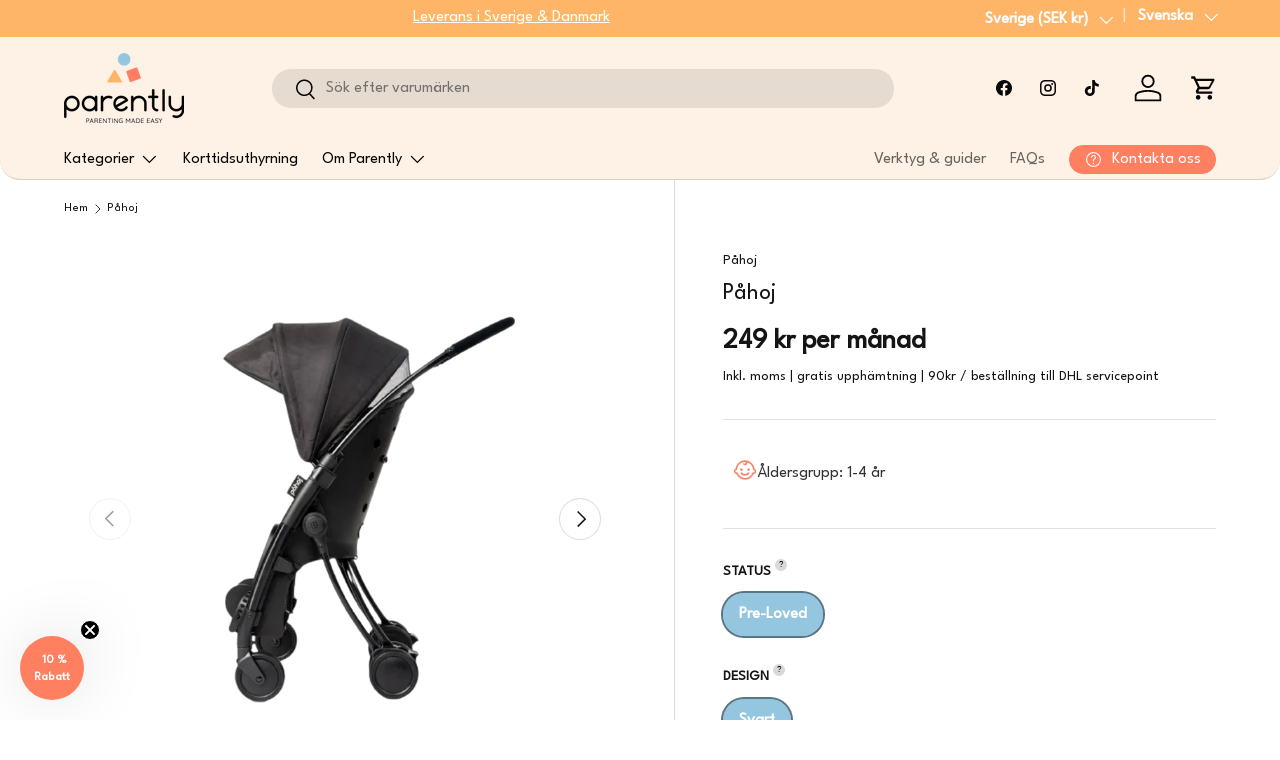

--- FILE ---
content_type: text/html; charset=utf-8
request_url: https://www.parently.se/products/pahoj
body_size: 53631
content:
<!doctype html>
<html class="no-js" lang="sv" dir="ltr">
  <head>
    <script src="https://cdn-cookieyes.com/common/shopify.js"></script>
    <!-- Google Tag Manager -->
<script>(function(w,d,s,l,i){w[l]=w[l]||[];w[l].push({'gtm.start':
new Date().getTime(),event:'gtm.js'});var f=d.getElementsByTagName(s)[0],
j=d.createElement(s),dl=l!='dataLayer'?'&l='+l:'';j.async=true;j.src=
'https://www.googletagmanager.com/gtm.js?id='+i+dl;f.parentNode.insertBefore(j,f);
})(window,document,'script','dataLayer','GTM-56TFSXWZ');</script>
<!-- End Google Tag Manager -->
<meta charset="utf-8">
<meta name="viewport" content="width=device-width,initial-scale=1">
<title>Parently | Hyr Påhoj cykelstol och barnvagn</title><link rel="canonical" href="https://www.parently.se/products/pahoj"><link rel="icon" href="//www.parently.se/cdn/shop/files/parently_logo_square_300.png?crop=center&height=48&v=1758821312&width=48" type="image/png">
  <link rel="apple-touch-icon" href="//www.parently.se/cdn/shop/files/parently_logo_square_300.png?crop=center&height=180&v=1758821312&width=180"><meta name="description" content="Upptäck Pahoj hos Parently - hyr en innovativ kombination av cykelstol och barnvagn, vinnare av flera designpriser. Justerbart styre och bälte, TUV-certifierad för säkerhet. Inkluderar sufflett, lås, sits, stolsdyna och cykeladapter. Perfekt för familjer i farten!"><meta property="og:site_name" content="Parently">
<meta property="og:url" content="https://www.parently.se/products/pahoj">
<meta property="og:title" content="Parently | Hyr Påhoj cykelstol och barnvagn">
<meta property="og:type" content="product">
<meta property="og:description" content="Upptäck Pahoj hos Parently - hyr en innovativ kombination av cykelstol och barnvagn, vinnare av flera designpriser. Justerbart styre och bälte, TUV-certifierad för säkerhet. Inkluderar sufflett, lås, sits, stolsdyna och cykeladapter. Perfekt för familjer i farten!"><meta property="og:image" content="http://www.parently.se/cdn/shop/files/Pahoj_1.png?crop=center&height=1200&v=1696517803&width=1200">
  <meta property="og:image:secure_url" content="https://www.parently.se/cdn/shop/files/Pahoj_1.png?crop=center&height=1200&v=1696517803&width=1200">
  <meta property="og:image:width" content="1080">
  <meta property="og:image:height" content="1080"><meta property="og:price:amount" content="249">
  <meta property="og:price:currency" content="SEK"><meta name="twitter:card" content="summary_large_image">
<meta name="twitter:title" content="Parently | Hyr Påhoj cykelstol och barnvagn">
<meta name="twitter:description" content="Upptäck Pahoj hos Parently - hyr en innovativ kombination av cykelstol och barnvagn, vinnare av flera designpriser. Justerbart styre och bälte, TUV-certifierad för säkerhet. Inkluderar sufflett, lås, sits, stolsdyna och cykeladapter. Perfekt för familjer i farten!">
<script type="text/javascript">
window.dataLayer = window.dataLayer || [];

window.appStart = function(){


window.productPageHandle = function(){
var productName = "Påhoj - Pre-Loved / Svart / 12+ Månader";
var productId = "6591208816778";
var productPrice = "249";
var productBrand = "Påhoj";
var productCollection = "Cykelbarnstolar"

window.dataLayer.push({
event: 'view_item',
'ecommerce': {
'items': [{
'item_id': '6591208816778',
'item_name': 'Påhoj - Pre-Loved / Svart / 12+ Månader',
'item_brand': 'Påhoj',
'item_category': 'Cykelbarnstolar',
'item_variant': 'Pre-Loved / Svart / 12+ Månader',
'currency': 'SEK',
'price': '249.0'
}]
}
});
};


productPageHandle()

}

appStart();
</script>

    <script>
      window.dataLayer = window.dataLayer || [];
    </script>
    <script type="module" src="https://cdn2.circuly.io/v1/1.8/cart.js" defer></script>
    <script src="//www.parently.se/cdn/shop/t/70/assets/circuly_parently.js?v=96367552128155755431750169814" defer></script>

    <!-- PARENTLY CIRCULY CHECKOUT INTEGRATION -->
    <script>
    (function() {
      console.log('🚀 Parently Circuly Checkout Integration - Starting');
      
      // Initialize global object to store all metafields
      window.productMetafields = window.productMetafields || {};
      
      // Cache for cart data to avoid repeated fetches
      let cartDataCache = null;
      let lastCartFetch = 0;
      const CART_CACHE_TTL = 5000; // 5 seconds cache validity
      
      // Cart change detection
      let lastCartItemCount = 0;
      let lastCartTotal = 0;
      let lastCartHash = '';
      
      // API Keys for Circuly checkout by currency/country
      const API_KEYS = {
        'SEK': 'tRjxJohSuF1nKiCvio2tKr9O6ChVJP', // Sweden
        'DKK': 'zbj7EgtDM3lD0vw8D3wC0BGBGpNBfS'  // Denmark
      };
      
      // Get appropriate API key and checkout URL based on currency
      function getCheckoutConfig(currency) {
        const normalizedCurrency = (currency || '').toUpperCase();
        
        console.log('🌍 CURRENCY DETECTION:', {
          rawCurrency: currency,
          normalizedCurrency: normalizedCurrency,
          availableKeys: Object.keys(API_KEYS)
        });
        
        let apiKey, checkoutBaseUrl, country;
        
        // Check if we're on the Danish domain
        const isDanishDomain = window.location.hostname.includes('parently-nordics.com');
        
        switch (normalizedCurrency) {
          case 'DKK':
            apiKey = API_KEYS.DKK;
            checkoutBaseUrl = isDanishDomain ? 'https://checkout.parently-nordics.com/cart/create' : 'https://checkout.parently.se/cart/create';
            country = 'Denmark';
            break;
          case 'SEK':
          default:
            apiKey = API_KEYS.SEK;
            checkoutBaseUrl = 'https://checkout.parently.se/cart/create';
            country = 'Sweden';
            break;
        }
        
        console.log('🎯 CHECKOUT CONFIG SELECTED:', {
          currency: normalizedCurrency,
          country: country,
          apiKey: apiKey,
          checkoutBaseUrl: checkoutBaseUrl
        });
        
        return { apiKey, checkoutBaseUrl, country };
      }
      
      // Check if a cart item is a subscription (METAFIELDS ONLY)
      function isSubscriptionItem(item) {
        const variantId = item.variant_id;
        const metafields = window.productMetafields[variantId] || {};
        
        console.log(`🔍 METAFIELDS SUBSCRIPTION CHECK for variant ${variantId}:`, {
          raw_metafields: metafields,
          subscription_value: metafields.subscription,
          subscription_type: typeof metafields.subscription,
          subscription_is_null: metafields.subscription === null,
          subscription_is_undefined: metafields.subscription === undefined,
          subscription_is_empty_string: metafields.subscription === '',
          subscription_length_value: metafields.subscription_length,
          subscription_length_type: typeof metafields.subscription_length,
          subscription_period_value: metafields.subscription_period,
          subscription_period_type: typeof metafields.subscription_period,
          variant_title: item.variant_title,
          product_title: item.product_title
        });
        
        // 🎯 ONLY USE METAFIELDS - NO FALLBACK  
        if (metafields.subscription !== undefined && 
            metafields.subscription !== null && 
            metafields.subscription !== '') {
          const metafieldValue = metafields.subscription;
          console.log(`📋 Raw metafield subscription value:`, metafieldValue, `(type: ${typeof metafieldValue})`);
          
          // Handle different possible metafield value formats
          const isSubscription = metafieldValue === true || 
                                 metafieldValue === 'true' || 
                                 metafieldValue === 'True' || 
                                 metafieldValue === 1 ||
                                 metafieldValue === '1';
          
          if (isSubscription) {
            console.log(`✅ METAFIELD SUBSCRIPTION = TRUE for ${variantId}: ${metafieldValue}`);
            return true;
          } else {
            console.log(`❌ METAFIELD SUBSCRIPTION = FALSE for ${variantId}: ${metafieldValue}`);
            return false;
          }
        }
        
        console.log(`⚠️ NO METAFIELD SUBSCRIPTION DATA for ${variantId} - treating as non-subscription`);
        return false;
      }
      
      // Extract duration from metafields ONLY
      function extractDurationFromItem(item, shouldInherit = false) {
        const variantId = item.variant_id;
        const metafields = window.productMetafields[variantId] || {};
        
        console.log(`🔍 METAFIELDS DURATION EXTRACTION for ${variantId}:`, {
          raw_metafields: metafields,
          subscription_length: metafields.subscription_length,
          subscription_length_type: typeof metafields.subscription_length,
          subscription_length_is_null: metafields.subscription_length === null,
          subscription_period: metafields.subscription_period,
          subscription_period_type: typeof metafields.subscription_period,
          subscription_interval: metafields.subscription_interval,
          subscription_intervall: metafields.subscription_intervall,
          shouldInherit: shouldInherit,
          variant_title: item.variant_title,
          product_title: item.product_title
        });
        
        // 🎯 ONLY USE METAFIELDS - NO FALLBACK
        if (metafields.subscription_length !== undefined && 
            metafields.subscription_length !== null && 
            metafields.subscription_length !== '') {
          
          const lengthValue = metafields.subscription_length;
          console.log(`📋 Raw metafield subscription_length value:`, lengthValue, `(type: ${typeof lengthValue})`);
          
          // Convert to number if it's a string
          let duration = parseInt(lengthValue, 10);
          
          if (isNaN(duration)) {
            console.log(`⚠️ Invalid subscription_length metafield for ${variantId}: ${lengthValue} - defaulting to 1`);
            duration = 1;
          } else {
            console.log(`✅ METAFIELD DURATION EXTRACTED for ${variantId}: ${duration} months`);
            
            // Log subscription period if available
            if (metafields.subscription_period) {
              console.log(`📅 METAFIELD PERIOD for ${variantId}: ${metafields.subscription_period}`);
            }
            if (metafields.subscription_interval) {
              console.log(`📅 METAFIELD INTERVAL for ${variantId}: ${metafields.subscription_interval}`);
            }
            if (metafields.subscription_intervall) {
              console.log(`📅 METAFIELD INTERVALL for ${variantId}: ${metafields.subscription_intervall}`);
            }
          }
          
          return duration;
        }
        
        console.log(`⚠️ NO METAFIELD SUBSCRIPTION_LENGTH DATA for ${variantId} - defaulting to 1 month`);
        return 1; // Default fallback
      }
      
      // Detect parent/child item relationships and fees
      function analyzeParentChildItems(cartData) {
        console.log('🔍 ANALYZING PARENT/CHILD RELATIONSHIPS:');
        console.log('📦 Cart Items:', cartData.items.map(item => ({
          variant_id: item.variant_id,
          product_id: item.product_id,
          product_title: item.product_title,
          variant_title: item.variant_title,
          properties: item.properties,
          line_level: item.line_level,
          parent_line: item.parent_line
        })));
        
        const parentChildMap = new Map();
        const childItems = [];
        const parentItems = [];
        const feeItems = [];
        
        // First pass: identify items by type
        cartData.items.forEach((item, index) => {
          console.log(`📝 Item ${index}:`, {
            variant_id: item.variant_id,
            product_title: item.product_title,
            variant_title: item.variant_title,
            has_properties: !!item.properties && Object.keys(item.properties).length > 0,
            properties: item.properties,
            line_level: item.line_level,
            parent_line: item.parent_line
          });
          
// Normalize a string: lowercase + strip diacritics
const normalize = s =>
  (s ?? '')
    .toString()
    .toLowerCase()
    .normalize('NFD')
    .replace(/[\u0300-\u036f]/g, '');

const titleNorm = normalize(item.product_title);

// Terms normalized to match `titleNorm` (so use "manadsavgift")
const FEE_TERMS = ['skadeskydd', 'insurance', 'manadsavgift', 'avgift', 'fee'];

const matched = FEE_TERMS.find(term => new RegExp(`\\b${term}\\b`, 'i').test(titleNorm));

if (matched) {
  console.log(`💳 Fee item detected (match: ${matched}):`, item.variant_id, item.product_title);
  feeItems.push({ item, index });
}


          
          // Check for Shopify's built-in parent/child structure
          else if (item.parent_line !== undefined && item.parent_line !== null) {
            console.log(`👶 Child item found (parent_line: ${item.parent_line}):`, item.variant_id);
            childItems.push({ item, parentIndex: item.parent_line, index });
          } else {
            console.log(`👨‍👩‍👧‍👦 Main rental item:`, item.variant_id);
            parentItems.push({ item, index });
          }
          
          // Check for custom parent/child properties in item.properties
          if (item.properties) {
            Object.keys(item.properties).forEach(key => {
              if (key.toLowerCase().includes('parent') || key.toLowerCase().includes('child')) {
                console.log(`🔗 Found parent/child property: ${key} = ${item.properties[key]}`);
              }
            });
          }
        });
        
        console.log(`📊 Analysis Results:`, {
          totalItems: cartData.items.length,
          parentItems: parentItems.length,
          childItems: childItems.length,
          feeItems: feeItems.length
        });
        
        // Build parent-child mapping
        childItems.forEach(child => {
          const parent = parentItems.find(p => p.index === child.parentIndex);
          if (parent) {
            if (!parentChildMap.has(parent.item.variant_id)) {
              parentChildMap.set(parent.item.variant_id, []);
            }
            parentChildMap.get(parent.item.variant_id).push(child.item);
            console.log(`🔗 Mapped child ${child.item.variant_id} to parent ${parent.item.variant_id}`);
          }
        });
        
        // For fees, if there's only one main rental item, associate fee with it
        if (feeItems.length > 0 && parentItems.length === 1) {
          const mainItem = parentItems[0].item;
          console.log(`💰 Associating fee items with main rental item: ${mainItem.variant_id}`);
          const parentKey = mainItem.variant_id.toString(); // Convert to string for consistency
          if (!parentChildMap.has(parentKey)) {
            parentChildMap.set(parentKey, []);
          }
          feeItems.forEach(fee => {
            parentChildMap.get(parentKey).push(fee.item);
            console.log(`🔗 Fee ${fee.item.variant_id} linked to main item ${mainItem.variant_id}`);
          });
        }
        
        return { 
          parentChildMap, 
          parentItems: parentItems.map(p => p.item), 
          childItems: childItems.map(c => c.item),
          feeItems: feeItems.map(f => f.item)
        };
      }
      
      // Optimized fetching of cart data with caching
      async function getCartData(forceRefresh = false) {
        const now = Date.now();
        
        // Use cached data if available and not expired
        if (!forceRefresh && cartDataCache && (now - lastCartFetch < CART_CACHE_TTL)) {
          console.log('📋 Using cached cart data');
          return cartDataCache;
        }
        
        try {
          console.log('🔄 Fetching fresh cart data...');
          const response = await fetch('/cart.js');
          const data = await response.json();
          
          console.log('📦 Fresh cart data received:', {
            item_count: data.item_count,
            total_price: data.total_price,
            currency: data.currency,
            items: data.items.length
          });
          
          // Check if cart has changed since last fetch
          const currentItemCount = data.item_count || 0;
          const currentTotal = data.total_price || 0;
          const currentHash = JSON.stringify(data.items.map(item => ({
            id: item.variant_id,
            quantity: item.quantity,
            price: item.price
          })));
          
          // If cart has changed, invalidate Circuly parameters cache
          if (currentItemCount !== lastCartItemCount || 
              currentTotal !== lastCartTotal || 
              currentHash !== lastCartHash) {
            console.log('🔄 Cart changed - invalidating cache');
            circulyParamsCache = null;
            lastParamsBuildTime = 0;
            
            // Update tracking values
            lastCartItemCount = currentItemCount;
            lastCartTotal = currentTotal;
            lastCartHash = currentHash;
          }
          
          // Update cache
          cartDataCache = data;
          lastCartFetch = now;
          
          // Analyze parent/child relationships for debugging
          analyzeParentChildItems(data);
          
          return data;
        } catch (error) {
          console.error('❌ Error fetching cart:', error);
          // Return cached data if available, even if expired
          return cartDataCache || { items: [] };
        }
      }
      
      // Initialize metafields storage
      function initMetafields() {
        console.log('🔧 Initializing metafields...');
        
        
        // Store current product info
        window.productMetafields["current_product_id"] = "6591208816778";
        window.productMetafields["current_product_title"] = "Påhoj";
        console.log('📝 Current product stored:', "Påhoj");
        
        // Store variant information for current product
        
          window.productMetafields["mapping_variant_to_product_50875712831837"] = "6591208816778";
          window.productMetafields["50875712831837"] = {
                      subscription_length: 12,
          subscription: true,
          subscription_period: "monthly",
          subscription_intervall: null,
          subscription_interval: null
          };
          console.log('📝 Variant 50875712831837 metafields stored:', window.productMetafields["50875712831837"]);
        
          window.productMetafields["mapping_variant_to_product_50875712864605"] = "6591208816778";
          window.productMetafields["50875712864605"] = {
                      subscription_length: 6,
          subscription: true,
          subscription_period: "monthly",
          subscription_intervall: null,
          subscription_interval: null
          };
          console.log('📝 Variant 50875712864605 metafields stored:', window.productMetafields["50875712864605"]);
        
          window.productMetafields["mapping_variant_to_product_50875712897373"] = "6591208816778";
          window.productMetafields["50875712897373"] = {
                      subscription_length: 3,
          subscription: true,
          subscription_period: "monthly",
          subscription_intervall: null,
          subscription_interval: null
          };
          console.log('📝 Variant 50875712897373 metafields stored:', window.productMetafields["50875712897373"]);
        
        
        
        
        
        console.log('✅ Metafields initialization complete');
      }
      
      // Pre-build checkout parameters for faster redirection
      let circulyParamsCache = null;
      let lastParamsBuildTime = 0;
      const PARAMS_CACHE_TTL = 5000; // 5 seconds cache validity
      
      // Pre-build checkout parameters to avoid doing it during checkout
      async function preloadCheckoutParams() {
        try {
          console.log('⚙️ Preloading checkout parameters...');
          const cartData = await getCartData();
          
          // Check subscription status for all items
          const subscriptionCheck = cartData.items.map(item => ({
            variant_id: item.variant_id,
            product_title: item.product_title,
            variant_title: item.variant_title,
            isSubscription: isSubscriptionItem(item)
          }));
          
          console.log('🔍 PRELOAD SUBSCRIPTION CHECK:', subscriptionCheck);
          
          const hasSubscriptionItems = cartData.items.some(item => isSubscriptionItem(item));
          
          if (!hasSubscriptionItems) {
            console.log('📝 No subscription items detected in preload - clearing cache');
            circulyParamsCache = null;
            return;
          }
          
          console.log('🔄 Building checkout parameters...');
          const params = new URLSearchParams();
          const currency = (cartData.currency || '').toUpperCase();
          
          // Get checkout configuration based on currency
          const checkoutConfig = getCheckoutConfig(currency);
          params.append('api_key', checkoutConfig.apiKey);
          
          // Analyze parent/child relationships
          const { parentChildMap, parentItems, childItems, feeItems } = analyzeParentChildItems(cartData);
          
          for (const item of cartData.items) {
            const sku = item.variant_id.toString();
            const metafields = window.productMetafields[item.variant_id] || {};
            
            // Use our enhanced subscription detection instead of just metafields
            const isSubscription = isSubscriptionItem(item);
            
            // Check both interval spellings - use the correct one for this item
            const subscriptionInterval = metafields.subscription_interval || metafields.subscription_intervall || 1;
            
            // Handle parent/child scenario: child items and fees inherit parent duration
            const isChildOrFee = childItems.includes(item) || feeItems.includes(item);
            let subscriptionDuration;
            
            if (isChildOrFee) {
              console.log(`👶 Child/Fee item ${item.variant_id} - looking for parent duration...`);
              let parentDurationFound = false;
              
              // Find parent item and use its duration (compare by variant_id, not object reference)
              for (const [parentVariantId, children] of parentChildMap.entries()) {
                const childFound = children.some(child => child.variant_id === item.variant_id);
                if (childFound) {
                  const parentItem = cartData.items.find(i => i.variant_id.toString() === parentVariantId);
                  if (parentItem) {
                    const parentDuration = extractDurationFromItem(parentItem, false); // Parent extracts normally
                    console.log(`👨‍👩‍👧‍👦 Using parent duration ${parentDuration} for child/fee ${item.variant_id}`);
                    subscriptionDuration = parentDuration;
                    parentDurationFound = true;
                    console.log(`✅ Fee duration inheritance: ${item.variant_id} now has ${subscriptionDuration} months`);
                    break;
                  }
                }
              }
              
              // If no parent found, extract duration normally but mark as should inherit (to avoid monthly fee override)
              if (!parentDurationFound) {
                console.log(`❌ No parent found for ${item.variant_id} - extracting duration with inheritance flag`);
                subscriptionDuration = extractDurationFromItem(item, true);
              }
            } else {
              // Regular item - extract duration normally
              subscriptionDuration = extractDurationFromItem(item, false);
            }
            
            console.log(`📋 PROCESSING ITEM ${sku}:`, {
              product_title: item.product_title,
              variant_title: item.variant_title,
              isSubscription: isSubscription,
              subscriptionInterval: subscriptionInterval,
              subscriptionDuration: subscriptionDuration,
              price: item.price / 100,
              quantity: item.quantity,
              isChildOrFee: isChildOrFee
            });
            
            // Add SKU first, then all its parameters
            params.append('sku', sku);
            params.append(`quantity[${sku}]`, item.quantity.toString());
            params.append(`subscription[${sku}]`, isSubscription ? 'true' : 'false');
            params.append(`subscription_type[${sku}]`, 'normal');
            params.append(`subscription_period[${sku}]`, isSubscription ? 'monthly' : 'null');
            
            // Use the extracted/inherited duration value
            params.append(`subscription_length[${sku}]`, isSubscription ? subscriptionDuration.toString() : 'null');

            params.append(`subscription_interval[${sku}]`, isSubscription ? subscriptionInterval.toString() : 'null');
            params.append(`price[${sku}]`, (item.price / 100).toString());
          }
          
          params.append('currency', currency);
          params.append('total', (cartData.total_price / 100).toString());
          
          circulyParamsCache = params;
          lastParamsBuildTime = Date.now();
          
          console.log('✅ Checkout parameters preloaded successfully');
          console.log('📋 PRELOADED PARAMETERS:');
          for (const [key, value] of params.entries()) {
            console.log(`   ${key}: ${value}`);
          }
        } catch (error) {
          console.error('❌ Error preloading checkout parameters:', error);
        }
      }
      
      // Function to ensure metafields for cart items with smart fallback
      async function ensureMetafieldsForCartItems(cartData) {
        console.log('🔍 Checking metafields availability for all cart items...');
        
        const missingMetafields = [];
        const presentMetafields = [];
        
        for (const item of cartData.items) {
          const variantId = item.variant_id;
          const hasMetafields = window.productMetafields[variantId] && 
                               window.productMetafields[variantId].subscription !== undefined;
          
          if (hasMetafields) {
            presentMetafields.push(variantId);
            console.log(`✅ Metafields available for variant ${variantId}`);
          } else {
            missingMetafields.push(item);
            console.log(`❌ Missing metafields for variant ${variantId} (${item.product_title})`);
          }
        }
        
        console.log(`📊 Metafields status: ${presentMetafields.length} present, ${missingMetafields.length} missing`);
        
        if (missingMetafields.length > 0) {
          console.log('🔧 Applying smart fallback logic for missing metafields...');
          
          for (const item of missingMetafields) {
            const variantId = item.variant_id;
            const productTitle = item.product_title.toLowerCase();
            
            console.log(`🧠 Analyzing item for smart defaults: ${variantId} (${item.product_title})`);
            
            // Smart detection logic based on product characteristics
            let subscription = false;
            let subscription_length = 1;
            let subscription_period = 'monthly';
            
            // Fee items are typically subscriptions
            if (productTitle.includes('nadsavgift') || 
                productTitle.includes('fee') || 
                productTitle.includes('skadeskydd') ||
                productTitle.includes('insurance')) {
              console.log(`💰 Fee/Insurance item detected: ${variantId} - marking as subscription`);
              subscription = true;
              // Fee items will inherit duration from parent later
            }
            
            // Rental items are typically subscriptions 
            if (productTitle.includes('rental') || 
                productTitle.includes('hyra') ||
                productTitle.includes('bugaboo') ||
                productTitle.includes('stokke') ||
                productTitle.includes('cybex')) {
              console.log(`🛴 Rental item detected: ${variantId} - marking as subscription`);
              subscription = true;
              
              // Try to extract duration from variant title
              if (item.variant_title) {
                const variantTitle = item.variant_title.toLowerCase();
                const durationMatch = variantTitle.match(/(\d+)\s*(day|dag|month|månad|week|vecka)/);
                if (durationMatch) {
                  const duration = parseInt(durationMatch[1], 10);
                  const unit = durationMatch[2];
                  
                  if (unit.includes('day') || unit.includes('dag')) {
                    subscription_length = duration;
                    subscription_period = 'daily';
                    console.log(`📅 Extracted daily duration: ${duration} days`);
                  } else if (unit.includes('month') || unit.includes('månad')) {
                    subscription_length = duration;
                    subscription_period = 'monthly';
                    console.log(`📅 Extracted monthly duration: ${duration} months`);
                  } else if (unit.includes('week') || unit.includes('vecka')) {
                    subscription_length = Math.ceil(duration / 4); // Convert weeks to months
                    subscription_period = 'monthly';
                    console.log(`📅 Extracted weekly duration: ${duration} weeks -> ${subscription_length} months`);
                  }
                }
              }
            }
            
            // Set the metafields
            window.productMetafields[variantId] = {
              subscription_length: subscription_length,
              subscription: subscription,
              subscription_period: subscription_period,
              subscription_intervall: null,
              subscription_interval: null
            };
            
            console.log(`📝 Smart metafields set for ${variantId}:`, {
              subscription: subscription,
              subscription_length: subscription_length,
              subscription_period: subscription_period,
              detected_from: subscription ? 'smart_analysis' : 'default_fallback'
            });
          }
          
          console.log('✅ Smart metafields population complete');
        }
        
        return true;
      }

      // Handle checkout redirection based on cart contents
      async function handleCheckoutRedirect(event) {
        console.log('🛒 CHECKOUT BUTTON CLICKED!');
        
        if (event) {
          event.preventDefault();
          event.stopPropagation();
        }
        
        try {
          // ALWAYS clear caches before checkout to ensure fresh data
          cartDataCache = null;
          circulyParamsCache = null;
          
          console.log('🔄 Starting checkout process...');
          
          // Start with immediate UI feedback
          const checkoutButton = event?.target;
          if (checkoutButton && checkoutButton.tagName) {
            const originalText = checkoutButton.innerText || checkoutButton.value;
            const originalDisabled = checkoutButton.disabled;
            
            // Disable the button and change text to provide feedback
            checkoutButton.disabled = true;
            if (checkoutButton.tagName === 'INPUT') {
              checkoutButton.value = 'Processing...';
            } else {
              checkoutButton.innerText = 'Processing...';
            }
            
            // Set a timeout to restore the button if something goes wrong
            setTimeout(() => {
              checkoutButton.disabled = originalDisabled;
              if (checkoutButton.tagName === 'INPUT') {
                checkoutButton.value = originalText;
              } else {
                checkoutButton.innerText = originalText;
              }
            }, 10000); // 10-second fallback
          }
          
          // Force fresh cart data fetch
          const cartData = await getCartData(true);
          
          console.log('📦 Cart data for checkout:', {
            items: cartData.items.length,
            total: cartData.total_price,
            currency: cartData.currency
          });
          
          // Ensure all cart items have metafields available
          await ensureMetafieldsForCartItems(cartData);
          console.log('✅ All cart items now have metafields available');
          
          // Force cache invalidation after metafields update
          circulyParamsCache = null;
          lastParamsBuildTime = 0;
          console.log('🔄 Cache invalidated after metafields update');
          
          // Check if there are any subscription items in the cart
          const subscriptionCheck = cartData.items.map(item => ({
            variant_id: item.variant_id,
            product_title: item.product_title,
            variant_title: item.variant_title,
            isSubscription: isSubscriptionItem(item)
          }));
          
          console.log('🔍 SUBSCRIPTION CHECK FOR ALL ITEMS:', subscriptionCheck);
          
          const hasSubscriptionItems = cartData.items.some(item => isSubscriptionItem(item));
          
          console.log(`🔍 Has subscription items: ${hasSubscriptionItems} (for data only)`);
          
          console.log('➡️ ALWAYS redirecting to Circuly checkout (regardless of subscription status)');
          
          // Always redirect to Circuly checkout
          
          // Use cached parameters if available and valid
          let params;
          let checkoutConfig;
          const now = Date.now();
          
          if (circulyParamsCache && (now - lastParamsBuildTime < PARAMS_CACHE_TTL)) {
            console.log('📋 Using cached checkout parameters');
            params = circulyParamsCache;
            // Still need checkout config for URL building
            checkoutConfig = getCheckoutConfig(cartData.currency);
          } else {
            console.log('🔄 Building fresh checkout parameters');
            // Build parameters if cache is invalid
            params = new URLSearchParams();
            const currency = (cartData.currency || '').toUpperCase();
            
            // Get checkout configuration based on currency
            checkoutConfig = getCheckoutConfig(currency);
            params.append('api_key', checkoutConfig.apiKey);
            
            // Analyze parent/child relationships
            const { parentChildMap, parentItems, childItems, feeItems } = analyzeParentChildItems(cartData);
            
            for (const item of cartData.items) {
              const sku = item.variant_id.toString();
              const metafields = window.productMetafields[item.variant_id] || {};
              
              // Use our enhanced subscription detection instead of just metafields
              const isSubscription = isSubscriptionItem(item);
              
              // Check both interval spellings - use the correct one for this item
              const subscriptionInterval = metafields.subscription_interval || metafields.subscription_intervall || 1;
              
                           // Handle parent/child scenario: child items and fees inherit parent duration
             const isChildOrFee = childItems.includes(item) || feeItems.includes(item);
             let subscriptionDuration;
             
             if (isChildOrFee) {
               console.log(`👶 Child/Fee item ${item.variant_id} - looking for parent duration...`);
               let parentDurationFound = false;
               
               // Find parent item and use its duration (compare by variant_id, not object reference)
               for (const [parentVariantId, children] of parentChildMap.entries()) {
                 const childFound = children.some(child => child.variant_id === item.variant_id);
                 if (childFound) {
                   const parentItem = cartData.items.find(i => i.variant_id.toString() === parentVariantId);
                   if (parentItem) {
                     const parentDuration = extractDurationFromItem(parentItem, false); // Parent extracts normally
                     console.log(`👨‍👩‍👧‍👦 Using parent duration ${parentDuration} for child/fee ${item.variant_id}`);
                     subscriptionDuration = parentDuration;
                     parentDurationFound = true;
                     break;
                   }
                 }
               }
               
               // If no parent found, extract duration normally but mark as should inherit (to avoid monthly fee override)
               if (!parentDurationFound) {
                 console.log(`❌ No parent found for ${item.variant_id} - extracting duration with inheritance flag`);
                 subscriptionDuration = extractDurationFromItem(item, true);
               }
             } else {
               // Regular item - extract duration normally
               subscriptionDuration = extractDurationFromItem(item, false);
             }
              
              console.log(`📋 CHECKOUT PROCESSING ITEM ${sku}:`, {
                product_title: item.product_title,
                variant_title: item.variant_title,
                isSubscription: isSubscription,
                subscriptionInterval: subscriptionInterval,
                subscriptionDuration: subscriptionDuration,
                price: item.price / 100,
                quantity: item.quantity,
                isChildOrFee: isChildOrFee
              });
              
              // Add SKU first, then all its parameters
              params.append('sku', sku);
              params.append(`quantity[${sku}]`, item.quantity.toString());
              params.append(`subscription[${sku}]`, isSubscription ? 'true' : 'false');
              params.append(`subscription_type[${sku}]`, 'normal');
              params.append(`subscription_period[${sku}]`, isSubscription ? 'monthly' : 'null');
              
              // Use the extracted/inherited duration value
              params.append(`subscription_duration[${sku}]`, isSubscription ? subscriptionDuration.toString() : 'null');
              
              params.append(`subscription_interval[${sku}]`, isSubscription ? subscriptionInterval.toString() : 'null');
              params.append(`price[${sku}]`, (item.price / 100).toString());
            }
            
            params.append('currency', currency);
            params.append('total', (cartData.total_price / 100).toString());
            
            // Cache these params for future use
            circulyParamsCache = params;
            lastParamsBuildTime = now;
          }
          
          // Add origin_redirect_url parameter
          params.append('origin_redirect_url', window.location.origin + '/cart');
          
          // Build checkout URL using the appropriate country-specific base URL
          const checkoutUrl = `${checkoutConfig.checkoutBaseUrl}?${params.toString()}`;
          
          console.log('🎯 FINAL CIRCULY CHECKOUT CONFIGURATION:');
          console.log('🌍 Country:', checkoutConfig.country);
          console.log('💰 Currency:', cartData.currency);
          console.log('🔑 API Key:', checkoutConfig.apiKey);
          console.log('📋 Checkout URL:', checkoutUrl);
          console.log('📋 PARAMETERS BREAKDOWN:');
          for (const [key, value] of params.entries()) {
            console.log(`   ${key}: ${value}`);
          }
          
          // Final verification before redirect
          const finalSubscriptionCheck = Array.from(params.entries())
            .filter(([key]) => key.startsWith('subscription['))
            .map(([key, value]) => ({ key, value }));
          
          console.log('🔍 FINAL SUBSCRIPTION VALUES IN URL:', finalSubscriptionCheck);
          
          const hasAnySubscriptions = Array.from(params.entries())
            .some(([key, value]) => key.startsWith('subscription[') && value === 'true');
          
          console.log(`🔍 Subscription items in URL: ${hasAnySubscriptions ? 'Yes' : 'No'} (proceeding to Circuly regardless)`);
          
          console.log('✅ Always proceeding to Circuly checkout');
          
          // Immediate redirect
          window.location.href = checkoutUrl;
          return false;
        } catch (error) {
          console.error('❌ Error processing checkout:', error);
          // In case of error, fall back to regular checkout
          console.log('🔄 Falling back to Shopify checkout');
          window.location.href = '/checkout';
          return false;
        }
      }
      
      // Function to intercept the submitCart function specifically for Parently
      function interceptParentlyCheckout() {
        console.log('🔧 Setting up Parently checkout interception...');
        
        // Override the global submitCart function if it exists
        if (typeof window.submitCart === 'function') {
          console.log('🎯 Found existing submitCart function - overriding');
          const originalSubmitCart = window.submitCart;
          window.submitCart = function() {
            console.log('🛒 submitCart() called - intercepting!');
            handleCheckoutRedirect();
            return false;
          };
        } else {
          // Define our own submitCart function
          console.log('🎯 Defining new submitCart function');
          window.submitCart = function() {
            console.log('🛒 submitCart() called - handling checkout');
            handleCheckoutRedirect();
            return false;
          };
        }
        
        // Also attach direct event listeners to checkout buttons
        const checkoutButtonSelectors = [
          'button[onclick*="submitCart"]',
          'button[name="checkout"]',
          'button[type="submit"][name="checkout"]',
          '.btn--primary[onclick*="submitCart"]',
          'form[action="/cart"] button[type="submit"]',
          'input[type="submit"][name="checkout"]'
        ];
        
        checkoutButtonSelectors.forEach(selector => {
          const buttons = document.querySelectorAll(selector);
          console.log(`🔍 Found ${buttons.length} buttons matching ${selector}`);
          
          buttons.forEach(button => {
            if (button.dataset.circulyListenerAttached) return;
            
            console.log('🎯 Attaching checkout listener to button:', button);
            
            // Pre-load checkout data on button hover or focus
            button.addEventListener('mouseenter', preloadCheckoutParams);
            button.addEventListener('focus', preloadCheckoutParams);
            
            // Add capturing listener with high priority
            button.addEventListener('click', function(e) {
              console.log('🛒 Checkout button clicked - intercepting!');
              e.preventDefault();
              e.stopImmediatePropagation();
              handleCheckoutRedirect(e);
              return false;
            }, true);
            
            // Mark button as having listener attached
            button.dataset.circulyListenerAttached = 'true';
          });
        });
      }
      
      // Preload cart data
      function preloadCartData() {
        console.log('📋 Preloading cart data...');
        getCartData(true).then(cartData => {
          // If there are subscription items, preload checkout params
          if (cartData.items && cartData.items.some(item => isSubscriptionItem(item))) {
            preloadCheckoutParams();
          }
        });
      }
      
      // Initialize everything when DOM is loaded
      window.addEventListener('DOMContentLoaded', function() {
        console.log('🎬 DOM loaded - initializing Parently Circuly integration');
        
        // Initialize metafields
        initMetafields();
        
        // Preload cart data for faster checkout
        preloadCartData();
        
        // Attach checkout listener
        interceptParentlyCheckout();
        
        console.log('✅ Parently Circuly integration ready');
        
        // Listen for cart updates and re-attach listeners
        const cartUpdateEvents = [
          'cart:refresh', 
          'cart:updated', 
          'cart:change',
          'cart:changed',
          'cart:remove',
          'cart:add',
          'cart:update'
        ];
        
        // Listen for currency/country changes
        const currencyUpdateEvents = [
          'currency:changed',
          'localization:changed', 
          'country:changed'
        ];
        
        cartUpdateEvents.forEach(eventName => {
          document.addEventListener(eventName, function() {
            console.log(`🔄 Cart event: ${eventName} - refreshing data`);
            // Clear caches to ensure fresh data
            cartDataCache = null;
            circulyParamsCache = null;
            
            // Preload fresh data
            preloadCartData();
            
            // Re-attach checkout listener
            setTimeout(() => {
              interceptParentlyCheckout();
            }, 300);
          });
        });
        
        // Listen for currency/country changes and invalidate cache
        currencyUpdateEvents.forEach(eventName => {
          document.addEventListener(eventName, function() {
            console.log(`🌍 Currency/Country event: ${eventName} - clearing checkout cache`);
            // Clear checkout cache to rebuild with new currency
            circulyParamsCache = null;
            lastParamsBuildTime = 0;
            
            // Preload fresh data with new currency
            preloadCartData();
          });
        });
        
        // Monitor country selector button for changes
        const countrySelector = document.querySelector('#nav-localization-country-button');
        if (countrySelector) {
          console.log('🌍 Found country selector button - adding change listener');
          
          // Watch for changes in the button text (which indicates country change)
          const observer = new MutationObserver(function(mutations) {
            mutations.forEach(function(mutation) {
              if (mutation.type === 'childList' || mutation.type === 'characterData') {
                console.log('🌍 Country selector changed - clearing checkout cache');
                circulyParamsCache = null;
                lastParamsBuildTime = 0;
                preloadCartData();
              }
            });
          });
          
          observer.observe(countrySelector, { 
            childList: true, 
            subtree: true,
            characterData: true
          });
        }
        
        // Set up observer to watch for new checkout buttons
        const observer = new MutationObserver(function(mutations) {
          let shouldReattach = false;
          
          for (const mutation of mutations) {
            if (mutation.type !== 'childList' || !mutation.addedNodes.length) continue;
            
            for (const node of mutation.addedNodes) {
              if (!(node instanceof HTMLElement)) continue;
              
              // Check if this is a checkout button or contains one
              if ((node.tagName === 'BUTTON' && (node.name === 'checkout' || node.onclick?.toString().includes('submitCart'))) ||
                  node.querySelector('button[name="checkout"]') ||
                  node.querySelector('button[onclick*="submitCart"]')) {
                shouldReattach = true;
                break;
              }
            }
            
            if (shouldReattach) break;
          }
          
          if (shouldReattach) {
            console.log('🔄 New checkout button detected - reattaching listeners');
            interceptParentlyCheckout();
          }
        });
        
        // Observe the entire document for new checkout buttons
        observer.observe(document.body, { 
          childList: true, 
          subtree: true 
        });
        
        // Check a few times with delay to catch late-loading elements
        setTimeout(() => {
          interceptParentlyCheckout();
        }, 2000);
        setTimeout(() => {
          interceptParentlyCheckout();
        }, 5000);
      });
    })();
    </script>
    <!-- END PARENTLY CIRCULY CHECKOUT INTEGRATION --><style data-shopify>
@font-face {
  font-family: Jost;
  font-weight: 400;
  font-style: normal;
  font-display: swap;
  src: url("//www.parently.se/cdn/fonts/jost/jost_n4.d47a1b6347ce4a4c9f437608011273009d91f2b7.woff2") format("woff2"),
       url("//www.parently.se/cdn/fonts/jost/jost_n4.791c46290e672b3f85c3d1c651ef2efa3819eadd.woff") format("woff");
}
@font-face {
  font-family: Jost;
  font-weight: 700;
  font-style: normal;
  font-display: swap;
  src: url("//www.parently.se/cdn/fonts/jost/jost_n7.921dc18c13fa0b0c94c5e2517ffe06139c3615a3.woff2") format("woff2"),
       url("//www.parently.se/cdn/fonts/jost/jost_n7.cbfc16c98c1e195f46c536e775e4e959c5f2f22b.woff") format("woff");
}
@font-face {
  font-family: Jost;
  font-weight: 400;
  font-style: italic;
  font-display: swap;
  src: url("//www.parently.se/cdn/fonts/jost/jost_i4.b690098389649750ada222b9763d55796c5283a5.woff2") format("woff2"),
       url("//www.parently.se/cdn/fonts/jost/jost_i4.fd766415a47e50b9e391ae7ec04e2ae25e7e28b0.woff") format("woff");
}
@font-face {
  font-family: Jost;
  font-weight: 700;
  font-style: italic;
  font-display: swap;
  src: url("//www.parently.se/cdn/fonts/jost/jost_i7.d8201b854e41e19d7ed9b1a31fe4fe71deea6d3f.woff2") format("woff2"),
       url("//www.parently.se/cdn/fonts/jost/jost_i7.eae515c34e26b6c853efddc3fc0c552e0de63757.woff") format("woff");
}
@font-face {
  font-family: Jost;
  font-weight: 400;
  font-style: normal;
  font-display: swap;
  src: url("//www.parently.se/cdn/fonts/jost/jost_n4.d47a1b6347ce4a4c9f437608011273009d91f2b7.woff2") format("woff2"),
       url("//www.parently.se/cdn/fonts/jost/jost_n4.791c46290e672b3f85c3d1c651ef2efa3819eadd.woff") format("woff");
}
@font-face {
  font-family: Jost;
  font-weight: 400;
  font-style: normal;
  font-display: swap;
  src: url("//www.parently.se/cdn/fonts/jost/jost_n4.d47a1b6347ce4a4c9f437608011273009d91f2b7.woff2") format("woff2"),
       url("//www.parently.se/cdn/fonts/jost/jost_n4.791c46290e672b3f85c3d1c651ef2efa3819eadd.woff") format("woff");
}
:root {
        --bg-color: 255 255 255 / 1.0;
        --bg-color-og: 255 255 255 / 1.0;
        --heading-color: 20 20 20;
        --text-color: 20 20 20;
        --text-color-og: 20 20 20;
        --scrollbar-color: 20 20 20;
        --link-color: 20 20 20;
        --link-color-og: 20 20 20;
        --star-color: 255 127 97;--color-scheme-1-bg: 255 255 255 / 1.0;
        --color-scheme-1-grad: ;
        --color-scheme-1-heading: 20 20 20;
        --color-scheme-1-text: 20 20 20;
        --color-scheme-1-btn-bg: 255 181 103;
        --color-scheme-1-btn-text: 255 255 255;
        --color-scheme-1-btn-bg-hover: 255 199 141;--color-scheme-2-bg: 254 242 230 / 1.0;
        --color-scheme-2-grad: ;
        --color-scheme-2-heading: 20 20 20;
        --color-scheme-2-text: 20 20 20;
        --color-scheme-2-btn-bg: 255 181 103;
        --color-scheme-2-btn-text: 255 255 255;
        --color-scheme-2-btn-bg-hover: 255 199 141;--color-scheme-3-bg: 148 198 223 / 1.0;
        --color-scheme-3-grad: ;
        --color-scheme-3-heading: 255 255 255;
        --color-scheme-3-text: 255 255 255;
        --color-scheme-3-btn-bg: 9 3 2;
        --color-scheme-3-btn-text: 255 255 255;
        --color-scheme-3-btn-bg-hover: 54 48 47;

        --drawer-bg-color: 255 255 255 / 1.0;
        --drawer-text-color: 9 3 2;

        --panel-bg-color: 254 242 230 / 1.0;
        --panel-heading-color: 9 3 2;
        --panel-text-color: 9 3 2;

        --in-stock-text-color: 44 126 63;
        --low-stock-text-color: 210 134 26;
        --very-low-stock-text-color: 180 12 28;
        --no-stock-text-color: 119 119 119;
        --no-stock-backordered-text-color: 119 119 119;

        --error-bg-color: 255 127 97;
        --error-text-color: 255 255 255;
        --success-bg-color: 232 246 234;
        --success-text-color: 44 126 63;
        --info-bg-color: 51 51 51;
        --info-text-color: 132 175 195;

        --heading-font-family: Jost, sans-serif;
        --heading-font-style: normal;
        --heading-font-weight: 400;
        --heading-scale-start: 4;

        --navigation-font-family: Jost, sans-serif;
        --navigation-font-style: normal;
        --navigation-font-weight: 400;--heading-text-transform: none;
--subheading-text-transform: none;
        --body-font-family: Jost, sans-serif;
        --body-font-style: normal;
        --body-font-weight: 400;
        --body-font-size: 16;

        --section-gap: 32;
        --heading-gap: calc(8 * var(--space-unit));--heading-gap: calc(6 * var(--space-unit));--grid-column-gap: 20px;--btn-bg-color: 255 181 103;
        --btn-bg-hover-color: 255 199 141;
        --btn-text-color: 255 255 255;
        --btn-bg-color-og: 255 181 103;
        --btn-text-color-og: 255 255 255;
        --btn-alt-bg-color: 132 175 195;
        --btn-alt-bg-alpha: 1.0;
        --btn-alt-text-color: 255 255 255;
        --btn-border-width: 1px;
        --btn-padding-y: 12px;

        
        --btn-border-radius: 21px;
        

        --btn-lg-border-radius: 50%;
        --btn-icon-border-radius: 50%;
        --input-with-btn-inner-radius: var(--btn-border-radius);

        --input-bg-color: 255 255 255 / 1.0;
        --input-text-color: 20 20 20;
        --input-border-width: 1px;
        --input-border-radius: 20px;
        --textarea-border-radius: 12px;
        --input-border-radius: 21px;
        --input-bg-color-diff-3: #f7f7f7;
        --input-bg-color-diff-6: #f0f0f0;

        --modal-border-radius: 20px;
        --modal-overlay-color: 0 0 0;
        --modal-overlay-opacity: 0.4;
        --drawer-border-radius: 20px;
        --overlay-border-radius: 20px;--custom-label-bg-color: 35 2 46;
        --custom-label-text-color: 255 255 255;--sale-label-bg-color: 255 181 103;
        --sale-label-text-color: 255 255 255;--sold-out-label-bg-color: 51 51 51;
        --sold-out-label-text-color: 255 255 255;--new-label-bg-color: 255 181 103;
        --new-label-text-color: 9 3 2;--preorder-label-bg-color: 254 242 230;
        --preorder-label-text-color: 255 255 255;

        --page-width: 1440px;
        --gutter-sm: 20px;
        --gutter-md: 32px;
        --gutter-lg: 64px;

        --payment-terms-bg-color: #ffffff;

        --coll-card-bg-color: #f7f7f7;
        --coll-card-border-color: rgba(0,0,0,0);

        --reading-width: 48em;
      }

      @media (max-width: 769px) {
        :root {
          --reading-width: 36em;
        }
      }</style>

    <link rel="stylesheet" href="//www.parently.se/cdn/shop/t/70/assets/main.css?v=65755683439903874291759860890">
    <script src="//www.parently.se/cdn/shop/t/70/assets/main.js?v=15196979400931759961750169847" defer="defer"></script>

    <link rel="dns-prefetch" href="https://cdn.shopify.com">

    <link
      rel="preload"
      href="https://cdn.shopify.com/s/files/1/0383/2623/9370/files/LeagueSpartan-Regular.woff2?v=1714125247"
      as="font"
      type="font/woff2"
      crossorigin="anonymous"
    >
    <link
      rel="preload"
      href="https://cdn.shopify.com/s/files/1/0383/2623/9370/files/LeagueSpartan-Regular.woff?v=1714125247"
      as="font"
      type="font/woff"
      crossorigin="anonymous"
    >

    <style>
@font-face {
  font-family: 'League Spartan';
  font-style: normal;
  font-weight: normal;
  font-display: swap;
  src: local('League Spartan'), local('LeagueSpartan-Regular'),
    url(https://cdn.shopify.com/s/files/1/0383/2623/9370/files/LeagueSpartan-Regular.woff2?v=1714125247) format('woff2'),
    url(https://cdn.shopify.com/s/files/1/0383/2623/9370/files/LeagueSpartan-Regular.woff?v=1714125247) format('woff');
}
</style>
<link rel="stylesheet" href="//www.parently.se/cdn/shop/t/70/assets/swatches.css?v=6334912767611364841750169959" media="print" onload="this.media='all'">
      <noscript><link rel="stylesheet" href="//www.parently.se/cdn/shop/t/70/assets/swatches.css?v=6334912767611364841750169959"></noscript><script>window.performance && window.performance.mark && window.performance.mark('shopify.content_for_header.start');</script><meta name="facebook-domain-verification" content="n45n4syp4tuxgbtex69b7ojoin6yhj">
<meta id="shopify-digital-wallet" name="shopify-digital-wallet" content="/38326239370/digital_wallets/dialog">
<link rel="alternate" hreflang="x-default" href="https://www.parently.se/products/pahoj">
<link rel="alternate" hreflang="en" href="https://www.parently.se/en/products/pahoj">
<link rel="alternate" hreflang="da-DK" href="https://www.parently-nordics.com/products/pahoj">
<link rel="alternate" hreflang="en-DK" href="https://www.parently-nordics.com/en/products/pahoj">
<link rel="alternate" type="application/json+oembed" href="https://www.parently.se/products/pahoj.oembed">
<script async="async" src="/checkouts/internal/preloads.js?locale=sv-SE"></script>
<script id="shopify-features" type="application/json">{"accessToken":"46c521b8020acd60ecec1c2394ae462d","betas":["rich-media-storefront-analytics"],"domain":"www.parently.se","predictiveSearch":true,"shopId":38326239370,"locale":"sv"}</script>
<script>var Shopify = Shopify || {};
Shopify.shop = "parently-se.myshopify.com";
Shopify.locale = "sv";
Shopify.currency = {"active":"SEK","rate":"1.0"};
Shopify.country = "SE";
Shopify.theme = {"name":"Circuly Don't Touch_v2","id":183834181981,"schema_name":"Enterprise","schema_version":"1.4.2","theme_store_id":1657,"role":"main"};
Shopify.theme.handle = "null";
Shopify.theme.style = {"id":null,"handle":null};
Shopify.cdnHost = "www.parently.se/cdn";
Shopify.routes = Shopify.routes || {};
Shopify.routes.root = "/";</script>
<script type="module">!function(o){(o.Shopify=o.Shopify||{}).modules=!0}(window);</script>
<script>!function(o){function n(){var o=[];function n(){o.push(Array.prototype.slice.apply(arguments))}return n.q=o,n}var t=o.Shopify=o.Shopify||{};t.loadFeatures=n(),t.autoloadFeatures=n()}(window);</script>
<script id="shop-js-analytics" type="application/json">{"pageType":"product"}</script>
<script defer="defer" async type="module" src="//www.parently.se/cdn/shopifycloud/shop-js/modules/v2/client.init-shop-cart-sync_DjFI7oU0.sv.esm.js"></script>
<script defer="defer" async type="module" src="//www.parently.se/cdn/shopifycloud/shop-js/modules/v2/chunk.common_DvdTbm_W.esm.js"></script>
<script type="module">
  await import("//www.parently.se/cdn/shopifycloud/shop-js/modules/v2/client.init-shop-cart-sync_DjFI7oU0.sv.esm.js");
await import("//www.parently.se/cdn/shopifycloud/shop-js/modules/v2/chunk.common_DvdTbm_W.esm.js");

  window.Shopify.SignInWithShop?.initShopCartSync?.({"fedCMEnabled":true,"windoidEnabled":true});

</script>
<script>(function() {
  var isLoaded = false;
  function asyncLoad() {
    if (isLoaded) return;
    isLoaded = true;
    var urls = ["https:\/\/circuly-app-parently.herokuapp.com\/circuly.js?shop=parently-se.myshopify.com"];
    for (var i = 0; i < urls.length; i++) {
      var s = document.createElement('script');
      s.type = 'text/javascript';
      s.async = true;
      s.src = urls[i];
      var x = document.getElementsByTagName('script')[0];
      x.parentNode.insertBefore(s, x);
    }
  };
  if(window.attachEvent) {
    window.attachEvent('onload', asyncLoad);
  } else {
    window.addEventListener('load', asyncLoad, false);
  }
})();</script>
<script id="__st">var __st={"a":38326239370,"offset":3600,"reqid":"33aeabac-e4dd-45c6-bda0-263dbab61108-1763515050","pageurl":"www.parently.se\/products\/pahoj","u":"ab710384fc77","p":"product","rtyp":"product","rid":6591208816778};</script>
<script>window.ShopifyPaypalV4VisibilityTracking = true;</script>
<script id="captcha-bootstrap">!function(){'use strict';const t='contact',e='account',n='new_comment',o=[[t,t],['blogs',n],['comments',n],[t,'customer']],c=[[e,'customer_login'],[e,'guest_login'],[e,'recover_customer_password'],[e,'create_customer']],r=t=>t.map((([t,e])=>`form[action*='/${t}']:not([data-nocaptcha='true']) input[name='form_type'][value='${e}']`)).join(','),a=t=>()=>t?[...document.querySelectorAll(t)].map((t=>t.form)):[];function s(){const t=[...o],e=r(t);return a(e)}const i='password',u='form_key',d=['recaptcha-v3-token','g-recaptcha-response','h-captcha-response',i],f=()=>{try{return window.sessionStorage}catch{return}},m='__shopify_v',_=t=>t.elements[u];function p(t,e,n=!1){try{const o=window.sessionStorage,c=JSON.parse(o.getItem(e)),{data:r}=function(t){const{data:e,action:n}=t;return t[m]||n?{data:e,action:n}:{data:t,action:n}}(c);for(const[e,n]of Object.entries(r))t.elements[e]&&(t.elements[e].value=n);n&&o.removeItem(e)}catch(o){console.error('form repopulation failed',{error:o})}}const l='form_type',E='cptcha';function T(t){t.dataset[E]=!0}const w=window,h=w.document,L='Shopify',v='ce_forms',y='captcha';let A=!1;((t,e)=>{const n=(g='f06e6c50-85a8-45c8-87d0-21a2b65856fe',I='https://cdn.shopify.com/shopifycloud/storefront-forms-hcaptcha/ce_storefront_forms_captcha_hcaptcha.v1.5.2.iife.js',D={infoText:'Skyddas av hCaptcha',privacyText:'Integritet',termsText:'Villkor'},(t,e,n)=>{const o=w[L][v],c=o.bindForm;if(c)return c(t,g,e,D).then(n);var r;o.q.push([[t,g,e,D],n]),r=I,A||(h.body.append(Object.assign(h.createElement('script'),{id:'captcha-provider',async:!0,src:r})),A=!0)});var g,I,D;w[L]=w[L]||{},w[L][v]=w[L][v]||{},w[L][v].q=[],w[L][y]=w[L][y]||{},w[L][y].protect=function(t,e){n(t,void 0,e),T(t)},Object.freeze(w[L][y]),function(t,e,n,w,h,L){const[v,y,A,g]=function(t,e,n){const i=e?o:[],u=t?c:[],d=[...i,...u],f=r(d),m=r(i),_=r(d.filter((([t,e])=>n.includes(e))));return[a(f),a(m),a(_),s()]}(w,h,L),I=t=>{const e=t.target;return e instanceof HTMLFormElement?e:e&&e.form},D=t=>v().includes(t);t.addEventListener('submit',(t=>{const e=I(t);if(!e)return;const n=D(e)&&!e.dataset.hcaptchaBound&&!e.dataset.recaptchaBound,o=_(e),c=g().includes(e)&&(!o||!o.value);(n||c)&&t.preventDefault(),c&&!n&&(function(t){try{if(!f())return;!function(t){const e=f();if(!e)return;const n=_(t);if(!n)return;const o=n.value;o&&e.removeItem(o)}(t);const e=Array.from(Array(32),(()=>Math.random().toString(36)[2])).join('');!function(t,e){_(t)||t.append(Object.assign(document.createElement('input'),{type:'hidden',name:u})),t.elements[u].value=e}(t,e),function(t,e){const n=f();if(!n)return;const o=[...t.querySelectorAll(`input[type='${i}']`)].map((({name:t})=>t)),c=[...d,...o],r={};for(const[a,s]of new FormData(t).entries())c.includes(a)||(r[a]=s);n.setItem(e,JSON.stringify({[m]:1,action:t.action,data:r}))}(t,e)}catch(e){console.error('failed to persist form',e)}}(e),e.submit())}));const S=(t,e)=>{t&&!t.dataset[E]&&(n(t,e.some((e=>e===t))),T(t))};for(const o of['focusin','change'])t.addEventListener(o,(t=>{const e=I(t);D(e)&&S(e,y())}));const B=e.get('form_key'),M=e.get(l),P=B&&M;t.addEventListener('DOMContentLoaded',(()=>{const t=y();if(P)for(const e of t)e.elements[l].value===M&&p(e,B);[...new Set([...A(),...v().filter((t=>'true'===t.dataset.shopifyCaptcha))])].forEach((e=>S(e,t)))}))}(h,new URLSearchParams(w.location.search),n,t,e,['guest_login'])})(!0,!0)}();</script>
<script integrity="sha256-52AcMU7V7pcBOXWImdc/TAGTFKeNjmkeM1Pvks/DTgc=" data-source-attribution="shopify.loadfeatures" defer="defer" src="//www.parently.se/cdn/shopifycloud/storefront/assets/storefront/load_feature-81c60534.js" crossorigin="anonymous"></script>
<script data-source-attribution="shopify.dynamic_checkout.dynamic.init">var Shopify=Shopify||{};Shopify.PaymentButton=Shopify.PaymentButton||{isStorefrontPortableWallets:!0,init:function(){window.Shopify.PaymentButton.init=function(){};var t=document.createElement("script");t.src="https://www.parently.se/cdn/shopifycloud/portable-wallets/latest/portable-wallets.sv.js",t.type="module",document.head.appendChild(t)}};
</script>
<script data-source-attribution="shopify.dynamic_checkout.buyer_consent">
  function portableWalletsHideBuyerConsent(e){var t=document.getElementById("shopify-buyer-consent"),n=document.getElementById("shopify-subscription-policy-button");t&&n&&(t.classList.add("hidden"),t.setAttribute("aria-hidden","true"),n.removeEventListener("click",e))}function portableWalletsShowBuyerConsent(e){var t=document.getElementById("shopify-buyer-consent"),n=document.getElementById("shopify-subscription-policy-button");t&&n&&(t.classList.remove("hidden"),t.removeAttribute("aria-hidden"),n.addEventListener("click",e))}window.Shopify?.PaymentButton&&(window.Shopify.PaymentButton.hideBuyerConsent=portableWalletsHideBuyerConsent,window.Shopify.PaymentButton.showBuyerConsent=portableWalletsShowBuyerConsent);
</script>
<script data-source-attribution="shopify.dynamic_checkout.cart.bootstrap">document.addEventListener("DOMContentLoaded",(function(){function t(){return document.querySelector("shopify-accelerated-checkout-cart, shopify-accelerated-checkout")}if(t())Shopify.PaymentButton.init();else{new MutationObserver((function(e,n){t()&&(Shopify.PaymentButton.init(),n.disconnect())})).observe(document.body,{childList:!0,subtree:!0})}}));
</script>
<script id="sections-script" data-sections="header,footer" defer="defer" src="//www.parently.se/cdn/shop/t/70/compiled_assets/scripts.js?13339"></script>
<script>window.performance && window.performance.mark && window.performance.mark('shopify.content_for_header.end');</script>
<script src="//www.parently.se/cdn/shop/t/70/assets/blur-messages.js?v=98620774460636405321750169807" defer="defer"></script>

    <script>
      document.documentElement.className = document.documentElement.className.replace('no-js', 'js');
    </script><!-- CC Custom Head Start --><!-- CC Custom Head End -->


    
    

    <style>
      
         .price__current:after {
            content: "per månad";
          }
        
          
          
          
      
    </style>
 
    <meta name="google-site-verification" content="fpiQavxphCBUUzvNi5W33UX4G8fMfERT3kBsvfupnnQ">   
  <!-- BEGIN app block: shopify://apps/klaviyo-email-marketing-sms/blocks/klaviyo-onsite-embed/2632fe16-c075-4321-a88b-50b567f42507 -->












  <script async src="https://static.klaviyo.com/onsite/js/UjhNsx/klaviyo.js?company_id=UjhNsx"></script>
  <script>!function(){if(!window.klaviyo){window._klOnsite=window._klOnsite||[];try{window.klaviyo=new Proxy({},{get:function(n,i){return"push"===i?function(){var n;(n=window._klOnsite).push.apply(n,arguments)}:function(){for(var n=arguments.length,o=new Array(n),w=0;w<n;w++)o[w]=arguments[w];var t="function"==typeof o[o.length-1]?o.pop():void 0,e=new Promise((function(n){window._klOnsite.push([i].concat(o,[function(i){t&&t(i),n(i)}]))}));return e}}})}catch(n){window.klaviyo=window.klaviyo||[],window.klaviyo.push=function(){var n;(n=window._klOnsite).push.apply(n,arguments)}}}}();</script>

  
    <script id="viewed_product">
      if (item == null) {
        var _learnq = _learnq || [];

        var MetafieldReviews = null
        var MetafieldYotpoRating = null
        var MetafieldYotpoCount = null
        var MetafieldLooxRating = null
        var MetafieldLooxCount = null
        var okendoProduct = null
        var okendoProductReviewCount = null
        var okendoProductReviewAverageValue = null
        try {
          // The following fields are used for Customer Hub recently viewed in order to add reviews.
          // This information is not part of __kla_viewed. Instead, it is part of __kla_viewed_reviewed_items
          MetafieldReviews = {};
          MetafieldYotpoRating = null
          MetafieldYotpoCount = null
          MetafieldLooxRating = null
          MetafieldLooxCount = null

          okendoProduct = null
          // If the okendo metafield is not legacy, it will error, which then requires the new json formatted data
          if (okendoProduct && 'error' in okendoProduct) {
            okendoProduct = null
          }
          okendoProductReviewCount = okendoProduct ? okendoProduct.reviewCount : null
          okendoProductReviewAverageValue = okendoProduct ? okendoProduct.reviewAverageValue : null
        } catch (error) {
          console.error('Error in Klaviyo onsite reviews tracking:', error);
        }

        var item = {
          Name: "Påhoj",
          ProductID: 6591208816778,
          Categories: ["Cykelbarnstolar","Hyr Barnprodukter","Hyr bilbarnstol, barnvagn och andra babysaker med Parently","Hyr till barn från 1 till 2 år","Hyr till barn från 2 till 3 år","Hyr till barn från 3 till 4 år","Matstolar","Parently Premiumvarumärken"],
          ImageURL: "https://www.parently.se/cdn/shop/files/Pahoj_1_grande.png?v=1696517803",
          URL: "https://www.parently.se/products/pahoj",
          Brand: "Påhoj",
          Price: "249 kr",
          Value: "249",
          CompareAtPrice: "0 kr"
        };
        _learnq.push(['track', 'Viewed Product', item]);
        _learnq.push(['trackViewedItem', {
          Title: item.Name,
          ItemId: item.ProductID,
          Categories: item.Categories,
          ImageUrl: item.ImageURL,
          Url: item.URL,
          Metadata: {
            Brand: item.Brand,
            Price: item.Price,
            Value: item.Value,
            CompareAtPrice: item.CompareAtPrice
          },
          metafields:{
            reviews: MetafieldReviews,
            yotpo:{
              rating: MetafieldYotpoRating,
              count: MetafieldYotpoCount,
            },
            loox:{
              rating: MetafieldLooxRating,
              count: MetafieldLooxCount,
            },
            okendo: {
              rating: okendoProductReviewAverageValue,
              count: okendoProductReviewCount,
            }
          }
        }]);
      }
    </script>
  




  <script>
    window.klaviyoReviewsProductDesignMode = false
  </script>







<!-- END app block --><script src="https://cdn.shopify.com/extensions/ad2e54e3-3feb-4908-bfbd-1c7f4cdc2fd7/intercom-ai-customer-service-11/assets/widget.js" type="text/javascript" defer="defer"></script>
<script src="https://cdn.shopify.com/extensions/019a9163-2b2a-7175-bb93-bd0ebca14a6c/selleasy-upsell-202/assets/lb-selleasy.js" type="text/javascript" defer="defer"></script>
<link href="https://monorail-edge.shopifysvc.com" rel="dns-prefetch">
<script>(function(){if ("sendBeacon" in navigator && "performance" in window) {try {var session_token_from_headers = performance.getEntriesByType('navigation')[0].serverTiming.find(x => x.name == '_s').description;} catch {var session_token_from_headers = undefined;}var session_cookie_matches = document.cookie.match(/_shopify_s=([^;]*)/);var session_token_from_cookie = session_cookie_matches && session_cookie_matches.length === 2 ? session_cookie_matches[1] : "";var session_token = session_token_from_headers || session_token_from_cookie || "";function handle_abandonment_event(e) {var entries = performance.getEntries().filter(function(entry) {return /monorail-edge.shopifysvc.com/.test(entry.name);});if (!window.abandonment_tracked && entries.length === 0) {window.abandonment_tracked = true;var currentMs = Date.now();var navigation_start = performance.timing.navigationStart;var payload = {shop_id: 38326239370,url: window.location.href,navigation_start,duration: currentMs - navigation_start,session_token,page_type: "product"};window.navigator.sendBeacon("https://monorail-edge.shopifysvc.com/v1/produce", JSON.stringify({schema_id: "online_store_buyer_site_abandonment/1.1",payload: payload,metadata: {event_created_at_ms: currentMs,event_sent_at_ms: currentMs}}));}}window.addEventListener('pagehide', handle_abandonment_event);}}());</script>
<script id="web-pixels-manager-setup">(function e(e,d,r,n,o){if(void 0===o&&(o={}),!Boolean(null===(a=null===(i=window.Shopify)||void 0===i?void 0:i.analytics)||void 0===a?void 0:a.replayQueue)){var i,a;window.Shopify=window.Shopify||{};var t=window.Shopify;t.analytics=t.analytics||{};var s=t.analytics;s.replayQueue=[],s.publish=function(e,d,r){return s.replayQueue.push([e,d,r]),!0};try{self.performance.mark("wpm:start")}catch(e){}var l=function(){var e={modern:/Edge?\/(1{2}[4-9]|1[2-9]\d|[2-9]\d{2}|\d{4,})\.\d+(\.\d+|)|Firefox\/(1{2}[4-9]|1[2-9]\d|[2-9]\d{2}|\d{4,})\.\d+(\.\d+|)|Chrom(ium|e)\/(9{2}|\d{3,})\.\d+(\.\d+|)|(Maci|X1{2}).+ Version\/(15\.\d+|(1[6-9]|[2-9]\d|\d{3,})\.\d+)([,.]\d+|)( \(\w+\)|)( Mobile\/\w+|) Safari\/|Chrome.+OPR\/(9{2}|\d{3,})\.\d+\.\d+|(CPU[ +]OS|iPhone[ +]OS|CPU[ +]iPhone|CPU IPhone OS|CPU iPad OS)[ +]+(15[._]\d+|(1[6-9]|[2-9]\d|\d{3,})[._]\d+)([._]\d+|)|Android:?[ /-](13[3-9]|1[4-9]\d|[2-9]\d{2}|\d{4,})(\.\d+|)(\.\d+|)|Android.+Firefox\/(13[5-9]|1[4-9]\d|[2-9]\d{2}|\d{4,})\.\d+(\.\d+|)|Android.+Chrom(ium|e)\/(13[3-9]|1[4-9]\d|[2-9]\d{2}|\d{4,})\.\d+(\.\d+|)|SamsungBrowser\/([2-9]\d|\d{3,})\.\d+/,legacy:/Edge?\/(1[6-9]|[2-9]\d|\d{3,})\.\d+(\.\d+|)|Firefox\/(5[4-9]|[6-9]\d|\d{3,})\.\d+(\.\d+|)|Chrom(ium|e)\/(5[1-9]|[6-9]\d|\d{3,})\.\d+(\.\d+|)([\d.]+$|.*Safari\/(?![\d.]+ Edge\/[\d.]+$))|(Maci|X1{2}).+ Version\/(10\.\d+|(1[1-9]|[2-9]\d|\d{3,})\.\d+)([,.]\d+|)( \(\w+\)|)( Mobile\/\w+|) Safari\/|Chrome.+OPR\/(3[89]|[4-9]\d|\d{3,})\.\d+\.\d+|(CPU[ +]OS|iPhone[ +]OS|CPU[ +]iPhone|CPU IPhone OS|CPU iPad OS)[ +]+(10[._]\d+|(1[1-9]|[2-9]\d|\d{3,})[._]\d+)([._]\d+|)|Android:?[ /-](13[3-9]|1[4-9]\d|[2-9]\d{2}|\d{4,})(\.\d+|)(\.\d+|)|Mobile Safari.+OPR\/([89]\d|\d{3,})\.\d+\.\d+|Android.+Firefox\/(13[5-9]|1[4-9]\d|[2-9]\d{2}|\d{4,})\.\d+(\.\d+|)|Android.+Chrom(ium|e)\/(13[3-9]|1[4-9]\d|[2-9]\d{2}|\d{4,})\.\d+(\.\d+|)|Android.+(UC? ?Browser|UCWEB|U3)[ /]?(15\.([5-9]|\d{2,})|(1[6-9]|[2-9]\d|\d{3,})\.\d+)\.\d+|SamsungBrowser\/(5\.\d+|([6-9]|\d{2,})\.\d+)|Android.+MQ{2}Browser\/(14(\.(9|\d{2,})|)|(1[5-9]|[2-9]\d|\d{3,})(\.\d+|))(\.\d+|)|K[Aa][Ii]OS\/(3\.\d+|([4-9]|\d{2,})\.\d+)(\.\d+|)/},d=e.modern,r=e.legacy,n=navigator.userAgent;return n.match(d)?"modern":n.match(r)?"legacy":"unknown"}(),u="modern"===l?"modern":"legacy",c=(null!=n?n:{modern:"",legacy:""})[u],f=function(e){return[e.baseUrl,"/wpm","/b",e.hashVersion,"modern"===e.buildTarget?"m":"l",".js"].join("")}({baseUrl:d,hashVersion:r,buildTarget:u}),m=function(e){var d=e.version,r=e.bundleTarget,n=e.surface,o=e.pageUrl,i=e.monorailEndpoint;return{emit:function(e){var a=e.status,t=e.errorMsg,s=(new Date).getTime(),l=JSON.stringify({metadata:{event_sent_at_ms:s},events:[{schema_id:"web_pixels_manager_load/3.1",payload:{version:d,bundle_target:r,page_url:o,status:a,surface:n,error_msg:t},metadata:{event_created_at_ms:s}}]});if(!i)return console&&console.warn&&console.warn("[Web Pixels Manager] No Monorail endpoint provided, skipping logging."),!1;try{return self.navigator.sendBeacon.bind(self.navigator)(i,l)}catch(e){}var u=new XMLHttpRequest;try{return u.open("POST",i,!0),u.setRequestHeader("Content-Type","text/plain"),u.send(l),!0}catch(e){return console&&console.warn&&console.warn("[Web Pixels Manager] Got an unhandled error while logging to Monorail."),!1}}}}({version:r,bundleTarget:l,surface:e.surface,pageUrl:self.location.href,monorailEndpoint:e.monorailEndpoint});try{o.browserTarget=l,function(e){var d=e.src,r=e.async,n=void 0===r||r,o=e.onload,i=e.onerror,a=e.sri,t=e.scriptDataAttributes,s=void 0===t?{}:t,l=document.createElement("script"),u=document.querySelector("head"),c=document.querySelector("body");if(l.async=n,l.src=d,a&&(l.integrity=a,l.crossOrigin="anonymous"),s)for(var f in s)if(Object.prototype.hasOwnProperty.call(s,f))try{l.dataset[f]=s[f]}catch(e){}if(o&&l.addEventListener("load",o),i&&l.addEventListener("error",i),u)u.appendChild(l);else{if(!c)throw new Error("Did not find a head or body element to append the script");c.appendChild(l)}}({src:f,async:!0,onload:function(){if(!function(){var e,d;return Boolean(null===(d=null===(e=window.Shopify)||void 0===e?void 0:e.analytics)||void 0===d?void 0:d.initialized)}()){var d=window.webPixelsManager.init(e)||void 0;if(d){var r=window.Shopify.analytics;r.replayQueue.forEach((function(e){var r=e[0],n=e[1],o=e[2];d.publishCustomEvent(r,n,o)})),r.replayQueue=[],r.publish=d.publishCustomEvent,r.visitor=d.visitor,r.initialized=!0}}},onerror:function(){return m.emit({status:"failed",errorMsg:"".concat(f," has failed to load")})},sri:function(e){var d=/^sha384-[A-Za-z0-9+/=]+$/;return"string"==typeof e&&d.test(e)}(c)?c:"",scriptDataAttributes:o}),m.emit({status:"loading"})}catch(e){m.emit({status:"failed",errorMsg:(null==e?void 0:e.message)||"Unknown error"})}}})({shopId: 38326239370,storefrontBaseUrl: "https://www.parently.se",extensionsBaseUrl: "https://extensions.shopifycdn.com/cdn/shopifycloud/web-pixels-manager",monorailEndpoint: "https://monorail-edge.shopifysvc.com/unstable/produce_batch",surface: "storefront-renderer",enabledBetaFlags: ["2dca8a86"],webPixelsConfigList: [{"id":"3098607965","configuration":"{\"accountID\":\"UjhNsx\",\"webPixelConfig\":\"eyJlbmFibGVBZGRlZFRvQ2FydEV2ZW50cyI6IHRydWV9\"}","eventPayloadVersion":"v1","runtimeContext":"STRICT","scriptVersion":"9a3e1117c25e3d7955a2b89bcfe1cdfd","type":"APP","apiClientId":123074,"privacyPurposes":["ANALYTICS","MARKETING"],"dataSharingAdjustments":{"protectedCustomerApprovalScopes":["read_customer_address","read_customer_email","read_customer_name","read_customer_personal_data","read_customer_phone"]}},{"id":"1359544669","configuration":"{\"accountID\":\"selleasy-metrics-track\"}","eventPayloadVersion":"v1","runtimeContext":"STRICT","scriptVersion":"5aac1f99a8ca74af74cea751ede503d2","type":"APP","apiClientId":5519923,"privacyPurposes":[],"dataSharingAdjustments":{"protectedCustomerApprovalScopes":["read_customer_email","read_customer_name","read_customer_personal_data"]}},{"id":"1114440029","configuration":"{\"config\":\"{\\\"pixel_id\\\":\\\"AW-11360710614\\\",\\\"target_country\\\":\\\"SE\\\",\\\"gtag_events\\\":[{\\\"type\\\":\\\"begin_checkout\\\",\\\"action_label\\\":\\\"AW-11360710614\\\/l6HZCL-v0c0ZENbfmqkq\\\"},{\\\"type\\\":\\\"search\\\",\\\"action_label\\\":\\\"AW-11360710614\\\/OY6-CLmv0c0ZENbfmqkq\\\"},{\\\"type\\\":\\\"view_item\\\",\\\"action_label\\\":[\\\"AW-11360710614\\\/gSFCCLav0c0ZENbfmqkq\\\",\\\"MC-F8VB6X5RHG\\\"]},{\\\"type\\\":\\\"purchase\\\",\\\"action_label\\\":[\\\"AW-11360710614\\\/5bprCLCv0c0ZENbfmqkq\\\",\\\"MC-F8VB6X5RHG\\\"]},{\\\"type\\\":\\\"page_view\\\",\\\"action_label\\\":[\\\"AW-11360710614\\\/hBNwCLOv0c0ZENbfmqkq\\\",\\\"MC-F8VB6X5RHG\\\"]},{\\\"type\\\":\\\"add_payment_info\\\",\\\"action_label\\\":\\\"AW-11360710614\\\/jp4YCMKv0c0ZENbfmqkq\\\"},{\\\"type\\\":\\\"add_to_cart\\\",\\\"action_label\\\":\\\"AW-11360710614\\\/DfLLCLyv0c0ZENbfmqkq\\\"}],\\\"enable_monitoring_mode\\\":false}\"}","eventPayloadVersion":"v1","runtimeContext":"OPEN","scriptVersion":"b2a88bafab3e21179ed38636efcd8a93","type":"APP","apiClientId":1780363,"privacyPurposes":[],"dataSharingAdjustments":{"protectedCustomerApprovalScopes":["read_customer_address","read_customer_email","read_customer_name","read_customer_personal_data","read_customer_phone"]}},{"id":"869564765","configuration":"{\"pixelCode\":\"COPV46RC77U3RPP35P00\"}","eventPayloadVersion":"v1","runtimeContext":"STRICT","scriptVersion":"22e92c2ad45662f435e4801458fb78cc","type":"APP","apiClientId":4383523,"privacyPurposes":["ANALYTICS","MARKETING","SALE_OF_DATA"],"dataSharingAdjustments":{"protectedCustomerApprovalScopes":["read_customer_address","read_customer_email","read_customer_name","read_customer_personal_data","read_customer_phone"]}},{"id":"431292765","configuration":"{\"pixel_id\":\"315320367747060\",\"pixel_type\":\"facebook_pixel\",\"metaapp_system_user_token\":\"-\"}","eventPayloadVersion":"v1","runtimeContext":"OPEN","scriptVersion":"ca16bc87fe92b6042fbaa3acc2fbdaa6","type":"APP","apiClientId":2329312,"privacyPurposes":["ANALYTICS","MARKETING","SALE_OF_DATA"],"dataSharingAdjustments":{"protectedCustomerApprovalScopes":["read_customer_address","read_customer_email","read_customer_name","read_customer_personal_data","read_customer_phone"]}},{"id":"155812189","eventPayloadVersion":"v1","runtimeContext":"LAX","scriptVersion":"1","type":"CUSTOM","privacyPurposes":["MARKETING"],"name":"Meta pixel (migrated)"},{"id":"shopify-app-pixel","configuration":"{}","eventPayloadVersion":"v1","runtimeContext":"STRICT","scriptVersion":"0450","apiClientId":"shopify-pixel","type":"APP","privacyPurposes":["ANALYTICS","MARKETING"]},{"id":"shopify-custom-pixel","eventPayloadVersion":"v1","runtimeContext":"LAX","scriptVersion":"0450","apiClientId":"shopify-pixel","type":"CUSTOM","privacyPurposes":["ANALYTICS","MARKETING"]}],isMerchantRequest: false,initData: {"shop":{"name":"Parently","paymentSettings":{"currencyCode":"SEK"},"myshopifyDomain":"parently-se.myshopify.com","countryCode":"SE","storefrontUrl":"https:\/\/www.parently.se"},"customer":null,"cart":null,"checkout":null,"productVariants":[{"price":{"amount":249.0,"currencyCode":"SEK"},"product":{"title":"Påhoj","vendor":"Påhoj","id":"6591208816778","untranslatedTitle":"Påhoj","url":"\/products\/pahoj","type":"Cykelbarnstolar"},"id":"50875712831837","image":{"src":"\/\/www.parently.se\/cdn\/shop\/files\/Pahoj_1.png?v=1696517803"},"sku":"Påhoj","title":"Pre-Loved \/ Svart \/ 12+ Månader","untranslatedTitle":"Pre-Loved \/ Svart \/ 12+ Månader"},{"price":{"amount":269.0,"currencyCode":"SEK"},"product":{"title":"Påhoj","vendor":"Påhoj","id":"6591208816778","untranslatedTitle":"Påhoj","url":"\/products\/pahoj","type":"Cykelbarnstolar"},"id":"50875712864605","image":{"src":"\/\/www.parently.se\/cdn\/shop\/files\/Pahoj_1.png?v=1696517803"},"sku":"Påhoj","title":"Pre-Loved \/ Svart \/ 6+ Månader","untranslatedTitle":"Pre-Loved \/ Svart \/ 6+ Månader"},{"price":{"amount":319.0,"currencyCode":"SEK"},"product":{"title":"Påhoj","vendor":"Påhoj","id":"6591208816778","untranslatedTitle":"Påhoj","url":"\/products\/pahoj","type":"Cykelbarnstolar"},"id":"50875712897373","image":{"src":"\/\/www.parently.se\/cdn\/shop\/files\/Pahoj_1.png?v=1696517803"},"sku":"Påhoj","title":"Pre-Loved \/ Svart \/ 3+ Månader","untranslatedTitle":"Pre-Loved \/ Svart \/ 3+ Månader"}],"purchasingCompany":null},},"https://www.parently.se/cdn","ae1676cfwd2530674p4253c800m34e853cb",{"modern":"","legacy":""},{"shopId":"38326239370","storefrontBaseUrl":"https:\/\/www.parently.se","extensionBaseUrl":"https:\/\/extensions.shopifycdn.com\/cdn\/shopifycloud\/web-pixels-manager","surface":"storefront-renderer","enabledBetaFlags":"[\"2dca8a86\"]","isMerchantRequest":"false","hashVersion":"ae1676cfwd2530674p4253c800m34e853cb","publish":"custom","events":"[[\"page_viewed\",{}],[\"product_viewed\",{\"productVariant\":{\"price\":{\"amount\":249.0,\"currencyCode\":\"SEK\"},\"product\":{\"title\":\"Påhoj\",\"vendor\":\"Påhoj\",\"id\":\"6591208816778\",\"untranslatedTitle\":\"Påhoj\",\"url\":\"\/products\/pahoj\",\"type\":\"Cykelbarnstolar\"},\"id\":\"50875712831837\",\"image\":{\"src\":\"\/\/www.parently.se\/cdn\/shop\/files\/Pahoj_1.png?v=1696517803\"},\"sku\":\"Påhoj\",\"title\":\"Pre-Loved \/ Svart \/ 12+ Månader\",\"untranslatedTitle\":\"Pre-Loved \/ Svart \/ 12+ Månader\"}}]]"});</script><script>
  window.ShopifyAnalytics = window.ShopifyAnalytics || {};
  window.ShopifyAnalytics.meta = window.ShopifyAnalytics.meta || {};
  window.ShopifyAnalytics.meta.currency = 'SEK';
  var meta = {"product":{"id":6591208816778,"gid":"gid:\/\/shopify\/Product\/6591208816778","vendor":"Påhoj","type":"Cykelbarnstolar","variants":[{"id":50875712831837,"price":24900,"name":"Påhoj - Pre-Loved \/ Svart \/ 12+ Månader","public_title":"Pre-Loved \/ Svart \/ 12+ Månader","sku":"Påhoj"},{"id":50875712864605,"price":26900,"name":"Påhoj - Pre-Loved \/ Svart \/ 6+ Månader","public_title":"Pre-Loved \/ Svart \/ 6+ Månader","sku":"Påhoj"},{"id":50875712897373,"price":31900,"name":"Påhoj - Pre-Loved \/ Svart \/ 3+ Månader","public_title":"Pre-Loved \/ Svart \/ 3+ Månader","sku":"Påhoj"}],"remote":false},"page":{"pageType":"product","resourceType":"product","resourceId":6591208816778}};
  for (var attr in meta) {
    window.ShopifyAnalytics.meta[attr] = meta[attr];
  }
</script>
<script class="analytics">
  (function () {
    var customDocumentWrite = function(content) {
      var jquery = null;

      if (window.jQuery) {
        jquery = window.jQuery;
      } else if (window.Checkout && window.Checkout.$) {
        jquery = window.Checkout.$;
      }

      if (jquery) {
        jquery('body').append(content);
      }
    };

    var hasLoggedConversion = function(token) {
      if (token) {
        return document.cookie.indexOf('loggedConversion=' + token) !== -1;
      }
      return false;
    }

    var setCookieIfConversion = function(token) {
      if (token) {
        var twoMonthsFromNow = new Date(Date.now());
        twoMonthsFromNow.setMonth(twoMonthsFromNow.getMonth() + 2);

        document.cookie = 'loggedConversion=' + token + '; expires=' + twoMonthsFromNow;
      }
    }

    var trekkie = window.ShopifyAnalytics.lib = window.trekkie = window.trekkie || [];
    if (trekkie.integrations) {
      return;
    }
    trekkie.methods = [
      'identify',
      'page',
      'ready',
      'track',
      'trackForm',
      'trackLink'
    ];
    trekkie.factory = function(method) {
      return function() {
        var args = Array.prototype.slice.call(arguments);
        args.unshift(method);
        trekkie.push(args);
        return trekkie;
      };
    };
    for (var i = 0; i < trekkie.methods.length; i++) {
      var key = trekkie.methods[i];
      trekkie[key] = trekkie.factory(key);
    }
    trekkie.load = function(config) {
      trekkie.config = config || {};
      trekkie.config.initialDocumentCookie = document.cookie;
      var first = document.getElementsByTagName('script')[0];
      var script = document.createElement('script');
      script.type = 'text/javascript';
      script.onerror = function(e) {
        var scriptFallback = document.createElement('script');
        scriptFallback.type = 'text/javascript';
        scriptFallback.onerror = function(error) {
                var Monorail = {
      produce: function produce(monorailDomain, schemaId, payload) {
        var currentMs = new Date().getTime();
        var event = {
          schema_id: schemaId,
          payload: payload,
          metadata: {
            event_created_at_ms: currentMs,
            event_sent_at_ms: currentMs
          }
        };
        return Monorail.sendRequest("https://" + monorailDomain + "/v1/produce", JSON.stringify(event));
      },
      sendRequest: function sendRequest(endpointUrl, payload) {
        // Try the sendBeacon API
        if (window && window.navigator && typeof window.navigator.sendBeacon === 'function' && typeof window.Blob === 'function' && !Monorail.isIos12()) {
          var blobData = new window.Blob([payload], {
            type: 'text/plain'
          });

          if (window.navigator.sendBeacon(endpointUrl, blobData)) {
            return true;
          } // sendBeacon was not successful

        } // XHR beacon

        var xhr = new XMLHttpRequest();

        try {
          xhr.open('POST', endpointUrl);
          xhr.setRequestHeader('Content-Type', 'text/plain');
          xhr.send(payload);
        } catch (e) {
          console.log(e);
        }

        return false;
      },
      isIos12: function isIos12() {
        return window.navigator.userAgent.lastIndexOf('iPhone; CPU iPhone OS 12_') !== -1 || window.navigator.userAgent.lastIndexOf('iPad; CPU OS 12_') !== -1;
      }
    };
    Monorail.produce('monorail-edge.shopifysvc.com',
      'trekkie_storefront_load_errors/1.1',
      {shop_id: 38326239370,
      theme_id: 183834181981,
      app_name: "storefront",
      context_url: window.location.href,
      source_url: "//www.parently.se/cdn/s/trekkie.storefront.308893168db1679b4a9f8a086857af995740364f.min.js"});

        };
        scriptFallback.async = true;
        scriptFallback.src = '//www.parently.se/cdn/s/trekkie.storefront.308893168db1679b4a9f8a086857af995740364f.min.js';
        first.parentNode.insertBefore(scriptFallback, first);
      };
      script.async = true;
      script.src = '//www.parently.se/cdn/s/trekkie.storefront.308893168db1679b4a9f8a086857af995740364f.min.js';
      first.parentNode.insertBefore(script, first);
    };
    trekkie.load(
      {"Trekkie":{"appName":"storefront","development":false,"defaultAttributes":{"shopId":38326239370,"isMerchantRequest":null,"themeId":183834181981,"themeCityHash":"10783843022612709379","contentLanguage":"sv","currency":"SEK","eventMetadataId":"75ca8ee0-fe52-49d8-ae4b-b289a30e3594"},"isServerSideCookieWritingEnabled":true,"monorailRegion":"shop_domain","enabledBetaFlags":["f0df213a"]},"Session Attribution":{},"S2S":{"facebookCapiEnabled":true,"source":"trekkie-storefront-renderer","apiClientId":580111}}
    );

    var loaded = false;
    trekkie.ready(function() {
      if (loaded) return;
      loaded = true;

      window.ShopifyAnalytics.lib = window.trekkie;

      var originalDocumentWrite = document.write;
      document.write = customDocumentWrite;
      try { window.ShopifyAnalytics.merchantGoogleAnalytics.call(this); } catch(error) {};
      document.write = originalDocumentWrite;

      window.ShopifyAnalytics.lib.page(null,{"pageType":"product","resourceType":"product","resourceId":6591208816778,"shopifyEmitted":true});

      var match = window.location.pathname.match(/checkouts\/(.+)\/(thank_you|post_purchase)/)
      var token = match? match[1]: undefined;
      if (!hasLoggedConversion(token)) {
        setCookieIfConversion(token);
        window.ShopifyAnalytics.lib.track("Viewed Product",{"currency":"SEK","variantId":50875712831837,"productId":6591208816778,"productGid":"gid:\/\/shopify\/Product\/6591208816778","name":"Påhoj - Pre-Loved \/ Svart \/ 12+ Månader","price":"249.00","sku":"Påhoj","brand":"Påhoj","variant":"Pre-Loved \/ Svart \/ 12+ Månader","category":"Cykelbarnstolar","nonInteraction":true,"remote":false},undefined,undefined,{"shopifyEmitted":true});
      window.ShopifyAnalytics.lib.track("monorail:\/\/trekkie_storefront_viewed_product\/1.1",{"currency":"SEK","variantId":50875712831837,"productId":6591208816778,"productGid":"gid:\/\/shopify\/Product\/6591208816778","name":"Påhoj - Pre-Loved \/ Svart \/ 12+ Månader","price":"249.00","sku":"Påhoj","brand":"Påhoj","variant":"Pre-Loved \/ Svart \/ 12+ Månader","category":"Cykelbarnstolar","nonInteraction":true,"remote":false,"referer":"https:\/\/www.parently.se\/products\/pahoj"});
      }
    });


        var eventsListenerScript = document.createElement('script');
        eventsListenerScript.async = true;
        eventsListenerScript.src = "//www.parently.se/cdn/shopifycloud/storefront/assets/shop_events_listener-3da45d37.js";
        document.getElementsByTagName('head')[0].appendChild(eventsListenerScript);

})();</script>
<script
  defer
  src="https://www.parently.se/cdn/shopifycloud/perf-kit/shopify-perf-kit-2.1.2.min.js"
  data-application="storefront-renderer"
  data-shop-id="38326239370"
  data-render-region="gcp-us-east1"
  data-page-type="product"
  data-theme-instance-id="183834181981"
  data-theme-name="Enterprise"
  data-theme-version="1.4.2"
  data-monorail-region="shop_domain"
  data-resource-timing-sampling-rate="10"
  data-shs="true"
  data-shs-beacon="true"
  data-shs-export-with-fetch="true"
  data-shs-logs-sample-rate="1"
></script>
</head>
  <body
    
  >

<!-- Google Tag Manager (noscript) -->
<noscript><iframe src="https://www.googletagmanager.com/ns.html?id=GTM-56TFSXWZ"
height="0" width="0" style="display:none;visibility:hidden"></iframe></noscript>
<!-- End Google Tag Manager (noscript) -->
    
    <a class="skip-link btn btn--primary visually-hidden" href="#main-content">Hoppa till innehåll</a><!-- BEGIN sections: header-group -->
<div id="shopify-section-sections--25663479382365__announcement" class="shopify-section shopify-section-group-header-group cc-announcement">
<link href="//www.parently.se/cdn/shop/t/70/assets/announcement.css?v=76914114531680672141750169800" rel="stylesheet" type="text/css" media="all" />
  <script src="//www.parently.se/cdn/shop/t/70/assets/announcement.js?v=88951891410572144751750169801" defer="defer"></script><style data-shopify>.announcement__col--right:hover, 
.announcement__col--right *:hover {
    cursor: pointer !important;
    -webkit-user-select: none !important;
    -moz-user-select: none !important;
    -ms-user-select: none !important;
    user-select: none !important;
}</style><style data-shopify>.announcement {
      --announcement-text-color: 255 255 255;
      background-color: #ffb567;
    }</style><script src="//www.parently.se/cdn/shop/t/70/assets/custom-select.js?v=147432982730571550041750169822" defer="defer"></script><announcement-bar class="announcement block text-body-medium" data-slide-delay="4000">
    <div class="container">
      <div class="flex">
        <div class="announcement__col--left announcement__col--align-left"><div class="announcement__text flex items-center m-0" >
              <div class="rte"><p><a href="/pages/frakt-och-leverans" title="Frakt-, leverans- och returalternativ">Leverans i Sverige & Danmark</a></p></div>
            </div></div>

        
          <div class="announcement__col--right hidden md:flex md:items-center"><div class="announcement__localization">
                <form method="post" action="/localization" id="nav-localization" accept-charset="UTF-8" class="form localization no-js-hidden" enctype="multipart/form-data"><input type="hidden" name="form_type" value="localization" /><input type="hidden" name="utf8" value="✓" /><input type="hidden" name="_method" value="put" /><input type="hidden" name="return_to" value="/products/pahoj" /><div class="localization__grid"><div class="localization__selector">
        <input type="hidden" name="country_code" value="SE">
<country-selector><label class="label visually-hidden no-js-hidden" for="nav-localization-country-button">Land/region</label><div class="custom-select relative w-full no-js-hidden"><button class="custom-select__btn input items-center" type="button"
            aria-expanded="false" aria-haspopup="listbox" id="nav-localization-country-button"
            >
      <span class="text-start">Sverige (SEK&nbsp;kr)</span>
      <svg width="20" height="20" viewBox="0 0 24 24" class="icon" role="presentation" focusable="false" aria-hidden="true">
        <path d="M20 8.5 12.5 16 5 8.5" stroke="currentColor" stroke-width="1.5" fill="none"/>
      </svg>
    </button>
    <ul class="custom-select__listbox absolute invisible" role="listbox" tabindex="-1"
        aria-hidden="true" hidden aria-activedescendant="nav-localization-country-opt-0"><li class="custom-select__option flex items-center js-option" id="nav-localization-country-opt-0" role="option"
            data-value="SE"
            
             aria-selected="true">
          <span class="pointer-events-none">Sverige (SEK&nbsp;kr)</span>
        </li></ul>
  </div></country-selector></div><div class="localization__selector">
        <input type="hidden" name="locale_code" value="sv">
<custom-select id="nav-localization-language"><label class="label visually-hidden no-js-hidden" for="nav-localization-language-button">Språk</label><div class="custom-select relative w-full no-js-hidden"><button class="custom-select__btn input items-center" type="button"
            aria-expanded="false" aria-haspopup="listbox" id="nav-localization-language-button"
            >
      <span class="text-start">Svenska</span>
      <svg width="20" height="20" viewBox="0 0 24 24" class="icon" role="presentation" focusable="false" aria-hidden="true">
        <path d="M20 8.5 12.5 16 5 8.5" stroke="currentColor" stroke-width="1.5" fill="none"/>
      </svg>
    </button>
    <ul class="custom-select__listbox absolute invisible" role="listbox" tabindex="-1"
        aria-hidden="true" hidden aria-activedescendant="nav-localization-language-opt-0"><li class="custom-select__option flex items-center js-option" id="nav-localization-language-opt-0" role="option"
            data-value="sv"
            
             aria-selected="true">
          <span class="pointer-events-none">Svenska</span>
        </li><li class="custom-select__option flex items-center js-option" id="nav-localization-language-opt-1" role="option"
            data-value="en"
            
            >
          <span class="pointer-events-none">English</span>
        </li></ul>
  </div></custom-select></div></div><script>
      customElements.whenDefined('custom-select').then(() => {
        if (!customElements.get('country-selector')) {
          class CountrySelector extends customElements.get('custom-select') {
            constructor() {
              super();
              this.loaded = false;
            }

            async showListbox() {
              if (this.loaded) {
                super.showListbox();
                return;
              }

              this.button.classList.add('is-loading');
              this.button.setAttribute('aria-disabled', 'true');

              try {
                const response = await fetch('?section_id=country-selector');
                if (!response.ok) throw new Error(response.status);

                const tmpl = document.createElement('template');
                tmpl.innerHTML = await response.text();

                const el = tmpl.content.querySelector('.custom-select__listbox');
                this.listbox.innerHTML = el.innerHTML;

                this.options = this.querySelectorAll('.custom-select__option');
                this.loaded = true;
              } catch {
                this.listbox.innerHTML = '<li>Fel vid hämtning av länder, försök igen</li>';
              } finally {
                super.showListbox();
                this.button.classList.remove('is-loading');
                this.button.setAttribute('aria-disabled', 'false');
              }
            }

            setButtonWidth() {
              return;
            }
          }

          customElements.define('country-selector', CountrySelector);
        }
      });
    </script><script>
    document.getElementById('nav-localization').addEventListener('change', (evt) => {
      const input = evt.target.previousElementSibling;
      if (input && input.tagName === 'INPUT') {
        input.value = evt.detail.selectedValue;
        evt.currentTarget.submit();
      }
    });
  </script></form>
              </div></div></div>
    </div>
  </announcement-bar>
</div><div id="shopify-section-sections--25663479382365__header" class="shopify-section shopify-section-group-header-group cc-header">
<style data-shopify>.header {
  --bg-color: 254 242 230 / 1.0;
  --text-color: 7 7 7;
  --nav-bg-color: 254 242 230;
  --nav-text-color: 7 7 7;
  --nav-child-bg-color:  254 242 230;
  --nav-child-text-color: 7 7 7;
  --header-accent-color: 255 181 103;
  --search-bg-color: #e5dbd0;
  
  
  }</style><store-header class="header bg-theme-bg text-theme-text has-motion search-is-collapsed"data-is-sticky="true"data-is-search-minimised="true"style="--header-transition-speed: 300ms">
  <header class="header__grid header__grid--left-logo container flex flex-wrap items-center">
    <div class="header__logo logo flex js-closes-menu"><a class="logo__link inline-block" href="/"><span class="flex" style="max-width: 120px;">
              <img srcset="//www.parently.se/cdn/shop/products/3_LOGO_slogan500pix.png?v=1622736960&width=120, //www.parently.se/cdn/shop/products/3_LOGO_slogan500pix.png?v=1622736960&width=240 2x" src="//www.parently.se/cdn/shop/products/3_LOGO_slogan500pix.png?v=1622736960&width=240"
           style="object-position: 50.0% 50.0%" loading="eager"
           width="240"
           height="139"
           alt="Parently">
            </span></a></div><link rel="stylesheet" href="//www.parently.se/cdn/shop/t/70/assets/predictive-search.css?v=33632668381892787391750169862" media="print" onload="this.media='all'">
        <script src="//www.parently.se/cdn/shop/t/70/assets/predictive-search.js?v=98056962779492199991750169863" defer="defer"></script>
        <script src="//www.parently.se/cdn/shop/t/70/assets/tabs.js?v=135558236254064818051750169908" defer="defer"></script><div class="header__search header__search--collapsible-mob js-search-bar relative js-closes-menu" id="search-bar"><link rel="stylesheet" href="//www.parently.se/cdn/shop/t/70/assets/search-suggestions.css?v=42785600753809748511750169894" media="print" onload="this.media='all'"><predictive-search class="block" data-loading-text="Laddar..."><form class="search relative search--speech" role="search" action="/search" method="get">
    <label class="label visually-hidden" for="header-search">Sök</label>
    <script src="//www.parently.se/cdn/shop/t/70/assets/search-form.js?v=43677551656194261111750169893" defer="defer"></script>
    <search-form class="search__form block">
      <input type="hidden" name="type" value="product,">
      <input type="hidden" name="options[prefix]" value="last">
      <input type="search"
             class="search__input w-full input js-search-input"
             id="header-search"
             name="q"
             placeholder="Sök efter produkter"
             
               data-placeholder-one="Sök efter produkter"
             
             
               data-placeholder-two="Sök efter varumärken"
             
             
               data-placeholder-three="Sök efter tillbehör"
             
             data-placeholder-prompts-mob="false"
             
               data-typing-speed="100"
               data-deleting-speed="60"
               data-delay-after-deleting="500"
               data-delay-before-first-delete="2000"
               data-delay-after-word-typed="2400"
             
             role="combobox"
               autocomplete="off"
               aria-autocomplete="list"
               aria-controls="predictive-search-results"
               aria-owns="predictive-search-results"
               aria-haspopup="listbox"
               aria-expanded="false"
               spellcheck="false"><button class="search__submit text-current absolute focus-inset start"><span class="visually-hidden">Sök</span><svg width="21" height="23" viewBox="0 0 21 23" fill="currentColor" aria-hidden="true" focusable="false" role="presentation" class="icon"><path d="M14.398 14.483 19 19.514l-1.186 1.014-4.59-5.017a8.317 8.317 0 0 1-4.888 1.578C3.732 17.089 0 13.369 0 8.779S3.732.472 8.336.472c4.603 0 8.335 3.72 8.335 8.307a8.265 8.265 0 0 1-2.273 5.704ZM8.336 15.53c3.74 0 6.772-3.022 6.772-6.75 0-3.729-3.031-6.75-6.772-6.75S1.563 5.051 1.563 8.78c0 3.728 3.032 6.75 6.773 6.75Z"/></svg>
</button>
<button type="button" class="search__reset text-current vertical-center absolute focus-inset js-search-reset" hidden>
        <span class="visually-hidden">Återställ</span>
        <svg width="24" height="24" viewBox="0 0 24 24" stroke="currentColor" stroke-width="1.5" fill="none" fill-rule="evenodd" stroke-linejoin="round" aria-hidden="true" focusable="false" role="presentation" class="icon"><path d="M5 19 19 5M5 5l14 14"/></svg>
      </button><speech-search-button class="search__speech focus-inset end hidden" tabindex="0" title="Sök med röst"
          style="--speech-icon-color: #ff580d">
          <svg width="24" height="24" viewBox="0 0 24 24" aria-hidden="true" focusable="false" role="presentation" class="icon"><path fill="currentColor" d="M17.3 11c0 3-2.54 5.1-5.3 5.1S6.7 14 6.7 11H5c0 3.41 2.72 6.23 6 6.72V21h2v-3.28c3.28-.49 6-3.31 6-6.72m-8.2-6.1c0-.66.54-1.2 1.2-1.2.66 0 1.2.54 1.2 1.2l-.01 6.2c0 .66-.53 1.2-1.19 1.2-.66 0-1.2-.54-1.2-1.2M12 14a3 3 0 0 0 3-3V5a3 3 0 0 0-3-3 3 3 0 0 0-3 3v6a3 3 0 0 0 3 3Z"/></svg>
        </speech-search-button>

        <link href="//www.parently.se/cdn/shop/t/70/assets/speech-search.css?v=47207760375520952331750169902" rel="stylesheet" type="text/css" media="all" />
        <script src="//www.parently.se/cdn/shop/t/70/assets/speech-search.js?v=106462966657620737681750169903" defer="defer"></script></search-form><div class="js-search-results" tabindex="-1" data-predictive-search></div>
      <span class="js-search-status visually-hidden" role="status" aria-hidden="true"></span></form>
  <div class="overlay fixed top-0 right-0 bottom-0 left-0 js-search-overlay"></div></predictive-search>
      </div><div class="header__icons flex justify-end mis-auto js-closes-menu"><a class="header__icon md:hidden js-show-search" href="/search" aria-controls="search-bar">
            <svg width="21" height="23" viewBox="0 0 21 23" fill="currentColor" aria-hidden="true" focusable="false" role="presentation" class="icon"><path d="M14.398 14.483 19 19.514l-1.186 1.014-4.59-5.017a8.317 8.317 0 0 1-4.888 1.578C3.732 17.089 0 13.369 0 8.779S3.732.472 8.336.472c4.603 0 8.335 3.72 8.335 8.307a8.265 8.265 0 0 1-2.273 5.704ZM8.336 15.53c3.74 0 6.772-3.022 6.772-6.75 0-3.729-3.031-6.75-6.772-6.75S1.563 5.051 1.563 8.78c0 3.728 3.032 6.75 6.773 6.75Z"/></svg>
            <span class="visually-hidden">Sök</span>
          </a><!-- social media icons -->
  <a href="https://www.facebook.com/parentlysweden" class="header__icon" id="facebook__icon" target="_blank" aria-label="Följ oss på Facebook">
    <svg width="24" height="24" viewBox="0 0 14222 14222" fill="currentColor" aria-hidden="true" focusable="false" role="presentation" class="icon"><path d="M14222 7112c0 3549.352-2600.418 6491.344-6000 7024.72V9168h1657l315-2056H8222V5778c0-562 275-1111 1159-1111h897V2917s-814-139-1592-139c-1624 0-2686 984-2686 2767v1567H4194v2056h1806v4968.72C2600.418 13603.344 0 10661.352 0 7112 0 3184.703 3183.703 1 7111 1s7111 3183.703 7111 7111Zm-8222 7025c362 57 733 86 1111 86-377.945 0-749.003-29.485-1111-86.28Zm2222 0v-.28a7107.458 7107.458 0 0 1-167.717 24.267A7407.158 7407.158 0 0 0 8222 14137Zm-167.717 23.987C7745.664 14201.89 7430.797 14223 7111 14223c319.843 0 634.675-21.479 943.283-62.013Z"/></svg>
  </a>
  <a href="https://www.instagram.com/parently.nordics/" class="header__icon" id="instagram__icon" target="_blank" aria-label="Följ oss på Instagram">
    <svg width="24" height="24" viewBox="0 0 20 20" fill="currentColor" aria-hidden="true" focusable="false" role="presentation" class="icon"><circle cx="15.238" cy="4.948" r="1.238"/><path d="M19.47 3.444A5.11 5.11 0 0 0 16.548.527a7.351 7.351 0 0 0-2.43-.466C13.05.014 12.713 0 9.999 0c-2.712 0-3.057 0-4.12.06A7.351 7.351 0 0 0 3.45.528 5.11 5.11 0 0 0 .528 3.444 7.317 7.317 0 0 0 .06 5.87C.014 6.936 0 7.274 0 9.982s0 3.053.06 4.113c.018.829.176 1.649.468 2.425a5.11 5.11 0 0 0 2.922 2.917 7.35 7.35 0 0 0 2.429.5c1.069.047 1.407.06 4.12.06s3.058 0 4.12-.06a7.351 7.351 0 0 0 2.429-.466 5.11 5.11 0 0 0 2.922-2.918 7.31 7.31 0 0 0 .467-2.424c.047-1.067.06-1.405.06-4.113s0-3.053-.06-4.113a7.317 7.317 0 0 0-.467-2.459zm-1.437 10.537a5.439 5.439 0 0 1-.34 1.843 3.262 3.262 0 0 1-1.87 1.87 5.451 5.451 0 0 1-1.825.34c-1.04.046-1.332.06-3.996.06-2.664 0-2.937 0-3.995-.06a5.451 5.451 0 0 1-1.825-.34 3.255 3.255 0 0 1-1.878-1.87 5.439 5.439 0 0 1-.34-1.823c-.046-1.038-.06-1.33-.06-3.992s0-2.934.06-3.992c.006-.63.121-1.253.34-1.844a3.255 3.255 0 0 1 1.878-1.87 5.451 5.451 0 0 1 1.825-.339c1.038-.046 1.331-.06 3.995-.06s2.937 0 3.996.06c.623.008 1.24.123 1.824.34.86.331 1.54 1.01 1.872 1.87.216.583.331 1.2.34 1.823.046 1.038.06 1.33.06 3.992 0 2.661 0 2.948-.047 3.992h-.014z"/><path d="M9.991 14.753a4.761 4.761 0 1 1 0-9.523 4.761 4.761 0 0 1 0 9.523zm0-1.905a2.857 2.857 0 1 0 0-5.713 2.857 2.857 0 0 0 0 5.713z"/></svg>
  </a>
  <a href="https://www.tiktok.com/@parently.se" class="header__icon" id="tiktok__icon" target="_blank" aria-label="Följ oss på TikTok">
    <svg width="23" height="24" viewBox="0 0 15 16" fill="currentColor" aria-hidden="true" focusable="false" role="presentation" class="icon"><path d="M7.638.013C8.512 0 9.378.007 10.245 0c.054 1.02.42 2.06 1.167 2.78.746.74 1.8 1.08 2.826 1.193V6.66c-.96-.033-1.926-.233-2.8-.647a8.238 8.238 0 0 1-1.08-.62c-.006 1.947.007 3.894-.013 5.834a5.092 5.092 0 0 1-.9 2.626c-.873 1.28-2.387 2.114-3.94 2.14-.953.054-1.907-.206-2.72-.686C1.438 14.513.492 13.06.352 11.5a12.36 12.36 0 0 1-.007-.993A5.003 5.003 0 0 1 2.065 7.2c1.107-.96 2.653-1.42 4.1-1.147.013.987-.027 1.974-.027 2.96-.66-.213-1.433-.153-2.013.247-.42.273-.74.693-.907 1.167-.14.34-.1.713-.093 1.073.16 1.093 1.213 2.013 2.333 1.913.747-.006 1.46-.44 1.847-1.073.127-.22.267-.447.273-.707.067-1.193.04-2.38.047-3.573.007-2.687-.007-5.367.013-8.047Z"/></svg>
  </a><a class="header__icon text-current" href="https://login.parently.se">
            <svg width="24" height="24" viewBox="0 0 24 24" fill="currentColor" aria-hidden="true" focusable="false" role="presentation" class="icon"><path d="M12 2a5 5 0 1 1 0 10 5 5 0 0 1 0-10zm0 1.429a3.571 3.571 0 1 0 0 7.142 3.571 3.571 0 0 0 0-7.142zm0 10c2.558 0 5.114.471 7.664 1.411A3.571 3.571 0 0 1 22 18.19v3.096c0 .394-.32.714-.714.714H2.714A.714.714 0 0 1 2 21.286V18.19c0-1.495.933-2.833 2.336-3.35 2.55-.94 5.106-1.411 7.664-1.411zm0 1.428c-2.387 0-4.775.44-7.17 1.324a2.143 2.143 0 0 0-1.401 2.01v2.38H20.57v-2.38c0-.898-.56-1.7-1.401-2.01-2.395-.885-4.783-1.324-7.17-1.324z"/></svg>
            <span class="visually-hidden">Konto</span>
          </a><a class="header__icon relative text-current" id="cart-icon" href="/cart" data-no-instant><svg width="24" height="24" viewBox="0 0 24 24" class="icon icon--cart" aria-hidden="true" focusable="false" role="presentation"><path fill="currentColor" d="M17 18a2 2 0 0 1 2 2 2 2 0 0 1-2 2 2 2 0 0 1-2-2c0-1.11.89-2 2-2M1 2h3.27l.94 2H20a1 1 0 0 1 1 1c0 .17-.05.34-.12.5l-3.58 6.47c-.34.61-1 1.03-1.75 1.03H8.1l-.9 1.63-.03.12a.25.25 0 0 0 .25.25H19v2H7a2 2 0 0 1-2-2c0-.35.09-.68.24-.96l1.36-2.45L3 4H1V2m6 16a2 2 0 0 1 2 2 2 2 0 0 1-2 2 2 2 0 0 1-2-2c0-1.11.89-2 2-2m9-7 2.78-5H6.14l2.36 5H16Z"/></svg><span class="visually-hidden">Varukorg</span><div id="cart-icon-bubble"></div>
      </a>
    </div><main-menu class="main-menu main-menu--left-mob" data-menu-sensitivity="200">
        <details class="main-menu__disclosure has-motion" open>
          <summary class="main-menu__toggle md:hidden">
            <span class="main-menu__toggle-icon" aria-hidden="true"></span>
            <span class="visually-hidden">Meny</span>
          </summary>
          <div class="main-menu__content has-motion justify-between">
            <nav aria-label="Primärt">
              <ul class="main-nav"><li><details class="js-mega-nav" >
                        <summary class="main-nav__item--toggle relative js-nav-hover js-toggle">
                          <a class="main-nav__item main-nav__item--primary main-nav__item-content" href="/collections">
                            Kategorier<svg width="24" height="24" viewBox="0 0 24 24" aria-hidden="true" focusable="false" role="presentation" class="icon"><path d="M20 8.5 12.5 16 5 8.5" stroke="currentColor" stroke-width="1.5" fill="none"/></svg>
                          </a>
                        </summary><div class="main-nav__child mega-nav mega-nav--sidebar has-motion">
                          <div class="container">
                            <ul class="child-nav ">
                              <li class="md:hidden">
                                <button type="button" class="main-nav__item main-nav__item--back relative js-back">
                                  <div class="main-nav__item-content text-start">
                                    <svg width="24" height="24" viewBox="0 0 24 24" fill="currentColor" aria-hidden="true" focusable="false" role="presentation" class="icon"><path d="m6.797 11.625 8.03-8.03 1.06 1.06-6.97 6.97 6.97 6.97-1.06 1.06z"/></svg> Tillbaka</div>
                                </button>
                              </li>

                              <li class="md:hidden">
                                <a href="/collections" class="main-nav__item child-nav__item large-text main-nav__item-header">Kategorier</a>
                              </li><li><nav-menu class="js-mega-nav">
                                      <details open>
                                        <summary class="child-nav__item--toggle main-nav__item--toggle relative js-no-toggle-md nav__item--no-underline js-sidebar-hover is-visible">
                                          <div class="main-nav__item-content"><a class="child-nav__item main-nav__item main-nav__item-content" href="/collections/all" data-no-instant>På språng<svg width="24" height="24" viewBox="0 0 24 24" aria-hidden="true" focusable="false" role="presentation" class="icon"><path d="M20 8.5 12.5 16 5 8.5" stroke="currentColor" stroke-width="1.5" fill="none"/></svg>
                                            </a>
                                          </div>
                                        </summary>

                                        <div class="disclosure__panel has-motion"><ul class="main-nav__grandchild has-motion main-nav__grandchild-grid grid grid-cols-2 gap-theme md:grid md:nav-gap-x-8 md:nav-gap-y-4 md:nav-grid-cols-4" role="list" style=""><li><a class="grandchild-nav__item main-nav__item" href="/collections/bilbarnstolar"><div class="media relative mb-2 w-full grandchild-nav__image"style="padding-top: 100%;"><img src="//www.parently.se/cdn/shop/collections/Parently_hyr_tinyseats-two_booster-configuration-2-bilbarnstol.webp?crop=center&height=300&v=1759162378&width=300"
                                                           class="img-fit"
                                                           loading="lazy"
                                                           alt="Bilbarnstolar"
                                                           height="300"
                                                           width="300">
</div>Bilbarnstolar</a>
                                              </li><li><a class="grandchild-nav__item main-nav__item" href="/collections/hyr-barnvagnar"><div class="media relative mb-2 w-full grandchild-nav__image"style="padding-top: 100%;"><img src="//www.parently.se/cdn/shop/collections/Parently_Bugaboo_Butterfly_Transport_Bag_8.webp?crop=center&height=300&v=1759173164&width=300"
                                                           class="img-fit"
                                                           loading="lazy"
                                                           alt="Barnvagnar"
                                                           height="300"
                                                           width="300">
</div>Barnvagnar</a>
                                              </li><li><a class="grandchild-nav__item main-nav__item" href="/collections/hyr-sulkys"><div class="media relative mb-2 w-full grandchild-nav__image"style="padding-top: 100%;"><img src="//www.parently.se/cdn/shop/collections/MediumPNG-100025011-butterfly-black-black-sideshot-front_7ce343a1-bda6-4874-b35f-f56bfc028ee1.png?crop=center&height=300&v=1729687909&width=300"
                                                           class="img-fit"
                                                           loading="lazy"
                                                           alt="Resevagnar"
                                                           height="300"
                                                           width="300">
</div>Resevagnar</a>
                                              </li><li><a class="grandchild-nav__item main-nav__item" href="/collections/barncyklar"><div class="media relative mb-2 w-full grandchild-nav__image"style="padding-top: 100%;"><img src="//www.parently.se/cdn/shop/collections/SCOTT_CONTESSA_14_BIKE_contessa.png?crop=center&height=300&v=1729688969&width=300"
                                                           class="img-fit"
                                                           loading="lazy"
                                                           alt="Barncyklar"
                                                           height="300"
                                                           width="300">
</div>Barncyklar</a>
                                              </li><li><a class="grandchild-nav__item main-nav__item" href="/collections/hyr-joggingvagnar-hos-parently"><div class="media relative mb-2 w-full grandchild-nav__image"style="padding-top: 100%;"><img src="//www.parently.se/cdn/shop/collections/thule-urban-glide-3-enkel-pre-loved-svart-12-manader-joggingvagnar-209.webp?crop=center&height=300&v=1759153063&width=300"
                                                           class="img-fit"
                                                           loading="lazy"
                                                           alt="Joggingvagnar"
                                                           height="300"
                                                           width="300">
</div>Joggingvagnar</a>
                                              </li><li><a class="grandchild-nav__item main-nav__item" href="/collections/hyr-cykelvagn"><div class="media relative mb-2 w-full grandchild-nav__image"style="padding-top: 100%;"><img src="//www.parently.se/cdn/shop/collections/cirkelbla.png?crop=center&height=300&v=1696503006&width=300"
                                                           class="img-fit"
                                                           loading="lazy"
                                                           alt="Cykelvagnar"
                                                           height="300"
                                                           width="300">
</div>Cykelvagnar</a>
                                              </li><li><a class="grandchild-nav__item main-nav__item" href="/collections/barsele-ryggsackar"><div class="media relative mb-2 w-full grandchild-nav__image"style="padding-top: 100%;"><img src="//www.parently.se/cdn/shop/collections/barselegul.png?crop=center&height=300&v=1759169932&width=300"
                                                           class="img-fit"
                                                           loading="lazy"
                                                           alt="Bärselar &amp; Barnbärstolar"
                                                           height="300"
                                                           width="300">
</div>Bärselar &amp; Barnbärstolar</a>
                                              </li><li><a class="grandchild-nav__item main-nav__item" href="/collections/hyr-syskonvagnar"><div class="media relative mb-2 w-full grandchild-nav__image"style="padding-top: 100%;"><img src="//www.parently.se/cdn/shop/collections/donkey_5_green_db26c43c-f3e7-4512-8953-bbf11f087aae.webp?crop=center&height=300&v=1729687475&width=300"
                                                           class="img-fit"
                                                           loading="lazy"
                                                           alt="Syskonvagnar"
                                                           height="300"
                                                           width="300">
</div>Syskonvagnar</a>
                                              </li><li><a class="grandchild-nav__item main-nav__item" href="/collections/bike-seat-cykelstolar"><div class="media relative mb-2 w-full grandchild-nav__image"style="padding-top: 100%;"><img src="//www.parently.se/cdn/shop/collections/Parently_Thule_yepp_nexxt_maxi4-removebg-preview.png?crop=center&height=300&v=1621497835&width=300"
                                                           class="img-fit"
                                                           loading="lazy"
                                                           alt="Cykelstolar"
                                                           height="300"
                                                           width="300">
</div>Cykelstolar</a>
                                              </li><li class="col-start-1 col-end-3">
                                                <a href="/collections/all" class="main-nav__item--go">Gå till På språng<svg width="24" height="24" viewBox="0 0 24 24" aria-hidden="true" focusable="false" role="presentation" class="icon"><path d="m9.693 4.5 7.5 7.5-7.5 7.5" stroke="currentColor" stroke-width="1.5" fill="none"/></svg>
                                                </a>
                                              </li></ul>
                                        </div>
                                      </details>
                                    </nav-menu></li><li><nav-menu class="js-mega-nav">
                                      <details open>
                                        <summary class="child-nav__item--toggle main-nav__item--toggle relative js-no-toggle-md nav__item--no-underline js-sidebar-hover">
                                          <div class="main-nav__item-content"><a class="child-nav__item main-nav__item main-nav__item-content" href="/collections/hyr-elektronik" data-no-instant>Hemma<svg width="24" height="24" viewBox="0 0 24 24" aria-hidden="true" focusable="false" role="presentation" class="icon"><path d="M20 8.5 12.5 16 5 8.5" stroke="currentColor" stroke-width="1.5" fill="none"/></svg>
                                            </a>
                                          </div>
                                        </summary>

                                        <div class="disclosure__panel has-motion"><ul class="main-nav__grandchild has-motion main-nav__grandchild-grid grid grid-cols-2 gap-theme md:grid md:nav-gap-x-8 md:nav-gap-y-4 md:nav-grid-cols-4" role="list" style=""><li><a class="grandchild-nav__item main-nav__item" href="/collections/hyr-babysitters"><div class="media relative mb-2 w-full grandchild-nav__image"style="padding-top: 100%;"><img src="//www.parently.se/cdn/shop/collections/babybjorn-bouncer-bliss-parently-hyra-beige.png?crop=center&height=300&v=1759172722&width=300"
                                                           class="img-fit"
                                                           loading="lazy"
                                                           alt="Babysittrar"
                                                           height="300"
                                                           width="300">
</div>Babysittrar</a>
                                              </li><li><a class="grandchild-nav__item main-nav__item" href="/collections/hyra-sangar"><div class="media relative mb-2 w-full grandchild-nav__image"style="padding-top: 100%;"><img src="//www.parently.se/cdn/shop/collections/Hyr_sidosangen_Maxi-Cosi_Tori_Co-sleeper_av_Parently.webp?crop=center&height=300&v=1759173427&width=300"
                                                           class="img-fit"
                                                           loading="lazy"
                                                           alt="Resesängar"
                                                           height="300"
                                                           width="300">
</div>Resesängar</a>
                                              </li><li><a class="grandchild-nav__item main-nav__item" href="/collections/hyr-hangvaggor"><div class="media relative mb-2 w-full grandchild-nav__image"style="padding-top: 100%;"><img src="//www.parently.se/cdn/shop/collections/Parently_hyra_Membantu_Staender_Tripot.png?crop=center&height=300&v=1759172822&width=300"
                                                           class="img-fit"
                                                           loading="lazy"
                                                           alt="Hängvaggor"
                                                           height="300"
                                                           width="300">
</div>Hängvaggor</a>
                                              </li><li><a class="grandchild-nav__item main-nav__item" href="/collections/hyr-inomhusleksaker"><div class="media relative mb-2 w-full grandchild-nav__image"style="padding-top: 100%;"><img src="//www.parently.se/cdn/shop/collections/Parently_Stapelstein_Rainbow_Classic_Set_1.webp?crop=center&height=300&v=1729689049&width=300"
                                                           class="img-fit"
                                                           loading="lazy"
                                                           alt="Leksaker"
                                                           height="300"
                                                           width="300">
</div>Leksaker</a>
                                              </li><li><a class="grandchild-nav__item main-nav__item" href="/collections/elvie"><div class="media relative mb-2 w-full grandchild-nav__image"style="padding-top: 100%;"><img src="//www.parently.se/cdn/shop/collections/Hyra-Elvie-Pump-Enkel-Brostpump-Parently.webp?crop=center&height=300&v=1760448811&width=300"
                                                           class="img-fit"
                                                           loading="lazy"
                                                           alt="Bröstpumpar"
                                                           height="300"
                                                           width="300">
</div>Bröstpumpar</a>
                                              </li><li class="col-start-1 col-end-3">
                                                <a href="/collections/hyr-elektronik" class="main-nav__item--go">Gå till Hemma<svg width="24" height="24" viewBox="0 0 24 24" aria-hidden="true" focusable="false" role="presentation" class="icon"><path d="m9.693 4.5 7.5 7.5-7.5 7.5" stroke="currentColor" stroke-width="1.5" fill="none"/></svg>
                                                </a>
                                              </li></ul>
                                        </div>
                                      </details>
                                    </nav-menu></li><li><nav-menu class="js-mega-nav">
                                      <details open>
                                        <summary class="child-nav__item--toggle main-nav__item--toggle relative js-no-toggle-md nav__item--no-underline js-sidebar-hover">
                                          <div class="main-nav__item-content"><a class="child-nav__item main-nav__item main-nav__item-content" href="/collections/hyr-barnvagnstillbehor" data-no-instant>Tillbehör<svg width="24" height="24" viewBox="0 0 24 24" aria-hidden="true" focusable="false" role="presentation" class="icon"><path d="M20 8.5 12.5 16 5 8.5" stroke="currentColor" stroke-width="1.5" fill="none"/></svg>
                                            </a>
                                          </div>
                                        </summary>

                                        <div class="disclosure__panel has-motion"><ul class="main-nav__grandchild has-motion main-nav__grandchild-grid grid grid-cols-2 gap-theme md:grid md:nav-gap-x-8 md:nav-gap-y-4 md:nav-grid-cols-4" role="list" style=""><li><a class="grandchild-nav__item main-nav__item" href="/collections/tillbehor-joggingvagnar"><div class="media relative mb-2 w-full grandchild-nav__image"style="padding-top: 100%;"><img src="//www.parently.se/cdn/shop/collections/thule-urban-glide-2-enkel-dubbel-joggingvagnar-668.webp?crop=center&height=300&v=1759172909&width=300"
                                                           class="img-fit"
                                                           loading="lazy"
                                                           alt="Joggingvagnstillbehör"
                                                           height="300"
                                                           width="300">
</div>Joggingvagnstillbehör</a>
                                              </li><li><a class="grandchild-nav__item main-nav__item" href="/collections/tillbehor-till-cykelvagnar"><div class="media relative mb-2 w-full grandchild-nav__image"style="padding-top: 100%;"><img src="//www.parently.se/cdn/shop/collections/Hyr_Thule_Chariot_joggingkit_2_Parently.webp?crop=center&height=300&v=1759152804&width=300"
                                                           class="img-fit"
                                                           loading="lazy"
                                                           alt="Cykelvagnstillbehör"
                                                           height="300"
                                                           width="300">
</div>Cykelvagnstillbehör</a>
                                              </li><li><a class="grandchild-nav__item main-nav__item" href="/collections/hyr-bilbarnstolstillbehor"><div class="media relative mb-2 w-full grandchild-nav__image"style="padding-top: 100%;"><img src="//www.parently.se/cdn/shop/collections/Hyr-Axkid-Gokid-ISOFIX-bas-Parently.webp?crop=center&height=300&v=1759154074&width=300"
                                                           class="img-fit"
                                                           loading="lazy"
                                                           alt="Bilbarnstolstillbehör"
                                                           height="300"
                                                           width="300">
</div>Bilbarnstolstillbehör</a>
                                              </li><li><a class="grandchild-nav__item main-nav__item" href="/collections/stroller-accessories_barnvagns-tillbehor"><div class="media relative mb-2 w-full grandchild-nav__image"style="padding-top: 100%;"><img src="//www.parently.se/cdn/shop/collections/85600WB01_Bugaboo-comfort-wheeled-board_2.png?crop=center&height=300&v=1718201706&width=300"
                                                           class="img-fit"
                                                           loading="lazy"
                                                           alt="Barnvagnstillbehör"
                                                           height="300"
                                                           width="300">
</div>Barnvagnstillbehör</a>
                                              </li><li><a class="grandchild-nav__item main-nav__item" href="/collections/tillbehor-barncyklar"><div class="media relative mb-2 w-full grandchild-nav__image"style="padding-top: 100%;"><img src="//www.parently.se/cdn/shop/collections/Hyra-Woom-READY-barnhjalm-rod-Parently.png?crop=center&height=300&v=1759176009&width=300"
                                                           class="img-fit"
                                                           loading="lazy"
                                                           alt="Cykeltillbehör"
                                                           height="300"
                                                           width="300">
</div>Cykeltillbehör</a>
                                              </li><li class="col-start-1 col-end-3">
                                                <a href="/collections/hyr-barnvagnstillbehor" class="main-nav__item--go">Gå till Tillbehör<svg width="24" height="24" viewBox="0 0 24 24" aria-hidden="true" focusable="false" role="presentation" class="icon"><path d="m9.693 4.5 7.5 7.5-7.5 7.5" stroke="currentColor" stroke-width="1.5" fill="none"/></svg>
                                                </a>
                                              </li></ul>
                                        </div>
                                      </details>
                                    </nav-menu></li><li><nav-menu class="js-mega-nav">
                                      <details open>
                                        <summary class="child-nav__item--toggle main-nav__item--toggle relative js-no-toggle-md nav__item--no-underline js-sidebar-hover">
                                          <div class="main-nav__item-content"><a class="child-nav__item main-nav__item main-nav__item-content" href="/collections/nyfodd" data-no-instant>Ålder<svg width="24" height="24" viewBox="0 0 24 24" aria-hidden="true" focusable="false" role="presentation" class="icon"><path d="M20 8.5 12.5 16 5 8.5" stroke="currentColor" stroke-width="1.5" fill="none"/></svg>
                                            </a>
                                          </div>
                                        </summary>

                                        <div class="disclosure__panel has-motion"><ul class="main-nav__grandchild has-motion main-nav__grandchild-grid grid grid-cols-2 gap-theme md:grid md:nav-gap-x-8 md:nav-gap-y-4 md:nav-grid-cols-4" role="list" style=""><li><a class="grandchild-nav__item main-nav__item" href="/collections/nyfodd"><div class="media relative mb-2 w-full grandchild-nav__image"style="padding-top: 100%;"><img src="//www.parently.se/cdn/shop/collections/maxi_cosi_-_kori_hyra_parently.png?crop=center&height=300&v=1759175099&width=300"
                                                           class="img-fit"
                                                           loading="lazy"
                                                           alt="Nyfödda"
                                                           height="300"
                                                           width="300">
</div>Nyfödda</a>
                                              </li><li><a class="grandchild-nav__item main-nav__item" href="/collections/1-till-2-ar"><div class="media relative mb-2 w-full grandchild-nav__image"style="padding-top: 100%;"><img src="//www.parently.se/cdn/shop/collections/Parenlty-babybjorn-leksak-till-babysitter-busiga-ogon-080500-001.png?crop=center&height=300&v=1759174425&width=300"
                                                           class="img-fit"
                                                           loading="lazy"
                                                           alt="1 till 2 år"
                                                           height="300"
                                                           width="300">
</div>1 till 2 år</a>
                                              </li><li><a class="grandchild-nav__item main-nav__item" href="/collections/2-till-3-ar"><div class="media relative mb-2 w-full grandchild-nav__image"style="padding-top: 100%;"><img src="//www.parently.se/cdn/shop/collections/woom1PLUS_perspective_product_1ddcaaad-4a66-434f-928f-760253a57b1d.png?crop=center&height=300&v=1759174696&width=300"
                                                           class="img-fit"
                                                           loading="lazy"
                                                           alt="2 till 3 år"
                                                           height="300"
                                                           width="300">
</div>2 till 3 år</a>
                                              </li><li><a class="grandchild-nav__item main-nav__item" href="/collections/3-till-4-ar"><div class="media relative mb-2 w-full grandchild-nav__image"style="padding-top: 100%;"><img src="//www.parently.se/cdn/shop/collections/Hyra-Axkid-Minikid-4-Max-svart-bilbarnstol-Parently.webp?crop=center&height=300&v=1759174598&width=300"
                                                           class="img-fit"
                                                           loading="lazy"
                                                           alt="3 till 4 år"
                                                           height="300"
                                                           width="300">
</div>3 till 4 år</a>
                                              </li><li><a class="grandchild-nav__item main-nav__item" href="/collections/4-till-5-ar"><div class="media relative mb-2 w-full grandchild-nav__image"style="padding-top: 100%;"><img src="//www.parently.se/cdn/shop/collections/thule-chariot-sport-enkel-cykelvagnar-216.webp?crop=center&height=300&v=1759174849&width=300"
                                                           class="img-fit"
                                                           loading="lazy"
                                                           alt="4 till 5 år"
                                                           height="300"
                                                           width="300">
</div>4 till 5 år</a>
                                              </li><li><a class="grandchild-nav__item main-nav__item" href="/collections/fran-5-ar"><div class="media relative mb-2 w-full grandchild-nav__image"style="padding-top: 100%;"><img src="//www.parently.se/cdn/shop/collections/Rent-CLIFF-climbing-wall-kids-Parently.webp?crop=center&height=300&v=1759174523&width=300"
                                                           class="img-fit"
                                                           loading="lazy"
                                                           alt="från 5 år"
                                                           height="300"
                                                           width="300">
</div>från 5 år</a>
                                              </li><li class="col-start-1 col-end-3">
                                                <a href="/collections/nyfodd" class="main-nav__item--go">Gå till Ålder<svg width="24" height="24" viewBox="0 0 24 24" aria-hidden="true" focusable="false" role="presentation" class="icon"><path d="m9.693 4.5 7.5 7.5-7.5 7.5" stroke="currentColor" stroke-width="1.5" fill="none"/></svg>
                                                </a>
                                              </li></ul>
                                        </div>
                                      </details>
                                    </nav-menu></li><li><nav-menu class="js-mega-nav">
                                      <details open>
                                        <summary class="child-nav__item--toggle main-nav__item--toggle relative js-no-toggle-md nav__item--no-underline js-sidebar-hover">
                                          <div class="main-nav__item-content"><a class="child-nav__item main-nav__item main-nav__item-content" href="/collections/hyra-babyskydd" data-no-instant>Varumärken<svg width="24" height="24" viewBox="0 0 24 24" aria-hidden="true" focusable="false" role="presentation" class="icon"><path d="M20 8.5 12.5 16 5 8.5" stroke="currentColor" stroke-width="1.5" fill="none"/></svg>
                                            </a>
                                          </div>
                                        </summary>

                                        <div class="disclosure__panel has-motion"><ul class="main-nav__grandchild has-motion main-nav__grandchild-grid grid grid-cols-2 gap-theme md:grid md:nav-gap-x-8 md:nav-gap-y-4 md:nav-grid-cols-4" role="list" style=""><li><a class="grandchild-nav__item main-nav__item" href="/collections/parently-premiumvarumaerken"><div class="media relative mb-2 w-full grandchild-nav__image"style="padding-top: 100%;"><img src="//www.parently.se/cdn/shop/collections/Hyra-Bugaboo-Fox-5-renew-dark-cherry-red-sittdel-liggdel-barnvagn-Parently.webp?crop=center&height=300&v=1760197127&width=300"
                                                           class="img-fit"
                                                           loading="lazy"
                                                           alt="Alla varumärken"
                                                           height="300"
                                                           width="300">
</div>Alla varumärken</a>
                                              </li><li><a class="grandchild-nav__item main-nav__item" href="/collections/axkid"><div class="media relative mb-2 w-full grandchild-nav__image"style="padding-top: 100%;"><img src="//www.parently.se/cdn/shop/collections/Axkid_ONE_Black.png?crop=center&height=300&v=1706913036&width=300"
                                                           class="img-fit"
                                                           loading="lazy"
                                                           alt="Axkid"
                                                           height="300"
                                                           width="300">
</div>Axkid</a>
                                              </li><li><a class="grandchild-nav__item main-nav__item" href="/collections/hyr-babybjorn-med-parently"><div class="media relative mb-2 w-full grandchild-nav__image"style="padding-top: 100%;"><img src="//www.parently.se/cdn/shop/collections/babybjoern-babysitter-bliss-bouncers-rockers-999.webp?crop=center&height=300&v=1742328317&width=300"
                                                           class="img-fit"
                                                           loading="lazy"
                                                           alt="Babybjörn"
                                                           height="300"
                                                           width="300">
</div>Babybjörn</a>
                                              </li><li><a class="grandchild-nav__item main-nav__item" href="/collections/bugaboo"><div class="media relative mb-2 w-full grandchild-nav__image"style="padding-top: 100%;"><img src="//www.parently.se/cdn/shop/collections/230123GM01_Bugaboo_Fox2_Classic_bassinet_BLk_GM.png?crop=center&height=300&v=1706913727&width=300"
                                                           class="img-fit"
                                                           loading="lazy"
                                                           alt="Bugaboo"
                                                           height="300"
                                                           width="300">
</div>Bugaboo</a>
                                              </li><li><a class="grandchild-nav__item main-nav__item" href="/collections/ergobaby"><div class="media relative mb-2 w-full grandchild-nav__image"style="padding-top: 100%;"><img src="//www.parently.se/cdn/shop/collections/ergobaby-embrace-ny-svart-12-manader-baersele-ryggsaeck-789.webp?crop=center&height=300&v=1760448845&width=300"
                                                           class="img-fit"
                                                           loading="lazy"
                                                           alt="Ergobaby"
                                                           height="300"
                                                           width="300">
</div>Ergobaby</a>
                                              </li><li><a class="grandchild-nav__item main-nav__item" href="/collections/elvie"><div class="media relative mb-2 w-full grandchild-nav__image"style="padding-top: 100%;"><img src="//www.parently.se/cdn/shop/collections/Hyra-Elvie-Pump-Enkel-Brostpump-Parently.webp?crop=center&height=300&v=1760448811&width=300"
                                                           class="img-fit"
                                                           loading="lazy"
                                                           alt="Elvie"
                                                           height="300"
                                                           width="300">
</div>Elvie</a>
                                              </li><li><a class="grandchild-nav__item main-nav__item" href="/collections/maxi-cosi"><div class="media relative mb-2 w-full grandchild-nav__image"style="padding-top: 100%;"><img src="//www.parently.se/cdn/shop/collections/Parently_maxicosi_carseat_babytoddlercarseat_mica_rearwardfacing_black_authenticblack_3qrtleft_0.png?crop=center&height=300&v=1706912275&width=300"
                                                           class="img-fit"
                                                           loading="lazy"
                                                           alt="Maxi Cosi"
                                                           height="300"
                                                           width="300">
</div>Maxi Cosi</a>
                                              </li><li><a class="grandchild-nav__item main-nav__item" href="/collections/membantu"><div class="media relative mb-2 w-full grandchild-nav__image"style="padding-top: 100%;"><img src="//www.parently.se/cdn/shop/collections/Parently_hyra_Membantu_Tuerrahmenklammer2_dorrkarmfaste.webp?crop=center&height=300&v=1706911625&width=300"
                                                           class="img-fit"
                                                           loading="lazy"
                                                           alt="Membantu"
                                                           height="300"
                                                           width="300">
</div>Membantu</a>
                                              </li><li><a class="grandchild-nav__item main-nav__item" href="/collections/moonboon-hangvagga"><div class="media relative mb-2 w-full grandchild-nav__image"style="padding-top: 100%;"><img src="//www.parently.se/cdn/shop/collections/moonboon_brand_hyra_partner_parently.webp?crop=center&height=300&v=1717433134&width=300"
                                                           class="img-fit"
                                                           loading="lazy"
                                                           alt="Moonboon"
                                                           height="300"
                                                           width="300">
</div>Moonboon</a>
                                              </li><li><a class="grandchild-nav__item main-nav__item" href="/collections/stokke"><div class="media relative mb-2 w-full grandchild-nav__image"style="padding-top: 100%;"><img src="//www.parently.se/cdn/shop/collections/Parently_Stokke_Rent_your_YOYO_Stroller_Comfort.webp?crop=center&height=300&v=1760448726&width=300"
                                                           class="img-fit"
                                                           loading="lazy"
                                                           alt="Stokke"
                                                           height="300"
                                                           width="300">
</div>Stokke</a>
                                              </li><li><a class="grandchild-nav__item main-nav__item" href="/collections/thule"><div class="media relative mb-2 w-full grandchild-nav__image"style="padding-top: 100%;"><img src="//www.parently.se/cdn/shop/collections/THULEURBANGLIDE.jpg?crop=center&height=300&v=1706913698&width=300"
                                                           class="img-fit"
                                                           loading="lazy"
                                                           alt="Thule"
                                                           height="300"
                                                           width="300">
</div>Thule</a>
                                              </li><li><a class="grandchild-nav__item main-nav__item" href="/collections/tinyseats"><div class="media relative mb-2 w-full grandchild-nav__image"style="padding-top: 100%;"><img src="//www.parently.se/cdn/shop/collections/parently_hyra_car_seat_tinyseats-two-isize-convertible-rear-facing-car-seat.jpg?crop=center&height=300&v=1706913619&width=300"
                                                           class="img-fit"
                                                           loading="lazy"
                                                           alt="Tinyseats"
                                                           height="300"
                                                           width="300">
</div>Tinyseats</a>
                                              </li><li><a class="grandchild-nav__item main-nav__item" href="/collections/woom"><div class="media relative mb-2 w-full grandchild-nav__image"style="padding-top: 100%;"><img src="//www.parently.se/cdn/shop/collections/594x358_Woom_Parently_hyra.webp?crop=center&height=300&v=1714906327&width=300"
                                                           class="img-fit"
                                                           loading="lazy"
                                                           alt="Woom"
                                                           height="300"
                                                           width="300">
</div>Woom</a>
                                              </li><li><a class="grandchild-nav__item main-nav__item" href="/collections/puky"><div class="media relative mb-2 w-full grandchild-nav__image"style="padding-top: 100%;"><img src="//www.parently.se/cdn/shop/collections/Hyra-Puky-barncyklar-hos-Parently.webp?crop=center&height=300&v=1743515334&width=300"
                                                           class="img-fit"
                                                           loading="lazy"
                                                           alt="Puky"
                                                           height="300"
                                                           width="300">
</div>Puky</a>
                                              </li><li><a class="grandchild-nav__item main-nav__item" href="/collections/doona"><div class="media relative mb-2 w-full grandchild-nav__image"style="padding-top: 100%;"><img src="//www.parently.se/cdn/shop/collections/Parently_Doona_Rent_your_Sunshade_Extension_3.webp?crop=center&height=300&v=1760448773&width=300"
                                                           class="img-fit"
                                                           loading="lazy"
                                                           alt="Doona"
                                                           height="300"
                                                           width="300">
</div>Doona</a>
                                              </li><li><a class="grandchild-nav__item main-nav__item" href="/collections/parently-presentera-ternx-carry-on-luggage-stroller"><div class="media relative mb-2 w-full grandchild-nav__image"style="padding-top: 100%;"><img src="//www.parently.se/cdn/shop/collections/Hyra-ternx-carry-on-luggage-stroller-Parently.webp?crop=center&height=300&v=1759210672&width=300"
                                                           class="img-fit"
                                                           loading="lazy"
                                                           alt="TernX"
                                                           height="300"
                                                           width="300">
</div>TernX</a>
                                              </li><li class="col-start-1 col-end-3">
                                                <a href="/collections/hyra-babyskydd" class="main-nav__item--go">Gå till Varumärken<svg width="24" height="24" viewBox="0 0 24 24" aria-hidden="true" focusable="false" role="presentation" class="icon"><path d="m9.693 4.5 7.5 7.5-7.5 7.5" stroke="currentColor" stroke-width="1.5" fill="none"/></svg>
                                                </a>
                                              </li></ul>
                                        </div>
                                      </details>
                                    </nav-menu></li><li><nav-menu class="js-mega-nav">
                                      <details open>
                                        <summary class="child-nav__item--toggle main-nav__item--toggle relative js-no-toggle-md nav__item--no-underline js-sidebar-hover">
                                          <div class="main-nav__item-content"><a class="child-nav__item main-nav__item main-nav__item-content" href="/collections/reseutrustning-for-barn-och-baby" data-no-instant>Reseprodukter<svg width="24" height="24" viewBox="0 0 24 24" aria-hidden="true" focusable="false" role="presentation" class="icon"><path d="M20 8.5 12.5 16 5 8.5" stroke="currentColor" stroke-width="1.5" fill="none"/></svg>
                                            </a>
                                          </div>
                                        </summary>

                                        <div class="disclosure__panel has-motion"><ul class="main-nav__grandchild has-motion main-nav__grandchild-grid grid grid-cols-2 gap-theme md:grid md:nav-gap-x-8 md:nav-gap-y-4 md:nav-grid-cols-4" role="list" style=""><li><a class="grandchild-nav__item main-nav__item" href="/collections/hyr-sulkys"><div class="media relative mb-2 w-full grandchild-nav__image"style="padding-top: 100%;"><img src="//www.parently.se/cdn/shop/collections/MediumPNG-100025011-butterfly-black-black-sideshot-front_7ce343a1-bda6-4874-b35f-f56bfc028ee1.png?crop=center&height=300&v=1729687909&width=300"
                                                           class="img-fit"
                                                           loading="lazy"
                                                           alt="Resevagn"
                                                           height="300"
                                                           width="300">
</div>Resevagn</a>
                                              </li><li><a class="grandchild-nav__item main-nav__item" href="/collections/hyr-bilbarnstolar"><div class="media relative mb-2 w-full grandchild-nav__image"style="padding-top: 100%;"><img src="//www.parently.se/cdn/shop/collections/Hyra-Axkid-Minikid-4-Granite-Melange.webp?crop=center&height=300&v=1760197348&width=300"
                                                           class="img-fit"
                                                           loading="lazy"
                                                           alt="Bilbarnstolar"
                                                           height="300"
                                                           width="300">
</div>Bilbarnstolar</a>
                                              </li><li><a class="grandchild-nav__item main-nav__item" href="/collections/hyr-resesangar"><div class="media relative mb-2 w-full grandchild-nav__image"style="padding-top: 100%;"><img src="//www.parently.se/cdn/shop/collections/951000ZW01_bugaboo_stardust_NA_black_10.png?crop=center&height=300&v=1760196819&width=300"
                                                           class="img-fit"
                                                           loading="lazy"
                                                           alt="Resesängar"
                                                           height="300"
                                                           width="300">
</div>Resesängar</a>
                                              </li><li><a class="grandchild-nav__item main-nav__item" href="/collections/reseutrustning-for-barn-och-baby"><div class="media relative mb-2 w-full grandchild-nav__image"style="padding-top: 100%;"><img src="//www.parently.se/cdn/shop/products/MediumPNG-100025011-butterfly-black-black-sideshot-front.png?crop=center&height=300&v=1650917248&width=300"
                                                           class="img-fit"
                                                           loading="lazy"
                                                           alt="Alla reseprodukter"
                                                           height="300"
                                                           width="300">
</div>Alla reseprodukter</a>
                                              </li><li class="col-start-1 col-end-3">
                                                <a href="/collections/reseutrustning-for-barn-och-baby" class="main-nav__item--go">Gå till Reseprodukter<svg width="24" height="24" viewBox="0 0 24 24" aria-hidden="true" focusable="false" role="presentation" class="icon"><path d="m9.693 4.5 7.5 7.5-7.5 7.5" stroke="currentColor" stroke-width="1.5" fill="none"/></svg>
                                                </a>
                                              </li></ul>
                                        </div>
                                      </details>
                                    </nav-menu></li><li><a class="main-nav__item child-nav__item nav__item--no-underline js-sidebar-hover"
                                         href="/collections">Alla kategorier
                                      </a></li></ul></div></div>
                      </details></li><li><a class="main-nav__item main-nav__item--primary" href="/collections/reseutrustning-for-barn-och-baby">Korttidsuthyrning</a></li><li><details>
                        <summary class="main-nav__item--toggle relative js-nav-hover js-toggle">
                          <a class="main-nav__item main-nav__item--primary main-nav__item-content" href="/pages/om-parently">
                            Om Parently<svg width="24" height="24" viewBox="0 0 24 24" aria-hidden="true" focusable="false" role="presentation" class="icon"><path d="M20 8.5 12.5 16 5 8.5" stroke="currentColor" stroke-width="1.5" fill="none"/></svg>
                          </a>
                        </summary><div class="main-nav__child has-motion">
                          
                            <ul class="child-nav child-nav--dropdown">
                              <li class="md:hidden">
                                <button type="button" class="main-nav__item main-nav__item--back relative js-back">
                                  <div class="main-nav__item-content text-start">
                                    <svg width="24" height="24" viewBox="0 0 24 24" fill="currentColor" aria-hidden="true" focusable="false" role="presentation" class="icon"><path d="m6.797 11.625 8.03-8.03 1.06 1.06-6.97 6.97 6.97 6.97-1.06 1.06z"/></svg> Tillbaka</div>
                                </button>
                              </li>

                              <li class="md:hidden">
                                <a href="/pages/om-parently" class="main-nav__item child-nav__item large-text main-nav__item-header">Om Parently</a>
                              </li><li><a class="main-nav__item child-nav__item"
                                         href="/pages/our-vision">Varför välja Parently?
                                      </a></li><li><a class="main-nav__item child-nav__item"
                                         href="/pages/om-parently">Om Parently
                                      </a></li><li><a class="main-nav__item child-nav__item"
                                         href="/pages/sa-funkar-det-hyra-med-parently">Så funkar det
                                      </a></li><li><a class="main-nav__item child-nav__item"
                                         href="/pages/renovering">Återställningsprocess
                                      </a></li></ul></div>
                      </details></li></ul>
            </nav><nav aria-label="Sekundär" class="secondary-nav-container">
                <ul class="secondary-nav" role="list">
                  
                    <li>
                      <a class="secondary-nav__item" href="/pages/anvandbara-verktyg">Verktyg &amp; guider</a>
                    </li>
                    <li>
                      <a class="secondary-nav__item" href="https://help.parently-nordics.com/sv/">FAQs</a>
                    </li>
<li class="inline-flex items-center self-center">
                      <a href="/pages/contact-us" class="secondary-nav__item secondary-nav__cta secondary-nav__cta--button flex items-center"
                        style="--cta-bg-color: 255 127 97;--cta-bg-hover-color: 255 158 136;color: #ffffff;border: var(--btn-border-width, 1px) solid #ff7f61;"><svg class="icon icon--question_mark" width="17" height="17" viewBox="0 0 16 16" aria-hidden="true" focusable="false" role="presentation"><path fill="currentColor" d="M8 14A6 6 0 108 2a6 6 0 000 12zm0 1A7 7 0 108 1a7 7 0 000 14z" fill-rule="evenodd"/>
        <path fill="currentColor" d="M7.64 9.6a.3.3 0 01-.3-.3v-.1c0-.4.07-.75.26-1.07.19-.31.47-.58.85-.87.34-.25.55-.46.67-.66s.17-.4.17-.65v-.01c0-.73-.54-1.25-1.28-1.25-.7 0-1.25.5-1.32 1.31a.3.3 0 01-.3.28H6a.3.3 0 01-.3-.36c.1-1.24 1-2.22 2.32-2.22a2.2 2.2 0 012.28 2.22v.01c0 .42-.1.8-.3 1.14-.2.34-.5.64-.9.93-.34.25-.52.44-.63.6-.1.17-.14.35-.14.64v.06a.3.3 0 01-.3.3h-.39zm.94 1.98c0 .39-.28.72-.69.72-.4 0-.69-.33-.69-.72a.7.7 0 01.7-.71c.4 0 .68.33.68.71z" fill-rule="evenodd"/></svg><span>Kontakta oss</span></a>
                    </li></ul>
              </nav><!-- social media links for mobile -->
    <div class="mobile-social-icons">
      <a href="https://www.facebook.com/parentlysweden" class="mobile-social-icon" id="facebook__icon" aria-label="Följ oss på Facebook">
        <svg width="24" height="24" viewBox="0 0 14222 14222" fill="currentColor" aria-hidden="true" focusable="false" role="presentation" class="icon"><path d="M14222 7112c0 3549.352-2600.418 6491.344-6000 7024.72V9168h1657l315-2056H8222V5778c0-562 275-1111 1159-1111h897V2917s-814-139-1592-139c-1624 0-2686 984-2686 2767v1567H4194v2056h1806v4968.72C2600.418 13603.344 0 10661.352 0 7112 0 3184.703 3183.703 1 7111 1s7111 3183.703 7111 7111Zm-8222 7025c362 57 733 86 1111 86-377.945 0-749.003-29.485-1111-86.28Zm2222 0v-.28a7107.458 7107.458 0 0 1-167.717 24.267A7407.158 7407.158 0 0 0 8222 14137Zm-167.717 23.987C7745.664 14201.89 7430.797 14223 7111 14223c319.843 0 634.675-21.479 943.283-62.013Z"/></svg>
      </a>
      <a href="https://www.instagram.com/parently.se" class="mobile-social-icon" id="instagram__icon" aria-label="Följ oss på Instagram">
        <svg width="24" height="24" viewBox="0 0 20 20" fill="currentColor" aria-hidden="true" focusable="false" role="presentation" class="icon"><circle cx="15.238" cy="4.948" r="1.238"/><path d="M19.47 3.444A5.11 5.11 0 0 0 16.548.527a7.351 7.351 0 0 0-2.43-.466C13.05.014 12.713 0 9.999 0c-2.712 0-3.057 0-4.12.06A7.351 7.351 0 0 0 3.45.528 5.11 5.11 0 0 0 .528 3.444 7.317 7.317 0 0 0 .06 5.87C.014 6.936 0 7.274 0 9.982s0 3.053.06 4.113c.018.829.176 1.649.468 2.425a5.11 5.11 0 0 0 2.922 2.917 7.35 7.35 0 0 0 2.429.5c1.069.047 1.407.06 4.12.06s3.058 0 4.12-.06a7.351 7.351 0 0 0 2.429-.466 5.11 5.11 0 0 0 2.922-2.918 7.31 7.31 0 0 0 .467-2.424c.047-1.067.06-1.405.06-4.113s0-3.053-.06-4.113a7.317 7.317 0 0 0-.467-2.459zm-1.437 10.537a5.439 5.439 0 0 1-.34 1.843 3.262 3.262 0 0 1-1.87 1.87 5.451 5.451 0 0 1-1.825.34c-1.04.046-1.332.06-3.996.06-2.664 0-2.937 0-3.995-.06a5.451 5.451 0 0 1-1.825-.34 3.255 3.255 0 0 1-1.878-1.87 5.439 5.439 0 0 1-.34-1.823c-.046-1.038-.06-1.33-.06-3.992s0-2.934.06-3.992c.006-.63.121-1.253.34-1.844a3.255 3.255 0 0 1 1.878-1.87 5.451 5.451 0 0 1 1.825-.339c1.038-.046 1.331-.06 3.995-.06s2.937 0 3.996.06c.623.008 1.24.123 1.824.34.86.331 1.54 1.01 1.872 1.87.216.583.331 1.2.34 1.823.046 1.038.06 1.33.06 3.992 0 2.661 0 2.948-.047 3.992h-.014z"/><path d="M9.991 14.753a4.761 4.761 0 1 1 0-9.523 4.761 4.761 0 0 1 0 9.523zm0-1.905a2.857 2.857 0 1 0 0-5.713 2.857 2.857 0 0 0 0 5.713z"/></svg>
      </a>
      <a href="https://www.tiktok.com/@parently.se" class="mobile-social-icon" id="tiktok__icon" aria-label="Följ oss på TikTok">
        <svg width="23" height="24" viewBox="0 0 15 16" fill="currentColor" aria-hidden="true" focusable="false" role="presentation" class="icon"><path d="M7.638.013C8.512 0 9.378.007 10.245 0c.054 1.02.42 2.06 1.167 2.78.746.74 1.8 1.08 2.826 1.193V6.66c-.96-.033-1.926-.233-2.8-.647a8.238 8.238 0 0 1-1.08-.62c-.006 1.947.007 3.894-.013 5.834a5.092 5.092 0 0 1-.9 2.626c-.873 1.28-2.387 2.114-3.94 2.14-.953.054-1.907-.206-2.72-.686C1.438 14.513.492 13.06.352 11.5a12.36 12.36 0 0 1-.007-.993A5.003 5.003 0 0 1 2.065 7.2c1.107-.96 2.653-1.42 4.1-1.147.013.987-.027 1.974-.027 2.96-.66-.213-1.433-.153-2.013.247-.42.273-.74.693-.907 1.167-.14.34-.1.713-.093 1.073.16 1.093 1.213 2.013 2.333 1.913.747-.006 1.46-.44 1.847-1.073.127-.22.267-.447.273-.707.067-1.193.04-2.38.047-3.573.007-2.687-.007-5.367.013-8.047Z"/></svg>
      </a>
    </div>
          </div>
        </details>
      </main-menu></header>
</store-header><link rel="stylesheet" href="//www.parently.se/cdn/shop/t/70/assets/navigation-mega-sidebar.css?v=155182831126071426161750169856" media="print" onload="this.media='all'">

<script type="application/ld+json">
  {
    "@context": "http://schema.org",
    "@type": "Organization",
    "name": "Parently",
      "logo": "https:\/\/www.parently.se\/cdn\/shop\/products\/3_LOGO_slogan500pix.png?v=1622736960\u0026width=500",
    
    "sameAs": [
      
"https:\/\/www.facebook.com\/parentlysweden","https:\/\/www.instagram.com\/parently.nordics","https:\/\/tiktok.com\/@parently.se"
    ],
    "url": "https:\/\/www.parently.se"
  }
</script>


<style> #shopify-section-sections--25663479382365__header .main-nav__child {border-radius: 0px 0px 20px 20px;} @media (max-width: 770px) {#shopify-section-sections--25663479382365__header .logo {max-width: 100px; margin-top: 1rem; margin-bottom: 1rem; } #shopify-section-sections--25663479382365__header .main-menu__content {border-radius: 20px 20px 0px 0px; }} </style></div>
<!-- END sections: header-group --><main id="main-content"><div class="container product-breadcrumbs"><script type="application/ld+json">
    {
      "@context": "https://schema.org",
      "@type": "BreadcrumbList",
      "itemListElement": [
        {
          "@type": "ListItem",
          "position": 1,
          "name": "Hem",
          "item": "https:\/\/www.parently.se\/"
        },{
            "@type": "ListItem",
            "position": 2,
            "name": "Påhoj",
            "item": "https:\/\/www.parently.se\/products\/pahoj"
          }]
    }
  </script>
<nav class="breadcrumbs flex justify-between w-full" aria-label="Länkstig">
    <ol class="breadcrumbs-list flex has-ltr-icon">
      <li class="flex items-center">
        <a class="breadcrumbs-list__link" href="/">Hem</a> <svg width="24" height="24" viewBox="0 0 24 24" aria-hidden="true" focusable="false" role="presentation" class="icon"><path d="m9.693 4.5 7.5 7.5-7.5 7.5" stroke="currentColor" stroke-width="1.5" fill="none"/></svg>
      </li><li class="flex items-center">
          <a class="breadcrumbs-list__link" href="/products/pahoj" aria-current="page">Påhoj</a>
        </li></ol></nav>

        </div><div id="shopify-section-template--25663479087453__main" class="shopify-section cc-main-product product-main"><link href="//www.parently.se/cdn/shop/t/70/assets/product.css?v=54190337529984507121750169879" rel="stylesheet" type="text/css" media="all" />
<link href="//www.parently.se/cdn/shop/t/70/assets/product-page.css?v=21756135858529776791750169876" rel="stylesheet" type="text/css" media="all" />
<script src="//www.parently.se/cdn/shop/t/70/assets/product-message.js?v=109559992369320503431750169874" defer="defer"></script>
  <link href="//www.parently.se/cdn/shop/t/70/assets/product-message.css?v=99608682631480897941750169873" rel="stylesheet" type="text/css" media="all" />
<link rel="stylesheet" href="//www.parently.se/cdn/shop/t/70/assets/media-gallery.css?v=113955433480227947841750169848"><script src="//www.parently.se/cdn/shop/t/70/assets/product-form.js?v=66002433589796520141750169869" defer="defer"></script><style data-shopify>.media-gallery__main .media-xr-button { display: none; }
    .active .media-xr-button:not([data-shopify-xr-hidden]) { display: block; }.product-info__block.product-price .product_card-tags {display:none;}</style><div class="container">
  <div class="product js-product" data-section="template--25663479087453__main">
    <div id="product-media" class="product-media product-media--slider"><script src="//www.parently.se/cdn/shop/t/70/assets/media-gallery.js?v=46185889428595610521750169849" defer="defer"></script><media-gallery
    class="media-gallery"
    role="region"
    
    data-layout="slider"
    
    
    aria-label="Gallerivisare"
    style="--gallery-bg-color:rgba(0,0,0,0);--gallery-border-color:rgba(0,0,0,0);">
  <div class="media-gallery__status visually-hidden" role="status"></div>

  <div class="media-gallery__viewer relative">
    <ul class="media-viewer flex" id="gallery-viewer" role="list" tabindex="0"><li class="media-viewer__item is-current-variant" data-media-id="45387155308893" data-media-type="image">
          <div class="media relative" style="padding-top: 100%;"><a href="//www.parently.se/cdn/shop/files/Pahoj_1.png?v=1696517803&width=1500" rel="nofollow" class="media--cover media--zoom media--zoom-not-loaded inline-flex overflow-hidden absolute top-0 left-0 w-full h-full js-zoom-link" target="_blank"><picture>
      <source srcset="//www.parently.se/cdn/shop/files/Pahoj_1.png?v=1696517803&width=690 690w, //www.parently.se/cdn/shop/files/Pahoj_1.png?v=1696517803&width=800 800w"
              media="(max-width: 600px)"
              width="800"
              height="800"><img srcset="//www.parently.se/cdn/shop/files/Pahoj_1.png?v=1696517803&width=800 640w, //www.parently.se/cdn/shop/files/Pahoj_1.png?v=1696517803&width=1125 900w" sizes="(min-width: 1568px) 800px, (min-width: 1280px) calc(50vw), (min-width: 1024px) calc(50vw), (min-width: 769px) calc(50vw - 64px), (min-width: 600px) calc(100vw - 64px), calc(100vw - 40px)" src="//www.parently.se/cdn/shop/files/Pahoj_1.png?v=1696517803&width=1214"
           class="product-image img-fit img-fit--contain w-full" loading="eager"
           width="1125.0"
           height="1125"
           alt="Påhoj"></picture>
<img class="zoom-image zoom-image--contain top-0 absolute left-0 right-0 pointer-events-none js-zoom-image no-js-hidden"
             src="data:image/svg+xml,%3Csvg%20xmlns='http://www.w3.org/2000/svg'%20viewBox='0%200%201500%201500'%3E%3C/svg%3E" loading="lazy"
             data-src="//www.parently.se/cdn/shop/files/Pahoj_1.png?v=1696517803&width=1500" width="1500" height="1500"
             data-original-width="1080" data-original-height="1080">
      </a></div>
        </li><li class="media-viewer__item" data-media-id="20651575640202" data-media-type="image">
          <div class="media relative" style="padding-top: 100%;"><a href="//www.parently.se/cdn/shop/products/Parently_pahoj14-removebg-preview.png?v=1696517803&width=1500" rel="nofollow" class="media--cover media--zoom media--zoom-not-loaded inline-flex overflow-hidden absolute top-0 left-0 w-full h-full js-zoom-link" target="_blank"><picture>
      <source data-srcset="//www.parently.se/cdn/shop/products/Parently_pahoj14-removebg-preview.png?v=1696517803&width=500 500w"
              media="(max-width: 600px)"
              width="500"
              height="500"><img data-srcset="//www.parently.se/cdn/shop/products/Parently_pahoj14-removebg-preview.png?v=1696517803&width=625 500w" sizes="(min-width: 1568px) 800px, (min-width: 1280px) calc(50vw), (min-width: 1024px) calc(50vw), (min-width: 769px) calc(50vw - 64px), (min-width: 600px) calc(100vw - 64px), calc(100vw - 40px)" data-src="//www.parently.se/cdn/shop/products/Parently_pahoj14-removebg-preview.png?v=1696517803&width=1214"
           class="product-image img-fit img-fit--contain w-full no-js-hidden" loading="lazy"
           width="625.0"
           height="625"
           alt="Påhoj"></picture><noscript>
      <img src="//www.parently.se/cdn/shop/products/Parently_pahoj14-removebg-preview.png?v=1696517803&width=1214"
           loading="lazy"
           class="product-image img-fit img-fit--contain w-full" width="625.0"
           height="625"
           alt="Påhoj">
    </noscript>
<img class="zoom-image zoom-image--contain top-0 absolute left-0 right-0 pointer-events-none js-zoom-image no-js-hidden"
             src="data:image/svg+xml,%3Csvg%20xmlns='http://www.w3.org/2000/svg'%20viewBox='0%200%201500%201500'%3E%3C/svg%3E" loading="lazy"
             data-src="//www.parently.se/cdn/shop/products/Parently_pahoj14-removebg-preview.png?v=1696517803&width=1500" width="1500" height="1500"
             data-original-width="500" data-original-height="500">
      </a></div>
        </li><li class="media-viewer__item" data-media-id="20651575607434" data-media-type="image">
          <div class="media relative" style="padding-top: 100%;"><a href="//www.parently.se/cdn/shop/products/Parently_pahoj7-removebg-preview.png?v=1696517803&width=1500" rel="nofollow" class="media--cover media--zoom media--zoom-not-loaded inline-flex overflow-hidden absolute top-0 left-0 w-full h-full js-zoom-link" target="_blank"><picture>
      <source data-srcset="//www.parently.se/cdn/shop/products/Parently_pahoj7-removebg-preview.png?v=1696517803&width=500 500w"
              media="(max-width: 600px)"
              width="500"
              height="500"><img data-srcset="//www.parently.se/cdn/shop/products/Parently_pahoj7-removebg-preview.png?v=1696517803&width=625 500w" sizes="(min-width: 1568px) 800px, (min-width: 1280px) calc(50vw), (min-width: 1024px) calc(50vw), (min-width: 769px) calc(50vw - 64px), (min-width: 600px) calc(100vw - 64px), calc(100vw - 40px)" data-src="//www.parently.se/cdn/shop/products/Parently_pahoj7-removebg-preview.png?v=1696517803&width=1214"
           class="product-image img-fit img-fit--contain w-full no-js-hidden" loading="lazy"
           width="625.0"
           height="625"
           alt="Påhoj"></picture><noscript>
      <img src="//www.parently.se/cdn/shop/products/Parently_pahoj7-removebg-preview.png?v=1696517803&width=1214"
           loading="lazy"
           class="product-image img-fit img-fit--contain w-full" width="625.0"
           height="625"
           alt="Påhoj">
    </noscript>
<img class="zoom-image zoom-image--contain top-0 absolute left-0 right-0 pointer-events-none js-zoom-image no-js-hidden"
             src="data:image/svg+xml,%3Csvg%20xmlns='http://www.w3.org/2000/svg'%20viewBox='0%200%201500%201500'%3E%3C/svg%3E" loading="lazy"
             data-src="//www.parently.se/cdn/shop/products/Parently_pahoj7-removebg-preview.png?v=1696517803&width=1500" width="1500" height="1500"
             data-original-width="500" data-original-height="500">
      </a></div>
        </li><li class="media-viewer__item" data-media-id="20651575574666" data-media-type="image">
          <div class="media relative" style="padding-top: 100%;"><a href="//www.parently.se/cdn/shop/products/Parently_pahoj8-removebg-preview.png?v=1696517793&width=1500" rel="nofollow" class="media--cover media--zoom media--zoom-not-loaded inline-flex overflow-hidden absolute top-0 left-0 w-full h-full js-zoom-link" target="_blank"><picture>
      <source data-srcset="//www.parently.se/cdn/shop/products/Parently_pahoj8-removebg-preview.png?v=1696517793&width=500 500w"
              media="(max-width: 600px)"
              width="500"
              height="500"><img data-srcset="//www.parently.se/cdn/shop/products/Parently_pahoj8-removebg-preview.png?v=1696517793&width=625 500w" sizes="(min-width: 1568px) 800px, (min-width: 1280px) calc(50vw), (min-width: 1024px) calc(50vw), (min-width: 769px) calc(50vw - 64px), (min-width: 600px) calc(100vw - 64px), calc(100vw - 40px)" data-src="//www.parently.se/cdn/shop/products/Parently_pahoj8-removebg-preview.png?v=1696517793&width=1214"
           class="product-image img-fit img-fit--contain w-full no-js-hidden" loading="lazy"
           width="625.0"
           height="625"
           alt="Påhoj"></picture><noscript>
      <img src="//www.parently.se/cdn/shop/products/Parently_pahoj8-removebg-preview.png?v=1696517793&width=1214"
           loading="lazy"
           class="product-image img-fit img-fit--contain w-full" width="625.0"
           height="625"
           alt="Påhoj">
    </noscript>
<img class="zoom-image zoom-image--contain top-0 absolute left-0 right-0 pointer-events-none js-zoom-image no-js-hidden"
             src="data:image/svg+xml,%3Csvg%20xmlns='http://www.w3.org/2000/svg'%20viewBox='0%200%201500%201500'%3E%3C/svg%3E" loading="lazy"
             data-src="//www.parently.se/cdn/shop/products/Parently_pahoj8-removebg-preview.png?v=1696517793&width=1500" width="1500" height="1500"
             data-original-width="500" data-original-height="500">
      </a></div>
        </li><li class="media-viewer__item" data-media-id="20651575705738" data-media-type="image">
          <div class="media relative" style="padding-top: 100%;"><a href="//www.parently.se/cdn/shop/products/Parently_pahoj1-removebg-preview.png?v=1696517793&width=1500" rel="nofollow" class="media--cover media--zoom media--zoom-not-loaded inline-flex overflow-hidden absolute top-0 left-0 w-full h-full js-zoom-link" target="_blank"><picture>
      <source data-srcset="//www.parently.se/cdn/shop/products/Parently_pahoj1-removebg-preview.png?v=1696517793&width=500 500w"
              media="(max-width: 600px)"
              width="500"
              height="500"><img data-srcset="//www.parently.se/cdn/shop/products/Parently_pahoj1-removebg-preview.png?v=1696517793&width=625 500w" sizes="(min-width: 1568px) 800px, (min-width: 1280px) calc(50vw), (min-width: 1024px) calc(50vw), (min-width: 769px) calc(50vw - 64px), (min-width: 600px) calc(100vw - 64px), calc(100vw - 40px)" data-src="//www.parently.se/cdn/shop/products/Parently_pahoj1-removebg-preview.png?v=1696517793&width=1214"
           class="product-image img-fit img-fit--contain w-full no-js-hidden" loading="lazy"
           width="625.0"
           height="625"
           alt="Påhoj"></picture><noscript>
      <img src="//www.parently.se/cdn/shop/products/Parently_pahoj1-removebg-preview.png?v=1696517793&width=1214"
           loading="lazy"
           class="product-image img-fit img-fit--contain w-full" width="625.0"
           height="625"
           alt="Påhoj">
    </noscript>
<img class="zoom-image zoom-image--contain top-0 absolute left-0 right-0 pointer-events-none js-zoom-image no-js-hidden"
             src="data:image/svg+xml,%3Csvg%20xmlns='http://www.w3.org/2000/svg'%20viewBox='0%200%201500%201500'%3E%3C/svg%3E" loading="lazy"
             data-src="//www.parently.se/cdn/shop/products/Parently_pahoj1-removebg-preview.png?v=1696517793&width=1500" width="1500" height="1500"
             data-original-width="500" data-original-height="500">
      </a></div>
        </li><li class="media-viewer__item" data-media-id="20651575738506" data-media-type="image">
          <div class="media relative" style="padding-top: 100%;"><a href="//www.parently.se/cdn/shop/products/Parently_pahoj11.jpg?v=1696517793&width=1500" rel="nofollow" class="media--cover media--zoom media--zoom-not-loaded inline-flex overflow-hidden absolute top-0 left-0 w-full h-full js-zoom-link" target="_blank"><picture>
      <source data-srcset="//www.parently.se/cdn/shop/products/Parently_pahoj11.jpg?v=1696517793&width=690 690w, //www.parently.se/cdn/shop/products/Parently_pahoj11.jpg?v=1696517793&width=800 800w"
              media="(max-width: 600px)"
              width="800"
              height="800"><img data-srcset="//www.parently.se/cdn/shop/products/Parently_pahoj11.jpg?v=1696517793&width=800 640w, //www.parently.se/cdn/shop/products/Parently_pahoj11.jpg?v=1696517793&width=1125 900w, //www.parently.se/cdn/shop/products/Parently_pahoj11.jpg?v=1696517793&width=1517 1214w" sizes="(min-width: 1568px) 800px, (min-width: 1280px) calc(50vw), (min-width: 1024px) calc(50vw), (min-width: 769px) calc(50vw - 64px), (min-width: 600px) calc(100vw - 64px), calc(100vw - 40px)" data-src="//www.parently.se/cdn/shop/products/Parently_pahoj11.jpg?v=1696517793&width=1214"
           class="product-image img-fit img-fit--contain w-full no-js-hidden" loading="lazy"
           width="1517.5"
           height="1518"
           alt="Påhoj"></picture><noscript>
      <img src="//www.parently.se/cdn/shop/products/Parently_pahoj11.jpg?v=1696517793&width=1214"
           loading="lazy"
           class="product-image img-fit img-fit--contain w-full" width="1517.5"
           height="1518"
           alt="Påhoj">
    </noscript>
<img class="zoom-image zoom-image--contain top-0 absolute left-0 right-0 pointer-events-none js-zoom-image no-js-hidden"
             src="data:image/svg+xml,%3Csvg%20xmlns='http://www.w3.org/2000/svg'%20viewBox='0%200%201500%201500'%3E%3C/svg%3E" loading="lazy"
             data-src="//www.parently.se/cdn/shop/products/Parently_pahoj11.jpg?v=1696517793&width=1500" width="1500" height="1500"
             data-original-width="1600" data-original-height="1600">
      </a></div>
        </li><li class="media-viewer__item" data-media-id="20651575771274" data-media-type="image">
          <div class="media relative" style="padding-top: 100%;"><a href="//www.parently.se/cdn/shop/products/Parently_pahoj10.jpg?v=1696517793&width=1500" rel="nofollow" class="media--cover media--zoom media--zoom-not-loaded inline-flex overflow-hidden absolute top-0 left-0 w-full h-full js-zoom-link" target="_blank"><picture>
      <source data-srcset="//www.parently.se/cdn/shop/products/Parently_pahoj10.jpg?v=1696517793&width=690 690w, //www.parently.se/cdn/shop/products/Parently_pahoj10.jpg?v=1696517793&width=800 800w"
              media="(max-width: 600px)"
              width="800"
              height="800"><img data-srcset="//www.parently.se/cdn/shop/products/Parently_pahoj10.jpg?v=1696517793&width=800 640w, //www.parently.se/cdn/shop/products/Parently_pahoj10.jpg?v=1696517793&width=1125 900w, //www.parently.se/cdn/shop/products/Parently_pahoj10.jpg?v=1696517793&width=1517 1214w" sizes="(min-width: 1568px) 800px, (min-width: 1280px) calc(50vw), (min-width: 1024px) calc(50vw), (min-width: 769px) calc(50vw - 64px), (min-width: 600px) calc(100vw - 64px), calc(100vw - 40px)" data-src="//www.parently.se/cdn/shop/products/Parently_pahoj10.jpg?v=1696517793&width=1214"
           class="product-image img-fit img-fit--contain w-full no-js-hidden" loading="lazy"
           width="1517.5"
           height="1518"
           alt="Påhoj"></picture><noscript>
      <img src="//www.parently.se/cdn/shop/products/Parently_pahoj10.jpg?v=1696517793&width=1214"
           loading="lazy"
           class="product-image img-fit img-fit--contain w-full" width="1517.5"
           height="1518"
           alt="Påhoj">
    </noscript>
<img class="zoom-image zoom-image--contain top-0 absolute left-0 right-0 pointer-events-none js-zoom-image no-js-hidden"
             src="data:image/svg+xml,%3Csvg%20xmlns='http://www.w3.org/2000/svg'%20viewBox='0%200%201500%201500'%3E%3C/svg%3E" loading="lazy"
             data-src="//www.parently.se/cdn/shop/products/Parently_pahoj10.jpg?v=1696517793&width=1500" width="1500" height="1500"
             data-original-width="1600" data-original-height="1600">
      </a></div>
        </li><li class="media-viewer__item" data-media-id="20651575804042" data-media-type="image">
          <div class="media relative" style="padding-top: 100%;"><a href="//www.parently.se/cdn/shop/products/Parently_pahoj4.jpg?v=1696517793&width=1500" rel="nofollow" class="media--cover media--zoom media--zoom-not-loaded inline-flex overflow-hidden absolute top-0 left-0 w-full h-full js-zoom-link" target="_blank"><picture>
      <source data-srcset="//www.parently.se/cdn/shop/products/Parently_pahoj4.jpg?v=1696517793&width=690 690w, //www.parently.se/cdn/shop/products/Parently_pahoj4.jpg?v=1696517793&width=800 800w"
              media="(max-width: 600px)"
              width="800"
              height="800"><img data-srcset="//www.parently.se/cdn/shop/products/Parently_pahoj4.jpg?v=1696517793&width=800 640w, //www.parently.se/cdn/shop/products/Parently_pahoj4.jpg?v=1696517793&width=1125 900w, //www.parently.se/cdn/shop/products/Parently_pahoj4.jpg?v=1696517793&width=1517 1214w" sizes="(min-width: 1568px) 800px, (min-width: 1280px) calc(50vw), (min-width: 1024px) calc(50vw), (min-width: 769px) calc(50vw - 64px), (min-width: 600px) calc(100vw - 64px), calc(100vw - 40px)" data-src="//www.parently.se/cdn/shop/products/Parently_pahoj4.jpg?v=1696517793&width=1214"
           class="product-image img-fit img-fit--contain w-full no-js-hidden" loading="lazy"
           width="1517.5"
           height="1518"
           alt="Påhoj"></picture><noscript>
      <img src="//www.parently.se/cdn/shop/products/Parently_pahoj4.jpg?v=1696517793&width=1214"
           loading="lazy"
           class="product-image img-fit img-fit--contain w-full" width="1517.5"
           height="1518"
           alt="Påhoj">
    </noscript>
<img class="zoom-image zoom-image--contain top-0 absolute left-0 right-0 pointer-events-none js-zoom-image no-js-hidden"
             src="data:image/svg+xml,%3Csvg%20xmlns='http://www.w3.org/2000/svg'%20viewBox='0%200%201500%201500'%3E%3C/svg%3E" loading="lazy"
             data-src="//www.parently.se/cdn/shop/products/Parently_pahoj4.jpg?v=1696517793&width=1500" width="1500" height="1500"
             data-original-width="1600" data-original-height="1600">
      </a></div>
        </li></ul><div class="media-ctrl media-ctrl--lg-down-static no-js-hidden">
          
            <button type="button" class="media-ctrl__btn tap-target vertical-center btn visible-lg" name="prev" aria-controls="gallery-viewer" disabled>
              <span class="visually-hidden">Föregående</span>
              <svg width="24" height="24" viewBox="0 0 24 24" fill="currentColor" aria-hidden="true" focusable="false" role="presentation" class="icon"><path d="m6.797 11.625 8.03-8.03 1.06 1.06-6.97 6.97 6.97 6.97-1.06 1.06z"/></svg>
            </button>
          
          
            <div class="media-ctrl__counter text-sm">
              <span class="media-ctrl__current-item">1</span>
              <span aria-hidden="true"> / </span>
              <span class="visually-hidden">Av</span>
              <span class="media-ctrl__total-items">8</span>
            </div>
          
          
            <button type="button" class="media-ctrl__btn tap-target vertical-center btn visible-lg" name="next" aria-controls="gallery-viewer">
              <span class="visually-hidden">Nästa</span>
              <svg width="24" height="24" viewBox="0 0 24 24" aria-hidden="true" focusable="false" role="presentation" class="icon"><path d="m9.693 4.5 7.5 7.5-7.5 7.5" stroke="currentColor" stroke-width="1.5" fill="none"/></svg>
            </button>
          
        </div><div class="loading-spinner loading-spinner--out" role="status">
        <span class="sr-only">Laddar...</span>
      </div></div><div class="media-gallery__thumbs hidden md:block no-js-hidden">
        <ul class="media-thumbs relative flex" role="list"><li class="media-thumbs__item" data-media-id="45387155308893">
              <button class="media-thumbs__btn media relative w-full is-active" aria-current="true" aria-controls="gallery-viewer" style="padding-top: 100%;">
                <span class="visually-hidden">Ladda bild 1 i gallerivyn</span><img srcset="//www.parently.se/cdn/shop/files/Pahoj_1.png?v=1696517803&width=80, //www.parently.se/cdn/shop/files/Pahoj_1.png?v=1696517803&width=160 2x" src="//www.parently.se/cdn/shop/files/Pahoj_1.png?v=1696517803&width=160"
           class="img-fit img-fit--contain w-full" loading="eager"
           width="160"
           height="160"
           alt="Påhoj">
              </button>
            </li><li class="media-thumbs__item" data-media-id="20651575640202">
              <button class="media-thumbs__btn media relative w-full" aria-controls="gallery-viewer" style="padding-top: 100%;">
                <span class="visually-hidden">Ladda bild 2 i gallerivyn</span><img srcset="//www.parently.se/cdn/shop/products/Parently_pahoj14-removebg-preview.png?v=1696517803&width=80, //www.parently.se/cdn/shop/products/Parently_pahoj14-removebg-preview.png?v=1696517803&width=160 2x" src="//www.parently.se/cdn/shop/products/Parently_pahoj14-removebg-preview.png?v=1696517803&width=160"
           class="img-fit img-fit--contain w-full" loading="eager"
           width="160"
           height="160"
           alt="Påhoj">
              </button>
            </li><li class="media-thumbs__item" data-media-id="20651575607434">
              <button class="media-thumbs__btn media relative w-full" aria-controls="gallery-viewer" style="padding-top: 100%;">
                <span class="visually-hidden">Ladda bild 3 i gallerivyn</span><img srcset="//www.parently.se/cdn/shop/products/Parently_pahoj7-removebg-preview.png?v=1696517803&width=80, //www.parently.se/cdn/shop/products/Parently_pahoj7-removebg-preview.png?v=1696517803&width=160 2x" src="//www.parently.se/cdn/shop/products/Parently_pahoj7-removebg-preview.png?v=1696517803&width=160"
           class="img-fit img-fit--contain w-full" loading="eager"
           width="160"
           height="160"
           alt="Påhoj">
              </button>
            </li><li class="media-thumbs__item" data-media-id="20651575574666">
              <button class="media-thumbs__btn media relative w-full" aria-controls="gallery-viewer" style="padding-top: 100%;">
                <span class="visually-hidden">Ladda bild 4 i gallerivyn</span><img srcset="//www.parently.se/cdn/shop/products/Parently_pahoj8-removebg-preview.png?v=1696517793&width=80, //www.parently.se/cdn/shop/products/Parently_pahoj8-removebg-preview.png?v=1696517793&width=160 2x" src="//www.parently.se/cdn/shop/products/Parently_pahoj8-removebg-preview.png?v=1696517793&width=160"
           class="img-fit img-fit--contain w-full" loading="eager"
           width="160"
           height="160"
           alt="Påhoj">
              </button>
            </li><li class="media-thumbs__item" data-media-id="20651575705738">
              <button class="media-thumbs__btn media relative w-full" aria-controls="gallery-viewer" style="padding-top: 100%;">
                <span class="visually-hidden">Ladda bild 5 i gallerivyn</span><img srcset="//www.parently.se/cdn/shop/products/Parently_pahoj1-removebg-preview.png?v=1696517793&width=80, //www.parently.se/cdn/shop/products/Parently_pahoj1-removebg-preview.png?v=1696517793&width=160 2x" src="//www.parently.se/cdn/shop/products/Parently_pahoj1-removebg-preview.png?v=1696517793&width=160"
           class="img-fit img-fit--contain w-full" loading="eager"
           width="160"
           height="160"
           alt="Påhoj">
              </button>
            </li><li class="media-thumbs__item" data-media-id="20651575738506">
              <button class="media-thumbs__btn media relative w-full" aria-controls="gallery-viewer" style="padding-top: 100%;">
                <span class="visually-hidden">Ladda bild 6 i gallerivyn</span><img srcset="//www.parently.se/cdn/shop/products/Parently_pahoj11.jpg?v=1696517793&width=80, //www.parently.se/cdn/shop/products/Parently_pahoj11.jpg?v=1696517793&width=160 2x" src="//www.parently.se/cdn/shop/products/Parently_pahoj11.jpg?v=1696517793&width=160"
           class="img-fit img-fit--contain w-full" loading="eager"
           width="160"
           height="160"
           alt="Påhoj">
              </button>
            </li><li class="media-thumbs__item" data-media-id="20651575771274">
              <button class="media-thumbs__btn media relative w-full" aria-controls="gallery-viewer" style="padding-top: 100%;">
                <span class="visually-hidden">Ladda bild 7 i gallerivyn</span><img srcset="//www.parently.se/cdn/shop/products/Parently_pahoj10.jpg?v=1696517793&width=80, //www.parently.se/cdn/shop/products/Parently_pahoj10.jpg?v=1696517793&width=160 2x" src="//www.parently.se/cdn/shop/products/Parently_pahoj10.jpg?v=1696517793&width=160"
           class="img-fit img-fit--contain w-full" loading="eager"
           width="160"
           height="160"
           alt="Påhoj">
              </button>
            </li><li class="media-thumbs__item" data-media-id="20651575804042">
              <button class="media-thumbs__btn media relative w-full" aria-controls="gallery-viewer" style="padding-top: 100%;">
                <span class="visually-hidden">Ladda bild 8 i gallerivyn</span><img srcset="//www.parently.se/cdn/shop/products/Parently_pahoj4.jpg?v=1696517793&width=80, //www.parently.se/cdn/shop/products/Parently_pahoj4.jpg?v=1696517793&width=160 2x" src="//www.parently.se/cdn/shop/products/Parently_pahoj4.jpg?v=1696517793&width=160"
           class="img-fit img-fit--contain w-full" loading="eager"
           width="160"
           height="160"
           alt="Påhoj">
              </button>
            </li></ul>
      </div></media-gallery>

</div>

    <div class="product-info product-info--sticky"
         data-sticky-height-elems="#product-media,.cc-main-product + .cc-product-details .container"><script src="//www.parently.se/cdn/shop/t/70/assets/sticky-scroll-direction.js?v=32758325870558658521750169906" defer="defer"></script>
      <sticky-scroll-direction data-min-sticky-size="md">
        <div class="product-info__sticky"><a class="product-options--anchor" id="product-info" rel="nofollow"></a><div class="product-info__block product-info__block--sm product-vendor-sku text-sm" ><span class="product-vendor"><a href="/collections/vendors?q=P%C3%A5hoj" title="">Påhoj</a></span></div><div class="product-info__block product-info__block--sm product-info__title" >
              <h1 class="product-title h5">
                Påhoj

                
              </h1>
            </div><div class="product-info__block product-info__block--sm product-price" >
              <div class="product-info__price">
                
    

  
<div class="price">
  <div class="price__default">
    <strong class="price__current">249 kr
       
<span class="product_card-tags monthly">per månad</span>
      
    </strong>
    <s class="price__was"></s>
  </div>

  <div class="unit-price relative" hidden><span class="visually-hidden"><span data-ymq-item-key="" class='ymq_item_price'>Pris per enhet</span></span><span class="unit-price__price">
</span><span class="unit-price__separator"><span data-ymq-item-key="" class='ymq_item_price'>/</span></span><span class="unit-price__unit"></span></div>

  <div class="price__no-variant" hidden>
    <strong class="price__current">Ej tillgänglig </strong>
  </div>
</div>



   <style>
     .slider__item .card .price__current:after, .sticky-atc-panel .card .price__current:after {display:none!important;}
   </style>
              </div><div class="product-policies text-sm rte">Inkl. moms
| gratis upphämtning | 90kr / beställning till DHL servicepoint
</div><form method="post" action="/cart/add" id="instalments-form-template--25663479087453__main" accept-charset="UTF-8" class="js-instalments-form  text-sm mt-2" enctype="multipart/form-data"><input type="hidden" name="form_type" value="product" /><input type="hidden" name="utf8" value="✓" /><input type="hidden" name="id" value="50875712831837">
                
<input type="hidden" name="product-id" value="6591208816778" /><input type="hidden" name="section-id" value="template--25663479087453__main" /></form></div><hr class="mt-8 mb-8" ><div class="product-info__block" >
              
<style>
  .tooltip-wrap { position: relative; display: inline-flex; align-items: center; }
  .tooltip-icon{
    border-radius: 13px; width: 11px; height: 11px; display: inline-flex; justify-content: center; align-items: center;
    font-size: 8px; font-weight: 500; padding: 6px; margin-left: 8px; background: #d9d9d9; color: #000;
    font-family: sans-serif; cursor: help; position: relative;
  }

  .qi-tooltip{
    position: absolute; bottom: 160%; left: 50%; transform: translateX(-50%);
    visibility: hidden; opacity: 0;
    background: #d9d9d9; color: #000; text-align: center; padding: 12px 16px; border-radius: 6px; z-index: 100;
    min-width: 260px; max-width: min(420px, calc(100vw - 24px));
    font-weight: 700; font-size: 14px; line-height: 1.4; box-shadow: 0 0 1px #0001;
    pointer-events: auto;
  }
  .qi-tooltip::after{
    content: ""; position: absolute; top: 100%; left: 50%; transform: translateX(-50%);
    width: 0; height: 0; border-left: 6px solid transparent; border-right: 6px solid transparent; border-top: 6px solid #d9d9d9;
  }

  .tooltip-icon:hover + .qi-tooltip,
  .tooltip-wrap:focus-within .qi-tooltip,
  .qi-tooltip:hover{
    visibility: visible; opacity: 1;
  }

.buyout-tip{ position:relative; --tip-offset:-0.5em; top:var(--tip-offset); }
.buyout-tip .tooltip-icon{ transform:none; top:0; }

.buyout-tip .qi-tooltip{
  bottom: calc(100% - var(--tip-offset));
}

  .qi-tooltip a { color: inherit; font-weight: 700; text-decoration: underline; }

  @media (max-width: 991px){
  .buyout-tip{ position: relative; }

  .buyout-tip .qi-tooltip{
    position: absolute;
    bottom: 160%;
    left: 50%;
    transform: translateX(-65%);
    width: 100%;
    min-width: 330px;               
    max-width: 350px;
    padding: 10px 11px;
    border-radius: 6px;
    background: #d9d9d9;
    color: #000;
    text-align: center;
    white-space: normal;
    box-shadow: 0 0 1px #0001;
    z-index: 100;
  }

  .buyout-tip .qi-tooltip::after{
    content:"";
    position:absolute;
    top:100%;
    left:65%;
    transform: translateX(-50%);
    border-width:5px;
    border-style:solid;
    border-color:#d9d9d9 transparent transparent transparent;
  }
}
</style>






<div class="quick-info-container" style="display: flex; gap: 1px; margin: 5px 0; flex-wrap: wrap; flex-direction: column;">
  
  

  <!-- Age Info -->
  
  
    
    
    

    

      <div class="quick-info-item" style="flex: 1; min-width: 200px; display: flex; align-items: center; gap: 12px; padding: 10px; border-radius: 8px;">
        <div class="icon-container" style="flex-shrink: 0; width: 24px; height: 24px; display: flex; align-items: center; justify-content: center; line-height: 0; overflow: hidden;">
          <img src="https://cdn.shopify.com/s/files/1/0383/2623/9370/files/icons8-babys-room-50.png?v=1759310324" alt="Age group" style="width: 100%; height: 100%; object-fit: cover; display: block;" loading="lazy">
        </div>
        <div class="text-content">
          <p style="margin: 0; font-weight: 500; color: #333;">
             Åldersgrupp: 1-4 år
            
          </p>
        </div>
      </div>
    
  

  <!-- Use Case Info -->
  
  
</div>


<hr class="mt-8 mb-8">


<style>
  @media (max-width: 768px) {
    .quick-info-container { flex-direction: column; }
  }
  @media (min-width: 769px) and (max-width: 1024px) {
    .quick-info-container { flex-direction: column; }
  }
</style>
            </div><a class="product-options--anchor" id="variants" rel="nofollow"></a><div class="product-info__block product-options" >
                

<script src="//www.parently.se/cdn/shop/t/70/assets/variant-picker.js?v=149126051096250700131750169913" defer="defer"></script><variant-picker
  class="no-js-hidden"
  data-url="/products/pahoj"
  data-update-url="true"
  data-show-availability="true"
><fieldset class="option-selector" data-selector-type="listed"><legend class="label label--STATUS">STATUS

            
              <div class="tooltip-container">
                
                    <span class="tooltip-icon">?</span>
                        <div class="tooltip-box"><p><em>Ny</em>: En ny produkt i originalförpackning <br/><em>Pre-Loved</em>: En begagnad produkt som har rengjorts, reparerats och testats för att uppfylla högsta standard.</p></div>
                      
                    
                    
                
              </div>
            
          </legend><div class="option-selector__btns flex flex-wrap"><input
              type="radio"
              class="opt-btn visually-hidden focus-label js-option"
              name="template--25663479087453__main-status-option"
              id="template--25663479087453__main-status-opt-0"
              value="Pre-Loved"
              
                checked
              
            ><label
                class="opt-label opt-label--btn btn relative text-center"
                
                for="template--25663479087453__main-status-opt-0"
              >
                <span
                  
                >Pre-Loved</span>
              </label></div>
      </fieldset><fieldset class="option-selector" data-selector-type="listed"><legend class="label label--DESIGN">DESIGN

            
              <div class="tooltip-container">
                
                    
                    <span class="tooltip-icon">?</span>
                        <div class="tooltip-box"><p>Välj din favoritdesign</p></div>
                      
                    
                
              </div>
            
          </legend><div class="option-selector__btns flex flex-wrap"><input
              type="radio"
              class="opt-btn visually-hidden focus-label js-option"
              name="template--25663479087453__main-design-option"
              id="template--25663479087453__main-design-opt-0"
              value="Svart"
              
                checked
              
            ><label
                class="opt-label opt-label--btn btn relative text-center"
                
                for="template--25663479087453__main-design-opt-0"
              >
                <span
                  
                >Svart</span>
              </label></div>
      </fieldset><fieldset class="option-selector" data-selector-type="listed"><legend class="label label--MINSTA HYRESPERIOD">MINSTA HYRESPERIOD

            
              <div class="tooltip-container">
                
                    
                    
                    <span class="tooltip-icon">?</span>
                        <div class="tooltip-box"><p>Välj hur länge du minst vill hyra produkten (t.ex. 6 månader). Därefter kan du avsluta din prenumeration när som helst.</p><p>Produktbyte är möjligt under hyresperioden.</p></div>
                      
                
              </div>
            
          </legend><div class="option-selector__btns flex flex-wrap"><input
              type="radio"
              class="opt-btn visually-hidden focus-label js-option"
              name="template--25663479087453__main-minsta-hyresperiod-option"
              id="template--25663479087453__main-minsta-hyresperiod-opt-0"
              value="12+ Månader"
              
                checked
              
            ><label
                class="opt-label opt-label--btn btn relative text-center"
                
                for="template--25663479087453__main-minsta-hyresperiod-opt-0"
              >
                <span
                  
                >12+ Månader</span>
              </label><input
              type="radio"
              class="opt-btn visually-hidden focus-label js-option"
              name="template--25663479087453__main-minsta-hyresperiod-option"
              id="template--25663479087453__main-minsta-hyresperiod-opt-1"
              value="6+ Månader"
              
            ><label
                class="opt-label opt-label--btn btn relative text-center"
                
                for="template--25663479087453__main-minsta-hyresperiod-opt-1"
              >
                <span
                  
                >6+ Månader</span>
              </label><input
              type="radio"
              class="opt-btn visually-hidden focus-label js-option"
              name="template--25663479087453__main-minsta-hyresperiod-option"
              id="template--25663479087453__main-minsta-hyresperiod-opt-2"
              value="3+ Månader"
              
            ><label
                class="opt-label opt-label--btn btn relative text-center"
                
                for="template--25663479087453__main-minsta-hyresperiod-opt-2"
              >
                <span
                  
                >3+ Månader</span>
              </label></div>
      </fieldset><script type="application/json">
    {
      "product":{"id":6591208816778,"title":"Påhoj","handle":"pahoj","description":"\u003cp\u003e \u003c\/p\u003e\n\u003cp\u003e\u003ciframe width=\"560\" height=\"315\" src=\"https:\/\/www.youtube.com\/embed\/qszUhFLPO-I\" title=\"YouTube video player\" frameborder=\"0\" allow=\"accelerometer; autoplay; clipboard-write; encrypted-media; gyroscope; picture-in-picture\" allowfullscreen=\"\"\u003e\u003c\/iframe\u003e\u003c\/p\u003e\n\u003ch1 id=\"main_0_mainframed_0_ctl00_productDetailBuyArea_productName\" class=\"heading3\" itemprop=\"name\"\u003e\u003c\/h1\u003e\n\u003cp class=\"lead\" itemprop=\"description\"\u003eVilken fantastisk produkt. Direkt från Skåne. Varför behöva välja mellan en cykelstol eller en barnvagn när man kan få både och\u003cspan\u003e.\u003c\/span\u003e\u003c\/p\u003e\n\u003cp class=\"lead\" itemprop=\"description\"\u003e\u003cspan data-template-id=\"1986\"\u003eVinnare av German Design Award 2019, Baby Product of the year Sweden 2020, European Product Design Award\u003c\/span\u003e\u003cspan\u003e. \u003cmeta charset=\"utf-8\"\u003eTUV-certifierad för säkerhet.\u003c\/span\u003e\u003c\/p\u003e\n\u003cp class=\"lead\" itemprop=\"description\"\u003e\u003cspan\u003eDu kan justera styret i höjdled, du kan justera benstödet och 3- punktsbältet.\u003c\/span\u003e\u003c\/p\u003e\n\u003cp class=\"lead\" itemprop=\"description\"\u003e\u003cspan\u003e\u003c\/span\u003e\u003cstrong\u003eVi levererar denna lättviktsprodukt med:\u003c\/strong\u003e\u003c\/p\u003e\n\u003cul\u003e\n\u003cli class=\"lead\" itemprop=\"description\"\u003eEn svart sufflett som standard\u003cbr\u003e\n\u003c\/li\u003e\n\u003cli class=\"lead\" itemprop=\"description\"\u003eEtt ABUS- lås\u003cbr\u003e\n\u003c\/li\u003e\n\u003cli class=\"lead\" itemprop=\"description\"\u003eSits\u003cbr\u003e\n\u003c\/li\u003e\n\u003cli class=\"lead\" itemprop=\"description\"\u003eStolsdyna\u003cbr\u003e\n\u003c\/li\u003e\n\u003cli class=\"lead\" itemprop=\"description\"\u003e1 st cykeladapter\u003c\/li\u003e\n\u003c\/ul\u003e","published_at":"2023-02-14T13:13:42+01:00","created_at":"2021-06-28T12:01:13+02:00","vendor":"Påhoj","type":"Cykelbarnstolar","tags":["monthly"],"price":24900,"price_min":24900,"price_max":31900,"available":true,"price_varies":true,"compare_at_price":null,"compare_at_price_min":0,"compare_at_price_max":0,"compare_at_price_varies":false,"variants":[{"id":50875712831837,"title":"Pre-Loved \/ Svart \/ 12+ Månader","option1":"Pre-Loved","option2":"Svart","option3":"12+ Månader","sku":"Påhoj","requires_shipping":true,"taxable":true,"featured_image":{"id":52766544494941,"product_id":6591208816778,"position":1,"created_at":"2023-10-05T16:56:30+02:00","updated_at":"2023-10-05T16:56:43+02:00","alt":null,"width":1080,"height":1080,"src":"\/\/www.parently.se\/cdn\/shop\/files\/Pahoj_1.png?v=1696517803","variant_ids":[50875712831837,50875712864605,50875712897373]},"available":true,"name":"Påhoj - Pre-Loved \/ Svart \/ 12+ Månader","public_title":"Pre-Loved \/ Svart \/ 12+ Månader","options":["Pre-Loved","Svart","12+ Månader"],"price":24900,"weight":0,"compare_at_price":null,"inventory_management":"shopify","barcode":null,"featured_media":{"alt":null,"id":45387155308893,"position":1,"preview_image":{"aspect_ratio":1.0,"height":1080,"width":1080,"src":"\/\/www.parently.se\/cdn\/shop\/files\/Pahoj_1.png?v=1696517803"}},"requires_selling_plan":false,"selling_plan_allocations":[]},{"id":50875712864605,"title":"Pre-Loved \/ Svart \/ 6+ Månader","option1":"Pre-Loved","option2":"Svart","option3":"6+ Månader","sku":"Påhoj","requires_shipping":true,"taxable":true,"featured_image":{"id":52766544494941,"product_id":6591208816778,"position":1,"created_at":"2023-10-05T16:56:30+02:00","updated_at":"2023-10-05T16:56:43+02:00","alt":null,"width":1080,"height":1080,"src":"\/\/www.parently.se\/cdn\/shop\/files\/Pahoj_1.png?v=1696517803","variant_ids":[50875712831837,50875712864605,50875712897373]},"available":true,"name":"Påhoj - Pre-Loved \/ Svart \/ 6+ Månader","public_title":"Pre-Loved \/ Svart \/ 6+ Månader","options":["Pre-Loved","Svart","6+ Månader"],"price":26900,"weight":0,"compare_at_price":null,"inventory_management":"shopify","barcode":null,"featured_media":{"alt":null,"id":45387155308893,"position":1,"preview_image":{"aspect_ratio":1.0,"height":1080,"width":1080,"src":"\/\/www.parently.se\/cdn\/shop\/files\/Pahoj_1.png?v=1696517803"}},"requires_selling_plan":false,"selling_plan_allocations":[]},{"id":50875712897373,"title":"Pre-Loved \/ Svart \/ 3+ Månader","option1":"Pre-Loved","option2":"Svart","option3":"3+ Månader","sku":"Påhoj","requires_shipping":true,"taxable":true,"featured_image":{"id":52766544494941,"product_id":6591208816778,"position":1,"created_at":"2023-10-05T16:56:30+02:00","updated_at":"2023-10-05T16:56:43+02:00","alt":null,"width":1080,"height":1080,"src":"\/\/www.parently.se\/cdn\/shop\/files\/Pahoj_1.png?v=1696517803","variant_ids":[50875712831837,50875712864605,50875712897373]},"available":true,"name":"Påhoj - Pre-Loved \/ Svart \/ 3+ Månader","public_title":"Pre-Loved \/ Svart \/ 3+ Månader","options":["Pre-Loved","Svart","3+ Månader"],"price":31900,"weight":0,"compare_at_price":null,"inventory_management":"shopify","barcode":null,"featured_media":{"alt":null,"id":45387155308893,"position":1,"preview_image":{"aspect_ratio":1.0,"height":1080,"width":1080,"src":"\/\/www.parently.se\/cdn\/shop\/files\/Pahoj_1.png?v=1696517803"}},"requires_selling_plan":false,"selling_plan_allocations":[]}],"images":["\/\/www.parently.se\/cdn\/shop\/files\/Pahoj_1.png?v=1696517803","\/\/www.parently.se\/cdn\/shop\/products\/Parently_pahoj14-removebg-preview.png?v=1696517803","\/\/www.parently.se\/cdn\/shop\/products\/Parently_pahoj7-removebg-preview.png?v=1696517803","\/\/www.parently.se\/cdn\/shop\/products\/Parently_pahoj8-removebg-preview.png?v=1696517793","\/\/www.parently.se\/cdn\/shop\/products\/Parently_pahoj1-removebg-preview.png?v=1696517793","\/\/www.parently.se\/cdn\/shop\/products\/Parently_pahoj11.jpg?v=1696517793","\/\/www.parently.se\/cdn\/shop\/products\/Parently_pahoj10.jpg?v=1696517793","\/\/www.parently.se\/cdn\/shop\/products\/Parently_pahoj4.jpg?v=1696517793"],"featured_image":"\/\/www.parently.se\/cdn\/shop\/files\/Pahoj_1.png?v=1696517803","options":["STATUS","DESIGN","MINSTA HYRESPERIOD"],"media":[{"alt":null,"id":45387155308893,"position":1,"preview_image":{"aspect_ratio":1.0,"height":1080,"width":1080,"src":"\/\/www.parently.se\/cdn\/shop\/files\/Pahoj_1.png?v=1696517803"},"aspect_ratio":1.0,"height":1080,"media_type":"image","src":"\/\/www.parently.se\/cdn\/shop\/files\/Pahoj_1.png?v=1696517803","width":1080},{"alt":null,"id":20651575640202,"position":2,"preview_image":{"aspect_ratio":1.0,"height":500,"width":500,"src":"\/\/www.parently.se\/cdn\/shop\/products\/Parently_pahoj14-removebg-preview.png?v=1696517803"},"aspect_ratio":1.0,"height":500,"media_type":"image","src":"\/\/www.parently.se\/cdn\/shop\/products\/Parently_pahoj14-removebg-preview.png?v=1696517803","width":500},{"alt":null,"id":20651575607434,"position":3,"preview_image":{"aspect_ratio":1.0,"height":500,"width":500,"src":"\/\/www.parently.se\/cdn\/shop\/products\/Parently_pahoj7-removebg-preview.png?v=1696517803"},"aspect_ratio":1.0,"height":500,"media_type":"image","src":"\/\/www.parently.se\/cdn\/shop\/products\/Parently_pahoj7-removebg-preview.png?v=1696517803","width":500},{"alt":null,"id":20651575574666,"position":4,"preview_image":{"aspect_ratio":1.0,"height":500,"width":500,"src":"\/\/www.parently.se\/cdn\/shop\/products\/Parently_pahoj8-removebg-preview.png?v=1696517793"},"aspect_ratio":1.0,"height":500,"media_type":"image","src":"\/\/www.parently.se\/cdn\/shop\/products\/Parently_pahoj8-removebg-preview.png?v=1696517793","width":500},{"alt":null,"id":20651575705738,"position":5,"preview_image":{"aspect_ratio":1.0,"height":500,"width":500,"src":"\/\/www.parently.se\/cdn\/shop\/products\/Parently_pahoj1-removebg-preview.png?v=1696517793"},"aspect_ratio":1.0,"height":500,"media_type":"image","src":"\/\/www.parently.se\/cdn\/shop\/products\/Parently_pahoj1-removebg-preview.png?v=1696517793","width":500},{"alt":null,"id":20651575738506,"position":6,"preview_image":{"aspect_ratio":1.0,"height":1600,"width":1600,"src":"\/\/www.parently.se\/cdn\/shop\/products\/Parently_pahoj11.jpg?v=1696517793"},"aspect_ratio":1.0,"height":1600,"media_type":"image","src":"\/\/www.parently.se\/cdn\/shop\/products\/Parently_pahoj11.jpg?v=1696517793","width":1600},{"alt":null,"id":20651575771274,"position":7,"preview_image":{"aspect_ratio":1.0,"height":1600,"width":1600,"src":"\/\/www.parently.se\/cdn\/shop\/products\/Parently_pahoj10.jpg?v=1696517793"},"aspect_ratio":1.0,"height":1600,"media_type":"image","src":"\/\/www.parently.se\/cdn\/shop\/products\/Parently_pahoj10.jpg?v=1696517793","width":1600},{"alt":null,"id":20651575804042,"position":8,"preview_image":{"aspect_ratio":1.0,"height":1600,"width":1600,"src":"\/\/www.parently.se\/cdn\/shop\/products\/Parently_pahoj4.jpg?v=1696517793"},"aspect_ratio":1.0,"height":1600,"media_type":"image","src":"\/\/www.parently.se\/cdn\/shop\/products\/Parently_pahoj4.jpg?v=1696517793","width":1600}],"requires_selling_plan":false,"selling_plan_groups":[],"content":"\u003cp\u003e \u003c\/p\u003e\n\u003cp\u003e\u003ciframe width=\"560\" height=\"315\" src=\"https:\/\/www.youtube.com\/embed\/qszUhFLPO-I\" title=\"YouTube video player\" frameborder=\"0\" allow=\"accelerometer; autoplay; clipboard-write; encrypted-media; gyroscope; picture-in-picture\" allowfullscreen=\"\"\u003e\u003c\/iframe\u003e\u003c\/p\u003e\n\u003ch1 id=\"main_0_mainframed_0_ctl00_productDetailBuyArea_productName\" class=\"heading3\" itemprop=\"name\"\u003e\u003c\/h1\u003e\n\u003cp class=\"lead\" itemprop=\"description\"\u003eVilken fantastisk produkt. Direkt från Skåne. Varför behöva välja mellan en cykelstol eller en barnvagn när man kan få både och\u003cspan\u003e.\u003c\/span\u003e\u003c\/p\u003e\n\u003cp class=\"lead\" itemprop=\"description\"\u003e\u003cspan data-template-id=\"1986\"\u003eVinnare av German Design Award 2019, Baby Product of the year Sweden 2020, European Product Design Award\u003c\/span\u003e\u003cspan\u003e. \u003cmeta charset=\"utf-8\"\u003eTUV-certifierad för säkerhet.\u003c\/span\u003e\u003c\/p\u003e\n\u003cp class=\"lead\" itemprop=\"description\"\u003e\u003cspan\u003eDu kan justera styret i höjdled, du kan justera benstödet och 3- punktsbältet.\u003c\/span\u003e\u003c\/p\u003e\n\u003cp class=\"lead\" itemprop=\"description\"\u003e\u003cspan\u003e\u003c\/span\u003e\u003cstrong\u003eVi levererar denna lättviktsprodukt med:\u003c\/strong\u003e\u003c\/p\u003e\n\u003cul\u003e\n\u003cli class=\"lead\" itemprop=\"description\"\u003eEn svart sufflett som standard\u003cbr\u003e\n\u003c\/li\u003e\n\u003cli class=\"lead\" itemprop=\"description\"\u003eEtt ABUS- lås\u003cbr\u003e\n\u003c\/li\u003e\n\u003cli class=\"lead\" itemprop=\"description\"\u003eSits\u003cbr\u003e\n\u003c\/li\u003e\n\u003cli class=\"lead\" itemprop=\"description\"\u003eStolsdyna\u003cbr\u003e\n\u003c\/li\u003e\n\u003cli class=\"lead\" itemprop=\"description\"\u003e1 st cykeladapter\u003c\/li\u003e\n\u003c\/ul\u003e"},
      "formatted": {"50875712831837":{"price":"249 kr\n"
,"weight":"0.0 kg"
},"50875712864605":{"price":"269 kr\n"
,"weight":"0.0 kg"
},"50875712897373":{"price":"319 kr\n"
,"weight":"0.0 kg"
}}
    }
  </script>
</variant-picker>

<noscript>
  <div
    class="product-info__select"
    
  >
    <label class="label" for="variants-template--25663479087453__main">Produktalternativ</label>
    <div class="select relative">
      <select class="select w-full" id="variants-template--25663479087453__main" name="id" form="product-form-template--25663479087453__main"><option
            value="50875712831837"
            
            
          >Pre-Loved / Svart / 12+ Månader
            - 249 kr
          </option><option
            value="50875712864605"
            
            
          >Pre-Loved / Svart / 6+ Månader
            - 269 kr
          </option><option
            value="50875712897373"
            
            
          >Pre-Loved / Svart / 3+ Månader
            - 319 kr
          </option></select>
    </div>
  </div>
</noscript>

              </div><div class="product-info__block product-backorder">
                <div class="backorder" hidden><p class="m-0">
      <span class="backorder__product">Påhoj - Pre-Loved / Svart / 12+ Månader</span>
      är restnoterad och kommer snart tillbaka i lager.
    </p></div>

              </div><hr class="mt-8 mb-8" ><div class="product-info__block" >
              <div id="shopify-block-AbG9SZUlmY0pSY2dNM__selleasy_lb_upsell_addon_block_3qNzBM" class="shopify-block shopify-app-block"><div class='selleasy-block-product-addon'></div>

</div>
            </div><div class="product-info__block" >
              <product-form><form method="post" action="/cart/add" id="product-form-template--25663479087453__main" accept-charset="UTF-8" class="js-product-form js-product-form-main" enctype="multipart/form-data"><input type="hidden" name="form_type" value="product" /><input type="hidden" name="utf8" value="✓" /><div class="alert mb-8 bg-error-bg text-error-text js-form-error text-start" role="alert" hidden></div>

                  <input type="hidden" name="id" value="50875712831837" disabled>
                  <div class="product-info__add-to-cart flex">
<quantity-input class="inline-block">
  <label class="label visually-hidden" for="quantity-template--25663479087453__main">Antal</label>
  <div class="qty-input qty-input--combined inline-flex items-center w-full">
    <button type="button" class="qty-input__btn btn btn--minus no-js-hidden" name="minus">
      <span class="visually-hidden">-</span>
    </button>
    <input type="number"
           class="qty-input__input input"
             id="quantity-template--25663479087453__main"
             name="quantity"
             min="1"
             value="1">
    <button type="button" class="qty-input__btn btn btn--plus no-js-hidden" name="plus">
      <span class="visually-hidden">+</span>
    </button>
  </div>
</quantity-input>

<div class="product-info__add-button"><button type="submit" data-add-to-cart-text="Lägg i varukorgen" class="btn btn--primary w-full" name="add"
                                onclick="dataLayer.push({ 'ecommerce': null });dataLayer.push({
'event': 'add_to_cart',
'ecommerce': {
        'items': [{
        'item_id': '6591208816778',
        'item_name': 'Påhoj - Pre-Loved / Svart / 12+ Månader',
        'item_brand': 'Påhoj',
        'item_category': 'Cykelbarnstolar',
        'item_variant': 'Pre-Loved / Svart / 12+ Månader',
        'currency': 'SEK',
        'price': '249.0'
        }],
    }
});"
                        >Lägg i varukorgen</button>
                    </div>
                  </div><input type="hidden" name="product-id" value="6591208816778" /><input type="hidden" name="section-id" value="template--25663479087453__main" /></form></product-form></div><div class="product-info__block rte" >
                <p><strong></strong></p>
              </div><div class="product-info__block" >
              <div class="quick-info-container" style="display: flex; gap: 0px;  flex-wrap: wrap; flex-direction: column">
 
  

  <!-- Flexible Rental -->
  <div class="quick-info-item" style="flex: 1; min-width: 200px; display: flex; align-items: center; gap: 12px; padding: 0px 10px; border-radius: 8px;">
    <div class="icon-container" style="flex-shrink: 0;">
      <svg width="24" height="24" xmlns="http://www.w3.org/2000/svg" viewBox="0 0 24 24" fill="currentColor" color="#94C6DF">
        <path d="M9 16.2l-3.5-3.5-1.4 1.4L9 19l10-10-1.4-1.4z"></path>
      </svg>
    </div>
    <div class="text-content">
      <p class="preloved" style="font-weight: 500; color: #333; line-height: 1.2em">
         Begagnade produkter som rengörs professionellt, med omtanke om ditt barn
        
      </p>
    </div>
  </div>
  <!-- Start Date / Payment -->
  <div class="quick-info-item" style="flex: 1; min-width: 200px; display: flex; align-items: center; gap: 12px; padding: 0px 10px; border-radius: 8px;">
    <div class="icon-container" style="flex-shrink: 0;">
      <svg width="24" height="24" xmlns="http://www.w3.org/2000/svg" viewBox="0 0 24 24" fill="currentColor" color="#94C6DF">
        <path d="M9 16.2l-3.5-3.5-1.4 1.4L9 19l10-10-1.4-1.4z"></path>
      </svg>
    </div>
    <div class="text-content">
      <p style="margin: 0; font-weight: 500; color: #333; line-height: 1.2em">
         Ingen deposition, inga dolda avgifter
        
      </p>
    </div>
  </div>

  <!-- Shipping -->


  <div class="quick-info-item ship" style="flex: 1; min-width: 200px; display: flex; align-items: center; gap: 12px; padding: 0px 10px; border-radius: 10px;">
    <div class="icon-container" style="flex-shrink: 0;">
      <svg width="24" height="24" viewBox="0 0 24 24" fill="currentColor" xmlns="http://www.w3.org/2000/svg" color="#94C6DF">
        <path d="M9 16.2l-3.5-3.5-1.4 1.4L9 19l10-10-1.4-1.4z"></path>
      </svg>
    </div>
    <div class="text-content">
      <p style="margin: 0; font-weight: 500; color: #333; line-height: 1.2em; ">
        
            Leverans i Sverige/Danmark inom 5 dagar – välj önskat startdatum vid kassan
          
      </p>
    </div>
  </div>
</div>

<style>
  @media (max-width: 768px) {
    .quick-info-container {
      flex-direction: column;
margin: -0.5em 0em -0.5em 0em;
    }
.preloved {
    margin: 0;
   }
  }
  
  @media (min-width: 769px) and (max-width: 1024px) {
    .quick-info-container {
      flex-direction: column;
      margin: -1em 0em -0.5em 0em;
    }
.preloved {
    margin: 0;
   }
  }
@media (min-width: 1024px) {
.quick-info-container {
align-items: flex-start !important;
margin: -0.5em 0em -0.5em 0em;
max-width: 480px;
  }
.quick-info-item {
    align-items: flex-start !important;
  }
.quick-info-item .icon-container {
    align-self: flex-start;
    margin-top: -4px;
  }
.preloved {
    margin-bottom: 0.5em;
  }
}
</style>
            </div><hr class="mt-8 mb-8" ><div class="product-info__block" ><link href="//www.parently.se/cdn/shop/t/70/assets/product.css?v=54190337529984507121750169879" rel="stylesheet" type="text/css" media="all" />
<link rel="stylesheet" href="//www.parently.se/cdn/shop/t/70/assets/quick-add.css?v=65988701598420848001750169886" media="print" onload="this.media='all'">
  <script src="//www.parently.se/cdn/shop/t/70/assets/quick-add.js?v=51199992971974147511750169887" defer="defer"></script>
  <script src="//www.parently.se/cdn/shop/t/70/assets/variant-picker.js?v=149126051096250700131750169913" defer="defer"></script>
  <script src="//www.parently.se/cdn/shop/t/70/assets/product-form.js?v=66002433589796520141750169869" defer="defer"></script>
  <script src="//www.parently.se/cdn/shop/t/70/assets/custom-select.js?v=147432982730571550041750169822" defer="defer"></script><product-recommendations class="block" data-url="/recommendations/products?section_id=template--25663479087453__main&product_id=6591208816778&limit=5&intent=complementary" data-product-id="6591208816778"></product-recommendations></div><details-disclosure >
                <details class="disclosure disclosure--row">
                  <summary>
                    <div class="flex justify-between items-center">
                      <h2 class="disclosure__title product-info__disclosure font-body font-bold text-body flex flex-auto items-center mb-0"><svg class="icon icon--truck" width="22" height="22" viewBox="0 0 16 16" aria-hidden="true" focusable="false" role="presentation"><path fill="currentColor" d="M15.64 6.92L9.5 5.12V4a.5.5 0 00-.5-.5H1a.5.5 0 00-.5.5v8.5c0 .28.22.5.5.5h1.27a2.1 2.1 0 004.06 0h3.94a2.1 2.1 0 004.06 0h1.17a.5.5 0 00.5-.5V7.4a.5.5 0 00-.36-.48zM4.3 13.6a1.1 1.1 0 110-2.2 1.1 1.1 0 010 2.2zM6.33 12a2.1 2.1 0 00-4.06 0H1.5V4.5h7V12H6.33zm5.97 1.6a1.1 1.1 0 110-2.2 1.1 1.1 0 010 2.2zM15 12h-.67a2.1 2.1 0 00-4.06 0H9.5V6.17l5.5 1.6V12z"/></svg>
Leverans</h2>
                      <span class="disclosure__toggle"><svg width="24" height="24" viewBox="0 0 24 24" aria-hidden="true" focusable="false" role="presentation" class="icon"><path d="M20 8.5 12.5 16 5 8.5" stroke="currentColor" stroke-width="1.5" fill="none"/></svg>
</span>
                    </div>
                  </summary>
                  <div class="disclosure__panel has-motion">
                    <div class="disclosure__content rte">
                      <p>Vi erbjuder snabb leverans i hela Sverige inom 5–7 arbetsdagar. Du kan dessutom förhandsboka ett leveransdatum upp till fyra månader i förväg. I kassan väljer du datum och leveranssätt: hämta gratis på vårt lager i Stockholm, få leverans till ett DHL-ombud för 90 kr eller välj hemleverans för 340 kr.</p>
                      
                    </div>
                  </div>
                </details>
              </details-disclosure><details-disclosure >
                <details class="disclosure disclosure--row">
                  <summary>
                    <div class="flex justify-between items-center">
                      <h2 class="disclosure__title product-info__disclosure font-body font-bold text-body flex flex-auto items-center mb-0"><svg class="icon icon--gift" width="22" height="22" viewBox="0 0 16 16" aria-hidden="true" focusable="false" role="presentation"><path stroke="currentColor" fill="none" d="m 13.537655,7.996877 v 6.700339 H 2.6040452 V 7.996877" />
        <rect stroke="currentColor" fill="none" x="1.3929645" y="4.6346269" width="13.3332" height="3.3333001"/>
        <path stroke="currentColor" fill="none" d="M 8.0595646,14.634526 V 4.6346269" />
        <path stroke="currentColor" fill="none" d="m 8.0595647,4.6346267 h -2.99997 a 1.66665,1.66665 0 0 1 0,-3.3333 c 2.33331,0 2.99997,3.3333 2.99997,3.3333 z" />
        <path stroke="currentColor" fill="none" d="m 8.0595647,4.6346267 h 2.9999703 a 1.66665,1.66665 0 0 0 0,-3.3333 c -2.3333103,0 -2.9999703,3.3333 -2.9999703,3.3333 z"/></svg>
Pris & prenumeration</h2>
                      <span class="disclosure__toggle"><svg width="24" height="24" viewBox="0 0 24 24" aria-hidden="true" focusable="false" role="presentation" class="icon"><path d="M20 8.5 12.5 16 5 8.5" stroke="currentColor" stroke-width="1.5" fill="none"/></svg>
</span>
                    </div>
                  </summary>
                  <div class="disclosure__panel has-motion">
                    <div class="disclosure__content rte">
                      <p>Det angivna priset är den månadskostnad som gäller för den minsta hyresperioden du väljer (t.ex. 3+, 6+ eller 12+ månader). “+” symboliserar att prenumerationen automatiskt förlängs efter att den minsta hyresperioden har passerat, men den kan avslutas när som helst utan bindningstid. Du kan enkelt justera eller avsluta din prenumeration via ditt <a href="https://login.parently.se/sv/auth/login" target="_blank" title="https://login.parently.se/sv/auth/login">kundkonto</a>.</p><p>Din prenumeration startar på det leveransdatum du väljer. Den första månadsavgiften betalas vid beställningstillfället. Därefter debiteras avgiften varje månad med start en månad efter leveransdatumet.</p>
                      
                    </div>
                  </div>
                </details>
              </details-disclosure><details-disclosure >
                <details class="disclosure disclosure--row">
                  <summary>
                    <div class="flex justify-between items-center">
                      <h2 class="disclosure__title product-info__disclosure font-body font-bold text-body flex flex-auto items-center mb-0"><svg class="icon icon--washing" width="22" height="22" viewBox="0 0 16 16" aria-hidden="true" focusable="false" role="presentation"><path fill="currentColor" d="M15.12 4.51a.5.5 0 00-.6.37l-.43 1.72-.04.02-.03.01-.03.02-.03.02-.03.01-.03.02-.03.02-.03.01-.02.01-.03.02-.03.01-.03.01-.02.01-.03.01-.03.01-.02.01-.03.01-.02.01-.02.01h-.03l-.02.01h-.02l-.03.01h-.02l-.02.01h-.02l-.03.01H13.07l-.02-.01h-.02L13 6.86h-.03l-.02-.02h-.02l-.03-.01-.02-.01-.03-.01-.02-.01-.03-.01-.03-.01-.02-.02h-.03l-.03-.02-.03-.02-.03-.01-.02-.02-.03-.01-.03-.02-.03-.01-.03-.02-.03-.02h-.02l-.03-.02-.03-.02-.03-.01-.03-.02-.1-.06-.1-.06-.03-.02-.04-.02-.03-.02-.04-.02-.03-.03-.04-.02-.03-.02-.04-.02-.04-.02-.03-.02-.04-.02-.04-.02-.03-.01-.04-.02-.04-.02-.04-.02-.04-.01-.04-.02-.04-.02-.04-.01-.04-.02-.04-.01-.04-.02-.04-.01-.05-.01-.04-.01-.04-.01-.05-.01-.04-.01-.04-.01h-.05l-.04-.01-.05-.01h-.14l-.04-.01h-.18l-.04.01h-.05l-.04.01-.05.01-.04.01-.05.01-.04.01-.04.01-.05.01-.04.02L10 6l-.04.02-.04.01-.04.02-.05.01-.04.02-.04.02-.04.01-.03.02-.04.02-.04.02-.04.02-.04.02-.03.02-.04.02-.04.02-.03.02-.04.02-.03.02-.04.02-.03.02-.04.02-.23.14-.03.02-.04.02-.03.02-.03.02-.03.01-.03.02-.03.02-.03.01-.03.02-.03.01-.03.02-.02.01-.03.02-.03.01-.03.01-.02.01-.03.01-.03.01-.02.01-.03.01-.02.01-.03.01h-.02l-.03.01-.02.01h-.02l-.02.01h-.05l-.02.01h-.3l-.02-.01H7.8l-.02-.01-.03-.01h-.02l-.02-.02h-.03l-.02-.01-.03-.01-.02-.01-.03-.01-.03-.01-.02-.02H7.5l-.03-.02-.03-.02-.03-.01-.03-.02-.03-.01-.02-.02-.03-.01-.03-.02-.04-.02-.03-.02-.03-.01-.03-.02-.03-.02-.03-.02-.2-.12-.04-.02-.03-.02-.04-.02-.03-.02-.04-.02-.03-.02-.04-.02-.04-.02-.03-.02-.04-.02-.04-.02-.03-.02-.04-.02-.04-.02-.04-.01-.04-.02-.04-.02-.04-.02-.04-.01-.04-.02-.04-.01L6.05 6H6l-.05-.02-.04-.01-.04-.01-.05-.01-.04-.01-.04-.01H5.7l-.04-.01-.05-.01h-.13l-.05-.01h-.18l-.04.01h-.05l-.04.01-.05.01-.04.01h-.05l-.04.02-.04.01-.05.01-.04.02-.04.01-.04.01-.04.02-.04.01-.04.02-.04.02-.04.02-.04.01-.04.02-.04.02-.04.02-.04.02-.04.02-.03.02-.04.02-.04.02-.03.02-.04.02-.03.02-.04.02-.03.02-.04.02-.03.02-.2.12-.03.02-.04.02-.03.02-.03.02-.03.01-.03.02-.03.02-.03.01-.03.02-.03.01-.03.02-.02.01-.03.01-.03.02-.03.01-.02.01-.03.01-.03.01-.02.01-.03.01-.02.01-.03.01H3.1l-.03.01-.02.01h-.02L3 6.88h-.05l-.02.01h-.3l-.03-.01h-.02l-.02-.01-.03-.01h-.02l-.02-.02h-.03l-.02-.01-.03-.01-.03-.01-.02-.01-.03-.01-.02-.02h-.03l-.03-.02-.03-.02-.03-.01-.03-.01-.03-.02-.02-.02-.03-.01-.03-.02-.03-.02-.04-.01-.03-.02-.03-.02-.01-.01-.42-1.68a.5.5 0 00-.97.24l2 8a.5.5 0 00.48.38h10a.5.5 0 00.48-.38l2-8a.5.5 0 00-.36-.6zm-2.51 7.99H3.39L2.22 7.8l.04.02.04.01.04.01.05.01.04.01.04.01h.05l.04.01.05.01h.13l.05.01h.18L3 7.88h.05l.04-.01h.05l.04-.02h.04l.05-.02.04-.01.05-.01.04-.01.04-.02.04-.01.04-.02.04-.01.05-.02.04-.02.04-.01.03-.02.04-.02.04-.02.04-.02.04-.02.04-.02.03-.02.04-.02.04-.02.03-.02.04-.02.03-.02.04-.02.03-.02.04-.02.23-.14.03-.02.04-.02.03-.01.03-.02.03-.02.03-.02.03-.02.03-.01.03-.02.03-.01.03-.02.02-.01.03-.01.03-.02.03-.01.02-.01.03-.01.03-.01.02-.01.03-.01.02-.01.03-.01h.02l.02-.01h.03l.02-.01.03-.01h.04l.02-.01h.3l.03.01h.02l.02.01h.03l.02.02h.02l.03.01.03.01.02.01.03.01.02.01.03.01.03.02h.02l.03.02.03.01.03.02.03.01.03.02.03.01.03.02.03.02.03.02.03.01.03.02.03.02.03.02.04.02.2.12.03.02.03.02.04.02.03.02.04.02.03.02.04.02.03.02.04.02.04.02.04.02.03.02.04.02.04.01.04.02.04.02.04.02.04.01.04.02.04.02.04.01.04.01.04.02.05.01.04.01.04.01.04.01.05.01.04.01h.05l.04.01h.05l.04.01h.09l.05.01h.18l.04-.01h.05l.04-.01.05-.01h.04l.04-.02h.05l.04-.02.04-.01.05-.01.04-.02.04-.01.04-.02.04-.01.04-.02.04-.02.04-.01.04-.02.04-.02.04-.02.04-.02.04-.02.04-.02.03-.02.04-.01.04-.02.03-.03.04-.02.03-.02.04-.02.03-.02.04-.02.03-.02.04-.02.13-.08.03-.02.03-.02.04-.01.03-.02.03-.02.03-.02.03-.02.03-.01.03-.02.03-.02.03-.01.03-.02.03-.01.02-.01.03-.02h.03l.02-.02.03-.01.02-.01.03-.01.02-.01.03-.01h.02l.03-.02h.05l.02-.01h.03l.02-.01h.02l.02-.01h.3l.02.01h.03l.02.01h.02l.03.02h.02l.02.01.03.01.02.01.03.01.03.01.02.01.03.01.03.02.02.01.03.01.03.02.03.01.03.02.03.01.02.02.03.02.03.01.04.02.03.02h.01l.03.02.03.02.03.02.1.06.04.02.06.04.04.02.03.02.04.02.03.02.04.02.03.02.04.02.03.02.04.02.04.02.03.02.04.02.04.02.04.02.04.02.03.01.04.02.04.02.05.01.04.02.04.01.04.02.04.01.04.01.05.02h.04l.04.02h.04l.05.01.04.01h.09l.05.01h.09l.05.01h.18l.04-.01h.05l.04-.01h.05l.04-.02h.04l.05-.01.04-.02h.02l-1.17 4.67z"/></svg>
Skador, slitage & reparation</h2>
                      <span class="disclosure__toggle"><svg width="24" height="24" viewBox="0 0 24 24" aria-hidden="true" focusable="false" role="presentation" class="icon"><path d="M20 8.5 12.5 16 5 8.5" stroke="currentColor" stroke-width="1.5" fill="none"/></svg>
</span>
                    </div>
                  </summary>
                  <div class="disclosure__panel has-motion">
                    <div class="disclosure__content rte">
                      <p>Vi <a href="/pages/renovering" target="_blank" title="Gör ett medvetet val: Välj &quot;Pre-Loved&quot;">underhåller och reparerar</a> skador som uppkommer vid normal användning <strong>utan extra kostnad.</strong></p><p>Om du lägger till <strong>Parentlys Skadeskydd</strong> täcker vi även skador som kan uppstå vid mer intensiv användning, såsom ett knäckt barnvagnsstyre eller trasiga hjul. Läs mer om <a href="https://www.parently.se/pages/slitage-och-skador-hyrda-produkter" target="_blank" title="Produktanvändning och Parentlys Skadeskydd">skadeskyddet och vår syn på användning och skötsel</a>.</p>
                      
                    </div>
                  </div>
                </details>
              </details-disclosure><details-disclosure >
                <details class="disclosure disclosure--row">
                  <summary>
                    <div class="flex justify-between items-center">
                      <h2 class="disclosure__title product-info__disclosure font-body font-bold text-body flex flex-auto items-center mb-0"><svg class="icon icon--return" width="22" height="22" viewBox="0 0 16 16" aria-hidden="true" focusable="false" role="presentation"><path fill="currentColor" d="M9 .5a.5.5 0 000 1h1a4.5 4.5 0 110 9H2.2l3.15-3.15a.5.5 0 10-.7-.7l-4 4a.5.5 0 000 .7l4 4a.5.5 0 00.7-.7L2.21 11.5H10a5.5 5.5 0 100-11H9z"/></svg>
Retur & byte</h2>
                      <span class="disclosure__toggle"><svg width="24" height="24" viewBox="0 0 24 24" aria-hidden="true" focusable="false" role="presentation" class="icon"><path d="M20 8.5 12.5 16 5 8.5" stroke="currentColor" stroke-width="1.5" fill="none"/></svg>
</span>
                    </div>
                  </summary>
                  <div class="disclosure__panel has-motion">
                    <div class="disclosure__content rte">
                      <p>Du kan enkelt <a href="https://www.parently.se/pages/instruktioner-for-returer" target="_blank" title="Instruktioner för returer">returnera </a>eller <a href="https://www.parently.se/pages/abo-flexibilitet" target="_blank" title="Byta en produkt">byta</a> din produkt via ditt <a href="https://login.parently.se/sv/auth/login" target="_blank" title="https://login.parently.se/sv/auth/login">kundkonto</a> eller genom att <a href="https://www.parently.se/pages/contact-us" title="Kontakta oss">kontakta oss</a>. För byten tillkommer en avgift på 249 kr.</p>
                      
                    </div>
                  </div>
                </details>
              </details-disclosure><div class="product-info__block" ><p class="h4"></p><div class="flex justify-start">
                <div class="media relative" style="width: 550px;"><a href="https://se.trustpilot.com/review/parently.se"><img data-srcset="//www.parently.se/cdn/shop/files/parently-reviews-hyra.png?v=1759997136&width=550, //www.parently.se/cdn/shop/files/parently-reviews-hyra.png?v=1759997136&width=1100 2x" data-src="//www.parently.se/cdn/shop/files/parently-reviews-hyra.png?v=1759997136&width=1100"
           class="no-js-hidden" style="object-position: 50.0% 50.0%" loading="lazy"
           width="1100"
           height="293"
           alt=""><noscript>
      <img src="//www.parently.se/cdn/shop/files/parently-reviews-hyra.png?v=1759997136&width=1100"
           loading="lazy"
           style="object-position: 50.0% 50.0%" width="1100"
           height="293"
           alt="">
    </noscript>
</a></div>
              </div>
            </div></div>
      </sticky-scroll-direction></div>
  </div>
</div><link rel="stylesheet" href="//www.parently.se/cdn/shop/t/70/assets/sticky-atc-panel.css?v=100311485763590625411750169904" media="print" onload="this.media='all'">
  <script src="//www.parently.se/cdn/shop/t/70/assets/sticky-atc-panel.js?v=181954691680187795721750169905" defer="defer"></script>

  <sticky-atc-panel class="sticky-atc-panel sticky-atc-panel--out fixed bottom-0 sticky-atc-panel--center invisible">
    <div class="card card--row card--related card--sticky-atc relative flex items-center"><div class="card__media"><img data-srcset="//www.parently.se/cdn/shop/files/Pahoj_1.png?v=1696517803&width=56, //www.parently.se/cdn/shop/files/Pahoj_1.png?v=1696517803&width=112 2x" data-src="//www.parently.se/cdn/shop/files/Pahoj_1.png?v=1696517803&width=112"
           class="no-js-hidden" loading="lazy"
           width="112"
           height="112"
           alt=""><noscript>
      <img src="//www.parently.se/cdn/shop/files/Pahoj_1.png?v=1696517803&width=112"
           loading="lazy"
           width="112"
           height="112"
           alt="">
    </noscript>
        </div><div class="card__info">
        <p class="sticky-atc-panel__heading h6 regular-text text-current">
          Påhoj
        </p>
    

  
<div class="price">
  <div class="price__default">
      <span class="price__from">Från</span>
    <strong class="price__current">249 kr
       
<span class="product_card-tags monthly">per månad</span>
      
    </strong>
    <s class="price__was"></s>
  </div>

  <div class="unit-price relative" hidden><span class="visually-hidden"><span data-ymq-item-key="" class='ymq_item_price'>Pris per enhet</span></span><span class="unit-price__price">
</span><span class="unit-price__separator"><span data-ymq-item-key="" class='ymq_item_price'>/</span></span><span class="unit-price__unit"></span></div>

  <div class="price__no-variant" hidden>
    <strong class="price__current">Ej tillgänglig </strong>
  </div>
</div>



   <style>
     .slider__item .card .price__current:after, .sticky-atc-panel .card .price__current:after {display:none!important;}
   </style></div>

      <div class="card__buttons"><a class="btn btn--secondary btn--sm" href="#variants" rel="nofollow">Lägg i varukorgen</a></div>
    </div>
  </sticky-atc-panel><script type="application/ld+json">
  {
    "@context": "http://schema.org",
    "@type": "Product",
    "name": "Påhoj",
    "url": "https:\/\/www.parently.se\/products\/pahoj","image": [
        "https:\/\/www.parently.se\/cdn\/shop\/files\/Pahoj_1.png?v=1696517803\u0026width=1080"
      ],"description": " \n\n\nVilken fantastisk produkt. Direkt från Skåne. Varför behöva välja mellan en cykelstol eller en barnvagn när man kan få både och.\nVinnare av German Design Award 2019, Baby Product of the year Sweden 2020, European Product Design Award. TUV-certifierad för säkerhet.\nDu kan justera styret i höjdled, du kan justera benstödet och 3- punktsbältet.\nVi levererar denna lättviktsprodukt med:\n\nEn svart sufflett som standard\n\nEtt ABUS- lås\n\nSits\n\nStolsdyna\n\n1 st cykeladapter\n","sku": "Påhoj","brand": {
      "@type": "Brand",
      "name": "Påhoj"
    },
    "offers": [{
          "@type" : "Offer","sku": "Påhoj","availability" : "http://schema.org/InStock",
          "price" : 249.0,
          "priceCurrency" : "SEK",
          "url" : "https:\/\/www.parently.se\/products\/pahoj?variant=50875712831837",
          "seller": {
            "@type": "Organization",
            "name": "Parently",
            
            "sameAs": [
              
"https:\/\/www.facebook.com\/parentlysweden","https:\/\/www.instagram.com\/parently.nordics","https:\/\/tiktok.com\/@parently.se"
            ]
          }
        },
{
          "@type" : "Offer","sku": "Påhoj","availability" : "http://schema.org/InStock",
          "price" : 269.0,
          "priceCurrency" : "SEK",
          "url" : "https:\/\/www.parently.se\/products\/pahoj?variant=50875712864605",
          "seller": {
            "@type": "Organization",
            "name": "Parently",
            
            "sameAs": [
              
"https:\/\/www.facebook.com\/parentlysweden","https:\/\/www.instagram.com\/parently.nordics","https:\/\/tiktok.com\/@parently.se"
            ]
          }
        },
{
          "@type" : "Offer","sku": "Påhoj","availability" : "http://schema.org/InStock",
          "price" : 319.0,
          "priceCurrency" : "SEK",
          "url" : "https:\/\/www.parently.se\/products\/pahoj?variant=50875712897373",
          "seller": {
            "@type": "Organization",
            "name": "Parently",
            
            "sameAs": [
              
"https:\/\/www.facebook.com\/parentlysweden","https:\/\/www.instagram.com\/parently.nordics","https:\/\/tiktok.com\/@parently.se"
            ]
          }
        }
]
  }
</script>



<style> #shopify-section-template--25663479087453__main .opt-btn:checked + .opt-label {color: #ffffff; background-color: #94c6df; border: 0;} #shopify-section-template--25663479087453__main .opt-btn:checked + .opt-label:not(.opt-label--swatch):after {box-shadow: 0 0 0 2px rgba(88, 118, 133, 1);} #shopify-section-template--25663479087453__main .opt-label--swatch {border: 3px solid rgba(195 195 195 4);} #shopify-section-template--25663479087453__main .opt-label__media {border-radius: 100px;} #shopify-section-template--25663479087453__main .opt-label:not([data-swatch]):hover:after {box-shadow: 0 0 0 2px rgba(88, 118, 133, 1);} #shopify-section-template--25663479087453__main .product-backorder {display: none;} </style></div><div id="shopify-section-template--25663479087453__details" class="shopify-section cc-product-details product-details section"><div class="container reading-width"><div class="product-details__block" ><details-disclosure>
                    <details class="disclosure disclosure--row" open>
                      <summary>
                        <div class="flex justify-between items-center">
                          <h2 class="disclosure__title h5 mb-0">Produktbeskrivning</h2>
                          <span class="disclosure__toggle"><svg width="24" height="24" viewBox="0 0 24 24" aria-hidden="true" focusable="false" role="presentation" class="icon"><path d="M20 8.5 12.5 16 5 8.5" stroke="currentColor" stroke-width="1.5" fill="none"/></svg>
</span>
                        </div>
                      </summary>
                      <div class="disclosure__panel has-motion">
                        <div class="disclosure__content rte product-description"><p> </p>
<p><iframe width="560" height="315" src="https://www.youtube.com/embed/qszUhFLPO-I" title="YouTube video player" frameborder="0" allow="accelerometer; autoplay; clipboard-write; encrypted-media; gyroscope; picture-in-picture" allowfullscreen=""></iframe></p>
<h1 id="main_0_mainframed_0_ctl00_productDetailBuyArea_productName" class="heading3" itemprop="name"></h1>
<p class="lead" itemprop="description">Vilken fantastisk produkt. Direkt från Skåne. Varför behöva välja mellan en cykelstol eller en barnvagn när man kan få både och<span>.</span></p>
<p class="lead" itemprop="description"><span data-template-id="1986">Vinnare av German Design Award 2019, Baby Product of the year Sweden 2020, European Product Design Award</span><span>. <meta charset="utf-8">TUV-certifierad för säkerhet.</span></p>
<p class="lead" itemprop="description"><span>Du kan justera styret i höjdled, du kan justera benstödet och 3- punktsbältet.</span></p>
<p class="lead" itemprop="description"><span></span><strong>Vi levererar denna lättviktsprodukt med:</strong></p>
<ul>
<li class="lead" itemprop="description">En svart sufflett som standard<br>
</li>
<li class="lead" itemprop="description">Ett ABUS- lås<br>
</li>
<li class="lead" itemprop="description">Sits<br>
</li>
<li class="lead" itemprop="description">Stolsdyna<br>
</li>
<li class="lead" itemprop="description">1 st cykeladapter</li>
</ul>
</div>
                      </div>
                    </details>
                  </details-disclosure><details-disclosure>
                    <details class="disclosure disclosure--row">
                      <summary>
                        <div class="flex justify-between items-center">
                          <h2 class="disclosure__title h5 mb-0">Kompatibla cykelställ & montering</h2>
                          <span class="disclosure__toggle"><svg width="24" height="24" viewBox="0 0 24 24" aria-hidden="true" focusable="false" role="presentation" class="icon"><path d="M20 8.5 12.5 16 5 8.5" stroke="currentColor" stroke-width="1.5" fill="none"/></svg>
</span>
                        </div>
                      </summary>
                      <div class="disclosure__panel has-motion">
                        <div class="disclosure__content rte product-description"><div class="metafield-rich_text_field"><ul><li>Rammontering: Ja</li><li>Tillåten ramdiameter: Rund ramform med en diameter på 28-40 mm. Inga kolfiberramar.</li></ul></div>
                            
</div>
                      </div>
                    </details>
                  </details-disclosure></div><div class="product-details__block panel" ><h3 class="h5 mb-6">Så här hyr du hos Parently</h3><div class="rte mb-4"><ol><li>Välj den period som du minst vill hyra produkten (t.ex. 6+ månader).</li><li>I kassan väljer du leveranssätt och önskat leveransdatum.</li><li>Betala den första hyresavgiften direkt vid beställning. Därefter betalar du månadsvis.</li><li>Använd produkten så länge du vill och om behovet förändras kan du alltid byta till en annan produkt.</li><li>När den minsta hyresperioden du valt har passerat kan du när som helst avsluta prenumerationen.</li></ol></div></div></div>
<style> #shopify-section-template--25663479087453__details .panel {border-radius: 20px;} </style></div><div id="shopify-section-template--25663479087453__multi_column_JrqYqa" class="shopify-section cc-multi-column"><style data-shopify>
      
        @media (min-width: 600px) {
          #template--25663479087453__multi_column_JrqYqa .multi-column {
            width: calc(50% - var(--column-gap));
          }
        }
        @media (min-width: 769px) {
          #template--25663479087453__multi_column_JrqYqa .multi-column {
            width: calc((100% / 3) - var(--column-gap));
          }
        }
        @media (min-width: 1024px) {
          #template--25663479087453__multi_column_JrqYqa .multi-column {
            width: calc(25% - var(--column-gap));
          }
        }
      
    </style>
<div class="section" id="template--25663479087453__multi_column_JrqYqa"><div class="container">
        <div class="section__header items-center flex flex-col text-center gap-x-theme"><h2 class="h4 section__heading mb-0 flex-auto text-center">Varför ska du hyra hos Parently?</h2></div>
      </div><div class="container">
        <ul class=" flex flex-wrap gap-x-theme gap-y-6" role="list"><li class="multi-column grow w-full max-w-none" >
              <div class="card color-scheme color-scheme--1 relative flex flex-col h-full"><div class="card__media media relative w-full" style="padding-top: 100%; transform: scale(0.85);">
<img data-srcset="//www.parently.se/cdn/shop/files/Spare_parts.svg?v=1716370090&width=125 100w" sizes="(min-width: 1568px) calc((1440px - 48px) / 3), (min-width: 1280px) calc((100vw - 176px) / 3), (min-width: 769px) calc((100vw - 112px) / 3), (min-width: 600px) calc(100vw - 64px), calc(100vw - 40px)" data-src="//www.parently.se/cdn/shop/files/Spare_parts.svg?v=1716370090&width=700"
           class="video-played-hidden img-fit no-js-hidden" style="object-position: 50.0% 50.0%" loading="lazy"
           width="125.0"
           height="125"
           alt=""><noscript>
      <img src="//www.parently.se/cdn/shop/files/Spare_parts.svg?v=1716370090&width=700"
           loading="lazy"
           class="video-played-hidden img-fit" style="object-position: 50.0% 50.0%" width="125.0"
           height="125"
           alt="">
    </noscript>
</div><div class="card__info flex flex-col flex-auto items-start pt-6 text-center items-center"><h3 class="h5 card__title">Reparation &amp; Slitage</h3><div class="card__rte flex-auto rte">
                      <p>Vi ser till att din produkt fungerar under hela hyresperioden. Vanligt slitage ingår alltid – och med <a href="https://www.parently.se/pages/slitage-och-skador-hyrda-produkter" title="Parentlys Skadeskydd">Parentlys Skadeskydd</a> täcker vi även skador som uppstår vid intensiv användning.</p>
                    </div>
                </div>
              </div>
            </li><li class="multi-column grow w-full max-w-none" >
              <div class="card color-scheme color-scheme--1 relative flex flex-col h-full"><div class="card__media media relative w-full" style="padding-top: 100%; transform: scale(0.7);">
<img data-srcset="//www.parently.se/cdn/shop/files/Money_b487b8a8-3e2d-42b5-b237-a510c16aeb09.svg?v=1733179855&width=125 100w" sizes="(min-width: 1568px) calc((1440px - 48px) / 3), (min-width: 1280px) calc((100vw - 176px) / 3), (min-width: 769px) calc((100vw - 112px) / 3), (min-width: 600px) calc(100vw - 64px), calc(100vw - 40px)" data-src="//www.parently.se/cdn/shop/files/Money_b487b8a8-3e2d-42b5-b237-a510c16aeb09.svg?v=1733179855&width=700"
           class="video-played-hidden img-fit no-js-hidden" style="object-position: 50.0% 50.0%" loading="lazy"
           width="125.0"
           height="125"
           alt=""><noscript>
      <img src="//www.parently.se/cdn/shop/files/Money_b487b8a8-3e2d-42b5-b237-a510c16aeb09.svg?v=1733179855&width=700"
           loading="lazy"
           class="video-played-hidden img-fit" style="object-position: 50.0% 50.0%" width="125.0"
           height="125"
           alt="">
    </noscript>
</div><div class="card__info flex flex-col flex-auto items-start pt-6 text-center items-center"><h3 class="h5 card__title">Prisvärdhet</h3><div class="card__rte flex-auto rte">
                      <p>Spara upp till 67% genom att hyra. Inga investeringar, inga felköp, ingen krångel; bara rätt utrustning, när du behöver den.</p>
                    </div>
                </div>
              </div>
            </li><li class="multi-column grow w-full max-w-none" >
              <div class="card color-scheme color-scheme--1 relative flex flex-col h-full"><div class="card__media media relative w-full" style="padding-top: 100%; transform: scale(0.65);">
<img data-srcset="//www.parently.se/cdn/shop/files/Sustainability_for_website.png?v=1707667443&width=575 460w, //www.parently.se/cdn/shop/files/Sustainability_for_website.png?v=1707667443&width=875 700w, //www.parently.se/cdn/shop/files/Sustainability_for_website.png?v=1707667443&width=1075 860w" sizes="(min-width: 1568px) calc((1440px - 48px) / 3), (min-width: 1280px) calc((100vw - 176px) / 3), (min-width: 769px) calc((100vw - 112px) / 3), (min-width: 600px) calc(100vw - 64px), calc(100vw - 40px)" data-src="//www.parently.se/cdn/shop/files/Sustainability_for_website.png?v=1707667443&width=700"
           class="video-played-hidden img-fit no-js-hidden" style="object-position: 50.0% 50.0%" loading="lazy"
           width="1075.0"
           height="1075"
           alt="Sustainability for website.png__PID:c776c060-870f-496f-a933-e70083e1e5a7"><noscript>
      <img src="//www.parently.se/cdn/shop/files/Sustainability_for_website.png?v=1707667443&width=700"
           loading="lazy"
           class="video-played-hidden img-fit" style="object-position: 50.0% 50.0%" width="1075.0"
           height="1075"
           alt="Sustainability for website.png__PID:c776c060-870f-496f-a933-e70083e1e5a7">
    </noscript>
</div><div class="card__info flex flex-col flex-auto items-start pt-6 text-center items-center"><h3 class="h5 card__title">Hållbarhet</h3><div class="card__rte flex-auto rte">
                      <p>Mindre koldioxidavtryck, mindre avfall. Vårt renoveringsteam förlänger produkternas livslängd med 3–4 gånger.</p>
                    </div>
                </div>
              </div>
            </li></ul>
      </div></div>
<style> #shopify-section-template--25663479087453__multi_column_JrqYqa .section__header {margin-top: 4em; margin-bottom: 0;} #shopify-section-template--25663479087453__multi_column_JrqYqa .card__media {margin-top: -4em; margin-bottom: -4em;} #shopify-section-template--25663479087453__multi_column_JrqYqa .img-fit {transform: scale(0.8); object-fit: contain;} #shopify-section-template--25663479087453__multi_column_JrqYqa .card__info {padding-top: var(--space-unit);} #shopify-section-template--25663479087453__multi_column_JrqYqa .h5 {margin: 0;} @media (max-width: 450px) {#shopify-section-template--25663479087453__multi_column_JrqYqa .section__header {margin-top: 2em; } #shopify-section-template--25663479087453__multi_column_JrqYqa .card {margin-bottom: -2em; }} </style></div><div id="shopify-section-template--25663479087453__rich_text_WEhDDJ" class="shopify-section cc-rich-text"><link href="//www.parently.se/cdn/shop/t/70/assets/text-overlay.css?v=139425239131015518641750169910" rel="stylesheet" type="text/css" media="all" />
<div class="section section--padded section--full-width color-scheme color-scheme--2" id="template--25663479087453__rich_text_WEhDDJ">
  <div class="container flex justify-center text-center md-down:text-center">
    <div class="max-w-text-overlay"><h2 class="section__block section__block--heading md-down:px-gutter h3" >
                <span class="contained-heading inline-block">Fler frågor?</span>
              </h2><div class="section__block reading-width--inline md-down:px-gutter rte mx-auto" >
                <p>Besök vår <a href="https://help.parently-nordics.com/sv/" target="_blank" title="https://help.parently-nordics.com/sv/">FAQ-sida</a>, varumärkets webbsida eller kontakta <a href="mailto:hej@parently.se" title="mailto:hej@parently.se">hej@parently.se</a></p>
              </div></div>
  </div>
</div>
</div><section id="shopify-section-template--25663479087453__faq_adYqqF" class="shopify-section cc-faq"><script type="application/ld+json">
  {
    "@context": "https://schema.org",
    "@type": "FAQPage",
    "mainEntity": []
  }
</script>


</section><section id="shopify-section-template--25663479087453__recommendations" class="shopify-section cc-product-recommendations"><link rel="stylesheet" href="//www.parently.se/cdn/shop/t/70/assets/product.css?v=54190337529984507121750169879" media="print" onload="this.media='all'"><link rel="stylesheet" href="//www.parently.se/cdn/shop/t/70/assets/quick-add.css?v=65988701598420848001750169886" media="print" onload="this.media='all'">
  <script src="//www.parently.se/cdn/shop/t/70/assets/quick-add.js?v=51199992971974147511750169887" defer="defer"></script>
  <script src="//www.parently.se/cdn/shop/t/70/assets/variant-picker.js?v=149126051096250700131750169913" defer="defer"></script>
  <script src="//www.parently.se/cdn/shop/t/70/assets/product-form.js?v=66002433589796520141750169869" defer="defer"></script>
  <script src="//www.parently.se/cdn/shop/t/70/assets/custom-select.js?v=147432982730571550041750169822" defer="defer"></script><product-recommendations class="section" data-url="/recommendations/products?section_id=template--25663479087453__recommendations&product_id=6591208816778&limit=8&intent=related" data-product-id="6591208816778"></product-recommendations>


</section><section id="shopify-section-template--25663479087453__17276759752ccda005" class="shopify-section cc-apps section"><div class="container"><div id="shopify-block-Abkd5NUh2NnpZSlU0O__google_reviews_plus_app_block_HwdYd9" class="shopify-block shopify-app-block"><script src="https://cdn.shopify.com/extensions/019a9704-e184-7352-ad52-be4c57512878/google-review-113/assets/typewriter-effect.min.js" defer></script>
<script src="https://cdn.shopify.com/extensions/019a9704-e184-7352-ad52-be4c57512878/google-review-113/assets/manual-slider.min.js" defer></script>
<script src="https://cdn.shopify.com/extensions/019a9704-e184-7352-ad52-be4c57512878/google-review-113/assets/infinite-slider.min.js" defer></script>
<link rel="stylesheet" href="https://cdn.shopify.com/extensions/019a9704-e184-7352-ad52-be4c57512878/google-review-113/assets/google-review.min.css" media="print" onload="this.media='all'">                                                                    
<div class="grp-entangle--root" id="grp-entangle--root"></div>
<script shopify_data='{"first_name":null,"address1":"Båtbyggargatan 7","phone":"+46 70-823 92 05","city":"Stockholm","zip":"120 70","province":"","country":"Sweden","last_name":null,"address2":"","company":"Sverige Toddle uthyrning AB","latitude":59.30643999999999,"longitude":18.1089756,"name":"","country_code":"SE","province_code":null}' async>
  const grp_shopify_address = {"first_name":null,"address1":"Båtbyggargatan 7","phone":"+46 70-823 92 05","city":"Stockholm","zip":"120 70","province":"","country":"Sweden","last_name":null,"address2":"","company":"Sverige Toddle uthyrning AB","latitude":59.30643999999999,"longitude":18.1089756,"name":"","country_code":"SE","province_code":null}
  var grEntangleApiUrl =
  'https://widget-ms-grp.entanglecommerce.com/api/review-with-widgets?shop=parently-se.myshopify.com';
  let grEntangleDefaultImage = "https://cdn.shopify.com/extensions/019a9704-e184-7352-ad52-be4c57512878/google-review-113/assets/Google-My-Business_medium.png";
</script>
<script  async>
  const grp_app_metadata ={"name":"Parently","address":"Turebergs Allé 2, 191 62 Sollentuna, Sweden","rating":"4.8","google_place_id":"ChIJxY8QsE55X0YRWkLZq8GuHUg","total_num_of_reviews":105,"profile_pic":"https://lh3.googleusercontent.com/p/AF1QipNPWQMDwCbu5kgMd0Qt-Qm9DntNHgZ8MLav-1cK","paid_user":false,"widgets":[{"id":"0fda1f07-3093-41b9-be4f-f956b691e738","name":"Parently","google_place_id":"8bb31dcc-ea38-4a64-811e-12dd8428cb96","layout":"badge-II","style":"{\"enable_animation_hover\":false,\"enable_scroll_button\":true,\"show_load_more_button\":false,\"color_scheme\":\"dark\",\"review_text_font_size\":14,\"star_color\":\"#fe8403\",\"custom_background\":\"#fef2e6\",\"custom_text_color\":\"#000000\",\"custom_card_background\":\"#ffffff\",\"auto_play\":false,\"hyper_link\":true,\"auto_play_timing\":5,\"card_border_radius\":20}","num_of_reviews":10,"date_format":"mdy","alignment":"left","badge_button_type":"none","widget_badge":"businessLogoBadge","widget_badge_position":"left","widget_card_type":"default","display_mode":"custom","filter_stars":"1","hide_review_with_no_comment":0,"hide_text":0,"language":"eng","show_image":1,"show_name":1,"show_write_a_review":0,"show_view_on_google":0,"sorting":"","custom_css":"\"\"","slider_display_type":"autoslide","slider_speed":0.6,"custom_translations":"{\"rating_text\": \"Rating\", \"rating_scale\": \"Excellent\", \"see_all_review\": \"see all our reviews\", \"show_less_text\": \"Read Less\", \"show_more_text\": \"Read More\", \"write_a_review\": \"Write a Review\", \"avatargird_text\": \"Rated by 53 on google\", \"show_all_review\": \"Show all Reviews\", \"avatarreview_text\": \"From 53 reviews\", \"google_rating_text\": \"Google Rating\", \"rating_scale_textI\": \"Reviews\", \"translate_langauge\": \"en\", \"rating_scale_textII\": \"Based on\", \"rating_scale_textIII\": \"Google Reviews\"}","custom_heading":"What Our Clients Are Saying About Us","enable_custom_heading":0,"offcanvas_position":"left","verified_review_logo":0,"display_verified_mark":"star","enable_review_schema":0,"display_ai_summary":0,"ai_summary_show_review_profile_imgs":0,"ai_summary_style":"list","enable_ai_summary_animation":0,"hide_reviews_without_image":0,"show_review_image":0,"review_image_position":"below","review_image_shape":"square","excluded_users":[],"review_text_display_format":"truncated","review_truncate_max_len":60,"excluded_text":[],"created_at":"2024-09-28T20:50:25.000000Z","updated_at":"2025-04-16T20:59:10.000000Z"}],"reviews":[{"id":"61b23624-63d3-42c2-91d0-674452d31de6","google_place_id":"8bb31dcc-ea38-4a64-811e-12dd8428cb96","author_name":"Hanan Ali Hassan","author_url":"https://www.google.com/maps/contrib/112399711873398046541/reviews","profile_photo_url":"https://lh3.googleusercontent.com/a/ACg8ocI8oKpTG4Aq7pzXHwy5PIioqneJOgfxWmusEAYQXw94XEVMCg=s120-c-rp-mo-br100","text":null,"time":1763301274,"rating":5,"image_urls":[]},{"id":"9ac5429f-ee83-49f3-8df3-a2f4955c95f6","google_place_id":"8bb31dcc-ea38-4a64-811e-12dd8428cb96","author_name":"Catherine Rios Silva","author_url":"https://www.google.com/maps/contrib/105765514794541454792/reviews","profile_photo_url":"https://lh3.googleusercontent.com/a/ACg8ocIwKW9ipq53V71d0UVpfmlQv31J5PxkGJZrOxfGSF6Hkp_ZXA=s120-c-rp-mo-br100","text":null,"time":1762585109,"rating":5,"image_urls":[]},{"id":"3652467c-eb8b-4133-bf50-b8de42b50a54","google_place_id":"8bb31dcc-ea38-4a64-811e-12dd8428cb96","author_name":"Paulina Stjernström","author_url":"https://www.google.com/maps/contrib/102379131940512081227/reviews","profile_photo_url":"https://lh3.googleusercontent.com/a/ACg8ocJ8Jpk36y1edt5yK96E7u1aiyPkBy1ZKb-5lBwcQNsGV2_M7A=s120-c-rp-mo-br100","text":"Mycket smidigt, bra produkter, och otroligt bra kundservice 👌 rekommenderar.","time":1761591219,"rating":5,"image_urls":[]},{"id":"f06c65e5-6f2c-4dc0-a2db-2e47180123df","google_place_id":"8bb31dcc-ea38-4a64-811e-12dd8428cb96","author_name":"Emilia Östangård","author_url":"https://www.google.com/maps/contrib/108060516053860209359/reviews","profile_photo_url":"https://lh3.googleusercontent.com/a-/ALV-UjWccdTY0W9DrN7r9zlusfAgEMuBmBhZAmEYpv-SO6uftTK76nPmLA=s120-c-rp-mo-br100","text":"Mycket nöjda med Parently och vår Bugaboo butterfly, leveransen fungerade smidigt och den var i väldigt fint skick. Smidigt att kunna hyra och bara ha den så länge man faktiskt behöver 👍","time":1761371769,"rating":5,"image_urls":[]},{"id":"b66317ed-25e9-478f-a22f-a716ba6b7634","google_place_id":"8bb31dcc-ea38-4a64-811e-12dd8428cb96","author_name":"Tilda jönsson","author_url":"https://www.google.com/maps/contrib/113375653607735389630/reviews","profile_photo_url":"https://lh3.googleusercontent.com/a/ACg8ocJqnyopkgSXhxQCNAHvboa2Ons8s1rYsK8BzQ5ntihhm6ZecQ=s120-c-rp-mo-br100","text":"Smidig upphämtning/återlämning av resevagn som underlättade resan. Kommer absolut använda Parently igen","time":1761160150,"rating":5,"image_urls":[]},{"id":"c7a88e08-cf08-4531-9144-3eb85818a071","google_place_id":"8bb31dcc-ea38-4a64-811e-12dd8428cb96","author_name":"Ivona Jerbic","author_url":"https://www.google.com/maps/contrib/113176742890476439139/reviews","profile_photo_url":"https://lh3.googleusercontent.com/a/ACg8ocKaM35SxWawTny4ExloVhFw5J-7DZFP_U1STxzCYtJaGasAow=s120-c-rp-mo-br100","text":"Toppenbra service! 😊","time":1759930174,"rating":5,"image_urls":[]},{"id":"e2615d0f-cb79-421d-8d24-8936d08c993a","google_place_id":"8bb31dcc-ea38-4a64-811e-12dd8428cb96","author_name":"Shima Shariatzadeh","author_url":"https://www.google.com/maps/contrib/117449807578768206713/reviews","profile_photo_url":"https://lh3.googleusercontent.com/a-/ALV-UjXE0yjRv4pkw4KsJDsmqLGMZHMh1NGYVhcNUYBsjkXGsysQsCFZ=s120-c-rp-mo-ba3-br100","text":"Snabb, tydlig och pålitlig","time":1759908528,"rating":5,"image_urls":[]},{"id":"8f0d2050-6a35-4bc8-ac2c-b8fca6477780","google_place_id":"8bb31dcc-ea38-4a64-811e-12dd8428cb96","author_name":"Rodrigo Velasco Ramos","author_url":"https://www.google.com/maps/contrib/109600933532970805963/reviews","profile_photo_url":"https://lh3.googleusercontent.com/a-/ALV-UjULmJERGBuCVjnOMsUcrAFQBTD9eugqxnDpPEZuo379Reue6Nex=s120-c-rp-mo-ba4-br100","text":null,"time":1759563091,"rating":5,"image_urls":[]},{"id":"7ba3d928-b0c4-4859-97ee-f9a9e44c4e78","google_place_id":"8bb31dcc-ea38-4a64-811e-12dd8428cb96","author_name":"Sara Fors","author_url":"https://www.google.com/maps/contrib/109332567764428172430/reviews","profile_photo_url":"https://lh3.googleusercontent.com/a-/ALV-UjW55__cmZMvfBsEiEGMik0LDHYda3ZhTz-IYwyLsIxyTNgok48=s120-c-rp-mo-br100","text":"Allting funkade väldigt smidigt med beställning av bilstolen och jag har snabbt och enkelt fått svar på alla frågor. Det enda jag saknat är en tydlig instruktion för hur och var stolen ska skickas tillbaka.","time":1758466804,"rating":4,"image_urls":[]},{"id":"9f08e5d0-9985-4279-b203-4b7a1852fe75","google_place_id":"8bb31dcc-ea38-4a64-811e-12dd8428cb96","author_name":"Tor Wikman","author_url":"https://www.google.com/maps/contrib/117261169125962827807/reviews","profile_photo_url":"https://lh3.googleusercontent.com/a/ACg8ocIrn8zwOfPMF4n0uBtmH4ZXmATLn9osEQvNTtZryxVWTanGPw=s120-c-rp-mo-br100","text":null,"time":1758366214,"rating":5,"image_urls":[]}]};
</script>

<script defer>
  document.addEventListener('DOMContentLoaded', function () {
    // Load Swiper JS
      // Once Swiper JS is loaded, load Google Review JS
      var googleReviewScript = document.createElement('script');
      googleReviewScript.src = "https://cdn.shopify.com/extensions/019a9704-e184-7352-ad52-be4c57512878/google-review-113/assets/google-review.min.js";
      googleReviewScript.defer = true;
      document.head.appendChild(googleReviewScript);
  });
</script>

<style>
  :root {
    --swiper_dot_color: blue;
  }
</style>

</div>
</div>


<style> #shopify-section-template--25663479087453__17276759752ccda005 {background-color: #fef2e6;} </style></section><div id="shopify-section-template--25663479087453__promo_strip_zFiwda" class="shopify-section cc-promo-strip">
<link rel="stylesheet" href="//www.parently.se/cdn/shop/t/70/assets/promo-strip.css?v=119985197315178739061750169882" media="print" onload="this.media='all'"><div class="section section--full-width section--padded-medium color-scheme color-scheme--1" id="template--25663479087453__promo_strip_zFiwda">
    <div class="container text-center flex-wrap flex-auto items-center justify-center gap-x-theme promo-strip__container"><h2 class="section__block promo-strip__heading shrink-0 h4" >
                Vi hyr även ut korttids- och resebabyutrustning
              </h2><div class="section__block text-center promo-strip__button" >
                <a class="btn btn--primary" href="/collections/reseutrustning-for-barn-och-baby">Se alla reseprodukter</a>
              </div></div>
  </div>


</div>
    </main><!-- BEGIN sections: overlay-group -->
<div id="shopify-section-sections--25663479415133__cart-drawer" class="shopify-section shopify-section-group-overlay-group cc-cart-drawer"><link rel="stylesheet" href="//www.parently.se/cdn/shop/t/70/assets/cart-items.css?v=39174649510112995471750169809" media="print" onload="this.media='all'">
<script src="//www.parently.se/cdn/shop/t/70/assets/cart-drawer.js?v=166125276811576869981750169808" defer="defer"></script><script src="//www.parently.se/cdn/shop/t/70/assets/cart-note.js?v=85381659607152685661750169811" defer="defer"></script><cart-drawer class="drawer drawer--cart fixed top-0 right-0 flex flex-col w-full has-motion" data-name="cart-drawer" id="cart-drawer" role="dialog" aria-label="Din varukorg" aria-modal="true" aria-hidden="true" tabindex="-1" data-shipping-calculator="false">
  <header class="drawer__header flex justify-between items-center">
    <h2 class="h5 mb-0">Din varukorg</h2>
    <div class="flex items-center gap-x-theme"><button type="button" class="drawer__close-btn js-close-drawer">
        <span class="visually-hidden">Stäng</span>
        <svg width="24" height="24" viewBox="0 0 24 24" stroke="currentColor" stroke-width="1.5" fill="none" fill-rule="evenodd" stroke-linejoin="round" aria-hidden="true" focusable="false" role="presentation" class="icon"><path d="M5 19 19 5M5 5l14 14"/></svg>
      </button>
    </div>
  </header>

  <div class="drawer__content drawer__content--flex flex-auto items-center">
    

    <div class="cart-drawer__content grow flex items-center"><form class="form" id="cart-drawer-form" action="/cart" method="post">
        <cart-items id="cart-items" data-section="cart-drawer" data-empty="true"><div class="cart-empty flex flex-col justify-center items-center h-full js-cart-empty"><svg width="24" height="24" viewBox="0 0 24 24" class="icon icon--cart" aria-hidden="true" focusable="false" role="presentation"><path fill="currentColor" d="M17 18a2 2 0 0 1 2 2 2 2 0 0 1-2 2 2 2 0 0 1-2-2c0-1.11.89-2 2-2M1 2h3.27l.94 2H20a1 1 0 0 1 1 1c0 .17-.05.34-.12.5l-3.58 6.47c-.34.61-1 1.03-1.75 1.03H8.1l-.9 1.63-.03.12a.25.25 0 0 0 .25.25H19v2H7a2 2 0 0 1-2-2c0-.35.09-.68.24-.96l1.36-2.45L3 4H1V2m6 16a2 2 0 0 1 2 2 2 2 0 0 1-2 2 2 2 0 0 1-2-2c0-1.11.89-2 2-2m9-7 2.78-5H6.14l2.36 5H16Z"/></svg><p>Din varukorg är tom</p><a class="btn btn--primary" href="/collections/all">Börja handla</a></div><p class="visually-hidden" id="cart-live-region-text" role="status" aria-live="polite">
    Delsumma:0 SEK
</p>
  <p class="visually-hidden" id="cart-line-item-status" role="status" aria-live="polite" aria-hidden="true">Laddar...</p><div class="alert mt-6 bg-error-bg text-error-text" id="cart-errors" role="alert" hidden></div></cart-items>

      </form>
    </div>

    <div id="cart-promoted-products" class="w-full cart-drawer__promoted-products-container"></div><div id="cart-drawer-media-promotion" class="cart-drawer__media-promotion-container w-full"></div>
  </div><div class="cart-drawer__summary relative drawer__footer cart-drawer--checkout--sticky-true"></div>
<div class="overlay overlay--drawer absolute top-0 right-0 bottom-0 left-0 js-close"></div>
</cart-drawer>

</div><div id="shopify-section-sections--25663479415133__product-compare" class="shopify-section shopify-section-group-overlay-group cc-compare"><div data-compare-key="compare-image" class="compare-col compare-col--medium compare-col--6591208816778" ><div class="media relative" style="padding-top: 100.0%;">
              <img data-srcset="//www.parently.se/cdn/shop/files/Pahoj_1.png?v=1696517803&width=640 640w, //www.parently.se/cdn/shop/files/Pahoj_1.png?v=1696517803&width=800 800w"
                   src="//www.parently.se/cdn/shop/files/Pahoj_1.png?v=1696517803&width=640"
                   loading="lazy"
                   class="img-fit"
                   width="1080"
                   height="1080"
                   alt="">
            </div></div><div data-compare-key="compare-vendor" class="compare-col compare-col--medium compare-col--6591208816778" >
          <span class="product-vendor">
            Påhoj
          </span>
        </div><div data-compare-key="compare-title" class="compare-col compare-col--medium compare-col--6591208816778" >
          <h2 class="product-title h5 mb-0">Påhoj</h2>
        </div><div data-compare-key="compare-price" class="compare-col compare-col--medium compare-col--6591208816778" >
          <div class="product-price">
            
    

  
<div class="price">
  <div class="price__default">
      <span class="price__from">Från</span>
    <strong class="price__current">249 kr
       
<span class="product_card-tags monthly">per månad</span>
      
    </strong>
    <s class="price__was"></s>
  </div>

  <div class="unit-price relative" hidden><span class="visually-hidden"><span data-ymq-item-key="" class='ymq_item_price'>Pris per enhet</span></span><span class="unit-price__price">
</span><span class="unit-price__separator"><span data-ymq-item-key="" class='ymq_item_price'>/</span></span><span class="unit-price__unit"></span></div>

  <div class="price__no-variant" hidden>
    <strong class="price__current">Ej tillgänglig </strong>
  </div>
</div>



   <style>
     .slider__item .card .price__current:after, .sticky-atc-panel .card .price__current:after {display:none!important;}
   </style>
          </div>
        </div><div data-compare-key="compare-description" class="compare-col rte compare-col--medium compare-col--6591208816778" ><p> </p>
<p><iframe width="560" height="315" src="https://www.youtube.com/embed/qszUhFLPO-I" title="YouTube video player" frameborder="0" allow="accelerometer; autoplay; clipboard-write; encrypted-media; gyroscope; picture-in-picture" allowfullscreen=""></iframe></p>
<h1 id="main_0_mainframed_0_ctl00_productDetailBuyArea_productName" class="heading3" itemprop="name"></h1>
<p class="lead" itemprop="description">Vilken fantastisk produkt. Direkt från Skåne. Varför behöva välja mellan en cykelstol eller en barnvagn när man kan få både och<span>.</span></p>
<p class="lead" itemprop="description"><span data-template-id="1986">Vinnare av German Design Award 2019, Baby Product of the year Sweden 2020, European Product Design Award</span><span>. <meta charset="utf-8">TUV-certifierad för säkerhet.</span></p>
<p class="lead" itemprop="description"><span>Du kan justera styret i höjdled, du kan justera benstödet och 3- punktsbältet.</span></p>
<p class="lead" itemprop="description"><span></span><strong>Vi levererar denna lättviktsprodukt med:</strong></p>
<ul>
<li class="lead" itemprop="description">En svart sufflett som standard<br>
</li>
<li class="lead" itemprop="description">Ett ABUS- lås<br>
</li>
<li class="lead" itemprop="description">Sits<br>
</li>
<li class="lead" itemprop="description">Stolsdyna<br>
</li>
<li class="lead" itemprop="description">1 st cykeladapter</li>
</ul>
</div><div data-compare-key="compare-variants" class="compare-col compare-col--medium compare-col--6591208816778 compare-col--6591208816778--variants" ><p class="compare-label font-bold">STATUS</p>

              <div class="compare-value"><ul class="compare-value--options"><li>Pre-Loved</li></ul></div><p class="compare-label font-bold">DESIGN</p>

              <div class="compare-value"><ul class="compare-value--options"><li>Svart</li></ul></div><p class="compare-label font-bold">MINSTA HYRESPERIOD</p>

              <div class="compare-value"><ul class="compare-value--options"><li>12+ Månader</li><li>6+ Månader</li><li>3+ Månader</li></ul></div></div><div data-compare-key="compare-actions" class="compare-col compare-col--medium compare-col--6591208816778 compare-col--6591208816778--actions" >
    <a href="/products/pahoj" class="btn btn--primary btn--compare-view w-full">
      Visa produkt
    </a>

    <button class="link text-sm mt-4 w-full js-compare-col-remove" data-product-id="6591208816778">
      Ta bort
    </button>
  </div>
</div>
<!-- END sections: overlay-group --><!-- BEGIN sections: footer-group -->
<div id="shopify-section-sections--25663479349597__footer" class="shopify-section shopify-section-group-footer-group cc-footer"><link rel="stylesheet" href="//www.parently.se/cdn/shop/t/70/assets/footer.css?v=109542107773651875661750169833" media="print" onload="this.media='all'"><script src="//www.parently.se/cdn/shop/t/70/assets/custom-select.js?v=147432982730571550041750169822" defer="defer"></script><style data-shopify>.footer {
    --bg-color: 51 51 51 / 1.0;
    --heading-color: 255 255 255;
    --text-color: 255 255 255;
  }</style><a href="#" class="back-to-top text-sm block border-top font-bold text-center text-current p-6 border-bottom">Gå tillbaka till början</a><footer class="footer bg-theme-bg text-theme-text">
  <div class="container"><div class="footer__main md:flex md:flex-wrap mb-10 md:mb-6"><div class="footer-col footer-col--links footer-col--collapsed" >
                  <footer-menu>
                    <details class="footer-menu disclosure footer-menu--first" open>
                      <summary tabindex="-1">
                        <div class="flex justify-between items-center">
                          <h2 class="disclosure__title font-body font-bold text-h6 regular-text">Juridisk information</h2>
                          <span class="disclosure__toggle"><svg width="24" height="24" viewBox="0 0 24 24" aria-hidden="true" focusable="false" role="presentation" class="icon"><path d="M20 8.5 12.5 16 5 8.5" stroke="currentColor" stroke-width="1.5" fill="none"/></svg>
</span>
                        </div>
                      </summary>
                      <div class="disclosure__panel has-motion">
                        <ul class="footer-menu__links disclosure__content" role="list"><li>
                              <a href="/policies/terms-of-service">Allmänna villkor</a>
                            </li><li>
                              <a href="/pages/villkor-for-tavlingar-och-rabatter-fran-parently">Villkor för tävlingar och rabatter</a>
                            </li><li>
                              <a href="/policies/privacy-policy">Integritet & cookies</a>
                            </li><li>
                              <a href="/policies/shipping-policy">Leveransvillkor</a>
                            </li><li>
                              <a href="/policies/refund-policy">Återbetalningspolicy</a>
                            </li></ul>
                      </div>
                    </details>
                  </footer-menu>
                </div><div class="footer-col footer-col--links footer-col--collapsed" >
                  <footer-menu>
                    <details class="footer-menu disclosure" open>
                      <summary tabindex="-1">
                        <div class="flex justify-between items-center">
                          <h2 class="disclosure__title font-body font-bold text-h6 regular-text">Information</h2>
                          <span class="disclosure__toggle"><svg width="24" height="24" viewBox="0 0 24 24" aria-hidden="true" focusable="false" role="presentation" class="icon"><path d="M20 8.5 12.5 16 5 8.5" stroke="currentColor" stroke-width="1.5" fill="none"/></svg>
</span>
                        </div>
                      </summary>
                      <div class="disclosure__panel has-motion">
                        <ul class="footer-menu__links disclosure__content" role="list"><li>
                              <a href="https://login.parently.se/sv/auth/login">Hantera prenumeration</a>
                            </li><li>
                              <a href="/pages/anvandbara-verktyg">Användbara verktyg och guider</a>
                            </li><li>
                              <a href="/pages/manuals-and-instructions">Användarmanualer och instruktioner</a>
                            </li><li>
                              <a href="/pages/abo-flexibilitet">Byta en produkt</a>
                            </li><li>
                              <a href="/pages/frakt-och-leverans">Leveransalternativ</a>
                            </li><li>
                              <a href="/pages/instruktioner-for-returer">Returinstruktioner</a>
                            </li><li>
                              <a href="/pages/om-parently">Om Parently</a>
                            </li><li>
                              <a href="/pages/prenumeration-flexibilitet">Flexibel prenumeration</a>
                            </li><li>
                              <a href="/pages/renovering">Återställningsprocess</a>
                            </li><li>
                              <a href="/pages/hyrespartners">Varumärken och partners</a>
                            </li><li>
                              <a href="/pages/slitage-och-skador-hyrda-produkter">Parently skadetäckning</a>
                            </li><li>
                              <a href="/blogs/parently-foraldraskapsmagasin">Blogg</a>
                            </li><li>
                              <a href="/pages/refer-a-friend">Hänvisa en vän</a>
                            </li></ul>
                      </div>
                    </details>
                  </footer-menu>
                </div><div class="footer-col footer-col--links footer-col--collapsed" >
                  <footer-menu>
                    <details class="footer-menu disclosure" open>
                      <summary tabindex="-1">
                        <div class="flex justify-between items-center">
                          <h2 class="disclosure__title font-body font-bold text-h6 regular-text">Upptäck hyresalternativ</h2>
                          <span class="disclosure__toggle"><svg width="24" height="24" viewBox="0 0 24 24" aria-hidden="true" focusable="false" role="presentation" class="icon"><path d="M20 8.5 12.5 16 5 8.5" stroke="currentColor" stroke-width="1.5" fill="none"/></svg>
</span>
                        </div>
                      </summary>
                      <div class="disclosure__panel has-motion">
                        <ul class="footer-menu__links disclosure__content" role="list"><li>
                              <a href="/collections/reseutrustning-for-barn-och-baby">Resor och korttidsuthyrning</a>
                            </li><li>
                              <a href="/collections/bugaboo">Hyr en Bugaboo</a>
                            </li><li>
                              <a href="/collections/hyra-barnvagn-bilbarnstol-babyskydd-stockholm">Hyra barnvagn i Stockholm</a>
                            </li><li>
                              <a href="/collections/hyra-barnvagn-bilbarnstol-babyskydd-arlanda-airport">Hyra barnvagn på Arlanda</a>
                            </li><li>
                              <a href="/collections/hyra-barnvagn-bilbarnstol-babyskydd-visby">Hyra barnvagn i Visby</a>
                            </li><li>
                              <a href="/collections/hyra-barnvagn-bilbarnstol-babyskydd-goteborg">Hyra barnvagn i Göteborg</a>
                            </li><li>
                              <a href="/collections/hyra-barnvagn-bilbarnstol-babyskydd-linkoping">Hyra barnvagn i Linköping</a>
                            </li><li>
                              <a href="/collections/hyra-barnvagn-bilbarnstol-babyskydd-malmo">Hyra barnvagn i Malmö</a>
                            </li><li>
                              <a href="/collections/hyra-barnvagn-bilbarnstol-babyskydd-uppsala">Hyra barnvagn i Uppsala</a>
                            </li><li>
                              <a href="/collections/hyr-testa-och-kop-barnprodukter-med-parently">Testa och köp barnprodukter</a>
                            </li></ul>
                      </div>
                    </details>
                  </footer-menu>
                </div><div class="footer-col footer-col--text footer-col--not-collapsed" >
                <div class="footer-block mb-8 text-center"><div class="media relative" style="max-width: 200px;">
                      <img data-srcset="//www.parently.se/cdn/shop/files/parently_toddle_partner_company_logo_schrift_weiss.svg?v=1709225266&width=200, //www.parently.se/cdn/shop/files/parently_toddle_partner_company_logo_schrift_weiss.svg?v=1709225266&width=400 2x" data-src="//www.parently.se/cdn/shop/files/parently_toddle_partner_company_logo_schrift_weiss.svg?v=1709225266&width=400"
           class="footer-block__image no-js-hidden" style="object-position: 50.0% 50.0%" loading="lazy"
           width="400"
           height="400"
           alt=""><noscript>
      <img src="//www.parently.se/cdn/shop/files/parently_toddle_partner_company_logo_schrift_weiss.svg?v=1709225266&width=400"
           loading="lazy"
           class="footer-block__image" style="object-position: 50.0% 50.0%" width="400"
           height="400"
           alt="">
    </noscript>
                    </div><h2 class="footer-block__heading font-body font-bold text-h6 regular-text">Följ oss på sociala medier!</h2><div class="footer-block__btns footer-block__social">
                      <ul class="social inline-flex flex-wrap justify-center"><li>
      <a class="social__link flex items-center justify-center" href="https://www.facebook.com/parentlysweden" target="_blank" rel="noopener" title="Parently på Facebook"><svg width="24" height="24" viewBox="0 0 14222 14222" fill="currentColor" aria-hidden="true" focusable="false" role="presentation" class="icon"><path d="M14222 7112c0 3549.352-2600.418 6491.344-6000 7024.72V9168h1657l315-2056H8222V5778c0-562 275-1111 1159-1111h897V2917s-814-139-1592-139c-1624 0-2686 984-2686 2767v1567H4194v2056h1806v4968.72C2600.418 13603.344 0 10661.352 0 7112 0 3184.703 3183.703 1 7111 1s7111 3183.703 7111 7111Zm-8222 7025c362 57 733 86 1111 86-377.945 0-749.003-29.485-1111-86.28Zm2222 0v-.28a7107.458 7107.458 0 0 1-167.717 24.267A7407.158 7407.158 0 0 0 8222 14137Zm-167.717 23.987C7745.664 14201.89 7430.797 14223 7111 14223c319.843 0 634.675-21.479 943.283-62.013Z"/></svg><span class="visually-hidden">Facebook</span>
      </a>
    </li><li>
      <a class="social__link flex items-center justify-center" href="https://www.instagram.com/parently.nordics" target="_blank" rel="noopener" title="Parently på Instagram"><svg width="24" height="24" viewBox="0 0 20 20" fill="currentColor" aria-hidden="true" focusable="false" role="presentation" class="icon"><circle cx="15.238" cy="4.948" r="1.238"/><path d="M19.47 3.444A5.11 5.11 0 0 0 16.548.527a7.351 7.351 0 0 0-2.43-.466C13.05.014 12.713 0 9.999 0c-2.712 0-3.057 0-4.12.06A7.351 7.351 0 0 0 3.45.528 5.11 5.11 0 0 0 .528 3.444 7.317 7.317 0 0 0 .06 5.87C.014 6.936 0 7.274 0 9.982s0 3.053.06 4.113c.018.829.176 1.649.468 2.425a5.11 5.11 0 0 0 2.922 2.917 7.35 7.35 0 0 0 2.429.5c1.069.047 1.407.06 4.12.06s3.058 0 4.12-.06a7.351 7.351 0 0 0 2.429-.466 5.11 5.11 0 0 0 2.922-2.918 7.31 7.31 0 0 0 .467-2.424c.047-1.067.06-1.405.06-4.113s0-3.053-.06-4.113a7.317 7.317 0 0 0-.467-2.459zm-1.437 10.537a5.439 5.439 0 0 1-.34 1.843 3.262 3.262 0 0 1-1.87 1.87 5.451 5.451 0 0 1-1.825.34c-1.04.046-1.332.06-3.996.06-2.664 0-2.937 0-3.995-.06a5.451 5.451 0 0 1-1.825-.34 3.255 3.255 0 0 1-1.878-1.87 5.439 5.439 0 0 1-.34-1.823c-.046-1.038-.06-1.33-.06-3.992s0-2.934.06-3.992c.006-.63.121-1.253.34-1.844a3.255 3.255 0 0 1 1.878-1.87 5.451 5.451 0 0 1 1.825-.339c1.038-.046 1.331-.06 3.995-.06s2.937 0 3.996.06c.623.008 1.24.123 1.824.34.86.331 1.54 1.01 1.872 1.87.216.583.331 1.2.34 1.823.046 1.038.06 1.33.06 3.992 0 2.661 0 2.948-.047 3.992h-.014z"/><path d="M9.991 14.753a4.761 4.761 0 1 1 0-9.523 4.761 4.761 0 0 1 0 9.523zm0-1.905a2.857 2.857 0 1 0 0-5.713 2.857 2.857 0 0 0 0 5.713z"/></svg><span class="visually-hidden">Instagram</span>
      </a>
    </li><li>
      <a class="social__link flex items-center justify-center" href="https://tiktok.com/@parently.se" target="_blank" rel="noopener" title="Parently på TikTok"><svg width="23" height="24" viewBox="0 0 15 16" fill="currentColor" aria-hidden="true" focusable="false" role="presentation" class="icon"><path d="M7.638.013C8.512 0 9.378.007 10.245 0c.054 1.02.42 2.06 1.167 2.78.746.74 1.8 1.08 2.826 1.193V6.66c-.96-.033-1.926-.233-2.8-.647a8.238 8.238 0 0 1-1.08-.62c-.006 1.947.007 3.894-.013 5.834a5.092 5.092 0 0 1-.9 2.626c-.873 1.28-2.387 2.114-3.94 2.14-.953.054-1.907-.206-2.72-.686C1.438 14.513.492 13.06.352 11.5a12.36 12.36 0 0 1-.007-.993A5.003 5.003 0 0 1 2.065 7.2c1.107-.96 2.653-1.42 4.1-1.147.013.987-.027 1.974-.027 2.96-.66-.213-1.433-.153-2.013.247-.42.273-.74.693-.907 1.167-.14.34-.1.713-.093 1.073.16 1.093 1.213 2.013 2.333 1.913.747-.006 1.46-.44 1.847-1.073.127-.22.267-.447.273-.707.067-1.193.04-2.38.047-3.573.007-2.687-.007-5.367.013-8.047Z"/></svg><span class="visually-hidden">TikTok</span>
      </a>
    </li></ul>

                    </div></div>
              </div></div><div class="footer__meta grid grid-cols-1 lg:grid-cols-2 gap-x-theme gap-y-10"><div class="footer__payment lg:col-start-2 lg:row-start-1 footer__payment--right">
            <span class="visually-hidden">Accepterade betalningsmetoder</span>
            <ul class="payment-icons flex flex-wrap" role="list"><li><svg class="payment-icon" viewBox="0 0 38 24" xmlns="http://www.w3.org/2000/svg" width="38" height="24" role="img" aria-labelledby="pi-maestro"><title id="pi-maestro">Maestro</title><path opacity=".07" d="M35 0H3C1.3 0 0 1.3 0 3v18c0 1.7 1.4 3 3 3h32c1.7 0 3-1.3 3-3V3c0-1.7-1.4-3-3-3z"/><path fill="#fff" d="M35 1c1.1 0 2 .9 2 2v18c0 1.1-.9 2-2 2H3c-1.1 0-2-.9-2-2V3c0-1.1.9-2 2-2h32"/><circle fill="#EB001B" cx="15" cy="12" r="7"/><circle fill="#00A2E5" cx="23" cy="12" r="7"/><path fill="#7375CF" d="M22 12c0-2.4-1.2-4.5-3-5.7-1.8 1.3-3 3.4-3 5.7s1.2 4.5 3 5.7c1.8-1.2 3-3.3 3-5.7z"/></svg></li><li><svg class="payment-icon" viewBox="0 0 38 24" xmlns="http://www.w3.org/2000/svg" role="img" width="38" height="24" aria-labelledby="pi-master"><title id="pi-master">Mastercard</title><path opacity=".07" d="M35 0H3C1.3 0 0 1.3 0 3v18c0 1.7 1.4 3 3 3h32c1.7 0 3-1.3 3-3V3c0-1.7-1.4-3-3-3z"/><path fill="#fff" d="M35 1c1.1 0 2 .9 2 2v18c0 1.1-.9 2-2 2H3c-1.1 0-2-.9-2-2V3c0-1.1.9-2 2-2h32"/><circle fill="#EB001B" cx="15" cy="12" r="7"/><circle fill="#F79E1B" cx="23" cy="12" r="7"/><path fill="#FF5F00" d="M22 12c0-2.4-1.2-4.5-3-5.7-1.8 1.3-3 3.4-3 5.7s1.2 4.5 3 5.7c1.8-1.2 3-3.3 3-5.7z"/></svg></li><li><svg class="payment-icon" viewBox="-36 25 38 24" xmlns="http://www.w3.org/2000/svg" width="38" height="24" role="img" aria-labelledby="pi-unionpay"><title id="pi-unionpay">Union Pay</title><path fill="#005B9A" d="M-36 46.8v.7-.7zM-18.3 25v24h-7.2c-1.3 0-2.1-1-1.8-2.3l4.4-19.4c.3-1.3 1.9-2.3 3.2-2.3h1.4zm12.6 0c-1.3 0-2.9 1-3.2 2.3l-4.5 19.4c-.3 1.3.5 2.3 1.8 2.3h-4.9V25h10.8z"/><path fill="#E9292D" d="M-19.7 25c-1.3 0-2.9 1.1-3.2 2.3l-4.4 19.4c-.3 1.3.5 2.3 1.8 2.3h-8.9c-.8 0-1.5-.6-1.5-1.4v-21c0-.8.7-1.6 1.5-1.6h14.7z"/><path fill="#0E73B9" d="M-5.7 25c-1.3 0-2.9 1.1-3.2 2.3l-4.4 19.4c-.3 1.3.5 2.3 1.8 2.3H-26h.5c-1.3 0-2.1-1-1.8-2.3l4.4-19.4c.3-1.3 1.9-2.3 3.2-2.3h14z"/><path fill="#059DA4" d="M2 26.6v21c0 .8-.6 1.4-1.5 1.4h-12.1c-1.3 0-2.1-1.1-1.8-2.3l4.5-19.4C-8.6 26-7 25-5.7 25H.5c.9 0 1.5.7 1.5 1.6z"/><path fill="#fff" d="M-21.122 38.645h.14c.14 0 .28-.07.28-.14l.42-.63h1.19l-.21.35h1.4l-.21.63h-1.68c-.21.28-.42.42-.7.42h-.84l.21-.63m-.21.91h3.01l-.21.7h-1.19l-.21.7h1.19l-.21.7h-1.19l-.28 1.05c-.07.14 0 .28.28.21h.98l-.21.7h-1.89c-.35 0-.49-.21-.35-.63l.35-1.33h-.77l.21-.7h.77l.21-.7h-.7l.21-.7zm4.83-1.75v.42s.56-.42 1.12-.42h1.96l-.77 2.66c-.07.28-.35.49-.77.49h-2.24l-.49 1.89c0 .07 0 .14.14.14h.42l-.14.56h-1.12c-.42 0-.56-.14-.49-.35l1.47-5.39h.91zm1.68.77h-1.75l-.21.7s.28-.21.77-.21h1.05l.14-.49zm-.63 1.68c.14 0 .21 0 .21-.14l.14-.35h-1.75l-.14.56 1.54-.07zm-1.19.84h.98v.42h.28c.14 0 .21-.07.21-.14l.07-.28h.84l-.14.49c-.07.35-.35.49-.77.56h-.56v.77c0 .14.07.21.35.21h.49l-.14.56h-1.19c-.35 0-.49-.14-.49-.49l.07-2.1zm4.2-2.45l.21-.84h1.19l-.07.28s.56-.28 1.05-.28h1.47l-.21.84h-.21l-1.12 3.85h.21l-.21.77h-.21l-.07.35h-1.19l.07-.35h-2.17l.21-.77h.21l1.12-3.85h-.28m1.26 0l-.28 1.05s.49-.21.91-.28c.07-.35.21-.77.21-.77h-.84zm-.49 1.54l-.28 1.12s.56-.28.98-.28c.14-.42.21-.77.21-.77l-.91-.07zm.21 2.31l.21-.77h-.84l-.21.77h.84zm2.87-4.69h1.12l.07.42c0 .07.07.14.21.14h.21l-.21.7h-.77c-.28 0-.49-.07-.49-.35l-.14-.91zm-.35 1.47h3.57l-.21.77h-1.19l-.21.7h1.12l-.21.77h-1.26l-.28.42h.63l.14.84c0 .07.07.14.21.14h.21l-.21.7h-.7c-.35 0-.56-.07-.56-.35l-.14-.77-.56.84c-.14.21-.35.35-.63.35h-1.05l.21-.7h.35c.14 0 .21-.07.35-.21l.84-1.26h-1.05l.21-.77h1.19l.21-.7h-1.19l.21-.77zm-19.74-5.04c-.14.7-.42 1.19-.91 1.54-.49.35-1.12.56-1.89.56-.7 0-1.26-.21-1.54-.56-.21-.28-.35-.56-.35-.98 0-.14 0-.35.07-.56l.84-3.92h1.19l-.77 3.92v.28c0 .21.07.35.14.49.14.21.35.28.7.28s.7-.07.91-.28c.21-.21.42-.42.49-.77l.77-3.92h1.19l-.84 3.92m1.12-1.54h.84l-.07.49.14-.14c.28-.28.63-.42 1.05-.42.35 0 .63.14.77.35.14.21.21.49.14.91l-.49 2.38h-.91l.42-2.17c.07-.28.07-.49 0-.56-.07-.14-.21-.14-.35-.14-.21 0-.42.07-.56.21-.14.14-.28.35-.28.63l-.42 2.03h-.91l.63-3.57m9.8 0h.84l-.07.49.14-.14c.28-.28.63-.42 1.05-.42.35 0 .63.14.77.35s.21.49.14.91l-.49 2.38h-.91l.42-2.24c.07-.21 0-.42-.07-.49-.07-.14-.21-.14-.35-.14-.21 0-.42.07-.56.21-.14.14-.28.35-.28.63l-.42 2.03h-.91l.7-3.57m-5.81 0h.98l-.77 3.5h-.98l.77-3.5m.35-1.33h.98l-.21.84h-.98l.21-.84zm1.4 4.55c-.21-.21-.35-.56-.35-.98v-.21c0-.07 0-.21.07-.28.14-.56.35-1.05.7-1.33.35-.35.84-.49 1.33-.49.42 0 .77.14 1.05.35.21.21.35.56.35.98v.21c0 .07 0 .21-.07.28-.14.56-.35.98-.7 1.33-.35.35-.84.49-1.33.49-.35 0-.7-.14-1.05-.35m1.89-.7c.14-.21.28-.49.35-.84v-.35c0-.21-.07-.35-.14-.49a.635.635 0 0 0-.49-.21c-.28 0-.49.07-.63.28-.14.21-.28.49-.35.84v.28c0 .21.07.35.14.49.14.14.28.21.49.21.28.07.42 0 .63-.21m6.51-4.69h2.52c.49 0 .84.14 1.12.35.28.21.35.56.35.91v.28c0 .07 0 .21-.07.28-.07.49-.35.98-.7 1.26-.42.35-.84.49-1.4.49h-1.4l-.42 2.03h-1.19l1.19-5.6m.56 2.59h1.12c.28 0 .49-.07.7-.21.14-.14.28-.35.35-.63v-.28c0-.21-.07-.35-.21-.42-.14-.07-.35-.14-.7-.14h-.91l-.35 1.68zm8.68 3.71c-.35.77-.7 1.26-.91 1.47-.21.21-.63.7-1.61.7l.07-.63c.84-.28 1.26-1.4 1.54-1.96l-.28-3.78h1.19l.07 2.38.91-2.31h1.05l-2.03 4.13m-2.94-3.85l-.42.28c-.42-.35-.84-.56-1.54-.21-.98.49-1.89 4.13.91 2.94l.14.21h1.12l.7-3.29-.91.07m-.56 1.82c-.21.56-.56.84-.91.77-.28-.14-.35-.63-.21-1.19.21-.56.56-.84.91-.77.28.14.35.63.21 1.19"/></svg></li><li><svg class="payment-icon" viewBox="0 0 38 24" xmlns="http://www.w3.org/2000/svg" role="img" width="38" height="24" aria-labelledby="pi-visa"><title id="pi-visa">Visa</title><path opacity=".07" d="M35 0H3C1.3 0 0 1.3 0 3v18c0 1.7 1.4 3 3 3h32c1.7 0 3-1.3 3-3V3c0-1.7-1.4-3-3-3z"/><path fill="#fff" d="M35 1c1.1 0 2 .9 2 2v18c0 1.1-.9 2-2 2H3c-1.1 0-2-.9-2-2V3c0-1.1.9-2 2-2h32"/><path d="M28.3 10.1H28c-.4 1-.7 1.5-1 3h1.9c-.3-1.5-.3-2.2-.6-3zm2.9 5.9h-1.7c-.1 0-.1 0-.2-.1l-.2-.9-.1-.2h-2.4c-.1 0-.2 0-.2.2l-.3.9c0 .1-.1.1-.1.1h-2.1l.2-.5L27 8.7c0-.5.3-.7.8-.7h1.5c.1 0 .2 0 .2.2l1.4 6.5c.1.4.2.7.2 1.1.1.1.1.1.1.2zm-13.4-.3l.4-1.8c.1 0 .2.1.2.1.7.3 1.4.5 2.1.4.2 0 .5-.1.7-.2.5-.2.5-.7.1-1.1-.2-.2-.5-.3-.8-.5-.4-.2-.8-.4-1.1-.7-1.2-1-.8-2.4-.1-3.1.6-.4.9-.8 1.7-.8 1.2 0 2.5 0 3.1.2h.1c-.1.6-.2 1.1-.4 1.7-.5-.2-1-.4-1.5-.4-.3 0-.6 0-.9.1-.2 0-.3.1-.4.2-.2.2-.2.5 0 .7l.5.4c.4.2.8.4 1.1.6.5.3 1 .8 1.1 1.4.2.9-.1 1.7-.9 2.3-.5.4-.7.6-1.4.6-1.4 0-2.5.1-3.4-.2-.1.2-.1.2-.2.1zm-3.5.3c.1-.7.1-.7.2-1 .5-2.2 1-4.5 1.4-6.7.1-.2.1-.3.3-.3H18c-.2 1.2-.4 2.1-.7 3.2-.3 1.5-.6 3-1 4.5 0 .2-.1.2-.3.2M5 8.2c0-.1.2-.2.3-.2h3.4c.5 0 .9.3 1 .8l.9 4.4c0 .1 0 .1.1.2 0-.1.1-.1.1-.1l2.1-5.1c-.1-.1 0-.2.1-.2h2.1c0 .1 0 .1-.1.2l-3.1 7.3c-.1.2-.1.3-.2.4-.1.1-.3 0-.5 0H9.7c-.1 0-.2 0-.2-.2L7.9 9.5c-.2-.2-.5-.5-.9-.6-.6-.3-1.7-.5-1.9-.5L5 8.2z" fill="#142688"/></svg></li></ul>
          </div><div class="lg:col-start-1 lg:row-start-1 footer__localization">
            <form method="post" action="/localization" id="footer-localization" accept-charset="UTF-8" class="form localization no-js-hidden" enctype="multipart/form-data"><input type="hidden" name="form_type" value="localization" /><input type="hidden" name="utf8" value="✓" /><input type="hidden" name="_method" value="put" /><input type="hidden" name="return_to" value="/products/pahoj" /><div class="localization__grid"><div class="localization__selector">
        <input type="hidden" name="locale_code" value="sv">
<custom-select id="footer-localization-language"><label class="label visually-hidden no-js-hidden" for="footer-localization-language-button">Språk</label><div class="custom-select relative w-full no-js-hidden"><button class="custom-select__btn input items-center" type="button"
            aria-expanded="false" aria-haspopup="listbox" id="footer-localization-language-button"
            >
      <span class="text-start">Svenska</span>
      <svg width="20" height="20" viewBox="0 0 24 24" class="icon" role="presentation" focusable="false" aria-hidden="true">
        <path d="M20 8.5 12.5 16 5 8.5" stroke="currentColor" stroke-width="1.5" fill="none"/>
      </svg>
    </button>
    <ul class="custom-select__listbox absolute invisible" role="listbox" tabindex="-1"
        aria-hidden="true" hidden aria-activedescendant="footer-localization-language-opt-0"><li class="custom-select__option flex items-center js-option" id="footer-localization-language-opt-0" role="option"
            data-value="sv"
            
             aria-selected="true">
          <span class="pointer-events-none">Svenska</span>
        </li><li class="custom-select__option flex items-center js-option" id="footer-localization-language-opt-1" role="option"
            data-value="en"
            
            >
          <span class="pointer-events-none">English</span>
        </li></ul>
  </div></custom-select></div></div><script>
    document.getElementById('footer-localization').addEventListener('change', (evt) => {
      const input = evt.target.previousElementSibling;
      if (input && input.tagName === 'INPUT') {
        input.value = evt.detail.selectedValue;
        evt.currentTarget.submit();
      }
    });
  </script></form>
          </div></div><hr class="footer__hr">
    

    <div class="footer__base grid grid-cols-1 lg:grid-cols-2 gap-x-theme gap-y-6 text-xs">
      <div>
        <span>&copy; 2025 <a href="/" title="">Parently</a>.</span>
        
          <span>Powered by Shopify</span>
        
      </div></div>
  </div>
</footer>




<style> @media (min-width: 600px) {#shopify-section-sections--25663479349597__footer .footer-col--text:not(.footer-col--text-full-width) {flex: 1 1 350px; max-width: 250px; }} @media (max-width: 500px) {#shopify-section-sections--25663479349597__footer .footer-block__image {margin-top: -2em; margin-bottom: -3em; } #shopify-section-sections--25663479349597__footer .payment-icons {justify-content: center; }} </style></div>
<!-- END sections: footer-group --><quick-add-drawer class="drawer quick-add-drawer fixed top-0 right-0 flex flex-col w-full has-motion js-product" data-name="quickbuy" role="dialog" tabindex="-1" aria-labelledby="quick-add-heading" aria-modal="true" aria-hidden="true">
  <header class="drawer__header quick-add__header hidden md:flex justify-between items-center relative">
    <button type="button" class="drawer__back-btn js-open-cart-drawer has-ltr-icon" hidden>
      <span class="visually-hidden">Tillbaka</span>
      <svg width="24" height="24" viewBox="0 0 24 24" stroke="currentColor" stroke-width="1.5" fill="none" aria-hidden="true" focusable="false" role="presentation" class="icon"><path d="M19.5 12H5m6.9 7.4L4.5 12l7.4-7.4"/></svg>
    </button>
    <div class="flex-grow">
      <h2 class="h5 mb-0" id="quick-add-heading">Lägg i varukorgen</h2>
    </div>
    <button type="button" class="drawer__close-btn js-close-drawer">
      <span class="visually-hidden">Stäng</span>
      <svg width="24" height="24" viewBox="0 0 24 24" stroke="currentColor" stroke-width="1.5" fill="none" fill-rule="evenodd" stroke-linejoin="round" aria-hidden="true" focusable="false" role="presentation" class="icon"><path d="M5 19 19 5M5 5l14 14"/></svg>
    </button>
  </header>
  <div class="drawer__content quick-add__content flex-auto shrink-0 relative">
    <button type="button" class="drawer__close-btn quick-add__close-btn--mob js-close-drawer md:hidden">
      <span class="visually-hidden">Stäng</span>
      <svg width="24" height="24" viewBox="0 0 24 24" stroke="currentColor" stroke-width="1.5" fill="none" fill-rule="evenodd" stroke-linejoin="round" aria-hidden="true" focusable="false" role="presentation" class="icon"><path d="M5 19 19 5M5 5l14 14"/></svg>
    </button>
    <div class="js-product-details quick-add__product-details"></div>
  </div>
  <footer class="drawer__footer quick-add__footer">
    <div class="alert quick-add__alert absolute left-0 right-0 bg-success-bg text-success-text js-added-to-cart" role="alert" hidden data-visible-for="2000">
      <div class="flex">
        <div>
          <svg class="icon icon--check_mark_in_circle" width="32" height="32" viewBox="0 0 16 16" aria-hidden="true" focusable="false" role="presentation"><circle stroke="currentColor" fill="none" cx="8" cy="8" r="6.6666665"/>
        <path stroke="currentColor" fill="none" transform="translate(5.0003335,6.0003335)" d="m 6,0 -4,4 L 0,2.1818182" /></svg>
        </div>
        <div>
          <p class="quick-add__alert-heading text-h5 font-bold mb-1">Artikel tillagd i varukorgen</p>
          <a class="link text-current js-open-cart-drawer" href="/cart" data-no-instant>Visa varukorg</a>
        </div>
      </div>
    </div>
    <product-form></product-form>
  </footer>
</quick-add-drawer>
<div class="overlay fixed top-0 right-0 bottom-0 left-0 js-overlay"></div>
    <script>
      window.theme = {
        info: {
          name: 'Enterprise',
          version: '1.4.2'
        },
        mediaQueries: {
          sm: '(min-width: 600px)',
          md: '(min-width: 769px)',
          lg: '(min-width: 1024px)',
          xl: '(min-width: 1280px)',
          xxl: '(min-width: 1536px)',
          portrait: '(orientation: portrait)'
        },
        device: {
          hasTouch: window.matchMedia('(any-pointer: coarse)').matches,
          hasHover: window.matchMedia('(hover: hover)').matches
        },
        routes: {
          cart: '/cart',
          cartAdd: '/cart/add',
          cartChange: '/cart/change',
          cartUpdate: '/cart/update',
          predictiveSearch: '/search/suggest'
        },
        settings: {
          moneyWithCurrencyFormat: "{{amount_no_decimals}} SEK",
          pSearchLimit: 10,
          pSearchLimitScope: 'each',
          pSearchIncludeSkus: true,
          pSearchIncludeTags: true,
          pSearchShowArticles: false,
          pSearchShowCollections: true,
          pSearchShowPages: false,
          pSearchShowProducts: true,
          pSearchShowSuggestions: true,
          sliderItemsPerNav: 'slide',
          
            blurMessage1: "Är du kvar?",
            blurMessage2: "Vi är fortfarande här!",
            blurMessageDelay: 6,
          
          vibrateOnATC: true,
          compareToggle: "toggle_on",
          compareShowEmptyMetafields: false,
          blendProductImages: false,
          externalLinksNewTab: true,
          afterAtc: "drawer",
          cartType: "drawer"
        },
        strings: {
          addCartNote: '',
          editCartNote: '',
          cartError: 'Det uppstod ett fel när du uppdaterade din kundvagn. Vänligen försök igen.',
          cartQtyError: 'I18n Error: Missing interpolation value &quot;antal&quot; for &quot;Du kan bara lägga till {{ antal }} av den här varan i din kundvagn.&quot;',
          cartTermsConfirmation: '',
          imageAvailable: 'Bilden [index] är nu tillgänglig i gallerivyn',
          lowStock: 'Lågt lager',
          inStock: 'I lager',
          noStock: 'Allt lager är uthyrt',
          noVariant: 'Ej tillgänglig ',
          onlyXLeft: '[quantity] i lager',
          awaitingSale: 'Denna produkt är ännu inte till salu.',
          shippingCalculator: {
            singleRate: '',
            multipleRates: '',
            noRates: ''
          },
          viewDetails: 'Visa detaljer',
          compare: {
            limit: 'Du kan bara lägga till högst [quantity] artiklar för att jämföra.',
            more: 'Välj en annan produkt för att jämföra.',
            empty: 'Välj minst två produkter att jämföra.',
            continue: 'Stäng för att fortsätta.'
          },
          discountCopyFail: 'Kunde inte kopiera koden',
          articleReadTime: '[x] minuters lästid',
          quickNav: {
            button_standard: 'Sök',
            show_products_none: 'Inga produkter :(',
            button_one: 'Visa [quantity] produkt',
            button_other: 'Visa [quantity] produkter',
          },
        },
        scripts: {
          cartItems: '//www.parently.se/cdn/shop/t/70/assets/cart-items.js?v=82377853867418687431750169810',
          countryProvinceSelector: '//www.parently.se/cdn/shop/t/70/assets/country-province-selector.js?v=24158546944577672431750169820',
          shippingCalculator: '//www.parently.se/cdn/shop/t/70/assets/shipping-calculator.js?v=18391377697494321751750169895'
        }
      };

      // Save product ID to localStorage, for use in the 'Recently viewed products' section.
        try {
          const items = JSON.parse(localStorage.getItem('cc-recently-viewed') || '[]');

          // If product ID is not already in the recently viewed list, add it to the beginning.
          if (!items.includes(6591208816778)) {
            items.unshift(6591208816778);
          }

          // Set recently viewed list and limit to 12 products.
          localStorage.setItem('cc-recently-viewed', JSON.stringify(items.slice(0, 12)));
        } catch (e) {}
    </script><script src="//www.parently.se/cdn/shop/t/70/assets/instant-page.js?v=473454186210797571750169842" type="module" defer="defer"></script><script src="//www.parently.se/cdn/shop/t/70/assets/announcement-handler.js?v=82144678717350069401750169799" defer></script>

    <script>
  document.addEventListener("DOMContentLoaded", function() {
    function addLazyLoadingAndFullWidth() {
      const images = document.querySelectorAll("img:not([loading])");
      images.forEach(img => {
        img.setAttribute("loading", "lazy");
        img.style.width = "100%";
        img.style.height = "auto";
      });
    }

    const observer = new MutationObserver(addLazyLoadingAndFullWidth);
    observer.observe(document.body, { childList: true, subtree: true });

    addLazyLoadingAndFullWidth();
  });
</script>


   <style>
     .slider__item .card .price__current:after{display:none!important;}
     .card--sticky-atc .price__current {white-space:nowrap;}
   </style>
  <style> /* hide skip to content button */.skip-link.btn {position: absolute; z-index: 999; top: -100px; left: -100px;} .btn {font-size: 20px;} .announcement__col--align-left .announcement__text {justify-content: center;} .header {border-radius: 0px 0px 20px 20px;} all cards and media border radius */ .card__media {border-radius: 20px;} .media {border-radius: 20px;} .card {border-radius: 20px;} .sticky-atc-panel {border-radius: 20px;}  /* sm icons */#facebook__icon,#instagram__icon,#tiktok__icon {transform: scale(0.5); transform-origin: center; margin: 0;} .header__icon:hover {opacity: 0.5;} .opt-label {font-size: 16px;} .opt-btn:checked + .opt-label--btn {font-size: 16px; color: #ffffff; background-color: #94c6df; border: 0;} .opt-btn:checked + .opt-label:not(.opt-label--swatch):after {box-shadow: 0 0 0 2px rgba(88, 118, 133, 1);}  /* hide header icons on mobile */@media (max-width: 768px) {.header__icons #facebook__icon, .header__icons #instagram__icon, .header__icons #tiktok__icon {display: none; } .secondary-nav {margin-bottom: calc(12 * var(--space-unit)); } /* when the hamburger menu is open, display the icons */ .main-menu__disclosure[open] .mobile-social-icons {display: flex; flex-direction: row; gap: 1em; padding-bottom: 1em; margin: 0; justify-content: center; transform: scale(2); transform-origin: center; } .main-menu__disclosure[open] .mobile-social-icons a {display: flex; }}  /* ensure icons do not display on desktop */@media (min-width: 769px) {.mobile-social-icons {display: none; }} @media (max-width: 769px) {.sticky-atc-panel {margin-bottom: 4em; }} .product-info__block.rte {color: #ff9e88 !important; font-weight: bold;} </style>
<div id="shopify-block-AZW5IeHQvSzFjaTd0R__169412249732273955" class="shopify-block shopify-app-block">
</div><div id="shopify-block-AM05QbkZpaG5MWU93V__18228966181090706294" class="shopify-block shopify-app-block">

  <script type="module" src="https://cdn.shopify.com/extensions/019a9163-2b2a-7175-bb93-bd0ebca14a6c/selleasy-upsell-202/assets/lb-upsell.js" defer></script>



  <script>
    window.lbupsellToken = "ea8843174bbf2dac0590f97838a34478"
  </script>

<script></script>

<script type="module" src="https://cdn.shopify.com/extensions/019a9163-2b2a-7175-bb93-bd0ebca14a6c/selleasy-upsell-202/assets/lb-upsell-components.esm.js" defer></script>
<script type="module" src="https://cdn.shopify.com/extensions/019a9163-2b2a-7175-bb93-bd0ebca14a6c/selleasy-upsell-202/assets/lb-utils.js" defer></script>

</div></body>
</html>


--- FILE ---
content_type: text/html; charset=utf-8
request_url: https://www.parently.se/apps/intercom-proxy?load_by=themeExtension&inThemeEditor=false
body_size: 43801
content:
<!doctype html>
<html class="no-js" lang="sv" dir="ltr">
  <head>
    <script src="https://cdn-cookieyes.com/common/shopify.js"></script>
    <!-- Google Tag Manager -->
<script>(function(w,d,s,l,i){w[l]=w[l]||[];w[l].push({'gtm.start':
new Date().getTime(),event:'gtm.js'});var f=d.getElementsByTagName(s)[0],
j=d.createElement(s),dl=l!='dataLayer'?'&l='+l:'';j.async=true;j.src=
'https://www.googletagmanager.com/gtm.js?id='+i+dl;f.parentNode.insertBefore(j,f);
})(window,document,'script','dataLayer','GTM-56TFSXWZ');</script>
<!-- End Google Tag Manager -->
<meta charset="utf-8">
<meta name="viewport" content="width=device-width,initial-scale=1">
<title>Parently</title><link rel="canonical" href="https://www.parently.se/apps/intercom-proxy"><link rel="icon" href="//www.parently.se/cdn/shop/files/parently_logo_square_300.png?crop=center&height=48&v=1758821312&width=48" type="image/png">
  <link rel="apple-touch-icon" href="//www.parently.se/cdn/shop/files/parently_logo_square_300.png?crop=center&height=180&v=1758821312&width=180"><meta property="og:site_name" content="Parently">
<meta property="og:url" content="https://www.parently.se/apps/intercom-proxy">
<meta property="og:title" content="Parently">
<meta property="og:type" content="website">
<meta property="og:description" content="Hyra barnprodukter med Parently, ett hållbart alternativ till köp. Vi samarbetar med  producenters såsom Axkid, Thule, Stokke, Maxi Cosi och Bugaboo. Shoppa mindre, njut mer."><meta property="og:image" content="http://www.parently.se/cdn/shop/files/Parently-Insta_2_5b76a9cf-d5ab-4a33-af82-abb1b352afe8.png?crop=center&height=1200&v=1626778217&width=1200">
  <meta property="og:image:secure_url" content="https://www.parently.se/cdn/shop/files/Parently-Insta_2_5b76a9cf-d5ab-4a33-af82-abb1b352afe8.png?crop=center&height=1200&v=1626778217&width=1200">
  <meta property="og:image:width" content="800">
  <meta property="og:image:height" content="800"><meta name="twitter:card" content="summary_large_image">
<meta name="twitter:title" content="Parently">
<meta name="twitter:description" content="Hyra barnprodukter med Parently, ett hållbart alternativ till köp. Vi samarbetar med  producenters såsom Axkid, Thule, Stokke, Maxi Cosi och Bugaboo. Shoppa mindre, njut mer.">


    <script>
      window.dataLayer = window.dataLayer || [];
    </script>
    <script type="module" src="https://cdn2.circuly.io/v1/1.8/cart.js" defer></script>
    <script src="//www.parently.se/cdn/shop/t/70/assets/circuly_parently.js?v=96367552128155755431750169814" defer></script>

    <!-- PARENTLY CIRCULY CHECKOUT INTEGRATION -->
    <script>
    (function() {
      console.log('🚀 Parently Circuly Checkout Integration - Starting');
      
      // Initialize global object to store all metafields
      window.productMetafields = window.productMetafields || {};
      
      // Cache for cart data to avoid repeated fetches
      let cartDataCache = null;
      let lastCartFetch = 0;
      const CART_CACHE_TTL = 5000; // 5 seconds cache validity
      
      // Cart change detection
      let lastCartItemCount = 0;
      let lastCartTotal = 0;
      let lastCartHash = '';
      
      // API Keys for Circuly checkout by currency/country
      const API_KEYS = {
        'SEK': 'tRjxJohSuF1nKiCvio2tKr9O6ChVJP', // Sweden
        'DKK': 'zbj7EgtDM3lD0vw8D3wC0BGBGpNBfS'  // Denmark
      };
      
      // Get appropriate API key and checkout URL based on currency
      function getCheckoutConfig(currency) {
        const normalizedCurrency = (currency || '').toUpperCase();
        
        console.log('🌍 CURRENCY DETECTION:', {
          rawCurrency: currency,
          normalizedCurrency: normalizedCurrency,
          availableKeys: Object.keys(API_KEYS)
        });
        
        let apiKey, checkoutBaseUrl, country;
        
        // Check if we're on the Danish domain
        const isDanishDomain = window.location.hostname.includes('parently-nordics.com');
        
        switch (normalizedCurrency) {
          case 'DKK':
            apiKey = API_KEYS.DKK;
            checkoutBaseUrl = isDanishDomain ? 'https://checkout.parently-nordics.com/cart/create' : 'https://checkout.parently.se/cart/create';
            country = 'Denmark';
            break;
          case 'SEK':
          default:
            apiKey = API_KEYS.SEK;
            checkoutBaseUrl = 'https://checkout.parently.se/cart/create';
            country = 'Sweden';
            break;
        }
        
        console.log('🎯 CHECKOUT CONFIG SELECTED:', {
          currency: normalizedCurrency,
          country: country,
          apiKey: apiKey,
          checkoutBaseUrl: checkoutBaseUrl
        });
        
        return { apiKey, checkoutBaseUrl, country };
      }
      
      // Check if a cart item is a subscription (METAFIELDS ONLY)
      function isSubscriptionItem(item) {
        const variantId = item.variant_id;
        const metafields = window.productMetafields[variantId] || {};
        
        console.log(`🔍 METAFIELDS SUBSCRIPTION CHECK for variant ${variantId}:`, {
          raw_metafields: metafields,
          subscription_value: metafields.subscription,
          subscription_type: typeof metafields.subscription,
          subscription_is_null: metafields.subscription === null,
          subscription_is_undefined: metafields.subscription === undefined,
          subscription_is_empty_string: metafields.subscription === '',
          subscription_length_value: metafields.subscription_length,
          subscription_length_type: typeof metafields.subscription_length,
          subscription_period_value: metafields.subscription_period,
          subscription_period_type: typeof metafields.subscription_period,
          variant_title: item.variant_title,
          product_title: item.product_title
        });
        
        // 🎯 ONLY USE METAFIELDS - NO FALLBACK  
        if (metafields.subscription !== undefined && 
            metafields.subscription !== null && 
            metafields.subscription !== '') {
          const metafieldValue = metafields.subscription;
          console.log(`📋 Raw metafield subscription value:`, metafieldValue, `(type: ${typeof metafieldValue})`);
          
          // Handle different possible metafield value formats
          const isSubscription = metafieldValue === true || 
                                 metafieldValue === 'true' || 
                                 metafieldValue === 'True' || 
                                 metafieldValue === 1 ||
                                 metafieldValue === '1';
          
          if (isSubscription) {
            console.log(`✅ METAFIELD SUBSCRIPTION = TRUE for ${variantId}: ${metafieldValue}`);
            return true;
          } else {
            console.log(`❌ METAFIELD SUBSCRIPTION = FALSE for ${variantId}: ${metafieldValue}`);
            return false;
          }
        }
        
        console.log(`⚠️ NO METAFIELD SUBSCRIPTION DATA for ${variantId} - treating as non-subscription`);
        return false;
      }
      
      // Extract duration from metafields ONLY
      function extractDurationFromItem(item, shouldInherit = false) {
        const variantId = item.variant_id;
        const metafields = window.productMetafields[variantId] || {};
        
        console.log(`🔍 METAFIELDS DURATION EXTRACTION for ${variantId}:`, {
          raw_metafields: metafields,
          subscription_length: metafields.subscription_length,
          subscription_length_type: typeof metafields.subscription_length,
          subscription_length_is_null: metafields.subscription_length === null,
          subscription_period: metafields.subscription_period,
          subscription_period_type: typeof metafields.subscription_period,
          subscription_interval: metafields.subscription_interval,
          subscription_intervall: metafields.subscription_intervall,
          shouldInherit: shouldInherit,
          variant_title: item.variant_title,
          product_title: item.product_title
        });
        
        // 🎯 ONLY USE METAFIELDS - NO FALLBACK
        if (metafields.subscription_length !== undefined && 
            metafields.subscription_length !== null && 
            metafields.subscription_length !== '') {
          
          const lengthValue = metafields.subscription_length;
          console.log(`📋 Raw metafield subscription_length value:`, lengthValue, `(type: ${typeof lengthValue})`);
          
          // Convert to number if it's a string
          let duration = parseInt(lengthValue, 10);
          
          if (isNaN(duration)) {
            console.log(`⚠️ Invalid subscription_length metafield for ${variantId}: ${lengthValue} - defaulting to 1`);
            duration = 1;
          } else {
            console.log(`✅ METAFIELD DURATION EXTRACTED for ${variantId}: ${duration} months`);
            
            // Log subscription period if available
            if (metafields.subscription_period) {
              console.log(`📅 METAFIELD PERIOD for ${variantId}: ${metafields.subscription_period}`);
            }
            if (metafields.subscription_interval) {
              console.log(`📅 METAFIELD INTERVAL for ${variantId}: ${metafields.subscription_interval}`);
            }
            if (metafields.subscription_intervall) {
              console.log(`📅 METAFIELD INTERVALL for ${variantId}: ${metafields.subscription_intervall}`);
            }
          }
          
          return duration;
        }
        
        console.log(`⚠️ NO METAFIELD SUBSCRIPTION_LENGTH DATA for ${variantId} - defaulting to 1 month`);
        return 1; // Default fallback
      }
      
      // Detect parent/child item relationships and fees
      function analyzeParentChildItems(cartData) {
        console.log('🔍 ANALYZING PARENT/CHILD RELATIONSHIPS:');
        console.log('📦 Cart Items:', cartData.items.map(item => ({
          variant_id: item.variant_id,
          product_id: item.product_id,
          product_title: item.product_title,
          variant_title: item.variant_title,
          properties: item.properties,
          line_level: item.line_level,
          parent_line: item.parent_line
        })));
        
        const parentChildMap = new Map();
        const childItems = [];
        const parentItems = [];
        const feeItems = [];
        
        // First pass: identify items by type
        cartData.items.forEach((item, index) => {
          console.log(`📝 Item ${index}:`, {
            variant_id: item.variant_id,
            product_title: item.product_title,
            variant_title: item.variant_title,
            has_properties: !!item.properties && Object.keys(item.properties).length > 0,
            properties: item.properties,
            line_level: item.line_level,
            parent_line: item.parent_line
          });
          
// Normalize a string: lowercase + strip diacritics
const normalize = s =>
  (s ?? '')
    .toString()
    .toLowerCase()
    .normalize('NFD')
    .replace(/[\u0300-\u036f]/g, '');

const titleNorm = normalize(item.product_title);

// Terms normalized to match `titleNorm` (so use "manadsavgift")
const FEE_TERMS = ['skadeskydd', 'insurance', 'manadsavgift', 'avgift', 'fee'];

const matched = FEE_TERMS.find(term => new RegExp(`\\b${term}\\b`, 'i').test(titleNorm));

if (matched) {
  console.log(`💳 Fee item detected (match: ${matched}):`, item.variant_id, item.product_title);
  feeItems.push({ item, index });
}


          
          // Check for Shopify's built-in parent/child structure
          else if (item.parent_line !== undefined && item.parent_line !== null) {
            console.log(`👶 Child item found (parent_line: ${item.parent_line}):`, item.variant_id);
            childItems.push({ item, parentIndex: item.parent_line, index });
          } else {
            console.log(`👨‍👩‍👧‍👦 Main rental item:`, item.variant_id);
            parentItems.push({ item, index });
          }
          
          // Check for custom parent/child properties in item.properties
          if (item.properties) {
            Object.keys(item.properties).forEach(key => {
              if (key.toLowerCase().includes('parent') || key.toLowerCase().includes('child')) {
                console.log(`🔗 Found parent/child property: ${key} = ${item.properties[key]}`);
              }
            });
          }
        });
        
        console.log(`📊 Analysis Results:`, {
          totalItems: cartData.items.length,
          parentItems: parentItems.length,
          childItems: childItems.length,
          feeItems: feeItems.length
        });
        
        // Build parent-child mapping
        childItems.forEach(child => {
          const parent = parentItems.find(p => p.index === child.parentIndex);
          if (parent) {
            if (!parentChildMap.has(parent.item.variant_id)) {
              parentChildMap.set(parent.item.variant_id, []);
            }
            parentChildMap.get(parent.item.variant_id).push(child.item);
            console.log(`🔗 Mapped child ${child.item.variant_id} to parent ${parent.item.variant_id}`);
          }
        });
        
        // For fees, if there's only one main rental item, associate fee with it
        if (feeItems.length > 0 && parentItems.length === 1) {
          const mainItem = parentItems[0].item;
          console.log(`💰 Associating fee items with main rental item: ${mainItem.variant_id}`);
          const parentKey = mainItem.variant_id.toString(); // Convert to string for consistency
          if (!parentChildMap.has(parentKey)) {
            parentChildMap.set(parentKey, []);
          }
          feeItems.forEach(fee => {
            parentChildMap.get(parentKey).push(fee.item);
            console.log(`🔗 Fee ${fee.item.variant_id} linked to main item ${mainItem.variant_id}`);
          });
        }
        
        return { 
          parentChildMap, 
          parentItems: parentItems.map(p => p.item), 
          childItems: childItems.map(c => c.item),
          feeItems: feeItems.map(f => f.item)
        };
      }
      
      // Optimized fetching of cart data with caching
      async function getCartData(forceRefresh = false) {
        const now = Date.now();
        
        // Use cached data if available and not expired
        if (!forceRefresh && cartDataCache && (now - lastCartFetch < CART_CACHE_TTL)) {
          console.log('📋 Using cached cart data');
          return cartDataCache;
        }
        
        try {
          console.log('🔄 Fetching fresh cart data...');
          const response = await fetch('/cart.js');
          const data = await response.json();
          
          console.log('📦 Fresh cart data received:', {
            item_count: data.item_count,
            total_price: data.total_price,
            currency: data.currency,
            items: data.items.length
          });
          
          // Check if cart has changed since last fetch
          const currentItemCount = data.item_count || 0;
          const currentTotal = data.total_price || 0;
          const currentHash = JSON.stringify(data.items.map(item => ({
            id: item.variant_id,
            quantity: item.quantity,
            price: item.price
          })));
          
          // If cart has changed, invalidate Circuly parameters cache
          if (currentItemCount !== lastCartItemCount || 
              currentTotal !== lastCartTotal || 
              currentHash !== lastCartHash) {
            console.log('🔄 Cart changed - invalidating cache');
            circulyParamsCache = null;
            lastParamsBuildTime = 0;
            
            // Update tracking values
            lastCartItemCount = currentItemCount;
            lastCartTotal = currentTotal;
            lastCartHash = currentHash;
          }
          
          // Update cache
          cartDataCache = data;
          lastCartFetch = now;
          
          // Analyze parent/child relationships for debugging
          analyzeParentChildItems(data);
          
          return data;
        } catch (error) {
          console.error('❌ Error fetching cart:', error);
          // Return cached data if available, even if expired
          return cartDataCache || { items: [] };
        }
      }
      
      // Initialize metafields storage
      function initMetafields() {
        console.log('🔧 Initializing metafields...');
        
        
        
        
        
        console.log('✅ Metafields initialization complete');
      }
      
      // Pre-build checkout parameters for faster redirection
      let circulyParamsCache = null;
      let lastParamsBuildTime = 0;
      const PARAMS_CACHE_TTL = 5000; // 5 seconds cache validity
      
      // Pre-build checkout parameters to avoid doing it during checkout
      async function preloadCheckoutParams() {
        try {
          console.log('⚙️ Preloading checkout parameters...');
          const cartData = await getCartData();
          
          // Check subscription status for all items
          const subscriptionCheck = cartData.items.map(item => ({
            variant_id: item.variant_id,
            product_title: item.product_title,
            variant_title: item.variant_title,
            isSubscription: isSubscriptionItem(item)
          }));
          
          console.log('🔍 PRELOAD SUBSCRIPTION CHECK:', subscriptionCheck);
          
          const hasSubscriptionItems = cartData.items.some(item => isSubscriptionItem(item));
          
          if (!hasSubscriptionItems) {
            console.log('📝 No subscription items detected in preload - clearing cache');
            circulyParamsCache = null;
            return;
          }
          
          console.log('🔄 Building checkout parameters...');
          const params = new URLSearchParams();
          const currency = (cartData.currency || '').toUpperCase();
          
          // Get checkout configuration based on currency
          const checkoutConfig = getCheckoutConfig(currency);
          params.append('api_key', checkoutConfig.apiKey);
          
          // Analyze parent/child relationships
          const { parentChildMap, parentItems, childItems, feeItems } = analyzeParentChildItems(cartData);
          
          for (const item of cartData.items) {
            const sku = item.variant_id.toString();
            const metafields = window.productMetafields[item.variant_id] || {};
            
            // Use our enhanced subscription detection instead of just metafields
            const isSubscription = isSubscriptionItem(item);
            
            // Check both interval spellings - use the correct one for this item
            const subscriptionInterval = metafields.subscription_interval || metafields.subscription_intervall || 1;
            
            // Handle parent/child scenario: child items and fees inherit parent duration
            const isChildOrFee = childItems.includes(item) || feeItems.includes(item);
            let subscriptionDuration;
            
            if (isChildOrFee) {
              console.log(`👶 Child/Fee item ${item.variant_id} - looking for parent duration...`);
              let parentDurationFound = false;
              
              // Find parent item and use its duration (compare by variant_id, not object reference)
              for (const [parentVariantId, children] of parentChildMap.entries()) {
                const childFound = children.some(child => child.variant_id === item.variant_id);
                if (childFound) {
                  const parentItem = cartData.items.find(i => i.variant_id.toString() === parentVariantId);
                  if (parentItem) {
                    const parentDuration = extractDurationFromItem(parentItem, false); // Parent extracts normally
                    console.log(`👨‍👩‍👧‍👦 Using parent duration ${parentDuration} for child/fee ${item.variant_id}`);
                    subscriptionDuration = parentDuration;
                    parentDurationFound = true;
                    console.log(`✅ Fee duration inheritance: ${item.variant_id} now has ${subscriptionDuration} months`);
                    break;
                  }
                }
              }
              
              // If no parent found, extract duration normally but mark as should inherit (to avoid monthly fee override)
              if (!parentDurationFound) {
                console.log(`❌ No parent found for ${item.variant_id} - extracting duration with inheritance flag`);
                subscriptionDuration = extractDurationFromItem(item, true);
              }
            } else {
              // Regular item - extract duration normally
              subscriptionDuration = extractDurationFromItem(item, false);
            }
            
            console.log(`📋 PROCESSING ITEM ${sku}:`, {
              product_title: item.product_title,
              variant_title: item.variant_title,
              isSubscription: isSubscription,
              subscriptionInterval: subscriptionInterval,
              subscriptionDuration: subscriptionDuration,
              price: item.price / 100,
              quantity: item.quantity,
              isChildOrFee: isChildOrFee
            });
            
            // Add SKU first, then all its parameters
            params.append('sku', sku);
            params.append(`quantity[${sku}]`, item.quantity.toString());
            params.append(`subscription[${sku}]`, isSubscription ? 'true' : 'false');
            params.append(`subscription_type[${sku}]`, 'normal');
            params.append(`subscription_period[${sku}]`, isSubscription ? 'monthly' : 'null');
            
            // Use the extracted/inherited duration value
            params.append(`subscription_length[${sku}]`, isSubscription ? subscriptionDuration.toString() : 'null');

            params.append(`subscription_interval[${sku}]`, isSubscription ? subscriptionInterval.toString() : 'null');
            params.append(`price[${sku}]`, (item.price / 100).toString());
          }
          
          params.append('currency', currency);
          params.append('total', (cartData.total_price / 100).toString());
          
          circulyParamsCache = params;
          lastParamsBuildTime = Date.now();
          
          console.log('✅ Checkout parameters preloaded successfully');
          console.log('📋 PRELOADED PARAMETERS:');
          for (const [key, value] of params.entries()) {
            console.log(`   ${key}: ${value}`);
          }
        } catch (error) {
          console.error('❌ Error preloading checkout parameters:', error);
        }
      }
      
      // Function to ensure metafields for cart items with smart fallback
      async function ensureMetafieldsForCartItems(cartData) {
        console.log('🔍 Checking metafields availability for all cart items...');
        
        const missingMetafields = [];
        const presentMetafields = [];
        
        for (const item of cartData.items) {
          const variantId = item.variant_id;
          const hasMetafields = window.productMetafields[variantId] && 
                               window.productMetafields[variantId].subscription !== undefined;
          
          if (hasMetafields) {
            presentMetafields.push(variantId);
            console.log(`✅ Metafields available for variant ${variantId}`);
          } else {
            missingMetafields.push(item);
            console.log(`❌ Missing metafields for variant ${variantId} (${item.product_title})`);
          }
        }
        
        console.log(`📊 Metafields status: ${presentMetafields.length} present, ${missingMetafields.length} missing`);
        
        if (missingMetafields.length > 0) {
          console.log('🔧 Applying smart fallback logic for missing metafields...');
          
          for (const item of missingMetafields) {
            const variantId = item.variant_id;
            const productTitle = item.product_title.toLowerCase();
            
            console.log(`🧠 Analyzing item for smart defaults: ${variantId} (${item.product_title})`);
            
            // Smart detection logic based on product characteristics
            let subscription = false;
            let subscription_length = 1;
            let subscription_period = 'monthly';
            
            // Fee items are typically subscriptions
            if (productTitle.includes('nadsavgift') || 
                productTitle.includes('fee') || 
                productTitle.includes('skadeskydd') ||
                productTitle.includes('insurance')) {
              console.log(`💰 Fee/Insurance item detected: ${variantId} - marking as subscription`);
              subscription = true;
              // Fee items will inherit duration from parent later
            }
            
            // Rental items are typically subscriptions 
            if (productTitle.includes('rental') || 
                productTitle.includes('hyra') ||
                productTitle.includes('bugaboo') ||
                productTitle.includes('stokke') ||
                productTitle.includes('cybex')) {
              console.log(`🛴 Rental item detected: ${variantId} - marking as subscription`);
              subscription = true;
              
              // Try to extract duration from variant title
              if (item.variant_title) {
                const variantTitle = item.variant_title.toLowerCase();
                const durationMatch = variantTitle.match(/(\d+)\s*(day|dag|month|månad|week|vecka)/);
                if (durationMatch) {
                  const duration = parseInt(durationMatch[1], 10);
                  const unit = durationMatch[2];
                  
                  if (unit.includes('day') || unit.includes('dag')) {
                    subscription_length = duration;
                    subscription_period = 'daily';
                    console.log(`📅 Extracted daily duration: ${duration} days`);
                  } else if (unit.includes('month') || unit.includes('månad')) {
                    subscription_length = duration;
                    subscription_period = 'monthly';
                    console.log(`📅 Extracted monthly duration: ${duration} months`);
                  } else if (unit.includes('week') || unit.includes('vecka')) {
                    subscription_length = Math.ceil(duration / 4); // Convert weeks to months
                    subscription_period = 'monthly';
                    console.log(`📅 Extracted weekly duration: ${duration} weeks -> ${subscription_length} months`);
                  }
                }
              }
            }
            
            // Set the metafields
            window.productMetafields[variantId] = {
              subscription_length: subscription_length,
              subscription: subscription,
              subscription_period: subscription_period,
              subscription_intervall: null,
              subscription_interval: null
            };
            
            console.log(`📝 Smart metafields set for ${variantId}:`, {
              subscription: subscription,
              subscription_length: subscription_length,
              subscription_period: subscription_period,
              detected_from: subscription ? 'smart_analysis' : 'default_fallback'
            });
          }
          
          console.log('✅ Smart metafields population complete');
        }
        
        return true;
      }

      // Handle checkout redirection based on cart contents
      async function handleCheckoutRedirect(event) {
        console.log('🛒 CHECKOUT BUTTON CLICKED!');
        
        if (event) {
          event.preventDefault();
          event.stopPropagation();
        }
        
        try {
          // ALWAYS clear caches before checkout to ensure fresh data
          cartDataCache = null;
          circulyParamsCache = null;
          
          console.log('🔄 Starting checkout process...');
          
          // Start with immediate UI feedback
          const checkoutButton = event?.target;
          if (checkoutButton && checkoutButton.tagName) {
            const originalText = checkoutButton.innerText || checkoutButton.value;
            const originalDisabled = checkoutButton.disabled;
            
            // Disable the button and change text to provide feedback
            checkoutButton.disabled = true;
            if (checkoutButton.tagName === 'INPUT') {
              checkoutButton.value = 'Processing...';
            } else {
              checkoutButton.innerText = 'Processing...';
            }
            
            // Set a timeout to restore the button if something goes wrong
            setTimeout(() => {
              checkoutButton.disabled = originalDisabled;
              if (checkoutButton.tagName === 'INPUT') {
                checkoutButton.value = originalText;
              } else {
                checkoutButton.innerText = originalText;
              }
            }, 10000); // 10-second fallback
          }
          
          // Force fresh cart data fetch
          const cartData = await getCartData(true);
          
          console.log('📦 Cart data for checkout:', {
            items: cartData.items.length,
            total: cartData.total_price,
            currency: cartData.currency
          });
          
          // Ensure all cart items have metafields available
          await ensureMetafieldsForCartItems(cartData);
          console.log('✅ All cart items now have metafields available');
          
          // Force cache invalidation after metafields update
          circulyParamsCache = null;
          lastParamsBuildTime = 0;
          console.log('🔄 Cache invalidated after metafields update');
          
          // Check if there are any subscription items in the cart
          const subscriptionCheck = cartData.items.map(item => ({
            variant_id: item.variant_id,
            product_title: item.product_title,
            variant_title: item.variant_title,
            isSubscription: isSubscriptionItem(item)
          }));
          
          console.log('🔍 SUBSCRIPTION CHECK FOR ALL ITEMS:', subscriptionCheck);
          
          const hasSubscriptionItems = cartData.items.some(item => isSubscriptionItem(item));
          
          console.log(`🔍 Has subscription items: ${hasSubscriptionItems} (for data only)`);
          
          console.log('➡️ ALWAYS redirecting to Circuly checkout (regardless of subscription status)');
          
          // Always redirect to Circuly checkout
          
          // Use cached parameters if available and valid
          let params;
          let checkoutConfig;
          const now = Date.now();
          
          if (circulyParamsCache && (now - lastParamsBuildTime < PARAMS_CACHE_TTL)) {
            console.log('📋 Using cached checkout parameters');
            params = circulyParamsCache;
            // Still need checkout config for URL building
            checkoutConfig = getCheckoutConfig(cartData.currency);
          } else {
            console.log('🔄 Building fresh checkout parameters');
            // Build parameters if cache is invalid
            params = new URLSearchParams();
            const currency = (cartData.currency || '').toUpperCase();
            
            // Get checkout configuration based on currency
            checkoutConfig = getCheckoutConfig(currency);
            params.append('api_key', checkoutConfig.apiKey);
            
            // Analyze parent/child relationships
            const { parentChildMap, parentItems, childItems, feeItems } = analyzeParentChildItems(cartData);
            
            for (const item of cartData.items) {
              const sku = item.variant_id.toString();
              const metafields = window.productMetafields[item.variant_id] || {};
              
              // Use our enhanced subscription detection instead of just metafields
              const isSubscription = isSubscriptionItem(item);
              
              // Check both interval spellings - use the correct one for this item
              const subscriptionInterval = metafields.subscription_interval || metafields.subscription_intervall || 1;
              
                           // Handle parent/child scenario: child items and fees inherit parent duration
             const isChildOrFee = childItems.includes(item) || feeItems.includes(item);
             let subscriptionDuration;
             
             if (isChildOrFee) {
               console.log(`👶 Child/Fee item ${item.variant_id} - looking for parent duration...`);
               let parentDurationFound = false;
               
               // Find parent item and use its duration (compare by variant_id, not object reference)
               for (const [parentVariantId, children] of parentChildMap.entries()) {
                 const childFound = children.some(child => child.variant_id === item.variant_id);
                 if (childFound) {
                   const parentItem = cartData.items.find(i => i.variant_id.toString() === parentVariantId);
                   if (parentItem) {
                     const parentDuration = extractDurationFromItem(parentItem, false); // Parent extracts normally
                     console.log(`👨‍👩‍👧‍👦 Using parent duration ${parentDuration} for child/fee ${item.variant_id}`);
                     subscriptionDuration = parentDuration;
                     parentDurationFound = true;
                     break;
                   }
                 }
               }
               
               // If no parent found, extract duration normally but mark as should inherit (to avoid monthly fee override)
               if (!parentDurationFound) {
                 console.log(`❌ No parent found for ${item.variant_id} - extracting duration with inheritance flag`);
                 subscriptionDuration = extractDurationFromItem(item, true);
               }
             } else {
               // Regular item - extract duration normally
               subscriptionDuration = extractDurationFromItem(item, false);
             }
              
              console.log(`📋 CHECKOUT PROCESSING ITEM ${sku}:`, {
                product_title: item.product_title,
                variant_title: item.variant_title,
                isSubscription: isSubscription,
                subscriptionInterval: subscriptionInterval,
                subscriptionDuration: subscriptionDuration,
                price: item.price / 100,
                quantity: item.quantity,
                isChildOrFee: isChildOrFee
              });
              
              // Add SKU first, then all its parameters
              params.append('sku', sku);
              params.append(`quantity[${sku}]`, item.quantity.toString());
              params.append(`subscription[${sku}]`, isSubscription ? 'true' : 'false');
              params.append(`subscription_type[${sku}]`, 'normal');
              params.append(`subscription_period[${sku}]`, isSubscription ? 'monthly' : 'null');
              
              // Use the extracted/inherited duration value
              params.append(`subscription_duration[${sku}]`, isSubscription ? subscriptionDuration.toString() : 'null');
              
              params.append(`subscription_interval[${sku}]`, isSubscription ? subscriptionInterval.toString() : 'null');
              params.append(`price[${sku}]`, (item.price / 100).toString());
            }
            
            params.append('currency', currency);
            params.append('total', (cartData.total_price / 100).toString());
            
            // Cache these params for future use
            circulyParamsCache = params;
            lastParamsBuildTime = now;
          }
          
          // Add origin_redirect_url parameter
          params.append('origin_redirect_url', window.location.origin + '/cart');
          
          // Build checkout URL using the appropriate country-specific base URL
          const checkoutUrl = `${checkoutConfig.checkoutBaseUrl}?${params.toString()}`;
          
          console.log('🎯 FINAL CIRCULY CHECKOUT CONFIGURATION:');
          console.log('🌍 Country:', checkoutConfig.country);
          console.log('💰 Currency:', cartData.currency);
          console.log('🔑 API Key:', checkoutConfig.apiKey);
          console.log('📋 Checkout URL:', checkoutUrl);
          console.log('📋 PARAMETERS BREAKDOWN:');
          for (const [key, value] of params.entries()) {
            console.log(`   ${key}: ${value}`);
          }
          
          // Final verification before redirect
          const finalSubscriptionCheck = Array.from(params.entries())
            .filter(([key]) => key.startsWith('subscription['))
            .map(([key, value]) => ({ key, value }));
          
          console.log('🔍 FINAL SUBSCRIPTION VALUES IN URL:', finalSubscriptionCheck);
          
          const hasAnySubscriptions = Array.from(params.entries())
            .some(([key, value]) => key.startsWith('subscription[') && value === 'true');
          
          console.log(`🔍 Subscription items in URL: ${hasAnySubscriptions ? 'Yes' : 'No'} (proceeding to Circuly regardless)`);
          
          console.log('✅ Always proceeding to Circuly checkout');
          
          // Immediate redirect
          window.location.href = checkoutUrl;
          return false;
        } catch (error) {
          console.error('❌ Error processing checkout:', error);
          // In case of error, fall back to regular checkout
          console.log('🔄 Falling back to Shopify checkout');
          window.location.href = '/checkout';
          return false;
        }
      }
      
      // Function to intercept the submitCart function specifically for Parently
      function interceptParentlyCheckout() {
        console.log('🔧 Setting up Parently checkout interception...');
        
        // Override the global submitCart function if it exists
        if (typeof window.submitCart === 'function') {
          console.log('🎯 Found existing submitCart function - overriding');
          const originalSubmitCart = window.submitCart;
          window.submitCart = function() {
            console.log('🛒 submitCart() called - intercepting!');
            handleCheckoutRedirect();
            return false;
          };
        } else {
          // Define our own submitCart function
          console.log('🎯 Defining new submitCart function');
          window.submitCart = function() {
            console.log('🛒 submitCart() called - handling checkout');
            handleCheckoutRedirect();
            return false;
          };
        }
        
        // Also attach direct event listeners to checkout buttons
        const checkoutButtonSelectors = [
          'button[onclick*="submitCart"]',
          'button[name="checkout"]',
          'button[type="submit"][name="checkout"]',
          '.btn--primary[onclick*="submitCart"]',
          'form[action="/cart"] button[type="submit"]',
          'input[type="submit"][name="checkout"]'
        ];
        
        checkoutButtonSelectors.forEach(selector => {
          const buttons = document.querySelectorAll(selector);
          console.log(`🔍 Found ${buttons.length} buttons matching ${selector}`);
          
          buttons.forEach(button => {
            if (button.dataset.circulyListenerAttached) return;
            
            console.log('🎯 Attaching checkout listener to button:', button);
            
            // Pre-load checkout data on button hover or focus
            button.addEventListener('mouseenter', preloadCheckoutParams);
            button.addEventListener('focus', preloadCheckoutParams);
            
            // Add capturing listener with high priority
            button.addEventListener('click', function(e) {
              console.log('🛒 Checkout button clicked - intercepting!');
              e.preventDefault();
              e.stopImmediatePropagation();
              handleCheckoutRedirect(e);
              return false;
            }, true);
            
            // Mark button as having listener attached
            button.dataset.circulyListenerAttached = 'true';
          });
        });
      }
      
      // Preload cart data
      function preloadCartData() {
        console.log('📋 Preloading cart data...');
        getCartData(true).then(cartData => {
          // If there are subscription items, preload checkout params
          if (cartData.items && cartData.items.some(item => isSubscriptionItem(item))) {
            preloadCheckoutParams();
          }
        });
      }
      
      // Initialize everything when DOM is loaded
      window.addEventListener('DOMContentLoaded', function() {
        console.log('🎬 DOM loaded - initializing Parently Circuly integration');
        
        // Initialize metafields
        initMetafields();
        
        // Preload cart data for faster checkout
        preloadCartData();
        
        // Attach checkout listener
        interceptParentlyCheckout();
        
        console.log('✅ Parently Circuly integration ready');
        
        // Listen for cart updates and re-attach listeners
        const cartUpdateEvents = [
          'cart:refresh', 
          'cart:updated', 
          'cart:change',
          'cart:changed',
          'cart:remove',
          'cart:add',
          'cart:update'
        ];
        
        // Listen for currency/country changes
        const currencyUpdateEvents = [
          'currency:changed',
          'localization:changed', 
          'country:changed'
        ];
        
        cartUpdateEvents.forEach(eventName => {
          document.addEventListener(eventName, function() {
            console.log(`🔄 Cart event: ${eventName} - refreshing data`);
            // Clear caches to ensure fresh data
            cartDataCache = null;
            circulyParamsCache = null;
            
            // Preload fresh data
            preloadCartData();
            
            // Re-attach checkout listener
            setTimeout(() => {
              interceptParentlyCheckout();
            }, 300);
          });
        });
        
        // Listen for currency/country changes and invalidate cache
        currencyUpdateEvents.forEach(eventName => {
          document.addEventListener(eventName, function() {
            console.log(`🌍 Currency/Country event: ${eventName} - clearing checkout cache`);
            // Clear checkout cache to rebuild with new currency
            circulyParamsCache = null;
            lastParamsBuildTime = 0;
            
            // Preload fresh data with new currency
            preloadCartData();
          });
        });
        
        // Monitor country selector button for changes
        const countrySelector = document.querySelector('#nav-localization-country-button');
        if (countrySelector) {
          console.log('🌍 Found country selector button - adding change listener');
          
          // Watch for changes in the button text (which indicates country change)
          const observer = new MutationObserver(function(mutations) {
            mutations.forEach(function(mutation) {
              if (mutation.type === 'childList' || mutation.type === 'characterData') {
                console.log('🌍 Country selector changed - clearing checkout cache');
                circulyParamsCache = null;
                lastParamsBuildTime = 0;
                preloadCartData();
              }
            });
          });
          
          observer.observe(countrySelector, { 
            childList: true, 
            subtree: true,
            characterData: true
          });
        }
        
        // Set up observer to watch for new checkout buttons
        const observer = new MutationObserver(function(mutations) {
          let shouldReattach = false;
          
          for (const mutation of mutations) {
            if (mutation.type !== 'childList' || !mutation.addedNodes.length) continue;
            
            for (const node of mutation.addedNodes) {
              if (!(node instanceof HTMLElement)) continue;
              
              // Check if this is a checkout button or contains one
              if ((node.tagName === 'BUTTON' && (node.name === 'checkout' || node.onclick?.toString().includes('submitCart'))) ||
                  node.querySelector('button[name="checkout"]') ||
                  node.querySelector('button[onclick*="submitCart"]')) {
                shouldReattach = true;
                break;
              }
            }
            
            if (shouldReattach) break;
          }
          
          if (shouldReattach) {
            console.log('🔄 New checkout button detected - reattaching listeners');
            interceptParentlyCheckout();
          }
        });
        
        // Observe the entire document for new checkout buttons
        observer.observe(document.body, { 
          childList: true, 
          subtree: true 
        });
        
        // Check a few times with delay to catch late-loading elements
        setTimeout(() => {
          interceptParentlyCheckout();
        }, 2000);
        setTimeout(() => {
          interceptParentlyCheckout();
        }, 5000);
      });
    })();
    </script>
    <!-- END PARENTLY CIRCULY CHECKOUT INTEGRATION --><style data-shopify>
@font-face {
  font-family: Jost;
  font-weight: 400;
  font-style: normal;
  font-display: swap;
  src: url("//www.parently.se/cdn/fonts/jost/jost_n4.d47a1b6347ce4a4c9f437608011273009d91f2b7.woff2") format("woff2"),
       url("//www.parently.se/cdn/fonts/jost/jost_n4.791c46290e672b3f85c3d1c651ef2efa3819eadd.woff") format("woff");
}
@font-face {
  font-family: Jost;
  font-weight: 700;
  font-style: normal;
  font-display: swap;
  src: url("//www.parently.se/cdn/fonts/jost/jost_n7.921dc18c13fa0b0c94c5e2517ffe06139c3615a3.woff2") format("woff2"),
       url("//www.parently.se/cdn/fonts/jost/jost_n7.cbfc16c98c1e195f46c536e775e4e959c5f2f22b.woff") format("woff");
}
@font-face {
  font-family: Jost;
  font-weight: 400;
  font-style: italic;
  font-display: swap;
  src: url("//www.parently.se/cdn/fonts/jost/jost_i4.b690098389649750ada222b9763d55796c5283a5.woff2") format("woff2"),
       url("//www.parently.se/cdn/fonts/jost/jost_i4.fd766415a47e50b9e391ae7ec04e2ae25e7e28b0.woff") format("woff");
}
@font-face {
  font-family: Jost;
  font-weight: 700;
  font-style: italic;
  font-display: swap;
  src: url("//www.parently.se/cdn/fonts/jost/jost_i7.d8201b854e41e19d7ed9b1a31fe4fe71deea6d3f.woff2") format("woff2"),
       url("//www.parently.se/cdn/fonts/jost/jost_i7.eae515c34e26b6c853efddc3fc0c552e0de63757.woff") format("woff");
}
@font-face {
  font-family: Jost;
  font-weight: 400;
  font-style: normal;
  font-display: swap;
  src: url("//www.parently.se/cdn/fonts/jost/jost_n4.d47a1b6347ce4a4c9f437608011273009d91f2b7.woff2") format("woff2"),
       url("//www.parently.se/cdn/fonts/jost/jost_n4.791c46290e672b3f85c3d1c651ef2efa3819eadd.woff") format("woff");
}
@font-face {
  font-family: Jost;
  font-weight: 400;
  font-style: normal;
  font-display: swap;
  src: url("//www.parently.se/cdn/fonts/jost/jost_n4.d47a1b6347ce4a4c9f437608011273009d91f2b7.woff2") format("woff2"),
       url("//www.parently.se/cdn/fonts/jost/jost_n4.791c46290e672b3f85c3d1c651ef2efa3819eadd.woff") format("woff");
}
:root {
        --bg-color: 255 255 255 / 1.0;
        --bg-color-og: 255 255 255 / 1.0;
        --heading-color: 20 20 20;
        --text-color: 20 20 20;
        --text-color-og: 20 20 20;
        --scrollbar-color: 20 20 20;
        --link-color: 20 20 20;
        --link-color-og: 20 20 20;
        --star-color: 255 127 97;--color-scheme-1-bg: 255 255 255 / 1.0;
        --color-scheme-1-grad: ;
        --color-scheme-1-heading: 20 20 20;
        --color-scheme-1-text: 20 20 20;
        --color-scheme-1-btn-bg: 255 181 103;
        --color-scheme-1-btn-text: 255 255 255;
        --color-scheme-1-btn-bg-hover: 255 199 141;--color-scheme-2-bg: 254 242 230 / 1.0;
        --color-scheme-2-grad: ;
        --color-scheme-2-heading: 20 20 20;
        --color-scheme-2-text: 20 20 20;
        --color-scheme-2-btn-bg: 255 181 103;
        --color-scheme-2-btn-text: 255 255 255;
        --color-scheme-2-btn-bg-hover: 255 199 141;--color-scheme-3-bg: 148 198 223 / 1.0;
        --color-scheme-3-grad: ;
        --color-scheme-3-heading: 255 255 255;
        --color-scheme-3-text: 255 255 255;
        --color-scheme-3-btn-bg: 9 3 2;
        --color-scheme-3-btn-text: 255 255 255;
        --color-scheme-3-btn-bg-hover: 54 48 47;

        --drawer-bg-color: 255 255 255 / 1.0;
        --drawer-text-color: 9 3 2;

        --panel-bg-color: 254 242 230 / 1.0;
        --panel-heading-color: 9 3 2;
        --panel-text-color: 9 3 2;

        --in-stock-text-color: 44 126 63;
        --low-stock-text-color: 210 134 26;
        --very-low-stock-text-color: 180 12 28;
        --no-stock-text-color: 119 119 119;
        --no-stock-backordered-text-color: 119 119 119;

        --error-bg-color: 255 127 97;
        --error-text-color: 255 255 255;
        --success-bg-color: 232 246 234;
        --success-text-color: 44 126 63;
        --info-bg-color: 51 51 51;
        --info-text-color: 132 175 195;

        --heading-font-family: Jost, sans-serif;
        --heading-font-style: normal;
        --heading-font-weight: 400;
        --heading-scale-start: 4;

        --navigation-font-family: Jost, sans-serif;
        --navigation-font-style: normal;
        --navigation-font-weight: 400;--heading-text-transform: none;
--subheading-text-transform: none;
        --body-font-family: Jost, sans-serif;
        --body-font-style: normal;
        --body-font-weight: 400;
        --body-font-size: 16;

        --section-gap: 32;
        --heading-gap: calc(8 * var(--space-unit));--heading-gap: calc(6 * var(--space-unit));--grid-column-gap: 20px;--btn-bg-color: 255 181 103;
        --btn-bg-hover-color: 255 199 141;
        --btn-text-color: 255 255 255;
        --btn-bg-color-og: 255 181 103;
        --btn-text-color-og: 255 255 255;
        --btn-alt-bg-color: 132 175 195;
        --btn-alt-bg-alpha: 1.0;
        --btn-alt-text-color: 255 255 255;
        --btn-border-width: 1px;
        --btn-padding-y: 12px;

        
        --btn-border-radius: 21px;
        

        --btn-lg-border-radius: 50%;
        --btn-icon-border-radius: 50%;
        --input-with-btn-inner-radius: var(--btn-border-radius);

        --input-bg-color: 255 255 255 / 1.0;
        --input-text-color: 20 20 20;
        --input-border-width: 1px;
        --input-border-radius: 20px;
        --textarea-border-radius: 12px;
        --input-border-radius: 21px;
        --input-bg-color-diff-3: #f7f7f7;
        --input-bg-color-diff-6: #f0f0f0;

        --modal-border-radius: 20px;
        --modal-overlay-color: 0 0 0;
        --modal-overlay-opacity: 0.4;
        --drawer-border-radius: 20px;
        --overlay-border-radius: 20px;--custom-label-bg-color: 35 2 46;
        --custom-label-text-color: 255 255 255;--sale-label-bg-color: 255 181 103;
        --sale-label-text-color: 255 255 255;--sold-out-label-bg-color: 51 51 51;
        --sold-out-label-text-color: 255 255 255;--new-label-bg-color: 255 181 103;
        --new-label-text-color: 9 3 2;--preorder-label-bg-color: 254 242 230;
        --preorder-label-text-color: 255 255 255;

        --page-width: 1440px;
        --gutter-sm: 20px;
        --gutter-md: 32px;
        --gutter-lg: 64px;

        --payment-terms-bg-color: #ffffff;

        --coll-card-bg-color: #f7f7f7;
        --coll-card-border-color: rgba(0,0,0,0);

        --reading-width: 48em;
      }

      @media (max-width: 769px) {
        :root {
          --reading-width: 36em;
        }
      }</style>

    <link rel="stylesheet" href="//www.parently.se/cdn/shop/t/70/assets/main.css?v=65755683439903874291759860890">
    <script src="//www.parently.se/cdn/shop/t/70/assets/main.js?v=15196979400931759961750169847" defer="defer"></script>

    <link rel="dns-prefetch" href="https://cdn.shopify.com">

    <link
      rel="preload"
      href="https://cdn.shopify.com/s/files/1/0383/2623/9370/files/LeagueSpartan-Regular.woff2?v=1714125247"
      as="font"
      type="font/woff2"
      crossorigin="anonymous"
    >
    <link
      rel="preload"
      href="https://cdn.shopify.com/s/files/1/0383/2623/9370/files/LeagueSpartan-Regular.woff?v=1714125247"
      as="font"
      type="font/woff"
      crossorigin="anonymous"
    >

    <style>
@font-face {
  font-family: 'League Spartan';
  font-style: normal;
  font-weight: normal;
  font-display: swap;
  src: local('League Spartan'), local('LeagueSpartan-Regular'),
    url(https://cdn.shopify.com/s/files/1/0383/2623/9370/files/LeagueSpartan-Regular.woff2?v=1714125247) format('woff2'),
    url(https://cdn.shopify.com/s/files/1/0383/2623/9370/files/LeagueSpartan-Regular.woff?v=1714125247) format('woff');
}
</style>
<link rel="stylesheet" href="//www.parently.se/cdn/shop/t/70/assets/swatches.css?v=6334912767611364841750169959" media="print" onload="this.media='all'">
      <noscript><link rel="stylesheet" href="//www.parently.se/cdn/shop/t/70/assets/swatches.css?v=6334912767611364841750169959"></noscript><script>window.performance && window.performance.mark && window.performance.mark('shopify.content_for_header.start');</script><meta name="facebook-domain-verification" content="n45n4syp4tuxgbtex69b7ojoin6yhj">
<meta id="shopify-digital-wallet" name="shopify-digital-wallet" content="/38326239370/digital_wallets/dialog">
<link rel="alternate" hreflang="x-default" href="https://www.parently.se/apps/intercom-proxy">
<link rel="alternate" hreflang="en" href="https://www.parently.se/en/apps/intercom-proxy">
<link rel="alternate" hreflang="da-DK" href="https://www.parently-nordics.com/apps/intercom-proxy">
<link rel="alternate" hreflang="en-DK" href="https://www.parently-nordics.com/en/apps/intercom-proxy">
<script async="async" src="/checkouts/internal/preloads.js?locale=sv-SE"></script>
<script id="shopify-features" type="application/json">{"accessToken":"46c521b8020acd60ecec1c2394ae462d","betas":["rich-media-storefront-analytics"],"domain":"www.parently.se","predictiveSearch":true,"shopId":38326239370,"locale":"sv"}</script>
<script>var Shopify = Shopify || {};
Shopify.shop = "parently-se.myshopify.com";
Shopify.locale = "sv";
Shopify.currency = {"active":"SEK","rate":"1.0"};
Shopify.country = "SE";
Shopify.theme = {"name":"Circuly Don't Touch_v2","id":183834181981,"schema_name":"Enterprise","schema_version":"1.4.2","theme_store_id":1657,"role":"main"};
Shopify.theme.handle = "null";
Shopify.theme.style = {"id":null,"handle":null};
Shopify.cdnHost = "www.parently.se/cdn";
Shopify.routes = Shopify.routes || {};
Shopify.routes.root = "/";</script>
<script type="module">!function(o){(o.Shopify=o.Shopify||{}).modules=!0}(window);</script>
<script>!function(o){function n(){var o=[];function n(){o.push(Array.prototype.slice.apply(arguments))}return n.q=o,n}var t=o.Shopify=o.Shopify||{};t.loadFeatures=n(),t.autoloadFeatures=n()}(window);</script>
<script defer="defer" async type="module" src="//www.parently.se/cdn/shopifycloud/shop-js/modules/v2/client.init-shop-cart-sync_DjFI7oU0.sv.esm.js"></script>
<script defer="defer" async type="module" src="//www.parently.se/cdn/shopifycloud/shop-js/modules/v2/chunk.common_DvdTbm_W.esm.js"></script>
<script type="module">
  await import("//www.parently.se/cdn/shopifycloud/shop-js/modules/v2/client.init-shop-cart-sync_DjFI7oU0.sv.esm.js");
await import("//www.parently.se/cdn/shopifycloud/shop-js/modules/v2/chunk.common_DvdTbm_W.esm.js");

  window.Shopify.SignInWithShop?.initShopCartSync?.({"fedCMEnabled":true,"windoidEnabled":true});

</script>
<script>(function() {
  var isLoaded = false;
  function asyncLoad() {
    if (isLoaded) return;
    isLoaded = true;
    var urls = ["https:\/\/circuly-app-parently.herokuapp.com\/circuly.js?shop=parently-se.myshopify.com"];
    for (var i = 0; i < urls.length; i++) {
      var s = document.createElement('script');
      s.type = 'text/javascript';
      s.async = true;
      s.src = urls[i];
      var x = document.getElementsByTagName('script')[0];
      x.parentNode.insertBefore(s, x);
    }
  };
  if(window.attachEvent) {
    window.attachEvent('onload', asyncLoad);
  } else {
    window.addEventListener('load', asyncLoad, false);
  }
})();</script>
<script id="__st">var __st={"a":38326239370,"offset":3600,"reqid":"781d8bfd-b539-4b41-aeff-400499120f51-1763515055","pageurl":"www.parently.se\/apps\/intercom-proxy?load_by=themeExtension\u0026inThemeEditor=false","u":"eefbfb07447b"};</script>
<script>window.ShopifyPaypalV4VisibilityTracking = true;</script>
<script id="captcha-bootstrap">!function(){'use strict';const t='contact',e='account',n='new_comment',o=[[t,t],['blogs',n],['comments',n],[t,'customer']],c=[[e,'customer_login'],[e,'guest_login'],[e,'recover_customer_password'],[e,'create_customer']],r=t=>t.map((([t,e])=>`form[action*='/${t}']:not([data-nocaptcha='true']) input[name='form_type'][value='${e}']`)).join(','),a=t=>()=>t?[...document.querySelectorAll(t)].map((t=>t.form)):[];function s(){const t=[...o],e=r(t);return a(e)}const i='password',u='form_key',d=['recaptcha-v3-token','g-recaptcha-response','h-captcha-response',i],f=()=>{try{return window.sessionStorage}catch{return}},m='__shopify_v',_=t=>t.elements[u];function p(t,e,n=!1){try{const o=window.sessionStorage,c=JSON.parse(o.getItem(e)),{data:r}=function(t){const{data:e,action:n}=t;return t[m]||n?{data:e,action:n}:{data:t,action:n}}(c);for(const[e,n]of Object.entries(r))t.elements[e]&&(t.elements[e].value=n);n&&o.removeItem(e)}catch(o){console.error('form repopulation failed',{error:o})}}const l='form_type',E='cptcha';function T(t){t.dataset[E]=!0}const w=window,h=w.document,L='Shopify',v='ce_forms',y='captcha';let A=!1;((t,e)=>{const n=(g='f06e6c50-85a8-45c8-87d0-21a2b65856fe',I='https://cdn.shopify.com/shopifycloud/storefront-forms-hcaptcha/ce_storefront_forms_captcha_hcaptcha.v1.5.2.iife.js',D={infoText:'Skyddas av hCaptcha',privacyText:'Integritet',termsText:'Villkor'},(t,e,n)=>{const o=w[L][v],c=o.bindForm;if(c)return c(t,g,e,D).then(n);var r;o.q.push([[t,g,e,D],n]),r=I,A||(h.body.append(Object.assign(h.createElement('script'),{id:'captcha-provider',async:!0,src:r})),A=!0)});var g,I,D;w[L]=w[L]||{},w[L][v]=w[L][v]||{},w[L][v].q=[],w[L][y]=w[L][y]||{},w[L][y].protect=function(t,e){n(t,void 0,e),T(t)},Object.freeze(w[L][y]),function(t,e,n,w,h,L){const[v,y,A,g]=function(t,e,n){const i=e?o:[],u=t?c:[],d=[...i,...u],f=r(d),m=r(i),_=r(d.filter((([t,e])=>n.includes(e))));return[a(f),a(m),a(_),s()]}(w,h,L),I=t=>{const e=t.target;return e instanceof HTMLFormElement?e:e&&e.form},D=t=>v().includes(t);t.addEventListener('submit',(t=>{const e=I(t);if(!e)return;const n=D(e)&&!e.dataset.hcaptchaBound&&!e.dataset.recaptchaBound,o=_(e),c=g().includes(e)&&(!o||!o.value);(n||c)&&t.preventDefault(),c&&!n&&(function(t){try{if(!f())return;!function(t){const e=f();if(!e)return;const n=_(t);if(!n)return;const o=n.value;o&&e.removeItem(o)}(t);const e=Array.from(Array(32),(()=>Math.random().toString(36)[2])).join('');!function(t,e){_(t)||t.append(Object.assign(document.createElement('input'),{type:'hidden',name:u})),t.elements[u].value=e}(t,e),function(t,e){const n=f();if(!n)return;const o=[...t.querySelectorAll(`input[type='${i}']`)].map((({name:t})=>t)),c=[...d,...o],r={};for(const[a,s]of new FormData(t).entries())c.includes(a)||(r[a]=s);n.setItem(e,JSON.stringify({[m]:1,action:t.action,data:r}))}(t,e)}catch(e){console.error('failed to persist form',e)}}(e),e.submit())}));const S=(t,e)=>{t&&!t.dataset[E]&&(n(t,e.some((e=>e===t))),T(t))};for(const o of['focusin','change'])t.addEventListener(o,(t=>{const e=I(t);D(e)&&S(e,y())}));const B=e.get('form_key'),M=e.get(l),P=B&&M;t.addEventListener('DOMContentLoaded',(()=>{const t=y();if(P)for(const e of t)e.elements[l].value===M&&p(e,B);[...new Set([...A(),...v().filter((t=>'true'===t.dataset.shopifyCaptcha))])].forEach((e=>S(e,t)))}))}(h,new URLSearchParams(w.location.search),n,t,e,['guest_login'])})(!0,!0)}();</script>
<script integrity="sha256-52AcMU7V7pcBOXWImdc/TAGTFKeNjmkeM1Pvks/DTgc=" data-source-attribution="shopify.loadfeatures" defer="defer" src="//www.parently.se/cdn/shopifycloud/storefront/assets/storefront/load_feature-81c60534.js" crossorigin="anonymous"></script>
<script data-source-attribution="shopify.dynamic_checkout.dynamic.init">var Shopify=Shopify||{};Shopify.PaymentButton=Shopify.PaymentButton||{isStorefrontPortableWallets:!0,init:function(){window.Shopify.PaymentButton.init=function(){};var t=document.createElement("script");t.src="https://www.parently.se/cdn/shopifycloud/portable-wallets/latest/portable-wallets.sv.js",t.type="module",document.head.appendChild(t)}};
</script>
<script data-source-attribution="shopify.dynamic_checkout.buyer_consent">
  function portableWalletsHideBuyerConsent(e){var t=document.getElementById("shopify-buyer-consent"),n=document.getElementById("shopify-subscription-policy-button");t&&n&&(t.classList.add("hidden"),t.setAttribute("aria-hidden","true"),n.removeEventListener("click",e))}function portableWalletsShowBuyerConsent(e){var t=document.getElementById("shopify-buyer-consent"),n=document.getElementById("shopify-subscription-policy-button");t&&n&&(t.classList.remove("hidden"),t.removeAttribute("aria-hidden"),n.addEventListener("click",e))}window.Shopify?.PaymentButton&&(window.Shopify.PaymentButton.hideBuyerConsent=portableWalletsHideBuyerConsent,window.Shopify.PaymentButton.showBuyerConsent=portableWalletsShowBuyerConsent);
</script>
<script data-source-attribution="shopify.dynamic_checkout.cart.bootstrap">document.addEventListener("DOMContentLoaded",(function(){function t(){return document.querySelector("shopify-accelerated-checkout-cart, shopify-accelerated-checkout")}if(t())Shopify.PaymentButton.init();else{new MutationObserver((function(e,n){t()&&(Shopify.PaymentButton.init(),n.disconnect())})).observe(document.body,{childList:!0,subtree:!0})}}));
</script>
<script id="sections-script" data-sections="header,footer" defer="defer" src="//www.parently.se/cdn/shop/t/70/compiled_assets/scripts.js?13339"></script>
<script>window.performance && window.performance.mark && window.performance.mark('shopify.content_for_header.end');</script>
<script src="//www.parently.se/cdn/shop/t/70/assets/blur-messages.js?v=98620774460636405321750169807" defer="defer"></script>

    <script>
      document.documentElement.className = document.documentElement.className.replace('no-js', 'js');
    </script><!-- CC Custom Head Start --><!-- CC Custom Head End -->


    
    

    <style>
      
         .price__current:after {
            content: "per månad";
          }
        
          
          
          
      
    </style>
 
    <meta name="google-site-verification" content="fpiQavxphCBUUzvNi5W33UX4G8fMfERT3kBsvfupnnQ">   
  <!-- BEGIN app block: shopify://apps/klaviyo-email-marketing-sms/blocks/klaviyo-onsite-embed/2632fe16-c075-4321-a88b-50b567f42507 -->












  <script async src="https://static.klaviyo.com/onsite/js/UjhNsx/klaviyo.js?company_id=UjhNsx"></script>
  <script>!function(){if(!window.klaviyo){window._klOnsite=window._klOnsite||[];try{window.klaviyo=new Proxy({},{get:function(n,i){return"push"===i?function(){var n;(n=window._klOnsite).push.apply(n,arguments)}:function(){for(var n=arguments.length,o=new Array(n),w=0;w<n;w++)o[w]=arguments[w];var t="function"==typeof o[o.length-1]?o.pop():void 0,e=new Promise((function(n){window._klOnsite.push([i].concat(o,[function(i){t&&t(i),n(i)}]))}));return e}}})}catch(n){window.klaviyo=window.klaviyo||[],window.klaviyo.push=function(){var n;(n=window._klOnsite).push.apply(n,arguments)}}}}();</script>

  




  <script>
    window.klaviyoReviewsProductDesignMode = false
  </script>







<!-- END app block --><script src="https://cdn.shopify.com/extensions/019a9163-2b2a-7175-bb93-bd0ebca14a6c/selleasy-upsell-202/assets/lb-selleasy.js" type="text/javascript" defer="defer"></script>
<script src="https://cdn.shopify.com/extensions/ad2e54e3-3feb-4908-bfbd-1c7f4cdc2fd7/intercom-ai-customer-service-11/assets/widget.js" type="text/javascript" defer="defer"></script>
<link href="https://monorail-edge.shopifysvc.com" rel="dns-prefetch">
<script>(function(){if ("sendBeacon" in navigator && "performance" in window) {try {var session_token_from_headers = performance.getEntriesByType('navigation')[0].serverTiming.find(x => x.name == '_s').description;} catch {var session_token_from_headers = undefined;}var session_cookie_matches = document.cookie.match(/_shopify_s=([^;]*)/);var session_token_from_cookie = session_cookie_matches && session_cookie_matches.length === 2 ? session_cookie_matches[1] : "";var session_token = session_token_from_headers || session_token_from_cookie || "";function handle_abandonment_event(e) {var entries = performance.getEntries().filter(function(entry) {return /monorail-edge.shopifysvc.com/.test(entry.name);});if (!window.abandonment_tracked && entries.length === 0) {window.abandonment_tracked = true;var currentMs = Date.now();var navigation_start = performance.timing.navigationStart;var payload = {shop_id: 38326239370,url: window.location.href,navigation_start,duration: currentMs - navigation_start,session_token,page_type: ""};window.navigator.sendBeacon("https://monorail-edge.shopifysvc.com/v1/produce", JSON.stringify({schema_id: "online_store_buyer_site_abandonment/1.1",payload: payload,metadata: {event_created_at_ms: currentMs,event_sent_at_ms: currentMs}}));}}window.addEventListener('pagehide', handle_abandonment_event);}}());</script>
<script id="web-pixels-manager-setup">(function e(e,d,r,n,o){if(void 0===o&&(o={}),!Boolean(null===(a=null===(i=window.Shopify)||void 0===i?void 0:i.analytics)||void 0===a?void 0:a.replayQueue)){var i,a;window.Shopify=window.Shopify||{};var t=window.Shopify;t.analytics=t.analytics||{};var s=t.analytics;s.replayQueue=[],s.publish=function(e,d,r){return s.replayQueue.push([e,d,r]),!0};try{self.performance.mark("wpm:start")}catch(e){}var l=function(){var e={modern:/Edge?\/(1{2}[4-9]|1[2-9]\d|[2-9]\d{2}|\d{4,})\.\d+(\.\d+|)|Firefox\/(1{2}[4-9]|1[2-9]\d|[2-9]\d{2}|\d{4,})\.\d+(\.\d+|)|Chrom(ium|e)\/(9{2}|\d{3,})\.\d+(\.\d+|)|(Maci|X1{2}).+ Version\/(15\.\d+|(1[6-9]|[2-9]\d|\d{3,})\.\d+)([,.]\d+|)( \(\w+\)|)( Mobile\/\w+|) Safari\/|Chrome.+OPR\/(9{2}|\d{3,})\.\d+\.\d+|(CPU[ +]OS|iPhone[ +]OS|CPU[ +]iPhone|CPU IPhone OS|CPU iPad OS)[ +]+(15[._]\d+|(1[6-9]|[2-9]\d|\d{3,})[._]\d+)([._]\d+|)|Android:?[ /-](13[3-9]|1[4-9]\d|[2-9]\d{2}|\d{4,})(\.\d+|)(\.\d+|)|Android.+Firefox\/(13[5-9]|1[4-9]\d|[2-9]\d{2}|\d{4,})\.\d+(\.\d+|)|Android.+Chrom(ium|e)\/(13[3-9]|1[4-9]\d|[2-9]\d{2}|\d{4,})\.\d+(\.\d+|)|SamsungBrowser\/([2-9]\d|\d{3,})\.\d+/,legacy:/Edge?\/(1[6-9]|[2-9]\d|\d{3,})\.\d+(\.\d+|)|Firefox\/(5[4-9]|[6-9]\d|\d{3,})\.\d+(\.\d+|)|Chrom(ium|e)\/(5[1-9]|[6-9]\d|\d{3,})\.\d+(\.\d+|)([\d.]+$|.*Safari\/(?![\d.]+ Edge\/[\d.]+$))|(Maci|X1{2}).+ Version\/(10\.\d+|(1[1-9]|[2-9]\d|\d{3,})\.\d+)([,.]\d+|)( \(\w+\)|)( Mobile\/\w+|) Safari\/|Chrome.+OPR\/(3[89]|[4-9]\d|\d{3,})\.\d+\.\d+|(CPU[ +]OS|iPhone[ +]OS|CPU[ +]iPhone|CPU IPhone OS|CPU iPad OS)[ +]+(10[._]\d+|(1[1-9]|[2-9]\d|\d{3,})[._]\d+)([._]\d+|)|Android:?[ /-](13[3-9]|1[4-9]\d|[2-9]\d{2}|\d{4,})(\.\d+|)(\.\d+|)|Mobile Safari.+OPR\/([89]\d|\d{3,})\.\d+\.\d+|Android.+Firefox\/(13[5-9]|1[4-9]\d|[2-9]\d{2}|\d{4,})\.\d+(\.\d+|)|Android.+Chrom(ium|e)\/(13[3-9]|1[4-9]\d|[2-9]\d{2}|\d{4,})\.\d+(\.\d+|)|Android.+(UC? ?Browser|UCWEB|U3)[ /]?(15\.([5-9]|\d{2,})|(1[6-9]|[2-9]\d|\d{3,})\.\d+)\.\d+|SamsungBrowser\/(5\.\d+|([6-9]|\d{2,})\.\d+)|Android.+MQ{2}Browser\/(14(\.(9|\d{2,})|)|(1[5-9]|[2-9]\d|\d{3,})(\.\d+|))(\.\d+|)|K[Aa][Ii]OS\/(3\.\d+|([4-9]|\d{2,})\.\d+)(\.\d+|)/},d=e.modern,r=e.legacy,n=navigator.userAgent;return n.match(d)?"modern":n.match(r)?"legacy":"unknown"}(),u="modern"===l?"modern":"legacy",c=(null!=n?n:{modern:"",legacy:""})[u],f=function(e){return[e.baseUrl,"/wpm","/b",e.hashVersion,"modern"===e.buildTarget?"m":"l",".js"].join("")}({baseUrl:d,hashVersion:r,buildTarget:u}),m=function(e){var d=e.version,r=e.bundleTarget,n=e.surface,o=e.pageUrl,i=e.monorailEndpoint;return{emit:function(e){var a=e.status,t=e.errorMsg,s=(new Date).getTime(),l=JSON.stringify({metadata:{event_sent_at_ms:s},events:[{schema_id:"web_pixels_manager_load/3.1",payload:{version:d,bundle_target:r,page_url:o,status:a,surface:n,error_msg:t},metadata:{event_created_at_ms:s}}]});if(!i)return console&&console.warn&&console.warn("[Web Pixels Manager] No Monorail endpoint provided, skipping logging."),!1;try{return self.navigator.sendBeacon.bind(self.navigator)(i,l)}catch(e){}var u=new XMLHttpRequest;try{return u.open("POST",i,!0),u.setRequestHeader("Content-Type","text/plain"),u.send(l),!0}catch(e){return console&&console.warn&&console.warn("[Web Pixels Manager] Got an unhandled error while logging to Monorail."),!1}}}}({version:r,bundleTarget:l,surface:e.surface,pageUrl:self.location.href,monorailEndpoint:e.monorailEndpoint});try{o.browserTarget=l,function(e){var d=e.src,r=e.async,n=void 0===r||r,o=e.onload,i=e.onerror,a=e.sri,t=e.scriptDataAttributes,s=void 0===t?{}:t,l=document.createElement("script"),u=document.querySelector("head"),c=document.querySelector("body");if(l.async=n,l.src=d,a&&(l.integrity=a,l.crossOrigin="anonymous"),s)for(var f in s)if(Object.prototype.hasOwnProperty.call(s,f))try{l.dataset[f]=s[f]}catch(e){}if(o&&l.addEventListener("load",o),i&&l.addEventListener("error",i),u)u.appendChild(l);else{if(!c)throw new Error("Did not find a head or body element to append the script");c.appendChild(l)}}({src:f,async:!0,onload:function(){if(!function(){var e,d;return Boolean(null===(d=null===(e=window.Shopify)||void 0===e?void 0:e.analytics)||void 0===d?void 0:d.initialized)}()){var d=window.webPixelsManager.init(e)||void 0;if(d){var r=window.Shopify.analytics;r.replayQueue.forEach((function(e){var r=e[0],n=e[1],o=e[2];d.publishCustomEvent(r,n,o)})),r.replayQueue=[],r.publish=d.publishCustomEvent,r.visitor=d.visitor,r.initialized=!0}}},onerror:function(){return m.emit({status:"failed",errorMsg:"".concat(f," has failed to load")})},sri:function(e){var d=/^sha384-[A-Za-z0-9+/=]+$/;return"string"==typeof e&&d.test(e)}(c)?c:"",scriptDataAttributes:o}),m.emit({status:"loading"})}catch(e){m.emit({status:"failed",errorMsg:(null==e?void 0:e.message)||"Unknown error"})}}})({shopId: 38326239370,storefrontBaseUrl: "https://www.parently.se",extensionsBaseUrl: "https://extensions.shopifycdn.com/cdn/shopifycloud/web-pixels-manager",monorailEndpoint: "https://monorail-edge.shopifysvc.com/unstable/produce_batch",surface: "storefront-renderer",enabledBetaFlags: ["2dca8a86"],webPixelsConfigList: [{"id":"3098607965","configuration":"{\"accountID\":\"UjhNsx\",\"webPixelConfig\":\"eyJlbmFibGVBZGRlZFRvQ2FydEV2ZW50cyI6IHRydWV9\"}","eventPayloadVersion":"v1","runtimeContext":"STRICT","scriptVersion":"9a3e1117c25e3d7955a2b89bcfe1cdfd","type":"APP","apiClientId":123074,"privacyPurposes":["ANALYTICS","MARKETING"],"dataSharingAdjustments":{"protectedCustomerApprovalScopes":["read_customer_address","read_customer_email","read_customer_name","read_customer_personal_data","read_customer_phone"]}},{"id":"1359544669","configuration":"{\"accountID\":\"selleasy-metrics-track\"}","eventPayloadVersion":"v1","runtimeContext":"STRICT","scriptVersion":"5aac1f99a8ca74af74cea751ede503d2","type":"APP","apiClientId":5519923,"privacyPurposes":[],"dataSharingAdjustments":{"protectedCustomerApprovalScopes":["read_customer_email","read_customer_name","read_customer_personal_data"]}},{"id":"1114440029","configuration":"{\"config\":\"{\\\"pixel_id\\\":\\\"AW-11360710614\\\",\\\"target_country\\\":\\\"SE\\\",\\\"gtag_events\\\":[{\\\"type\\\":\\\"begin_checkout\\\",\\\"action_label\\\":\\\"AW-11360710614\\\/l6HZCL-v0c0ZENbfmqkq\\\"},{\\\"type\\\":\\\"search\\\",\\\"action_label\\\":\\\"AW-11360710614\\\/OY6-CLmv0c0ZENbfmqkq\\\"},{\\\"type\\\":\\\"view_item\\\",\\\"action_label\\\":[\\\"AW-11360710614\\\/gSFCCLav0c0ZENbfmqkq\\\",\\\"MC-F8VB6X5RHG\\\"]},{\\\"type\\\":\\\"purchase\\\",\\\"action_label\\\":[\\\"AW-11360710614\\\/5bprCLCv0c0ZENbfmqkq\\\",\\\"MC-F8VB6X5RHG\\\"]},{\\\"type\\\":\\\"page_view\\\",\\\"action_label\\\":[\\\"AW-11360710614\\\/hBNwCLOv0c0ZENbfmqkq\\\",\\\"MC-F8VB6X5RHG\\\"]},{\\\"type\\\":\\\"add_payment_info\\\",\\\"action_label\\\":\\\"AW-11360710614\\\/jp4YCMKv0c0ZENbfmqkq\\\"},{\\\"type\\\":\\\"add_to_cart\\\",\\\"action_label\\\":\\\"AW-11360710614\\\/DfLLCLyv0c0ZENbfmqkq\\\"}],\\\"enable_monitoring_mode\\\":false}\"}","eventPayloadVersion":"v1","runtimeContext":"OPEN","scriptVersion":"b2a88bafab3e21179ed38636efcd8a93","type":"APP","apiClientId":1780363,"privacyPurposes":[],"dataSharingAdjustments":{"protectedCustomerApprovalScopes":["read_customer_address","read_customer_email","read_customer_name","read_customer_personal_data","read_customer_phone"]}},{"id":"869564765","configuration":"{\"pixelCode\":\"COPV46RC77U3RPP35P00\"}","eventPayloadVersion":"v1","runtimeContext":"STRICT","scriptVersion":"22e92c2ad45662f435e4801458fb78cc","type":"APP","apiClientId":4383523,"privacyPurposes":["ANALYTICS","MARKETING","SALE_OF_DATA"],"dataSharingAdjustments":{"protectedCustomerApprovalScopes":["read_customer_address","read_customer_email","read_customer_name","read_customer_personal_data","read_customer_phone"]}},{"id":"431292765","configuration":"{\"pixel_id\":\"315320367747060\",\"pixel_type\":\"facebook_pixel\",\"metaapp_system_user_token\":\"-\"}","eventPayloadVersion":"v1","runtimeContext":"OPEN","scriptVersion":"ca16bc87fe92b6042fbaa3acc2fbdaa6","type":"APP","apiClientId":2329312,"privacyPurposes":["ANALYTICS","MARKETING","SALE_OF_DATA"],"dataSharingAdjustments":{"protectedCustomerApprovalScopes":["read_customer_address","read_customer_email","read_customer_name","read_customer_personal_data","read_customer_phone"]}},{"id":"155812189","eventPayloadVersion":"v1","runtimeContext":"LAX","scriptVersion":"1","type":"CUSTOM","privacyPurposes":["MARKETING"],"name":"Meta pixel (migrated)"},{"id":"shopify-app-pixel","configuration":"{}","eventPayloadVersion":"v1","runtimeContext":"STRICT","scriptVersion":"0450","apiClientId":"shopify-pixel","type":"APP","privacyPurposes":["ANALYTICS","MARKETING"]},{"id":"shopify-custom-pixel","eventPayloadVersion":"v1","runtimeContext":"LAX","scriptVersion":"0450","apiClientId":"shopify-pixel","type":"CUSTOM","privacyPurposes":["ANALYTICS","MARKETING"]}],isMerchantRequest: false,initData: {"shop":{"name":"Parently","paymentSettings":{"currencyCode":"SEK"},"myshopifyDomain":"parently-se.myshopify.com","countryCode":"SE","storefrontUrl":"https:\/\/www.parently.se"},"customer":null,"cart":null,"checkout":null,"productVariants":[],"purchasingCompany":null},},"https://www.parently.se/cdn","ae1676cfwd2530674p4253c800m34e853cb",{"modern":"","legacy":""},{"shopId":"38326239370","storefrontBaseUrl":"https:\/\/www.parently.se","extensionBaseUrl":"https:\/\/extensions.shopifycdn.com\/cdn\/shopifycloud\/web-pixels-manager","surface":"storefront-renderer","enabledBetaFlags":"[\"2dca8a86\"]","isMerchantRequest":"false","hashVersion":"ae1676cfwd2530674p4253c800m34e853cb","publish":"custom","events":"[[\"page_viewed\",{}]]"});</script><script>
  window.ShopifyAnalytics = window.ShopifyAnalytics || {};
  window.ShopifyAnalytics.meta = window.ShopifyAnalytics.meta || {};
  window.ShopifyAnalytics.meta.currency = 'SEK';
  var meta = {"page":{}};
  for (var attr in meta) {
    window.ShopifyAnalytics.meta[attr] = meta[attr];
  }
</script>
<script class="analytics">
  (function () {
    var customDocumentWrite = function(content) {
      var jquery = null;

      if (window.jQuery) {
        jquery = window.jQuery;
      } else if (window.Checkout && window.Checkout.$) {
        jquery = window.Checkout.$;
      }

      if (jquery) {
        jquery('body').append(content);
      }
    };

    var hasLoggedConversion = function(token) {
      if (token) {
        return document.cookie.indexOf('loggedConversion=' + token) !== -1;
      }
      return false;
    }

    var setCookieIfConversion = function(token) {
      if (token) {
        var twoMonthsFromNow = new Date(Date.now());
        twoMonthsFromNow.setMonth(twoMonthsFromNow.getMonth() + 2);

        document.cookie = 'loggedConversion=' + token + '; expires=' + twoMonthsFromNow;
      }
    }

    var trekkie = window.ShopifyAnalytics.lib = window.trekkie = window.trekkie || [];
    if (trekkie.integrations) {
      return;
    }
    trekkie.methods = [
      'identify',
      'page',
      'ready',
      'track',
      'trackForm',
      'trackLink'
    ];
    trekkie.factory = function(method) {
      return function() {
        var args = Array.prototype.slice.call(arguments);
        args.unshift(method);
        trekkie.push(args);
        return trekkie;
      };
    };
    for (var i = 0; i < trekkie.methods.length; i++) {
      var key = trekkie.methods[i];
      trekkie[key] = trekkie.factory(key);
    }
    trekkie.load = function(config) {
      trekkie.config = config || {};
      trekkie.config.initialDocumentCookie = document.cookie;
      var first = document.getElementsByTagName('script')[0];
      var script = document.createElement('script');
      script.type = 'text/javascript';
      script.onerror = function(e) {
        var scriptFallback = document.createElement('script');
        scriptFallback.type = 'text/javascript';
        scriptFallback.onerror = function(error) {
                var Monorail = {
      produce: function produce(monorailDomain, schemaId, payload) {
        var currentMs = new Date().getTime();
        var event = {
          schema_id: schemaId,
          payload: payload,
          metadata: {
            event_created_at_ms: currentMs,
            event_sent_at_ms: currentMs
          }
        };
        return Monorail.sendRequest("https://" + monorailDomain + "/v1/produce", JSON.stringify(event));
      },
      sendRequest: function sendRequest(endpointUrl, payload) {
        // Try the sendBeacon API
        if (window && window.navigator && typeof window.navigator.sendBeacon === 'function' && typeof window.Blob === 'function' && !Monorail.isIos12()) {
          var blobData = new window.Blob([payload], {
            type: 'text/plain'
          });

          if (window.navigator.sendBeacon(endpointUrl, blobData)) {
            return true;
          } // sendBeacon was not successful

        } // XHR beacon

        var xhr = new XMLHttpRequest();

        try {
          xhr.open('POST', endpointUrl);
          xhr.setRequestHeader('Content-Type', 'text/plain');
          xhr.send(payload);
        } catch (e) {
          console.log(e);
        }

        return false;
      },
      isIos12: function isIos12() {
        return window.navigator.userAgent.lastIndexOf('iPhone; CPU iPhone OS 12_') !== -1 || window.navigator.userAgent.lastIndexOf('iPad; CPU OS 12_') !== -1;
      }
    };
    Monorail.produce('monorail-edge.shopifysvc.com',
      'trekkie_storefront_load_errors/1.1',
      {shop_id: 38326239370,
      theme_id: 183834181981,
      app_name: "storefront",
      context_url: window.location.href,
      source_url: "//www.parently.se/cdn/s/trekkie.storefront.308893168db1679b4a9f8a086857af995740364f.min.js"});

        };
        scriptFallback.async = true;
        scriptFallback.src = '//www.parently.se/cdn/s/trekkie.storefront.308893168db1679b4a9f8a086857af995740364f.min.js';
        first.parentNode.insertBefore(scriptFallback, first);
      };
      script.async = true;
      script.src = '//www.parently.se/cdn/s/trekkie.storefront.308893168db1679b4a9f8a086857af995740364f.min.js';
      first.parentNode.insertBefore(script, first);
    };
    trekkie.load(
      {"Trekkie":{"appName":"storefront","development":false,"defaultAttributes":{"shopId":38326239370,"isMerchantRequest":null,"themeId":183834181981,"themeCityHash":"10783843022612709379","contentLanguage":"sv","currency":"SEK","eventMetadataId":"bdf31477-2a27-427a-917f-0ddfe5a38946"},"isServerSideCookieWritingEnabled":true,"monorailRegion":"shop_domain","enabledBetaFlags":["f0df213a"]},"Session Attribution":{},"S2S":{"facebookCapiEnabled":true,"source":"trekkie-storefront-renderer","apiClientId":580111}}
    );

    var loaded = false;
    trekkie.ready(function() {
      if (loaded) return;
      loaded = true;

      window.ShopifyAnalytics.lib = window.trekkie;

      var originalDocumentWrite = document.write;
      document.write = customDocumentWrite;
      try { window.ShopifyAnalytics.merchantGoogleAnalytics.call(this); } catch(error) {};
      document.write = originalDocumentWrite;

      window.ShopifyAnalytics.lib.page(null,{"shopifyEmitted":true});

      var match = window.location.pathname.match(/checkouts\/(.+)\/(thank_you|post_purchase)/)
      var token = match? match[1]: undefined;
      if (!hasLoggedConversion(token)) {
        setCookieIfConversion(token);
        
      }
    });


        var eventsListenerScript = document.createElement('script');
        eventsListenerScript.async = true;
        eventsListenerScript.src = "//www.parently.se/cdn/shopifycloud/storefront/assets/shop_events_listener-3da45d37.js";
        document.getElementsByTagName('head')[0].appendChild(eventsListenerScript);

})();</script>
<script
  defer
  src="https://www.parently.se/cdn/shopifycloud/perf-kit/shopify-perf-kit-2.1.2.min.js"
  data-application="storefront-renderer"
  data-shop-id="38326239370"
  data-render-region="gcp-us-east1"
  data-page-type=""
  data-theme-instance-id="183834181981"
  data-theme-name="Enterprise"
  data-theme-version="1.4.2"
  data-monorail-region="shop_domain"
  data-resource-timing-sampling-rate="10"
  data-shs="true"
  data-shs-beacon="true"
  data-shs-export-with-fetch="true"
  data-shs-logs-sample-rate="1"
></script>
</head>
  <body
    
  >

<!-- Google Tag Manager (noscript) -->
<noscript><iframe src="https://www.googletagmanager.com/ns.html?id=GTM-56TFSXWZ"
height="0" width="0" style="display:none;visibility:hidden"></iframe></noscript>
<!-- End Google Tag Manager (noscript) -->
    
    <a class="skip-link btn btn--primary visually-hidden" href="#main-content">Hoppa till innehåll</a><!-- BEGIN sections: header-group -->
<div id="shopify-section-sections--25663479382365__announcement" class="shopify-section shopify-section-group-header-group cc-announcement">
<link href="//www.parently.se/cdn/shop/t/70/assets/announcement.css?v=76914114531680672141750169800" rel="stylesheet" type="text/css" media="all" />
  <script src="//www.parently.se/cdn/shop/t/70/assets/announcement.js?v=88951891410572144751750169801" defer="defer"></script><style data-shopify>.announcement__col--right:hover, 
.announcement__col--right *:hover {
    cursor: pointer !important;
    -webkit-user-select: none !important;
    -moz-user-select: none !important;
    -ms-user-select: none !important;
    user-select: none !important;
}</style><style data-shopify>.announcement {
      --announcement-text-color: 255 255 255;
      background-color: #ffb567;
    }</style><script src="//www.parently.se/cdn/shop/t/70/assets/custom-select.js?v=147432982730571550041750169822" defer="defer"></script><announcement-bar class="announcement block text-body-medium" data-slide-delay="4000">
    <div class="container">
      <div class="flex">
        <div class="announcement__col--left announcement__col--align-left"><div class="announcement__text flex items-center m-0" >
              <div class="rte"><p><a href="/pages/frakt-och-leverans" title="Frakt-, leverans- och returalternativ">Leverans i Sverige & Danmark</a></p></div>
            </div></div>

        
          <div class="announcement__col--right hidden md:flex md:items-center"><div class="announcement__localization">
                <form method="post" action="/localization" id="nav-localization" accept-charset="UTF-8" class="form localization no-js-hidden" enctype="multipart/form-data"><input type="hidden" name="form_type" value="localization" /><input type="hidden" name="utf8" value="✓" /><input type="hidden" name="_method" value="put" /><input type="hidden" name="return_to" value="/apps/intercom-proxy?load_by=themeExtension&inThemeEditor=false" /><div class="localization__grid"><div class="localization__selector">
        <input type="hidden" name="country_code" value="SE">
<country-selector><label class="label visually-hidden no-js-hidden" for="nav-localization-country-button">Land/region</label><div class="custom-select relative w-full no-js-hidden"><button class="custom-select__btn input items-center" type="button"
            aria-expanded="false" aria-haspopup="listbox" id="nav-localization-country-button"
            >
      <span class="text-start">Sverige (SEK&nbsp;kr)</span>
      <svg width="20" height="20" viewBox="0 0 24 24" class="icon" role="presentation" focusable="false" aria-hidden="true">
        <path d="M20 8.5 12.5 16 5 8.5" stroke="currentColor" stroke-width="1.5" fill="none"/>
      </svg>
    </button>
    <ul class="custom-select__listbox absolute invisible" role="listbox" tabindex="-1"
        aria-hidden="true" hidden aria-activedescendant="nav-localization-country-opt-0"><li class="custom-select__option flex items-center js-option" id="nav-localization-country-opt-0" role="option"
            data-value="SE"
            
             aria-selected="true">
          <span class="pointer-events-none">Sverige (SEK&nbsp;kr)</span>
        </li></ul>
  </div></country-selector></div><div class="localization__selector">
        <input type="hidden" name="locale_code" value="sv">
<custom-select id="nav-localization-language"><label class="label visually-hidden no-js-hidden" for="nav-localization-language-button">Språk</label><div class="custom-select relative w-full no-js-hidden"><button class="custom-select__btn input items-center" type="button"
            aria-expanded="false" aria-haspopup="listbox" id="nav-localization-language-button"
            >
      <span class="text-start">Svenska</span>
      <svg width="20" height="20" viewBox="0 0 24 24" class="icon" role="presentation" focusable="false" aria-hidden="true">
        <path d="M20 8.5 12.5 16 5 8.5" stroke="currentColor" stroke-width="1.5" fill="none"/>
      </svg>
    </button>
    <ul class="custom-select__listbox absolute invisible" role="listbox" tabindex="-1"
        aria-hidden="true" hidden aria-activedescendant="nav-localization-language-opt-0"><li class="custom-select__option flex items-center js-option" id="nav-localization-language-opt-0" role="option"
            data-value="sv"
            
             aria-selected="true">
          <span class="pointer-events-none">Svenska</span>
        </li><li class="custom-select__option flex items-center js-option" id="nav-localization-language-opt-1" role="option"
            data-value="en"
            
            >
          <span class="pointer-events-none">English</span>
        </li></ul>
  </div></custom-select></div></div><script>
      customElements.whenDefined('custom-select').then(() => {
        if (!customElements.get('country-selector')) {
          class CountrySelector extends customElements.get('custom-select') {
            constructor() {
              super();
              this.loaded = false;
            }

            async showListbox() {
              if (this.loaded) {
                super.showListbox();
                return;
              }

              this.button.classList.add('is-loading');
              this.button.setAttribute('aria-disabled', 'true');

              try {
                const response = await fetch('?section_id=country-selector');
                if (!response.ok) throw new Error(response.status);

                const tmpl = document.createElement('template');
                tmpl.innerHTML = await response.text();

                const el = tmpl.content.querySelector('.custom-select__listbox');
                this.listbox.innerHTML = el.innerHTML;

                this.options = this.querySelectorAll('.custom-select__option');
                this.loaded = true;
              } catch {
                this.listbox.innerHTML = '<li>Fel vid hämtning av länder, försök igen</li>';
              } finally {
                super.showListbox();
                this.button.classList.remove('is-loading');
                this.button.setAttribute('aria-disabled', 'false');
              }
            }

            setButtonWidth() {
              return;
            }
          }

          customElements.define('country-selector', CountrySelector);
        }
      });
    </script><script>
    document.getElementById('nav-localization').addEventListener('change', (evt) => {
      const input = evt.target.previousElementSibling;
      if (input && input.tagName === 'INPUT') {
        input.value = evt.detail.selectedValue;
        evt.currentTarget.submit();
      }
    });
  </script></form>
              </div></div></div>
    </div>
  </announcement-bar>
</div><div id="shopify-section-sections--25663479382365__header" class="shopify-section shopify-section-group-header-group cc-header">
<style data-shopify>.header {
  --bg-color: 254 242 230 / 1.0;
  --text-color: 7 7 7;
  --nav-bg-color: 254 242 230;
  --nav-text-color: 7 7 7;
  --nav-child-bg-color:  254 242 230;
  --nav-child-text-color: 7 7 7;
  --header-accent-color: 255 181 103;
  --search-bg-color: #e5dbd0;
  
  
  }</style><store-header class="header bg-theme-bg text-theme-text has-motion search-is-collapsed"data-is-sticky="true"data-is-search-minimised="true"style="--header-transition-speed: 300ms">
  <header class="header__grid header__grid--left-logo container flex flex-wrap items-center">
    <div class="header__logo logo flex js-closes-menu"><a class="logo__link inline-block" href="/"><span class="flex" style="max-width: 120px;">
              <img srcset="//www.parently.se/cdn/shop/products/3_LOGO_slogan500pix.png?v=1622736960&width=120, //www.parently.se/cdn/shop/products/3_LOGO_slogan500pix.png?v=1622736960&width=240 2x" src="//www.parently.se/cdn/shop/products/3_LOGO_slogan500pix.png?v=1622736960&width=240"
           style="object-position: 50.0% 50.0%" loading="eager"
           width="240"
           height="139"
           alt="Parently">
            </span></a></div><link rel="stylesheet" href="//www.parently.se/cdn/shop/t/70/assets/predictive-search.css?v=33632668381892787391750169862" media="print" onload="this.media='all'">
        <script src="//www.parently.se/cdn/shop/t/70/assets/predictive-search.js?v=98056962779492199991750169863" defer="defer"></script>
        <script src="//www.parently.se/cdn/shop/t/70/assets/tabs.js?v=135558236254064818051750169908" defer="defer"></script><div class="header__search header__search--collapsible-mob js-search-bar relative js-closes-menu" id="search-bar"><link rel="stylesheet" href="//www.parently.se/cdn/shop/t/70/assets/search-suggestions.css?v=42785600753809748511750169894" media="print" onload="this.media='all'"><predictive-search class="block" data-loading-text="Laddar..."><form class="search relative search--speech" role="search" action="/search" method="get">
    <label class="label visually-hidden" for="header-search">Sök</label>
    <script src="//www.parently.se/cdn/shop/t/70/assets/search-form.js?v=43677551656194261111750169893" defer="defer"></script>
    <search-form class="search__form block">
      <input type="hidden" name="type" value="product,">
      <input type="hidden" name="options[prefix]" value="last">
      <input type="search"
             class="search__input w-full input js-search-input"
             id="header-search"
             name="q"
             placeholder="Sök efter produkter"
             
               data-placeholder-one="Sök efter produkter"
             
             
               data-placeholder-two="Sök efter varumärken"
             
             
               data-placeholder-three="Sök efter tillbehör"
             
             data-placeholder-prompts-mob="false"
             
               data-typing-speed="100"
               data-deleting-speed="60"
               data-delay-after-deleting="500"
               data-delay-before-first-delete="2000"
               data-delay-after-word-typed="2400"
             
             role="combobox"
               autocomplete="off"
               aria-autocomplete="list"
               aria-controls="predictive-search-results"
               aria-owns="predictive-search-results"
               aria-haspopup="listbox"
               aria-expanded="false"
               spellcheck="false"><button class="search__submit text-current absolute focus-inset start"><span class="visually-hidden">Sök</span><svg width="21" height="23" viewBox="0 0 21 23" fill="currentColor" aria-hidden="true" focusable="false" role="presentation" class="icon"><path d="M14.398 14.483 19 19.514l-1.186 1.014-4.59-5.017a8.317 8.317 0 0 1-4.888 1.578C3.732 17.089 0 13.369 0 8.779S3.732.472 8.336.472c4.603 0 8.335 3.72 8.335 8.307a8.265 8.265 0 0 1-2.273 5.704ZM8.336 15.53c3.74 0 6.772-3.022 6.772-6.75 0-3.729-3.031-6.75-6.772-6.75S1.563 5.051 1.563 8.78c0 3.728 3.032 6.75 6.773 6.75Z"/></svg>
</button>
<button type="button" class="search__reset text-current vertical-center absolute focus-inset js-search-reset" hidden>
        <span class="visually-hidden">Återställ</span>
        <svg width="24" height="24" viewBox="0 0 24 24" stroke="currentColor" stroke-width="1.5" fill="none" fill-rule="evenodd" stroke-linejoin="round" aria-hidden="true" focusable="false" role="presentation" class="icon"><path d="M5 19 19 5M5 5l14 14"/></svg>
      </button><speech-search-button class="search__speech focus-inset end hidden" tabindex="0" title="Sök med röst"
          style="--speech-icon-color: #ff580d">
          <svg width="24" height="24" viewBox="0 0 24 24" aria-hidden="true" focusable="false" role="presentation" class="icon"><path fill="currentColor" d="M17.3 11c0 3-2.54 5.1-5.3 5.1S6.7 14 6.7 11H5c0 3.41 2.72 6.23 6 6.72V21h2v-3.28c3.28-.49 6-3.31 6-6.72m-8.2-6.1c0-.66.54-1.2 1.2-1.2.66 0 1.2.54 1.2 1.2l-.01 6.2c0 .66-.53 1.2-1.19 1.2-.66 0-1.2-.54-1.2-1.2M12 14a3 3 0 0 0 3-3V5a3 3 0 0 0-3-3 3 3 0 0 0-3 3v6a3 3 0 0 0 3 3Z"/></svg>
        </speech-search-button>

        <link href="//www.parently.se/cdn/shop/t/70/assets/speech-search.css?v=47207760375520952331750169902" rel="stylesheet" type="text/css" media="all" />
        <script src="//www.parently.se/cdn/shop/t/70/assets/speech-search.js?v=106462966657620737681750169903" defer="defer"></script></search-form><div class="js-search-results" tabindex="-1" data-predictive-search></div>
      <span class="js-search-status visually-hidden" role="status" aria-hidden="true"></span></form>
  <div class="overlay fixed top-0 right-0 bottom-0 left-0 js-search-overlay"></div></predictive-search>
      </div><div class="header__icons flex justify-end mis-auto js-closes-menu"><a class="header__icon md:hidden js-show-search" href="/search" aria-controls="search-bar">
            <svg width="21" height="23" viewBox="0 0 21 23" fill="currentColor" aria-hidden="true" focusable="false" role="presentation" class="icon"><path d="M14.398 14.483 19 19.514l-1.186 1.014-4.59-5.017a8.317 8.317 0 0 1-4.888 1.578C3.732 17.089 0 13.369 0 8.779S3.732.472 8.336.472c4.603 0 8.335 3.72 8.335 8.307a8.265 8.265 0 0 1-2.273 5.704ZM8.336 15.53c3.74 0 6.772-3.022 6.772-6.75 0-3.729-3.031-6.75-6.772-6.75S1.563 5.051 1.563 8.78c0 3.728 3.032 6.75 6.773 6.75Z"/></svg>
            <span class="visually-hidden">Sök</span>
          </a><!-- social media icons -->
  <a href="https://www.facebook.com/parentlysweden" class="header__icon" id="facebook__icon" target="_blank" aria-label="Följ oss på Facebook">
    <svg width="24" height="24" viewBox="0 0 14222 14222" fill="currentColor" aria-hidden="true" focusable="false" role="presentation" class="icon"><path d="M14222 7112c0 3549.352-2600.418 6491.344-6000 7024.72V9168h1657l315-2056H8222V5778c0-562 275-1111 1159-1111h897V2917s-814-139-1592-139c-1624 0-2686 984-2686 2767v1567H4194v2056h1806v4968.72C2600.418 13603.344 0 10661.352 0 7112 0 3184.703 3183.703 1 7111 1s7111 3183.703 7111 7111Zm-8222 7025c362 57 733 86 1111 86-377.945 0-749.003-29.485-1111-86.28Zm2222 0v-.28a7107.458 7107.458 0 0 1-167.717 24.267A7407.158 7407.158 0 0 0 8222 14137Zm-167.717 23.987C7745.664 14201.89 7430.797 14223 7111 14223c319.843 0 634.675-21.479 943.283-62.013Z"/></svg>
  </a>
  <a href="https://www.instagram.com/parently.nordics/" class="header__icon" id="instagram__icon" target="_blank" aria-label="Följ oss på Instagram">
    <svg width="24" height="24" viewBox="0 0 20 20" fill="currentColor" aria-hidden="true" focusable="false" role="presentation" class="icon"><circle cx="15.238" cy="4.948" r="1.238"/><path d="M19.47 3.444A5.11 5.11 0 0 0 16.548.527a7.351 7.351 0 0 0-2.43-.466C13.05.014 12.713 0 9.999 0c-2.712 0-3.057 0-4.12.06A7.351 7.351 0 0 0 3.45.528 5.11 5.11 0 0 0 .528 3.444 7.317 7.317 0 0 0 .06 5.87C.014 6.936 0 7.274 0 9.982s0 3.053.06 4.113c.018.829.176 1.649.468 2.425a5.11 5.11 0 0 0 2.922 2.917 7.35 7.35 0 0 0 2.429.5c1.069.047 1.407.06 4.12.06s3.058 0 4.12-.06a7.351 7.351 0 0 0 2.429-.466 5.11 5.11 0 0 0 2.922-2.918 7.31 7.31 0 0 0 .467-2.424c.047-1.067.06-1.405.06-4.113s0-3.053-.06-4.113a7.317 7.317 0 0 0-.467-2.459zm-1.437 10.537a5.439 5.439 0 0 1-.34 1.843 3.262 3.262 0 0 1-1.87 1.87 5.451 5.451 0 0 1-1.825.34c-1.04.046-1.332.06-3.996.06-2.664 0-2.937 0-3.995-.06a5.451 5.451 0 0 1-1.825-.34 3.255 3.255 0 0 1-1.878-1.87 5.439 5.439 0 0 1-.34-1.823c-.046-1.038-.06-1.33-.06-3.992s0-2.934.06-3.992c.006-.63.121-1.253.34-1.844a3.255 3.255 0 0 1 1.878-1.87 5.451 5.451 0 0 1 1.825-.339c1.038-.046 1.331-.06 3.995-.06s2.937 0 3.996.06c.623.008 1.24.123 1.824.34.86.331 1.54 1.01 1.872 1.87.216.583.331 1.2.34 1.823.046 1.038.06 1.33.06 3.992 0 2.661 0 2.948-.047 3.992h-.014z"/><path d="M9.991 14.753a4.761 4.761 0 1 1 0-9.523 4.761 4.761 0 0 1 0 9.523zm0-1.905a2.857 2.857 0 1 0 0-5.713 2.857 2.857 0 0 0 0 5.713z"/></svg>
  </a>
  <a href="https://www.tiktok.com/@parently.se" class="header__icon" id="tiktok__icon" target="_blank" aria-label="Följ oss på TikTok">
    <svg width="23" height="24" viewBox="0 0 15 16" fill="currentColor" aria-hidden="true" focusable="false" role="presentation" class="icon"><path d="M7.638.013C8.512 0 9.378.007 10.245 0c.054 1.02.42 2.06 1.167 2.78.746.74 1.8 1.08 2.826 1.193V6.66c-.96-.033-1.926-.233-2.8-.647a8.238 8.238 0 0 1-1.08-.62c-.006 1.947.007 3.894-.013 5.834a5.092 5.092 0 0 1-.9 2.626c-.873 1.28-2.387 2.114-3.94 2.14-.953.054-1.907-.206-2.72-.686C1.438 14.513.492 13.06.352 11.5a12.36 12.36 0 0 1-.007-.993A5.003 5.003 0 0 1 2.065 7.2c1.107-.96 2.653-1.42 4.1-1.147.013.987-.027 1.974-.027 2.96-.66-.213-1.433-.153-2.013.247-.42.273-.74.693-.907 1.167-.14.34-.1.713-.093 1.073.16 1.093 1.213 2.013 2.333 1.913.747-.006 1.46-.44 1.847-1.073.127-.22.267-.447.273-.707.067-1.193.04-2.38.047-3.573.007-2.687-.007-5.367.013-8.047Z"/></svg>
  </a><a class="header__icon text-current" href="https://login.parently.se">
            <svg width="24" height="24" viewBox="0 0 24 24" fill="currentColor" aria-hidden="true" focusable="false" role="presentation" class="icon"><path d="M12 2a5 5 0 1 1 0 10 5 5 0 0 1 0-10zm0 1.429a3.571 3.571 0 1 0 0 7.142 3.571 3.571 0 0 0 0-7.142zm0 10c2.558 0 5.114.471 7.664 1.411A3.571 3.571 0 0 1 22 18.19v3.096c0 .394-.32.714-.714.714H2.714A.714.714 0 0 1 2 21.286V18.19c0-1.495.933-2.833 2.336-3.35 2.55-.94 5.106-1.411 7.664-1.411zm0 1.428c-2.387 0-4.775.44-7.17 1.324a2.143 2.143 0 0 0-1.401 2.01v2.38H20.57v-2.38c0-.898-.56-1.7-1.401-2.01-2.395-.885-4.783-1.324-7.17-1.324z"/></svg>
            <span class="visually-hidden">Konto</span>
          </a><a class="header__icon relative text-current" id="cart-icon" href="/cart" data-no-instant><svg width="24" height="24" viewBox="0 0 24 24" class="icon icon--cart" aria-hidden="true" focusable="false" role="presentation"><path fill="currentColor" d="M17 18a2 2 0 0 1 2 2 2 2 0 0 1-2 2 2 2 0 0 1-2-2c0-1.11.89-2 2-2M1 2h3.27l.94 2H20a1 1 0 0 1 1 1c0 .17-.05.34-.12.5l-3.58 6.47c-.34.61-1 1.03-1.75 1.03H8.1l-.9 1.63-.03.12a.25.25 0 0 0 .25.25H19v2H7a2 2 0 0 1-2-2c0-.35.09-.68.24-.96l1.36-2.45L3 4H1V2m6 16a2 2 0 0 1 2 2 2 2 0 0 1-2 2 2 2 0 0 1-2-2c0-1.11.89-2 2-2m9-7 2.78-5H6.14l2.36 5H16Z"/></svg><span class="visually-hidden">Varukorg</span><div id="cart-icon-bubble"></div>
      </a>
    </div><main-menu class="main-menu main-menu--left-mob" data-menu-sensitivity="200">
        <details class="main-menu__disclosure has-motion" open>
          <summary class="main-menu__toggle md:hidden">
            <span class="main-menu__toggle-icon" aria-hidden="true"></span>
            <span class="visually-hidden">Meny</span>
          </summary>
          <div class="main-menu__content has-motion justify-between">
            <nav aria-label="Primärt">
              <ul class="main-nav"><li><details class="js-mega-nav" >
                        <summary class="main-nav__item--toggle relative js-nav-hover js-toggle">
                          <a class="main-nav__item main-nav__item--primary main-nav__item-content" href="/collections">
                            Kategorier<svg width="24" height="24" viewBox="0 0 24 24" aria-hidden="true" focusable="false" role="presentation" class="icon"><path d="M20 8.5 12.5 16 5 8.5" stroke="currentColor" stroke-width="1.5" fill="none"/></svg>
                          </a>
                        </summary><div class="main-nav__child mega-nav mega-nav--sidebar has-motion">
                          <div class="container">
                            <ul class="child-nav ">
                              <li class="md:hidden">
                                <button type="button" class="main-nav__item main-nav__item--back relative js-back">
                                  <div class="main-nav__item-content text-start">
                                    <svg width="24" height="24" viewBox="0 0 24 24" fill="currentColor" aria-hidden="true" focusable="false" role="presentation" class="icon"><path d="m6.797 11.625 8.03-8.03 1.06 1.06-6.97 6.97 6.97 6.97-1.06 1.06z"/></svg> Tillbaka</div>
                                </button>
                              </li>

                              <li class="md:hidden">
                                <a href="/collections" class="main-nav__item child-nav__item large-text main-nav__item-header">Kategorier</a>
                              </li><li><nav-menu class="js-mega-nav">
                                      <details open>
                                        <summary class="child-nav__item--toggle main-nav__item--toggle relative js-no-toggle-md nav__item--no-underline js-sidebar-hover is-visible">
                                          <div class="main-nav__item-content"><a class="child-nav__item main-nav__item main-nav__item-content" href="/collections/all" data-no-instant>På språng<svg width="24" height="24" viewBox="0 0 24 24" aria-hidden="true" focusable="false" role="presentation" class="icon"><path d="M20 8.5 12.5 16 5 8.5" stroke="currentColor" stroke-width="1.5" fill="none"/></svg>
                                            </a>
                                          </div>
                                        </summary>

                                        <div class="disclosure__panel has-motion"><ul class="main-nav__grandchild has-motion main-nav__grandchild-grid grid grid-cols-2 gap-theme md:grid md:nav-gap-x-8 md:nav-gap-y-4 md:nav-grid-cols-4" role="list" style=""><li><a class="grandchild-nav__item main-nav__item" href="/collections/bilbarnstolar"><div class="media relative mb-2 w-full grandchild-nav__image"style="padding-top: 100%;"><img src="//www.parently.se/cdn/shop/collections/Parently_hyr_tinyseats-two_booster-configuration-2-bilbarnstol.webp?crop=center&height=300&v=1759162378&width=300"
                                                           class="img-fit"
                                                           loading="lazy"
                                                           alt="Bilbarnstolar"
                                                           height="300"
                                                           width="300">
</div>Bilbarnstolar</a>
                                              </li><li><a class="grandchild-nav__item main-nav__item" href="/collections/hyr-barnvagnar"><div class="media relative mb-2 w-full grandchild-nav__image"style="padding-top: 100%;"><img src="//www.parently.se/cdn/shop/collections/Parently_Bugaboo_Butterfly_Transport_Bag_8.webp?crop=center&height=300&v=1759173164&width=300"
                                                           class="img-fit"
                                                           loading="lazy"
                                                           alt="Barnvagnar"
                                                           height="300"
                                                           width="300">
</div>Barnvagnar</a>
                                              </li><li><a class="grandchild-nav__item main-nav__item" href="/collections/hyr-sulkys"><div class="media relative mb-2 w-full grandchild-nav__image"style="padding-top: 100%;"><img src="//www.parently.se/cdn/shop/collections/MediumPNG-100025011-butterfly-black-black-sideshot-front_7ce343a1-bda6-4874-b35f-f56bfc028ee1.png?crop=center&height=300&v=1729687909&width=300"
                                                           class="img-fit"
                                                           loading="lazy"
                                                           alt="Resevagnar"
                                                           height="300"
                                                           width="300">
</div>Resevagnar</a>
                                              </li><li><a class="grandchild-nav__item main-nav__item" href="/collections/barncyklar"><div class="media relative mb-2 w-full grandchild-nav__image"style="padding-top: 100%;"><img src="//www.parently.se/cdn/shop/collections/SCOTT_CONTESSA_14_BIKE_contessa.png?crop=center&height=300&v=1729688969&width=300"
                                                           class="img-fit"
                                                           loading="lazy"
                                                           alt="Barncyklar"
                                                           height="300"
                                                           width="300">
</div>Barncyklar</a>
                                              </li><li><a class="grandchild-nav__item main-nav__item" href="/collections/hyr-joggingvagnar-hos-parently"><div class="media relative mb-2 w-full grandchild-nav__image"style="padding-top: 100%;"><img src="//www.parently.se/cdn/shop/collections/thule-urban-glide-3-enkel-pre-loved-svart-12-manader-joggingvagnar-209.webp?crop=center&height=300&v=1759153063&width=300"
                                                           class="img-fit"
                                                           loading="lazy"
                                                           alt="Joggingvagnar"
                                                           height="300"
                                                           width="300">
</div>Joggingvagnar</a>
                                              </li><li><a class="grandchild-nav__item main-nav__item" href="/collections/hyr-cykelvagn"><div class="media relative mb-2 w-full grandchild-nav__image"style="padding-top: 100%;"><img src="//www.parently.se/cdn/shop/collections/cirkelbla.png?crop=center&height=300&v=1696503006&width=300"
                                                           class="img-fit"
                                                           loading="lazy"
                                                           alt="Cykelvagnar"
                                                           height="300"
                                                           width="300">
</div>Cykelvagnar</a>
                                              </li><li><a class="grandchild-nav__item main-nav__item" href="/collections/barsele-ryggsackar"><div class="media relative mb-2 w-full grandchild-nav__image"style="padding-top: 100%;"><img src="//www.parently.se/cdn/shop/collections/barselegul.png?crop=center&height=300&v=1759169932&width=300"
                                                           class="img-fit"
                                                           loading="lazy"
                                                           alt="Bärselar &amp; Barnbärstolar"
                                                           height="300"
                                                           width="300">
</div>Bärselar &amp; Barnbärstolar</a>
                                              </li><li><a class="grandchild-nav__item main-nav__item" href="/collections/hyr-syskonvagnar"><div class="media relative mb-2 w-full grandchild-nav__image"style="padding-top: 100%;"><img src="//www.parently.se/cdn/shop/collections/donkey_5_green_db26c43c-f3e7-4512-8953-bbf11f087aae.webp?crop=center&height=300&v=1729687475&width=300"
                                                           class="img-fit"
                                                           loading="lazy"
                                                           alt="Syskonvagnar"
                                                           height="300"
                                                           width="300">
</div>Syskonvagnar</a>
                                              </li><li><a class="grandchild-nav__item main-nav__item" href="/collections/bike-seat-cykelstolar"><div class="media relative mb-2 w-full grandchild-nav__image"style="padding-top: 100%;"><img src="//www.parently.se/cdn/shop/collections/Parently_Thule_yepp_nexxt_maxi4-removebg-preview.png?crop=center&height=300&v=1621497835&width=300"
                                                           class="img-fit"
                                                           loading="lazy"
                                                           alt="Cykelstolar"
                                                           height="300"
                                                           width="300">
</div>Cykelstolar</a>
                                              </li><li class="col-start-1 col-end-3">
                                                <a href="/collections/all" class="main-nav__item--go">Gå till På språng<svg width="24" height="24" viewBox="0 0 24 24" aria-hidden="true" focusable="false" role="presentation" class="icon"><path d="m9.693 4.5 7.5 7.5-7.5 7.5" stroke="currentColor" stroke-width="1.5" fill="none"/></svg>
                                                </a>
                                              </li></ul>
                                        </div>
                                      </details>
                                    </nav-menu></li><li><nav-menu class="js-mega-nav">
                                      <details open>
                                        <summary class="child-nav__item--toggle main-nav__item--toggle relative js-no-toggle-md nav__item--no-underline js-sidebar-hover">
                                          <div class="main-nav__item-content"><a class="child-nav__item main-nav__item main-nav__item-content" href="/collections/hyr-elektronik" data-no-instant>Hemma<svg width="24" height="24" viewBox="0 0 24 24" aria-hidden="true" focusable="false" role="presentation" class="icon"><path d="M20 8.5 12.5 16 5 8.5" stroke="currentColor" stroke-width="1.5" fill="none"/></svg>
                                            </a>
                                          </div>
                                        </summary>

                                        <div class="disclosure__panel has-motion"><ul class="main-nav__grandchild has-motion main-nav__grandchild-grid grid grid-cols-2 gap-theme md:grid md:nav-gap-x-8 md:nav-gap-y-4 md:nav-grid-cols-4" role="list" style=""><li><a class="grandchild-nav__item main-nav__item" href="/collections/hyr-babysitters"><div class="media relative mb-2 w-full grandchild-nav__image"style="padding-top: 100%;"><img src="//www.parently.se/cdn/shop/collections/babybjorn-bouncer-bliss-parently-hyra-beige.png?crop=center&height=300&v=1759172722&width=300"
                                                           class="img-fit"
                                                           loading="lazy"
                                                           alt="Babysittrar"
                                                           height="300"
                                                           width="300">
</div>Babysittrar</a>
                                              </li><li><a class="grandchild-nav__item main-nav__item" href="/collections/hyra-sangar"><div class="media relative mb-2 w-full grandchild-nav__image"style="padding-top: 100%;"><img src="//www.parently.se/cdn/shop/collections/Hyr_sidosangen_Maxi-Cosi_Tori_Co-sleeper_av_Parently.webp?crop=center&height=300&v=1759173427&width=300"
                                                           class="img-fit"
                                                           loading="lazy"
                                                           alt="Resesängar"
                                                           height="300"
                                                           width="300">
</div>Resesängar</a>
                                              </li><li><a class="grandchild-nav__item main-nav__item" href="/collections/hyr-hangvaggor"><div class="media relative mb-2 w-full grandchild-nav__image"style="padding-top: 100%;"><img src="//www.parently.se/cdn/shop/collections/Parently_hyra_Membantu_Staender_Tripot.png?crop=center&height=300&v=1759172822&width=300"
                                                           class="img-fit"
                                                           loading="lazy"
                                                           alt="Hängvaggor"
                                                           height="300"
                                                           width="300">
</div>Hängvaggor</a>
                                              </li><li><a class="grandchild-nav__item main-nav__item" href="/collections/hyr-inomhusleksaker"><div class="media relative mb-2 w-full grandchild-nav__image"style="padding-top: 100%;"><img src="//www.parently.se/cdn/shop/collections/Parently_Stapelstein_Rainbow_Classic_Set_1.webp?crop=center&height=300&v=1729689049&width=300"
                                                           class="img-fit"
                                                           loading="lazy"
                                                           alt="Leksaker"
                                                           height="300"
                                                           width="300">
</div>Leksaker</a>
                                              </li><li><a class="grandchild-nav__item main-nav__item" href="/collections/elvie"><div class="media relative mb-2 w-full grandchild-nav__image"style="padding-top: 100%;"><img src="//www.parently.se/cdn/shop/collections/Hyra-Elvie-Pump-Enkel-Brostpump-Parently.webp?crop=center&height=300&v=1760448811&width=300"
                                                           class="img-fit"
                                                           loading="lazy"
                                                           alt="Bröstpumpar"
                                                           height="300"
                                                           width="300">
</div>Bröstpumpar</a>
                                              </li><li class="col-start-1 col-end-3">
                                                <a href="/collections/hyr-elektronik" class="main-nav__item--go">Gå till Hemma<svg width="24" height="24" viewBox="0 0 24 24" aria-hidden="true" focusable="false" role="presentation" class="icon"><path d="m9.693 4.5 7.5 7.5-7.5 7.5" stroke="currentColor" stroke-width="1.5" fill="none"/></svg>
                                                </a>
                                              </li></ul>
                                        </div>
                                      </details>
                                    </nav-menu></li><li><nav-menu class="js-mega-nav">
                                      <details open>
                                        <summary class="child-nav__item--toggle main-nav__item--toggle relative js-no-toggle-md nav__item--no-underline js-sidebar-hover">
                                          <div class="main-nav__item-content"><a class="child-nav__item main-nav__item main-nav__item-content" href="/collections/hyr-barnvagnstillbehor" data-no-instant>Tillbehör<svg width="24" height="24" viewBox="0 0 24 24" aria-hidden="true" focusable="false" role="presentation" class="icon"><path d="M20 8.5 12.5 16 5 8.5" stroke="currentColor" stroke-width="1.5" fill="none"/></svg>
                                            </a>
                                          </div>
                                        </summary>

                                        <div class="disclosure__panel has-motion"><ul class="main-nav__grandchild has-motion main-nav__grandchild-grid grid grid-cols-2 gap-theme md:grid md:nav-gap-x-8 md:nav-gap-y-4 md:nav-grid-cols-4" role="list" style=""><li><a class="grandchild-nav__item main-nav__item" href="/collections/tillbehor-joggingvagnar"><div class="media relative mb-2 w-full grandchild-nav__image"style="padding-top: 100%;"><img src="//www.parently.se/cdn/shop/collections/thule-urban-glide-2-enkel-dubbel-joggingvagnar-668.webp?crop=center&height=300&v=1759172909&width=300"
                                                           class="img-fit"
                                                           loading="lazy"
                                                           alt="Joggingvagnstillbehör"
                                                           height="300"
                                                           width="300">
</div>Joggingvagnstillbehör</a>
                                              </li><li><a class="grandchild-nav__item main-nav__item" href="/collections/tillbehor-till-cykelvagnar"><div class="media relative mb-2 w-full grandchild-nav__image"style="padding-top: 100%;"><img src="//www.parently.se/cdn/shop/collections/Hyr_Thule_Chariot_joggingkit_2_Parently.webp?crop=center&height=300&v=1759152804&width=300"
                                                           class="img-fit"
                                                           loading="lazy"
                                                           alt="Cykelvagnstillbehör"
                                                           height="300"
                                                           width="300">
</div>Cykelvagnstillbehör</a>
                                              </li><li><a class="grandchild-nav__item main-nav__item" href="/collections/hyr-bilbarnstolstillbehor"><div class="media relative mb-2 w-full grandchild-nav__image"style="padding-top: 100%;"><img src="//www.parently.se/cdn/shop/collections/Hyr-Axkid-Gokid-ISOFIX-bas-Parently.webp?crop=center&height=300&v=1759154074&width=300"
                                                           class="img-fit"
                                                           loading="lazy"
                                                           alt="Bilbarnstolstillbehör"
                                                           height="300"
                                                           width="300">
</div>Bilbarnstolstillbehör</a>
                                              </li><li><a class="grandchild-nav__item main-nav__item" href="/collections/stroller-accessories_barnvagns-tillbehor"><div class="media relative mb-2 w-full grandchild-nav__image"style="padding-top: 100%;"><img src="//www.parently.se/cdn/shop/collections/85600WB01_Bugaboo-comfort-wheeled-board_2.png?crop=center&height=300&v=1718201706&width=300"
                                                           class="img-fit"
                                                           loading="lazy"
                                                           alt="Barnvagnstillbehör"
                                                           height="300"
                                                           width="300">
</div>Barnvagnstillbehör</a>
                                              </li><li><a class="grandchild-nav__item main-nav__item" href="/collections/tillbehor-barncyklar"><div class="media relative mb-2 w-full grandchild-nav__image"style="padding-top: 100%;"><img src="//www.parently.se/cdn/shop/collections/Hyra-Woom-READY-barnhjalm-rod-Parently.png?crop=center&height=300&v=1759176009&width=300"
                                                           class="img-fit"
                                                           loading="lazy"
                                                           alt="Cykeltillbehör"
                                                           height="300"
                                                           width="300">
</div>Cykeltillbehör</a>
                                              </li><li class="col-start-1 col-end-3">
                                                <a href="/collections/hyr-barnvagnstillbehor" class="main-nav__item--go">Gå till Tillbehör<svg width="24" height="24" viewBox="0 0 24 24" aria-hidden="true" focusable="false" role="presentation" class="icon"><path d="m9.693 4.5 7.5 7.5-7.5 7.5" stroke="currentColor" stroke-width="1.5" fill="none"/></svg>
                                                </a>
                                              </li></ul>
                                        </div>
                                      </details>
                                    </nav-menu></li><li><nav-menu class="js-mega-nav">
                                      <details open>
                                        <summary class="child-nav__item--toggle main-nav__item--toggle relative js-no-toggle-md nav__item--no-underline js-sidebar-hover">
                                          <div class="main-nav__item-content"><a class="child-nav__item main-nav__item main-nav__item-content" href="/collections/nyfodd" data-no-instant>Ålder<svg width="24" height="24" viewBox="0 0 24 24" aria-hidden="true" focusable="false" role="presentation" class="icon"><path d="M20 8.5 12.5 16 5 8.5" stroke="currentColor" stroke-width="1.5" fill="none"/></svg>
                                            </a>
                                          </div>
                                        </summary>

                                        <div class="disclosure__panel has-motion"><ul class="main-nav__grandchild has-motion main-nav__grandchild-grid grid grid-cols-2 gap-theme md:grid md:nav-gap-x-8 md:nav-gap-y-4 md:nav-grid-cols-4" role="list" style=""><li><a class="grandchild-nav__item main-nav__item" href="/collections/nyfodd"><div class="media relative mb-2 w-full grandchild-nav__image"style="padding-top: 100%;"><img src="//www.parently.se/cdn/shop/collections/maxi_cosi_-_kori_hyra_parently.png?crop=center&height=300&v=1759175099&width=300"
                                                           class="img-fit"
                                                           loading="lazy"
                                                           alt="Nyfödda"
                                                           height="300"
                                                           width="300">
</div>Nyfödda</a>
                                              </li><li><a class="grandchild-nav__item main-nav__item" href="/collections/1-till-2-ar"><div class="media relative mb-2 w-full grandchild-nav__image"style="padding-top: 100%;"><img src="//www.parently.se/cdn/shop/collections/Parenlty-babybjorn-leksak-till-babysitter-busiga-ogon-080500-001.png?crop=center&height=300&v=1759174425&width=300"
                                                           class="img-fit"
                                                           loading="lazy"
                                                           alt="1 till 2 år"
                                                           height="300"
                                                           width="300">
</div>1 till 2 år</a>
                                              </li><li><a class="grandchild-nav__item main-nav__item" href="/collections/2-till-3-ar"><div class="media relative mb-2 w-full grandchild-nav__image"style="padding-top: 100%;"><img src="//www.parently.se/cdn/shop/collections/woom1PLUS_perspective_product_1ddcaaad-4a66-434f-928f-760253a57b1d.png?crop=center&height=300&v=1759174696&width=300"
                                                           class="img-fit"
                                                           loading="lazy"
                                                           alt="2 till 3 år"
                                                           height="300"
                                                           width="300">
</div>2 till 3 år</a>
                                              </li><li><a class="grandchild-nav__item main-nav__item" href="/collections/3-till-4-ar"><div class="media relative mb-2 w-full grandchild-nav__image"style="padding-top: 100%;"><img src="//www.parently.se/cdn/shop/collections/Hyra-Axkid-Minikid-4-Max-svart-bilbarnstol-Parently.webp?crop=center&height=300&v=1759174598&width=300"
                                                           class="img-fit"
                                                           loading="lazy"
                                                           alt="3 till 4 år"
                                                           height="300"
                                                           width="300">
</div>3 till 4 år</a>
                                              </li><li><a class="grandchild-nav__item main-nav__item" href="/collections/4-till-5-ar"><div class="media relative mb-2 w-full grandchild-nav__image"style="padding-top: 100%;"><img src="//www.parently.se/cdn/shop/collections/thule-chariot-sport-enkel-cykelvagnar-216.webp?crop=center&height=300&v=1759174849&width=300"
                                                           class="img-fit"
                                                           loading="lazy"
                                                           alt="4 till 5 år"
                                                           height="300"
                                                           width="300">
</div>4 till 5 år</a>
                                              </li><li><a class="grandchild-nav__item main-nav__item" href="/collections/fran-5-ar"><div class="media relative mb-2 w-full grandchild-nav__image"style="padding-top: 100%;"><img src="//www.parently.se/cdn/shop/collections/Rent-CLIFF-climbing-wall-kids-Parently.webp?crop=center&height=300&v=1759174523&width=300"
                                                           class="img-fit"
                                                           loading="lazy"
                                                           alt="från 5 år"
                                                           height="300"
                                                           width="300">
</div>från 5 år</a>
                                              </li><li class="col-start-1 col-end-3">
                                                <a href="/collections/nyfodd" class="main-nav__item--go">Gå till Ålder<svg width="24" height="24" viewBox="0 0 24 24" aria-hidden="true" focusable="false" role="presentation" class="icon"><path d="m9.693 4.5 7.5 7.5-7.5 7.5" stroke="currentColor" stroke-width="1.5" fill="none"/></svg>
                                                </a>
                                              </li></ul>
                                        </div>
                                      </details>
                                    </nav-menu></li><li><nav-menu class="js-mega-nav">
                                      <details open>
                                        <summary class="child-nav__item--toggle main-nav__item--toggle relative js-no-toggle-md nav__item--no-underline js-sidebar-hover">
                                          <div class="main-nav__item-content"><a class="child-nav__item main-nav__item main-nav__item-content" href="/collections/hyra-babyskydd" data-no-instant>Varumärken<svg width="24" height="24" viewBox="0 0 24 24" aria-hidden="true" focusable="false" role="presentation" class="icon"><path d="M20 8.5 12.5 16 5 8.5" stroke="currentColor" stroke-width="1.5" fill="none"/></svg>
                                            </a>
                                          </div>
                                        </summary>

                                        <div class="disclosure__panel has-motion"><ul class="main-nav__grandchild has-motion main-nav__grandchild-grid grid grid-cols-2 gap-theme md:grid md:nav-gap-x-8 md:nav-gap-y-4 md:nav-grid-cols-4" role="list" style=""><li><a class="grandchild-nav__item main-nav__item" href="/collections/parently-premiumvarumaerken"><div class="media relative mb-2 w-full grandchild-nav__image"style="padding-top: 100%;"><img src="//www.parently.se/cdn/shop/collections/Hyra-Bugaboo-Fox-5-renew-dark-cherry-red-sittdel-liggdel-barnvagn-Parently.webp?crop=center&height=300&v=1760197127&width=300"
                                                           class="img-fit"
                                                           loading="lazy"
                                                           alt="Alla varumärken"
                                                           height="300"
                                                           width="300">
</div>Alla varumärken</a>
                                              </li><li><a class="grandchild-nav__item main-nav__item" href="/collections/axkid"><div class="media relative mb-2 w-full grandchild-nav__image"style="padding-top: 100%;"><img src="//www.parently.se/cdn/shop/collections/Axkid_ONE_Black.png?crop=center&height=300&v=1706913036&width=300"
                                                           class="img-fit"
                                                           loading="lazy"
                                                           alt="Axkid"
                                                           height="300"
                                                           width="300">
</div>Axkid</a>
                                              </li><li><a class="grandchild-nav__item main-nav__item" href="/collections/hyr-babybjorn-med-parently"><div class="media relative mb-2 w-full grandchild-nav__image"style="padding-top: 100%;"><img src="//www.parently.se/cdn/shop/collections/babybjoern-babysitter-bliss-bouncers-rockers-999.webp?crop=center&height=300&v=1742328317&width=300"
                                                           class="img-fit"
                                                           loading="lazy"
                                                           alt="Babybjörn"
                                                           height="300"
                                                           width="300">
</div>Babybjörn</a>
                                              </li><li><a class="grandchild-nav__item main-nav__item" href="/collections/bugaboo"><div class="media relative mb-2 w-full grandchild-nav__image"style="padding-top: 100%;"><img src="//www.parently.se/cdn/shop/collections/230123GM01_Bugaboo_Fox2_Classic_bassinet_BLk_GM.png?crop=center&height=300&v=1706913727&width=300"
                                                           class="img-fit"
                                                           loading="lazy"
                                                           alt="Bugaboo"
                                                           height="300"
                                                           width="300">
</div>Bugaboo</a>
                                              </li><li><a class="grandchild-nav__item main-nav__item" href="/collections/ergobaby"><div class="media relative mb-2 w-full grandchild-nav__image"style="padding-top: 100%;"><img src="//www.parently.se/cdn/shop/collections/ergobaby-embrace-ny-svart-12-manader-baersele-ryggsaeck-789.webp?crop=center&height=300&v=1760448845&width=300"
                                                           class="img-fit"
                                                           loading="lazy"
                                                           alt="Ergobaby"
                                                           height="300"
                                                           width="300">
</div>Ergobaby</a>
                                              </li><li><a class="grandchild-nav__item main-nav__item" href="/collections/elvie"><div class="media relative mb-2 w-full grandchild-nav__image"style="padding-top: 100%;"><img src="//www.parently.se/cdn/shop/collections/Hyra-Elvie-Pump-Enkel-Brostpump-Parently.webp?crop=center&height=300&v=1760448811&width=300"
                                                           class="img-fit"
                                                           loading="lazy"
                                                           alt="Elvie"
                                                           height="300"
                                                           width="300">
</div>Elvie</a>
                                              </li><li><a class="grandchild-nav__item main-nav__item" href="/collections/maxi-cosi"><div class="media relative mb-2 w-full grandchild-nav__image"style="padding-top: 100%;"><img src="//www.parently.se/cdn/shop/collections/Parently_maxicosi_carseat_babytoddlercarseat_mica_rearwardfacing_black_authenticblack_3qrtleft_0.png?crop=center&height=300&v=1706912275&width=300"
                                                           class="img-fit"
                                                           loading="lazy"
                                                           alt="Maxi Cosi"
                                                           height="300"
                                                           width="300">
</div>Maxi Cosi</a>
                                              </li><li><a class="grandchild-nav__item main-nav__item" href="/collections/membantu"><div class="media relative mb-2 w-full grandchild-nav__image"style="padding-top: 100%;"><img src="//www.parently.se/cdn/shop/collections/Parently_hyra_Membantu_Tuerrahmenklammer2_dorrkarmfaste.webp?crop=center&height=300&v=1706911625&width=300"
                                                           class="img-fit"
                                                           loading="lazy"
                                                           alt="Membantu"
                                                           height="300"
                                                           width="300">
</div>Membantu</a>
                                              </li><li><a class="grandchild-nav__item main-nav__item" href="/collections/moonboon-hangvagga"><div class="media relative mb-2 w-full grandchild-nav__image"style="padding-top: 100%;"><img src="//www.parently.se/cdn/shop/collections/moonboon_brand_hyra_partner_parently.webp?crop=center&height=300&v=1717433134&width=300"
                                                           class="img-fit"
                                                           loading="lazy"
                                                           alt="Moonboon"
                                                           height="300"
                                                           width="300">
</div>Moonboon</a>
                                              </li><li><a class="grandchild-nav__item main-nav__item" href="/collections/stokke"><div class="media relative mb-2 w-full grandchild-nav__image"style="padding-top: 100%;"><img src="//www.parently.se/cdn/shop/collections/Parently_Stokke_Rent_your_YOYO_Stroller_Comfort.webp?crop=center&height=300&v=1760448726&width=300"
                                                           class="img-fit"
                                                           loading="lazy"
                                                           alt="Stokke"
                                                           height="300"
                                                           width="300">
</div>Stokke</a>
                                              </li><li><a class="grandchild-nav__item main-nav__item" href="/collections/thule"><div class="media relative mb-2 w-full grandchild-nav__image"style="padding-top: 100%;"><img src="//www.parently.se/cdn/shop/collections/THULEURBANGLIDE.jpg?crop=center&height=300&v=1706913698&width=300"
                                                           class="img-fit"
                                                           loading="lazy"
                                                           alt="Thule"
                                                           height="300"
                                                           width="300">
</div>Thule</a>
                                              </li><li><a class="grandchild-nav__item main-nav__item" href="/collections/tinyseats"><div class="media relative mb-2 w-full grandchild-nav__image"style="padding-top: 100%;"><img src="//www.parently.se/cdn/shop/collections/parently_hyra_car_seat_tinyseats-two-isize-convertible-rear-facing-car-seat.jpg?crop=center&height=300&v=1706913619&width=300"
                                                           class="img-fit"
                                                           loading="lazy"
                                                           alt="Tinyseats"
                                                           height="300"
                                                           width="300">
</div>Tinyseats</a>
                                              </li><li><a class="grandchild-nav__item main-nav__item" href="/collections/woom"><div class="media relative mb-2 w-full grandchild-nav__image"style="padding-top: 100%;"><img src="//www.parently.se/cdn/shop/collections/594x358_Woom_Parently_hyra.webp?crop=center&height=300&v=1714906327&width=300"
                                                           class="img-fit"
                                                           loading="lazy"
                                                           alt="Woom"
                                                           height="300"
                                                           width="300">
</div>Woom</a>
                                              </li><li><a class="grandchild-nav__item main-nav__item" href="/collections/puky"><div class="media relative mb-2 w-full grandchild-nav__image"style="padding-top: 100%;"><img src="//www.parently.se/cdn/shop/collections/Hyra-Puky-barncyklar-hos-Parently.webp?crop=center&height=300&v=1743515334&width=300"
                                                           class="img-fit"
                                                           loading="lazy"
                                                           alt="Puky"
                                                           height="300"
                                                           width="300">
</div>Puky</a>
                                              </li><li><a class="grandchild-nav__item main-nav__item" href="/collections/doona"><div class="media relative mb-2 w-full grandchild-nav__image"style="padding-top: 100%;"><img src="//www.parently.se/cdn/shop/collections/Parently_Doona_Rent_your_Sunshade_Extension_3.webp?crop=center&height=300&v=1760448773&width=300"
                                                           class="img-fit"
                                                           loading="lazy"
                                                           alt="Doona"
                                                           height="300"
                                                           width="300">
</div>Doona</a>
                                              </li><li><a class="grandchild-nav__item main-nav__item" href="/collections/parently-presentera-ternx-carry-on-luggage-stroller"><div class="media relative mb-2 w-full grandchild-nav__image"style="padding-top: 100%;"><img src="//www.parently.se/cdn/shop/collections/Hyra-ternx-carry-on-luggage-stroller-Parently.webp?crop=center&height=300&v=1759210672&width=300"
                                                           class="img-fit"
                                                           loading="lazy"
                                                           alt="TernX"
                                                           height="300"
                                                           width="300">
</div>TernX</a>
                                              </li><li class="col-start-1 col-end-3">
                                                <a href="/collections/hyra-babyskydd" class="main-nav__item--go">Gå till Varumärken<svg width="24" height="24" viewBox="0 0 24 24" aria-hidden="true" focusable="false" role="presentation" class="icon"><path d="m9.693 4.5 7.5 7.5-7.5 7.5" stroke="currentColor" stroke-width="1.5" fill="none"/></svg>
                                                </a>
                                              </li></ul>
                                        </div>
                                      </details>
                                    </nav-menu></li><li><nav-menu class="js-mega-nav">
                                      <details open>
                                        <summary class="child-nav__item--toggle main-nav__item--toggle relative js-no-toggle-md nav__item--no-underline js-sidebar-hover">
                                          <div class="main-nav__item-content"><a class="child-nav__item main-nav__item main-nav__item-content" href="/collections/reseutrustning-for-barn-och-baby" data-no-instant>Reseprodukter<svg width="24" height="24" viewBox="0 0 24 24" aria-hidden="true" focusable="false" role="presentation" class="icon"><path d="M20 8.5 12.5 16 5 8.5" stroke="currentColor" stroke-width="1.5" fill="none"/></svg>
                                            </a>
                                          </div>
                                        </summary>

                                        <div class="disclosure__panel has-motion"><ul class="main-nav__grandchild has-motion main-nav__grandchild-grid grid grid-cols-2 gap-theme md:grid md:nav-gap-x-8 md:nav-gap-y-4 md:nav-grid-cols-4" role="list" style=""><li><a class="grandchild-nav__item main-nav__item" href="/collections/hyr-sulkys"><div class="media relative mb-2 w-full grandchild-nav__image"style="padding-top: 100%;"><img src="//www.parently.se/cdn/shop/collections/MediumPNG-100025011-butterfly-black-black-sideshot-front_7ce343a1-bda6-4874-b35f-f56bfc028ee1.png?crop=center&height=300&v=1729687909&width=300"
                                                           class="img-fit"
                                                           loading="lazy"
                                                           alt="Resevagn"
                                                           height="300"
                                                           width="300">
</div>Resevagn</a>
                                              </li><li><a class="grandchild-nav__item main-nav__item" href="/collections/hyr-bilbarnstolar"><div class="media relative mb-2 w-full grandchild-nav__image"style="padding-top: 100%;"><img src="//www.parently.se/cdn/shop/collections/Hyra-Axkid-Minikid-4-Granite-Melange.webp?crop=center&height=300&v=1760197348&width=300"
                                                           class="img-fit"
                                                           loading="lazy"
                                                           alt="Bilbarnstolar"
                                                           height="300"
                                                           width="300">
</div>Bilbarnstolar</a>
                                              </li><li><a class="grandchild-nav__item main-nav__item" href="/collections/hyr-resesangar"><div class="media relative mb-2 w-full grandchild-nav__image"style="padding-top: 100%;"><img src="//www.parently.se/cdn/shop/collections/951000ZW01_bugaboo_stardust_NA_black_10.png?crop=center&height=300&v=1760196819&width=300"
                                                           class="img-fit"
                                                           loading="lazy"
                                                           alt="Resesängar"
                                                           height="300"
                                                           width="300">
</div>Resesängar</a>
                                              </li><li><a class="grandchild-nav__item main-nav__item" href="/collections/reseutrustning-for-barn-och-baby"><div class="media relative mb-2 w-full grandchild-nav__image"style="padding-top: 100%;"><img src="//www.parently.se/cdn/shop/products/MediumPNG-100025011-butterfly-black-black-sideshot-front.png?crop=center&height=300&v=1650917248&width=300"
                                                           class="img-fit"
                                                           loading="lazy"
                                                           alt="Alla reseprodukter"
                                                           height="300"
                                                           width="300">
</div>Alla reseprodukter</a>
                                              </li><li class="col-start-1 col-end-3">
                                                <a href="/collections/reseutrustning-for-barn-och-baby" class="main-nav__item--go">Gå till Reseprodukter<svg width="24" height="24" viewBox="0 0 24 24" aria-hidden="true" focusable="false" role="presentation" class="icon"><path d="m9.693 4.5 7.5 7.5-7.5 7.5" stroke="currentColor" stroke-width="1.5" fill="none"/></svg>
                                                </a>
                                              </li></ul>
                                        </div>
                                      </details>
                                    </nav-menu></li><li><a class="main-nav__item child-nav__item nav__item--no-underline js-sidebar-hover"
                                         href="/collections">Alla kategorier
                                      </a></li></ul></div></div>
                      </details></li><li><a class="main-nav__item main-nav__item--primary" href="/collections/reseutrustning-for-barn-och-baby">Korttidsuthyrning</a></li><li><details>
                        <summary class="main-nav__item--toggle relative js-nav-hover js-toggle">
                          <a class="main-nav__item main-nav__item--primary main-nav__item-content" href="/pages/om-parently">
                            Om Parently<svg width="24" height="24" viewBox="0 0 24 24" aria-hidden="true" focusable="false" role="presentation" class="icon"><path d="M20 8.5 12.5 16 5 8.5" stroke="currentColor" stroke-width="1.5" fill="none"/></svg>
                          </a>
                        </summary><div class="main-nav__child has-motion">
                          
                            <ul class="child-nav child-nav--dropdown">
                              <li class="md:hidden">
                                <button type="button" class="main-nav__item main-nav__item--back relative js-back">
                                  <div class="main-nav__item-content text-start">
                                    <svg width="24" height="24" viewBox="0 0 24 24" fill="currentColor" aria-hidden="true" focusable="false" role="presentation" class="icon"><path d="m6.797 11.625 8.03-8.03 1.06 1.06-6.97 6.97 6.97 6.97-1.06 1.06z"/></svg> Tillbaka</div>
                                </button>
                              </li>

                              <li class="md:hidden">
                                <a href="/pages/om-parently" class="main-nav__item child-nav__item large-text main-nav__item-header">Om Parently</a>
                              </li><li><a class="main-nav__item child-nav__item"
                                         href="/pages/our-vision">Varför välja Parently?
                                      </a></li><li><a class="main-nav__item child-nav__item"
                                         href="/pages/om-parently">Om Parently
                                      </a></li><li><a class="main-nav__item child-nav__item"
                                         href="/pages/sa-funkar-det-hyra-med-parently">Så funkar det
                                      </a></li><li><a class="main-nav__item child-nav__item"
                                         href="/pages/renovering">Återställningsprocess
                                      </a></li></ul></div>
                      </details></li></ul>
            </nav><nav aria-label="Sekundär" class="secondary-nav-container">
                <ul class="secondary-nav" role="list">
                  
                    <li>
                      <a class="secondary-nav__item" href="/pages/anvandbara-verktyg">Verktyg &amp; guider</a>
                    </li>
                    <li>
                      <a class="secondary-nav__item" href="https://help.parently-nordics.com/sv/">FAQs</a>
                    </li>
<li class="inline-flex items-center self-center">
                      <a href="/pages/contact-us" class="secondary-nav__item secondary-nav__cta secondary-nav__cta--button flex items-center"
                        style="--cta-bg-color: 255 127 97;--cta-bg-hover-color: 255 158 136;color: #ffffff;border: var(--btn-border-width, 1px) solid #ff7f61;"><svg class="icon icon--question_mark" width="17" height="17" viewBox="0 0 16 16" aria-hidden="true" focusable="false" role="presentation"><path fill="currentColor" d="M8 14A6 6 0 108 2a6 6 0 000 12zm0 1A7 7 0 108 1a7 7 0 000 14z" fill-rule="evenodd"/>
        <path fill="currentColor" d="M7.64 9.6a.3.3 0 01-.3-.3v-.1c0-.4.07-.75.26-1.07.19-.31.47-.58.85-.87.34-.25.55-.46.67-.66s.17-.4.17-.65v-.01c0-.73-.54-1.25-1.28-1.25-.7 0-1.25.5-1.32 1.31a.3.3 0 01-.3.28H6a.3.3 0 01-.3-.36c.1-1.24 1-2.22 2.32-2.22a2.2 2.2 0 012.28 2.22v.01c0 .42-.1.8-.3 1.14-.2.34-.5.64-.9.93-.34.25-.52.44-.63.6-.1.17-.14.35-.14.64v.06a.3.3 0 01-.3.3h-.39zm.94 1.98c0 .39-.28.72-.69.72-.4 0-.69-.33-.69-.72a.7.7 0 01.7-.71c.4 0 .68.33.68.71z" fill-rule="evenodd"/></svg><span>Kontakta oss</span></a>
                    </li></ul>
              </nav><!-- social media links for mobile -->
    <div class="mobile-social-icons">
      <a href="https://www.facebook.com/parentlysweden" class="mobile-social-icon" id="facebook__icon" aria-label="Följ oss på Facebook">
        <svg width="24" height="24" viewBox="0 0 14222 14222" fill="currentColor" aria-hidden="true" focusable="false" role="presentation" class="icon"><path d="M14222 7112c0 3549.352-2600.418 6491.344-6000 7024.72V9168h1657l315-2056H8222V5778c0-562 275-1111 1159-1111h897V2917s-814-139-1592-139c-1624 0-2686 984-2686 2767v1567H4194v2056h1806v4968.72C2600.418 13603.344 0 10661.352 0 7112 0 3184.703 3183.703 1 7111 1s7111 3183.703 7111 7111Zm-8222 7025c362 57 733 86 1111 86-377.945 0-749.003-29.485-1111-86.28Zm2222 0v-.28a7107.458 7107.458 0 0 1-167.717 24.267A7407.158 7407.158 0 0 0 8222 14137Zm-167.717 23.987C7745.664 14201.89 7430.797 14223 7111 14223c319.843 0 634.675-21.479 943.283-62.013Z"/></svg>
      </a>
      <a href="https://www.instagram.com/parently.se" class="mobile-social-icon" id="instagram__icon" aria-label="Följ oss på Instagram">
        <svg width="24" height="24" viewBox="0 0 20 20" fill="currentColor" aria-hidden="true" focusable="false" role="presentation" class="icon"><circle cx="15.238" cy="4.948" r="1.238"/><path d="M19.47 3.444A5.11 5.11 0 0 0 16.548.527a7.351 7.351 0 0 0-2.43-.466C13.05.014 12.713 0 9.999 0c-2.712 0-3.057 0-4.12.06A7.351 7.351 0 0 0 3.45.528 5.11 5.11 0 0 0 .528 3.444 7.317 7.317 0 0 0 .06 5.87C.014 6.936 0 7.274 0 9.982s0 3.053.06 4.113c.018.829.176 1.649.468 2.425a5.11 5.11 0 0 0 2.922 2.917 7.35 7.35 0 0 0 2.429.5c1.069.047 1.407.06 4.12.06s3.058 0 4.12-.06a7.351 7.351 0 0 0 2.429-.466 5.11 5.11 0 0 0 2.922-2.918 7.31 7.31 0 0 0 .467-2.424c.047-1.067.06-1.405.06-4.113s0-3.053-.06-4.113a7.317 7.317 0 0 0-.467-2.459zm-1.437 10.537a5.439 5.439 0 0 1-.34 1.843 3.262 3.262 0 0 1-1.87 1.87 5.451 5.451 0 0 1-1.825.34c-1.04.046-1.332.06-3.996.06-2.664 0-2.937 0-3.995-.06a5.451 5.451 0 0 1-1.825-.34 3.255 3.255 0 0 1-1.878-1.87 5.439 5.439 0 0 1-.34-1.823c-.046-1.038-.06-1.33-.06-3.992s0-2.934.06-3.992c.006-.63.121-1.253.34-1.844a3.255 3.255 0 0 1 1.878-1.87 5.451 5.451 0 0 1 1.825-.339c1.038-.046 1.331-.06 3.995-.06s2.937 0 3.996.06c.623.008 1.24.123 1.824.34.86.331 1.54 1.01 1.872 1.87.216.583.331 1.2.34 1.823.046 1.038.06 1.33.06 3.992 0 2.661 0 2.948-.047 3.992h-.014z"/><path d="M9.991 14.753a4.761 4.761 0 1 1 0-9.523 4.761 4.761 0 0 1 0 9.523zm0-1.905a2.857 2.857 0 1 0 0-5.713 2.857 2.857 0 0 0 0 5.713z"/></svg>
      </a>
      <a href="https://www.tiktok.com/@parently.se" class="mobile-social-icon" id="tiktok__icon" aria-label="Följ oss på TikTok">
        <svg width="23" height="24" viewBox="0 0 15 16" fill="currentColor" aria-hidden="true" focusable="false" role="presentation" class="icon"><path d="M7.638.013C8.512 0 9.378.007 10.245 0c.054 1.02.42 2.06 1.167 2.78.746.74 1.8 1.08 2.826 1.193V6.66c-.96-.033-1.926-.233-2.8-.647a8.238 8.238 0 0 1-1.08-.62c-.006 1.947.007 3.894-.013 5.834a5.092 5.092 0 0 1-.9 2.626c-.873 1.28-2.387 2.114-3.94 2.14-.953.054-1.907-.206-2.72-.686C1.438 14.513.492 13.06.352 11.5a12.36 12.36 0 0 1-.007-.993A5.003 5.003 0 0 1 2.065 7.2c1.107-.96 2.653-1.42 4.1-1.147.013.987-.027 1.974-.027 2.96-.66-.213-1.433-.153-2.013.247-.42.273-.74.693-.907 1.167-.14.34-.1.713-.093 1.073.16 1.093 1.213 2.013 2.333 1.913.747-.006 1.46-.44 1.847-1.073.127-.22.267-.447.273-.707.067-1.193.04-2.38.047-3.573.007-2.687-.007-5.367.013-8.047Z"/></svg>
      </a>
    </div>
          </div>
        </details>
      </main-menu></header>
</store-header><link rel="stylesheet" href="//www.parently.se/cdn/shop/t/70/assets/navigation-mega-sidebar.css?v=155182831126071426161750169856" media="print" onload="this.media='all'">

<script type="application/ld+json">
  {
    "@context": "http://schema.org",
    "@type": "Organization",
    "name": "Parently",
      "logo": "https:\/\/www.parently.se\/cdn\/shop\/products\/3_LOGO_slogan500pix.png?v=1622736960\u0026width=500",
    
    "sameAs": [
      
"https:\/\/www.facebook.com\/parentlysweden","https:\/\/www.instagram.com\/parently.nordics","https:\/\/tiktok.com\/@parently.se"
    ],
    "url": "https:\/\/www.parently.se"
  }
</script>


<style> #shopify-section-sections--25663479382365__header .main-nav__child {border-radius: 0px 0px 20px 20px;} @media (max-width: 770px) {#shopify-section-sections--25663479382365__header .logo {max-width: 100px; margin-top: 1rem; margin-bottom: 1rem; } #shopify-section-sections--25663479382365__header .main-menu__content {border-radius: 20px 20px 0px 0px; }} </style></div>
<!-- END sections: header-group --><main id="main-content"><!DOCTYPE html>
<html lang="en">
<head>
  <title>Intercom for Shopify</title>
  <link rel="stylesheet" href="https://static.intercomassets.com/ember/embercom-f7363959523ad44a8f9ab9a9800dc655.css.gz">
  <link rel="stylesheet" href="https://maxcdn.bootstrapcdn.com/bootstrap/3.3.6/css/bootstrap.min.css" integrity="sha384-1q8mTJOASx8j1Au+a5WDVnPi2lkFfwwEAa8hDDdjZlpLegxhjVME1fgjWPGmkzs7" crossorigin="anonymous">
  <link rel="stylesheet" href="https://static.intercomassets.com/assets/inter-font-8d5f908179ac9c67f98bf8e9b59065a7b5dd93b83f2b2e1a18edf4a102a7e7c0.css" data-turbo-track="reload" media="screen" />

  <meta name="csrf-param" content="authenticity_token" />
<meta name="csrf-token" content="8OTvAX5gFt6wXThUA5fuak2TNRquwoE1kC-o8b0kDnEWF6NalKYhquh3LSFkB-sN5h4T9GpoWptpHVx6D77f6g" />
</head>

<body>
  <div class="shopify-container">
      <script id="intercom-widget">
    window.intercomSettings = {
        
        app_id: "xlzdwbvr",
        installation_type: "shopify",
        shopify_domain: "parently-se.myshopify.com",
        new_conversation_attributes: {
          shopify_domain: "parently-se.myshopify.com"
        }
    };

    function runLogOutIfUserRoleWhenReady() {
      const maxAttempts = 20;
      let attempts = 0;
      const interval = setInterval(function() {

        if (typeof window.Intercom === "function" && window.Intercom.booted) {
          let whoami = window.Intercom('whoami');
          if (whoami !== undefined) {
            if (whoami.role === "user") {
              console.log("Restarting Intercom - user logout detected")
              window.Intercom('shutdown');
              window.Intercom('boot');
            }
            clearInterval(interval);
          }
        }

        attempts++;

        if (attempts >= maxAttempts) {
          clearInterval(interval);
          console.log("Intercom whoami never became available");
        }
      }, 100); // check every 100ms
    }

    if (typeof window.Intercom === "function") {
    	window.Intercom('reattach_activator');
    	window.Intercom('update', intercomSettings);
    } else {
    	var shopicom_i = function ()
    	{
    		shopicom_i.c(arguments)
    	};
    	shopicom_i.q = [];
    	shopicom_i.c = function (args)
    	{
    		shopicom_i.q.push(args)
    	};
    	window.Intercom = shopicom_i;

    	function shopicom_l()
    	{
    		var s = document.createElement('script');
    		s.type = 'text/javascript';
    		s.async = true;
    		s.src = "https://widget.intercom.io/widget/xlzdwbvr";
    		var x = document.getElementsByTagName('script')[0];
    		x.parentNode.insertBefore(s, x);
    	}
    	shopicom_l();
    }

    
      // customer not present, ensure the user is logged out of intercom
      if (document.readyState === "complete" || document.readyState === "interactive") {
        runLogOutIfUserRoleWhenReady();
      } else {
        document.addEventListener("DOMContentLoaded", runLogOutIfUserRoleWhenReady);
      }
    
  </script>

  </div>
<style> /* hide skip to content button */.skip-link.btn {position: absolute; z-index: 999; top: -100px; left: -100px;} .btn {font-size: 20px;} .announcement__col--align-left .announcement__text {justify-content: center;} .header {border-radius: 0px 0px 20px 20px;} all cards and media border radius */ .card__media {border-radius: 20px;} .media {border-radius: 20px;} .card {border-radius: 20px;} .sticky-atc-panel {border-radius: 20px;}  /* sm icons */#facebook__icon,#instagram__icon,#tiktok__icon {transform: scale(0.5); transform-origin: center; margin: 0;} .header__icon:hover {opacity: 0.5;} .opt-label {font-size: 16px;} .opt-btn:checked + .opt-label--btn {font-size: 16px; color: #ffffff; background-color: #94c6df; border: 0;} .opt-btn:checked + .opt-label:not(.opt-label--swatch):after {box-shadow: 0 0 0 2px rgba(88, 118, 133, 1);}  /* hide header icons on mobile */@media (max-width: 768px) {.header__icons #facebook__icon, .header__icons #instagram__icon, .header__icons #tiktok__icon {display: none; } .secondary-nav {margin-bottom: calc(12 * var(--space-unit)); } /* when the hamburger menu is open, display the icons */ .main-menu__disclosure[open] .mobile-social-icons {display: flex; flex-direction: row; gap: 1em; padding-bottom: 1em; margin: 0; justify-content: center; transform: scale(2); transform-origin: center; } .main-menu__disclosure[open] .mobile-social-icons a {display: flex; }}  /* ensure icons do not display on desktop */@media (min-width: 769px) {.mobile-social-icons {display: none; }} @media (max-width: 769px) {.sticky-atc-panel {margin-bottom: 4em; }} .product-info__block.rte {color: #ff9e88 !important; font-weight: bold;} </style>
<div id="shopify-block-AM05QbkZpaG5MWU93V__18228966181090706294" class="shopify-block shopify-app-block">

  <script type="module" src="https://cdn.shopify.com/extensions/019a9163-2b2a-7175-bb93-bd0ebca14a6c/selleasy-upsell-202/assets/lb-upsell.js" defer></script>



  <script>
    window.lbupsellToken = "ea8843174bbf2dac0590f97838a34478"
  </script>

<script></script>

<script type="module" src="https://cdn.shopify.com/extensions/019a9163-2b2a-7175-bb93-bd0ebca14a6c/selleasy-upsell-202/assets/lb-upsell-components.esm.js" defer></script>
<script type="module" src="https://cdn.shopify.com/extensions/019a9163-2b2a-7175-bb93-bd0ebca14a6c/selleasy-upsell-202/assets/lb-utils.js" defer></script>

</div><div id="shopify-block-AZW5IeHQvSzFjaTd0R__169412249732273955" class="shopify-block shopify-app-block">
</div></body>
</html>
    </main><!-- BEGIN sections: overlay-group -->
<div id="shopify-section-sections--25663479415133__cart-drawer" class="shopify-section shopify-section-group-overlay-group cc-cart-drawer"><link rel="stylesheet" href="//www.parently.se/cdn/shop/t/70/assets/cart-items.css?v=39174649510112995471750169809" media="print" onload="this.media='all'">
<script src="//www.parently.se/cdn/shop/t/70/assets/cart-drawer.js?v=166125276811576869981750169808" defer="defer"></script><script src="//www.parently.se/cdn/shop/t/70/assets/cart-note.js?v=85381659607152685661750169811" defer="defer"></script><cart-drawer class="drawer drawer--cart fixed top-0 right-0 flex flex-col w-full has-motion" data-name="cart-drawer" id="cart-drawer" role="dialog" aria-label="Din varukorg" aria-modal="true" aria-hidden="true" tabindex="-1" data-shipping-calculator="false">
  <header class="drawer__header flex justify-between items-center">
    <h2 class="h5 mb-0">Din varukorg</h2>
    <div class="flex items-center gap-x-theme"><button type="button" class="drawer__close-btn js-close-drawer">
        <span class="visually-hidden">Stäng</span>
        <svg width="24" height="24" viewBox="0 0 24 24" stroke="currentColor" stroke-width="1.5" fill="none" fill-rule="evenodd" stroke-linejoin="round" aria-hidden="true" focusable="false" role="presentation" class="icon"><path d="M5 19 19 5M5 5l14 14"/></svg>
      </button>
    </div>
  </header>

  <div class="drawer__content drawer__content--flex flex-auto items-center">
    

    <div class="cart-drawer__content grow flex items-center"><form class="form" id="cart-drawer-form" action="/cart" method="post">
        <cart-items id="cart-items" data-section="cart-drawer" data-empty="true"><div class="cart-empty flex flex-col justify-center items-center h-full js-cart-empty"><svg width="24" height="24" viewBox="0 0 24 24" class="icon icon--cart" aria-hidden="true" focusable="false" role="presentation"><path fill="currentColor" d="M17 18a2 2 0 0 1 2 2 2 2 0 0 1-2 2 2 2 0 0 1-2-2c0-1.11.89-2 2-2M1 2h3.27l.94 2H20a1 1 0 0 1 1 1c0 .17-.05.34-.12.5l-3.58 6.47c-.34.61-1 1.03-1.75 1.03H8.1l-.9 1.63-.03.12a.25.25 0 0 0 .25.25H19v2H7a2 2 0 0 1-2-2c0-.35.09-.68.24-.96l1.36-2.45L3 4H1V2m6 16a2 2 0 0 1 2 2 2 2 0 0 1-2 2 2 2 0 0 1-2-2c0-1.11.89-2 2-2m9-7 2.78-5H6.14l2.36 5H16Z"/></svg><p>Din varukorg är tom</p><a class="btn btn--primary" href="/collections/all">Börja handla</a></div><p class="visually-hidden" id="cart-live-region-text" role="status" aria-live="polite">
    Delsumma:0 SEK
</p>
  <p class="visually-hidden" id="cart-line-item-status" role="status" aria-live="polite" aria-hidden="true">Laddar...</p><div class="alert mt-6 bg-error-bg text-error-text" id="cart-errors" role="alert" hidden></div></cart-items>

      </form>
    </div>

    <div id="cart-promoted-products" class="w-full cart-drawer__promoted-products-container"></div><div id="cart-drawer-media-promotion" class="cart-drawer__media-promotion-container w-full"></div>
  </div><div class="cart-drawer__summary relative drawer__footer cart-drawer--checkout--sticky-true"></div>
<div class="overlay overlay--drawer absolute top-0 right-0 bottom-0 left-0 js-close"></div>
</cart-drawer>

</div><div id="shopify-section-sections--25663479415133__product-compare" class="shopify-section shopify-section-group-overlay-group cc-compare">
</div>
<!-- END sections: overlay-group --><!-- BEGIN sections: footer-group -->
<div id="shopify-section-sections--25663479349597__footer" class="shopify-section shopify-section-group-footer-group cc-footer"><link rel="stylesheet" href="//www.parently.se/cdn/shop/t/70/assets/footer.css?v=109542107773651875661750169833" media="print" onload="this.media='all'"><script src="//www.parently.se/cdn/shop/t/70/assets/custom-select.js?v=147432982730571550041750169822" defer="defer"></script><style data-shopify>.footer {
    --bg-color: 51 51 51 / 1.0;
    --heading-color: 255 255 255;
    --text-color: 255 255 255;
  }</style><a href="#" class="back-to-top text-sm block border-top font-bold text-center text-current p-6 border-bottom">Gå tillbaka till början</a><footer class="footer bg-theme-bg text-theme-text">
  <div class="container"><div class="footer__main md:flex md:flex-wrap mb-10 md:mb-6"><div class="footer-col footer-col--links footer-col--collapsed" >
                  <footer-menu>
                    <details class="footer-menu disclosure footer-menu--first" open>
                      <summary tabindex="-1">
                        <div class="flex justify-between items-center">
                          <h2 class="disclosure__title font-body font-bold text-h6 regular-text">Juridisk information</h2>
                          <span class="disclosure__toggle"><svg width="24" height="24" viewBox="0 0 24 24" aria-hidden="true" focusable="false" role="presentation" class="icon"><path d="M20 8.5 12.5 16 5 8.5" stroke="currentColor" stroke-width="1.5" fill="none"/></svg>
</span>
                        </div>
                      </summary>
                      <div class="disclosure__panel has-motion">
                        <ul class="footer-menu__links disclosure__content" role="list"><li>
                              <a href="/policies/terms-of-service">Allmänna villkor</a>
                            </li><li>
                              <a href="/pages/villkor-for-tavlingar-och-rabatter-fran-parently">Villkor för tävlingar och rabatter</a>
                            </li><li>
                              <a href="/policies/privacy-policy">Integritet & cookies</a>
                            </li><li>
                              <a href="/policies/shipping-policy">Leveransvillkor</a>
                            </li><li>
                              <a href="/policies/refund-policy">Återbetalningspolicy</a>
                            </li></ul>
                      </div>
                    </details>
                  </footer-menu>
                </div><div class="footer-col footer-col--links footer-col--collapsed" >
                  <footer-menu>
                    <details class="footer-menu disclosure" open>
                      <summary tabindex="-1">
                        <div class="flex justify-between items-center">
                          <h2 class="disclosure__title font-body font-bold text-h6 regular-text">Information</h2>
                          <span class="disclosure__toggle"><svg width="24" height="24" viewBox="0 0 24 24" aria-hidden="true" focusable="false" role="presentation" class="icon"><path d="M20 8.5 12.5 16 5 8.5" stroke="currentColor" stroke-width="1.5" fill="none"/></svg>
</span>
                        </div>
                      </summary>
                      <div class="disclosure__panel has-motion">
                        <ul class="footer-menu__links disclosure__content" role="list"><li>
                              <a href="https://login.parently.se/sv/auth/login">Hantera prenumeration</a>
                            </li><li>
                              <a href="/pages/anvandbara-verktyg">Användbara verktyg och guider</a>
                            </li><li>
                              <a href="/pages/manuals-and-instructions">Användarmanualer och instruktioner</a>
                            </li><li>
                              <a href="/pages/abo-flexibilitet">Byta en produkt</a>
                            </li><li>
                              <a href="/pages/frakt-och-leverans">Leveransalternativ</a>
                            </li><li>
                              <a href="/pages/instruktioner-for-returer">Returinstruktioner</a>
                            </li><li>
                              <a href="/pages/om-parently">Om Parently</a>
                            </li><li>
                              <a href="/pages/prenumeration-flexibilitet">Flexibel prenumeration</a>
                            </li><li>
                              <a href="/pages/renovering">Återställningsprocess</a>
                            </li><li>
                              <a href="/pages/hyrespartners">Varumärken och partners</a>
                            </li><li>
                              <a href="/pages/slitage-och-skador-hyrda-produkter">Parently skadetäckning</a>
                            </li><li>
                              <a href="/blogs/parently-foraldraskapsmagasin">Blogg</a>
                            </li><li>
                              <a href="/pages/refer-a-friend">Hänvisa en vän</a>
                            </li></ul>
                      </div>
                    </details>
                  </footer-menu>
                </div><div class="footer-col footer-col--links footer-col--collapsed" >
                  <footer-menu>
                    <details class="footer-menu disclosure" open>
                      <summary tabindex="-1">
                        <div class="flex justify-between items-center">
                          <h2 class="disclosure__title font-body font-bold text-h6 regular-text">Upptäck hyresalternativ</h2>
                          <span class="disclosure__toggle"><svg width="24" height="24" viewBox="0 0 24 24" aria-hidden="true" focusable="false" role="presentation" class="icon"><path d="M20 8.5 12.5 16 5 8.5" stroke="currentColor" stroke-width="1.5" fill="none"/></svg>
</span>
                        </div>
                      </summary>
                      <div class="disclosure__panel has-motion">
                        <ul class="footer-menu__links disclosure__content" role="list"><li>
                              <a href="/collections/reseutrustning-for-barn-och-baby">Resor och korttidsuthyrning</a>
                            </li><li>
                              <a href="/collections/bugaboo">Hyr en Bugaboo</a>
                            </li><li>
                              <a href="/collections/hyra-barnvagn-bilbarnstol-babyskydd-stockholm">Hyra barnvagn i Stockholm</a>
                            </li><li>
                              <a href="/collections/hyra-barnvagn-bilbarnstol-babyskydd-arlanda-airport">Hyra barnvagn på Arlanda</a>
                            </li><li>
                              <a href="/collections/hyra-barnvagn-bilbarnstol-babyskydd-visby">Hyra barnvagn i Visby</a>
                            </li><li>
                              <a href="/collections/hyra-barnvagn-bilbarnstol-babyskydd-goteborg">Hyra barnvagn i Göteborg</a>
                            </li><li>
                              <a href="/collections/hyra-barnvagn-bilbarnstol-babyskydd-linkoping">Hyra barnvagn i Linköping</a>
                            </li><li>
                              <a href="/collections/hyra-barnvagn-bilbarnstol-babyskydd-malmo">Hyra barnvagn i Malmö</a>
                            </li><li>
                              <a href="/collections/hyra-barnvagn-bilbarnstol-babyskydd-uppsala">Hyra barnvagn i Uppsala</a>
                            </li><li>
                              <a href="/collections/hyr-testa-och-kop-barnprodukter-med-parently">Testa och köp barnprodukter</a>
                            </li></ul>
                      </div>
                    </details>
                  </footer-menu>
                </div><div class="footer-col footer-col--text footer-col--not-collapsed" >
                <div class="footer-block mb-8 text-center"><div class="media relative" style="max-width: 200px;">
                      <img data-srcset="//www.parently.se/cdn/shop/files/parently_toddle_partner_company_logo_schrift_weiss.svg?v=1709225266&width=200, //www.parently.se/cdn/shop/files/parently_toddle_partner_company_logo_schrift_weiss.svg?v=1709225266&width=400 2x" data-src="//www.parently.se/cdn/shop/files/parently_toddle_partner_company_logo_schrift_weiss.svg?v=1709225266&width=400"
           class="footer-block__image no-js-hidden" style="object-position: 50.0% 50.0%" loading="lazy"
           width="400"
           height="400"
           alt=""><noscript>
      <img src="//www.parently.se/cdn/shop/files/parently_toddle_partner_company_logo_schrift_weiss.svg?v=1709225266&width=400"
           loading="lazy"
           class="footer-block__image" style="object-position: 50.0% 50.0%" width="400"
           height="400"
           alt="">
    </noscript>
                    </div><h2 class="footer-block__heading font-body font-bold text-h6 regular-text">Följ oss på sociala medier!</h2><div class="footer-block__btns footer-block__social">
                      <ul class="social inline-flex flex-wrap justify-center"><li>
      <a class="social__link flex items-center justify-center" href="https://www.facebook.com/parentlysweden" target="_blank" rel="noopener" title="Parently på Facebook"><svg width="24" height="24" viewBox="0 0 14222 14222" fill="currentColor" aria-hidden="true" focusable="false" role="presentation" class="icon"><path d="M14222 7112c0 3549.352-2600.418 6491.344-6000 7024.72V9168h1657l315-2056H8222V5778c0-562 275-1111 1159-1111h897V2917s-814-139-1592-139c-1624 0-2686 984-2686 2767v1567H4194v2056h1806v4968.72C2600.418 13603.344 0 10661.352 0 7112 0 3184.703 3183.703 1 7111 1s7111 3183.703 7111 7111Zm-8222 7025c362 57 733 86 1111 86-377.945 0-749.003-29.485-1111-86.28Zm2222 0v-.28a7107.458 7107.458 0 0 1-167.717 24.267A7407.158 7407.158 0 0 0 8222 14137Zm-167.717 23.987C7745.664 14201.89 7430.797 14223 7111 14223c319.843 0 634.675-21.479 943.283-62.013Z"/></svg><span class="visually-hidden">Facebook</span>
      </a>
    </li><li>
      <a class="social__link flex items-center justify-center" href="https://www.instagram.com/parently.nordics" target="_blank" rel="noopener" title="Parently på Instagram"><svg width="24" height="24" viewBox="0 0 20 20" fill="currentColor" aria-hidden="true" focusable="false" role="presentation" class="icon"><circle cx="15.238" cy="4.948" r="1.238"/><path d="M19.47 3.444A5.11 5.11 0 0 0 16.548.527a7.351 7.351 0 0 0-2.43-.466C13.05.014 12.713 0 9.999 0c-2.712 0-3.057 0-4.12.06A7.351 7.351 0 0 0 3.45.528 5.11 5.11 0 0 0 .528 3.444 7.317 7.317 0 0 0 .06 5.87C.014 6.936 0 7.274 0 9.982s0 3.053.06 4.113c.018.829.176 1.649.468 2.425a5.11 5.11 0 0 0 2.922 2.917 7.35 7.35 0 0 0 2.429.5c1.069.047 1.407.06 4.12.06s3.058 0 4.12-.06a7.351 7.351 0 0 0 2.429-.466 5.11 5.11 0 0 0 2.922-2.918 7.31 7.31 0 0 0 .467-2.424c.047-1.067.06-1.405.06-4.113s0-3.053-.06-4.113a7.317 7.317 0 0 0-.467-2.459zm-1.437 10.537a5.439 5.439 0 0 1-.34 1.843 3.262 3.262 0 0 1-1.87 1.87 5.451 5.451 0 0 1-1.825.34c-1.04.046-1.332.06-3.996.06-2.664 0-2.937 0-3.995-.06a5.451 5.451 0 0 1-1.825-.34 3.255 3.255 0 0 1-1.878-1.87 5.439 5.439 0 0 1-.34-1.823c-.046-1.038-.06-1.33-.06-3.992s0-2.934.06-3.992c.006-.63.121-1.253.34-1.844a3.255 3.255 0 0 1 1.878-1.87 5.451 5.451 0 0 1 1.825-.339c1.038-.046 1.331-.06 3.995-.06s2.937 0 3.996.06c.623.008 1.24.123 1.824.34.86.331 1.54 1.01 1.872 1.87.216.583.331 1.2.34 1.823.046 1.038.06 1.33.06 3.992 0 2.661 0 2.948-.047 3.992h-.014z"/><path d="M9.991 14.753a4.761 4.761 0 1 1 0-9.523 4.761 4.761 0 0 1 0 9.523zm0-1.905a2.857 2.857 0 1 0 0-5.713 2.857 2.857 0 0 0 0 5.713z"/></svg><span class="visually-hidden">Instagram</span>
      </a>
    </li><li>
      <a class="social__link flex items-center justify-center" href="https://tiktok.com/@parently.se" target="_blank" rel="noopener" title="Parently på TikTok"><svg width="23" height="24" viewBox="0 0 15 16" fill="currentColor" aria-hidden="true" focusable="false" role="presentation" class="icon"><path d="M7.638.013C8.512 0 9.378.007 10.245 0c.054 1.02.42 2.06 1.167 2.78.746.74 1.8 1.08 2.826 1.193V6.66c-.96-.033-1.926-.233-2.8-.647a8.238 8.238 0 0 1-1.08-.62c-.006 1.947.007 3.894-.013 5.834a5.092 5.092 0 0 1-.9 2.626c-.873 1.28-2.387 2.114-3.94 2.14-.953.054-1.907-.206-2.72-.686C1.438 14.513.492 13.06.352 11.5a12.36 12.36 0 0 1-.007-.993A5.003 5.003 0 0 1 2.065 7.2c1.107-.96 2.653-1.42 4.1-1.147.013.987-.027 1.974-.027 2.96-.66-.213-1.433-.153-2.013.247-.42.273-.74.693-.907 1.167-.14.34-.1.713-.093 1.073.16 1.093 1.213 2.013 2.333 1.913.747-.006 1.46-.44 1.847-1.073.127-.22.267-.447.273-.707.067-1.193.04-2.38.047-3.573.007-2.687-.007-5.367.013-8.047Z"/></svg><span class="visually-hidden">TikTok</span>
      </a>
    </li></ul>

                    </div></div>
              </div></div><div class="footer__meta grid grid-cols-1 lg:grid-cols-2 gap-x-theme gap-y-10"><div class="footer__payment lg:col-start-2 lg:row-start-1 footer__payment--right">
            <span class="visually-hidden">Accepterade betalningsmetoder</span>
            <ul class="payment-icons flex flex-wrap" role="list"><li><svg class="payment-icon" viewBox="0 0 38 24" xmlns="http://www.w3.org/2000/svg" width="38" height="24" role="img" aria-labelledby="pi-maestro"><title id="pi-maestro">Maestro</title><path opacity=".07" d="M35 0H3C1.3 0 0 1.3 0 3v18c0 1.7 1.4 3 3 3h32c1.7 0 3-1.3 3-3V3c0-1.7-1.4-3-3-3z"/><path fill="#fff" d="M35 1c1.1 0 2 .9 2 2v18c0 1.1-.9 2-2 2H3c-1.1 0-2-.9-2-2V3c0-1.1.9-2 2-2h32"/><circle fill="#EB001B" cx="15" cy="12" r="7"/><circle fill="#00A2E5" cx="23" cy="12" r="7"/><path fill="#7375CF" d="M22 12c0-2.4-1.2-4.5-3-5.7-1.8 1.3-3 3.4-3 5.7s1.2 4.5 3 5.7c1.8-1.2 3-3.3 3-5.7z"/></svg></li><li><svg class="payment-icon" viewBox="0 0 38 24" xmlns="http://www.w3.org/2000/svg" role="img" width="38" height="24" aria-labelledby="pi-master"><title id="pi-master">Mastercard</title><path opacity=".07" d="M35 0H3C1.3 0 0 1.3 0 3v18c0 1.7 1.4 3 3 3h32c1.7 0 3-1.3 3-3V3c0-1.7-1.4-3-3-3z"/><path fill="#fff" d="M35 1c1.1 0 2 .9 2 2v18c0 1.1-.9 2-2 2H3c-1.1 0-2-.9-2-2V3c0-1.1.9-2 2-2h32"/><circle fill="#EB001B" cx="15" cy="12" r="7"/><circle fill="#F79E1B" cx="23" cy="12" r="7"/><path fill="#FF5F00" d="M22 12c0-2.4-1.2-4.5-3-5.7-1.8 1.3-3 3.4-3 5.7s1.2 4.5 3 5.7c1.8-1.2 3-3.3 3-5.7z"/></svg></li><li><svg class="payment-icon" viewBox="-36 25 38 24" xmlns="http://www.w3.org/2000/svg" width="38" height="24" role="img" aria-labelledby="pi-unionpay"><title id="pi-unionpay">Union Pay</title><path fill="#005B9A" d="M-36 46.8v.7-.7zM-18.3 25v24h-7.2c-1.3 0-2.1-1-1.8-2.3l4.4-19.4c.3-1.3 1.9-2.3 3.2-2.3h1.4zm12.6 0c-1.3 0-2.9 1-3.2 2.3l-4.5 19.4c-.3 1.3.5 2.3 1.8 2.3h-4.9V25h10.8z"/><path fill="#E9292D" d="M-19.7 25c-1.3 0-2.9 1.1-3.2 2.3l-4.4 19.4c-.3 1.3.5 2.3 1.8 2.3h-8.9c-.8 0-1.5-.6-1.5-1.4v-21c0-.8.7-1.6 1.5-1.6h14.7z"/><path fill="#0E73B9" d="M-5.7 25c-1.3 0-2.9 1.1-3.2 2.3l-4.4 19.4c-.3 1.3.5 2.3 1.8 2.3H-26h.5c-1.3 0-2.1-1-1.8-2.3l4.4-19.4c.3-1.3 1.9-2.3 3.2-2.3h14z"/><path fill="#059DA4" d="M2 26.6v21c0 .8-.6 1.4-1.5 1.4h-12.1c-1.3 0-2.1-1.1-1.8-2.3l4.5-19.4C-8.6 26-7 25-5.7 25H.5c.9 0 1.5.7 1.5 1.6z"/><path fill="#fff" d="M-21.122 38.645h.14c.14 0 .28-.07.28-.14l.42-.63h1.19l-.21.35h1.4l-.21.63h-1.68c-.21.28-.42.42-.7.42h-.84l.21-.63m-.21.91h3.01l-.21.7h-1.19l-.21.7h1.19l-.21.7h-1.19l-.28 1.05c-.07.14 0 .28.28.21h.98l-.21.7h-1.89c-.35 0-.49-.21-.35-.63l.35-1.33h-.77l.21-.7h.77l.21-.7h-.7l.21-.7zm4.83-1.75v.42s.56-.42 1.12-.42h1.96l-.77 2.66c-.07.28-.35.49-.77.49h-2.24l-.49 1.89c0 .07 0 .14.14.14h.42l-.14.56h-1.12c-.42 0-.56-.14-.49-.35l1.47-5.39h.91zm1.68.77h-1.75l-.21.7s.28-.21.77-.21h1.05l.14-.49zm-.63 1.68c.14 0 .21 0 .21-.14l.14-.35h-1.75l-.14.56 1.54-.07zm-1.19.84h.98v.42h.28c.14 0 .21-.07.21-.14l.07-.28h.84l-.14.49c-.07.35-.35.49-.77.56h-.56v.77c0 .14.07.21.35.21h.49l-.14.56h-1.19c-.35 0-.49-.14-.49-.49l.07-2.1zm4.2-2.45l.21-.84h1.19l-.07.28s.56-.28 1.05-.28h1.47l-.21.84h-.21l-1.12 3.85h.21l-.21.77h-.21l-.07.35h-1.19l.07-.35h-2.17l.21-.77h.21l1.12-3.85h-.28m1.26 0l-.28 1.05s.49-.21.91-.28c.07-.35.21-.77.21-.77h-.84zm-.49 1.54l-.28 1.12s.56-.28.98-.28c.14-.42.21-.77.21-.77l-.91-.07zm.21 2.31l.21-.77h-.84l-.21.77h.84zm2.87-4.69h1.12l.07.42c0 .07.07.14.21.14h.21l-.21.7h-.77c-.28 0-.49-.07-.49-.35l-.14-.91zm-.35 1.47h3.57l-.21.77h-1.19l-.21.7h1.12l-.21.77h-1.26l-.28.42h.63l.14.84c0 .07.07.14.21.14h.21l-.21.7h-.7c-.35 0-.56-.07-.56-.35l-.14-.77-.56.84c-.14.21-.35.35-.63.35h-1.05l.21-.7h.35c.14 0 .21-.07.35-.21l.84-1.26h-1.05l.21-.77h1.19l.21-.7h-1.19l.21-.77zm-19.74-5.04c-.14.7-.42 1.19-.91 1.54-.49.35-1.12.56-1.89.56-.7 0-1.26-.21-1.54-.56-.21-.28-.35-.56-.35-.98 0-.14 0-.35.07-.56l.84-3.92h1.19l-.77 3.92v.28c0 .21.07.35.14.49.14.21.35.28.7.28s.7-.07.91-.28c.21-.21.42-.42.49-.77l.77-3.92h1.19l-.84 3.92m1.12-1.54h.84l-.07.49.14-.14c.28-.28.63-.42 1.05-.42.35 0 .63.14.77.35.14.21.21.49.14.91l-.49 2.38h-.91l.42-2.17c.07-.28.07-.49 0-.56-.07-.14-.21-.14-.35-.14-.21 0-.42.07-.56.21-.14.14-.28.35-.28.63l-.42 2.03h-.91l.63-3.57m9.8 0h.84l-.07.49.14-.14c.28-.28.63-.42 1.05-.42.35 0 .63.14.77.35s.21.49.14.91l-.49 2.38h-.91l.42-2.24c.07-.21 0-.42-.07-.49-.07-.14-.21-.14-.35-.14-.21 0-.42.07-.56.21-.14.14-.28.35-.28.63l-.42 2.03h-.91l.7-3.57m-5.81 0h.98l-.77 3.5h-.98l.77-3.5m.35-1.33h.98l-.21.84h-.98l.21-.84zm1.4 4.55c-.21-.21-.35-.56-.35-.98v-.21c0-.07 0-.21.07-.28.14-.56.35-1.05.7-1.33.35-.35.84-.49 1.33-.49.42 0 .77.14 1.05.35.21.21.35.56.35.98v.21c0 .07 0 .21-.07.28-.14.56-.35.98-.7 1.33-.35.35-.84.49-1.33.49-.35 0-.7-.14-1.05-.35m1.89-.7c.14-.21.28-.49.35-.84v-.35c0-.21-.07-.35-.14-.49a.635.635 0 0 0-.49-.21c-.28 0-.49.07-.63.28-.14.21-.28.49-.35.84v.28c0 .21.07.35.14.49.14.14.28.21.49.21.28.07.42 0 .63-.21m6.51-4.69h2.52c.49 0 .84.14 1.12.35.28.21.35.56.35.91v.28c0 .07 0 .21-.07.28-.07.49-.35.98-.7 1.26-.42.35-.84.49-1.4.49h-1.4l-.42 2.03h-1.19l1.19-5.6m.56 2.59h1.12c.28 0 .49-.07.7-.21.14-.14.28-.35.35-.63v-.28c0-.21-.07-.35-.21-.42-.14-.07-.35-.14-.7-.14h-.91l-.35 1.68zm8.68 3.71c-.35.77-.7 1.26-.91 1.47-.21.21-.63.7-1.61.7l.07-.63c.84-.28 1.26-1.4 1.54-1.96l-.28-3.78h1.19l.07 2.38.91-2.31h1.05l-2.03 4.13m-2.94-3.85l-.42.28c-.42-.35-.84-.56-1.54-.21-.98.49-1.89 4.13.91 2.94l.14.21h1.12l.7-3.29-.91.07m-.56 1.82c-.21.56-.56.84-.91.77-.28-.14-.35-.63-.21-1.19.21-.56.56-.84.91-.77.28.14.35.63.21 1.19"/></svg></li><li><svg class="payment-icon" viewBox="0 0 38 24" xmlns="http://www.w3.org/2000/svg" role="img" width="38" height="24" aria-labelledby="pi-visa"><title id="pi-visa">Visa</title><path opacity=".07" d="M35 0H3C1.3 0 0 1.3 0 3v18c0 1.7 1.4 3 3 3h32c1.7 0 3-1.3 3-3V3c0-1.7-1.4-3-3-3z"/><path fill="#fff" d="M35 1c1.1 0 2 .9 2 2v18c0 1.1-.9 2-2 2H3c-1.1 0-2-.9-2-2V3c0-1.1.9-2 2-2h32"/><path d="M28.3 10.1H28c-.4 1-.7 1.5-1 3h1.9c-.3-1.5-.3-2.2-.6-3zm2.9 5.9h-1.7c-.1 0-.1 0-.2-.1l-.2-.9-.1-.2h-2.4c-.1 0-.2 0-.2.2l-.3.9c0 .1-.1.1-.1.1h-2.1l.2-.5L27 8.7c0-.5.3-.7.8-.7h1.5c.1 0 .2 0 .2.2l1.4 6.5c.1.4.2.7.2 1.1.1.1.1.1.1.2zm-13.4-.3l.4-1.8c.1 0 .2.1.2.1.7.3 1.4.5 2.1.4.2 0 .5-.1.7-.2.5-.2.5-.7.1-1.1-.2-.2-.5-.3-.8-.5-.4-.2-.8-.4-1.1-.7-1.2-1-.8-2.4-.1-3.1.6-.4.9-.8 1.7-.8 1.2 0 2.5 0 3.1.2h.1c-.1.6-.2 1.1-.4 1.7-.5-.2-1-.4-1.5-.4-.3 0-.6 0-.9.1-.2 0-.3.1-.4.2-.2.2-.2.5 0 .7l.5.4c.4.2.8.4 1.1.6.5.3 1 .8 1.1 1.4.2.9-.1 1.7-.9 2.3-.5.4-.7.6-1.4.6-1.4 0-2.5.1-3.4-.2-.1.2-.1.2-.2.1zm-3.5.3c.1-.7.1-.7.2-1 .5-2.2 1-4.5 1.4-6.7.1-.2.1-.3.3-.3H18c-.2 1.2-.4 2.1-.7 3.2-.3 1.5-.6 3-1 4.5 0 .2-.1.2-.3.2M5 8.2c0-.1.2-.2.3-.2h3.4c.5 0 .9.3 1 .8l.9 4.4c0 .1 0 .1.1.2 0-.1.1-.1.1-.1l2.1-5.1c-.1-.1 0-.2.1-.2h2.1c0 .1 0 .1-.1.2l-3.1 7.3c-.1.2-.1.3-.2.4-.1.1-.3 0-.5 0H9.7c-.1 0-.2 0-.2-.2L7.9 9.5c-.2-.2-.5-.5-.9-.6-.6-.3-1.7-.5-1.9-.5L5 8.2z" fill="#142688"/></svg></li></ul>
          </div><div class="lg:col-start-1 lg:row-start-1 footer__localization">
            <form method="post" action="/localization" id="footer-localization" accept-charset="UTF-8" class="form localization no-js-hidden" enctype="multipart/form-data"><input type="hidden" name="form_type" value="localization" /><input type="hidden" name="utf8" value="✓" /><input type="hidden" name="_method" value="put" /><input type="hidden" name="return_to" value="/apps/intercom-proxy?load_by=themeExtension&inThemeEditor=false" /><div class="localization__grid"><div class="localization__selector">
        <input type="hidden" name="locale_code" value="sv">
<custom-select id="footer-localization-language"><label class="label visually-hidden no-js-hidden" for="footer-localization-language-button">Språk</label><div class="custom-select relative w-full no-js-hidden"><button class="custom-select__btn input items-center" type="button"
            aria-expanded="false" aria-haspopup="listbox" id="footer-localization-language-button"
            >
      <span class="text-start">Svenska</span>
      <svg width="20" height="20" viewBox="0 0 24 24" class="icon" role="presentation" focusable="false" aria-hidden="true">
        <path d="M20 8.5 12.5 16 5 8.5" stroke="currentColor" stroke-width="1.5" fill="none"/>
      </svg>
    </button>
    <ul class="custom-select__listbox absolute invisible" role="listbox" tabindex="-1"
        aria-hidden="true" hidden aria-activedescendant="footer-localization-language-opt-0"><li class="custom-select__option flex items-center js-option" id="footer-localization-language-opt-0" role="option"
            data-value="sv"
            
             aria-selected="true">
          <span class="pointer-events-none">Svenska</span>
        </li><li class="custom-select__option flex items-center js-option" id="footer-localization-language-opt-1" role="option"
            data-value="en"
            
            >
          <span class="pointer-events-none">English</span>
        </li></ul>
  </div></custom-select></div></div><script>
    document.getElementById('footer-localization').addEventListener('change', (evt) => {
      const input = evt.target.previousElementSibling;
      if (input && input.tagName === 'INPUT') {
        input.value = evt.detail.selectedValue;
        evt.currentTarget.submit();
      }
    });
  </script></form>
          </div></div><hr class="footer__hr">
    

    <div class="footer__base grid grid-cols-1 lg:grid-cols-2 gap-x-theme gap-y-6 text-xs">
      <div>
        <span>&copy; 2025 <a href="/" title="">Parently</a>.</span>
        
          <span>Powered by Shopify</span>
        
      </div></div>
  </div>
</footer>




<style> @media (min-width: 600px) {#shopify-section-sections--25663479349597__footer .footer-col--text:not(.footer-col--text-full-width) {flex: 1 1 350px; max-width: 250px; }} @media (max-width: 500px) {#shopify-section-sections--25663479349597__footer .footer-block__image {margin-top: -2em; margin-bottom: -3em; } #shopify-section-sections--25663479349597__footer .payment-icons {justify-content: center; }} </style></div>
<!-- END sections: footer-group --><quick-add-drawer class="drawer quick-add-drawer fixed top-0 right-0 flex flex-col w-full has-motion js-product" data-name="quickbuy" role="dialog" tabindex="-1" aria-labelledby="quick-add-heading" aria-modal="true" aria-hidden="true">
  <header class="drawer__header quick-add__header hidden md:flex justify-between items-center relative">
    <button type="button" class="drawer__back-btn js-open-cart-drawer has-ltr-icon" hidden>
      <span class="visually-hidden">Tillbaka</span>
      <svg width="24" height="24" viewBox="0 0 24 24" stroke="currentColor" stroke-width="1.5" fill="none" aria-hidden="true" focusable="false" role="presentation" class="icon"><path d="M19.5 12H5m6.9 7.4L4.5 12l7.4-7.4"/></svg>
    </button>
    <div class="flex-grow">
      <h2 class="h5 mb-0" id="quick-add-heading">Lägg i varukorgen</h2>
    </div>
    <button type="button" class="drawer__close-btn js-close-drawer">
      <span class="visually-hidden">Stäng</span>
      <svg width="24" height="24" viewBox="0 0 24 24" stroke="currentColor" stroke-width="1.5" fill="none" fill-rule="evenodd" stroke-linejoin="round" aria-hidden="true" focusable="false" role="presentation" class="icon"><path d="M5 19 19 5M5 5l14 14"/></svg>
    </button>
  </header>
  <div class="drawer__content quick-add__content flex-auto shrink-0 relative">
    <button type="button" class="drawer__close-btn quick-add__close-btn--mob js-close-drawer md:hidden">
      <span class="visually-hidden">Stäng</span>
      <svg width="24" height="24" viewBox="0 0 24 24" stroke="currentColor" stroke-width="1.5" fill="none" fill-rule="evenodd" stroke-linejoin="round" aria-hidden="true" focusable="false" role="presentation" class="icon"><path d="M5 19 19 5M5 5l14 14"/></svg>
    </button>
    <div class="js-product-details quick-add__product-details"></div>
  </div>
  <footer class="drawer__footer quick-add__footer">
    <div class="alert quick-add__alert absolute left-0 right-0 bg-success-bg text-success-text js-added-to-cart" role="alert" hidden data-visible-for="2000">
      <div class="flex">
        <div>
          <svg class="icon icon--check_mark_in_circle" width="32" height="32" viewBox="0 0 16 16" aria-hidden="true" focusable="false" role="presentation"><circle stroke="currentColor" fill="none" cx="8" cy="8" r="6.6666665"/>
        <path stroke="currentColor" fill="none" transform="translate(5.0003335,6.0003335)" d="m 6,0 -4,4 L 0,2.1818182" /></svg>
        </div>
        <div>
          <p class="quick-add__alert-heading text-h5 font-bold mb-1">Artikel tillagd i varukorgen</p>
          <a class="link text-current js-open-cart-drawer" href="/cart" data-no-instant>Visa varukorg</a>
        </div>
      </div>
    </div>
    <product-form></product-form>
  </footer>
</quick-add-drawer>
<div class="overlay fixed top-0 right-0 bottom-0 left-0 js-overlay"></div>
    <script>
      window.theme = {
        info: {
          name: 'Enterprise',
          version: '1.4.2'
        },
        mediaQueries: {
          sm: '(min-width: 600px)',
          md: '(min-width: 769px)',
          lg: '(min-width: 1024px)',
          xl: '(min-width: 1280px)',
          xxl: '(min-width: 1536px)',
          portrait: '(orientation: portrait)'
        },
        device: {
          hasTouch: window.matchMedia('(any-pointer: coarse)').matches,
          hasHover: window.matchMedia('(hover: hover)').matches
        },
        routes: {
          cart: '/cart',
          cartAdd: '/cart/add',
          cartChange: '/cart/change',
          cartUpdate: '/cart/update',
          predictiveSearch: '/search/suggest'
        },
        settings: {
          moneyWithCurrencyFormat: "{{amount_no_decimals}} SEK",
          pSearchLimit: 10,
          pSearchLimitScope: 'each',
          pSearchIncludeSkus: true,
          pSearchIncludeTags: true,
          pSearchShowArticles: false,
          pSearchShowCollections: true,
          pSearchShowPages: false,
          pSearchShowProducts: true,
          pSearchShowSuggestions: true,
          sliderItemsPerNav: 'slide',
          
            blurMessage1: "Är du kvar?",
            blurMessage2: "Vi är fortfarande här!",
            blurMessageDelay: 6,
          
          vibrateOnATC: true,
          compareToggle: "toggle_on",
          compareShowEmptyMetafields: false,
          blendProductImages: false,
          externalLinksNewTab: true,
          afterAtc: "drawer",
          cartType: "drawer"
        },
        strings: {
          addCartNote: '',
          editCartNote: '',
          cartError: 'Det uppstod ett fel när du uppdaterade din kundvagn. Vänligen försök igen.',
          cartQtyError: 'I18n Error: Missing interpolation value &quot;antal&quot; for &quot;Du kan bara lägga till {{ antal }} av den här varan i din kundvagn.&quot;',
          cartTermsConfirmation: '',
          imageAvailable: 'Bilden [index] är nu tillgänglig i gallerivyn',
          lowStock: 'Lågt lager',
          inStock: 'I lager',
          noStock: 'Allt lager är uthyrt',
          noVariant: 'Ej tillgänglig ',
          onlyXLeft: '[quantity] i lager',
          awaitingSale: 'Denna produkt är ännu inte till salu.',
          shippingCalculator: {
            singleRate: '',
            multipleRates: '',
            noRates: ''
          },
          viewDetails: 'Visa detaljer',
          compare: {
            limit: 'Du kan bara lägga till högst [quantity] artiklar för att jämföra.',
            more: 'Välj en annan produkt för att jämföra.',
            empty: 'Välj minst två produkter att jämföra.',
            continue: 'Stäng för att fortsätta.'
          },
          discountCopyFail: 'Kunde inte kopiera koden',
          articleReadTime: '[x] minuters lästid',
          quickNav: {
            button_standard: 'Sök',
            show_products_none: 'Inga produkter :(',
            button_one: 'Visa [quantity] produkt',
            button_other: 'Visa [quantity] produkter',
          },
        },
        scripts: {
          cartItems: '//www.parently.se/cdn/shop/t/70/assets/cart-items.js?v=82377853867418687431750169810',
          countryProvinceSelector: '//www.parently.se/cdn/shop/t/70/assets/country-province-selector.js?v=24158546944577672431750169820',
          shippingCalculator: '//www.parently.se/cdn/shop/t/70/assets/shipping-calculator.js?v=18391377697494321751750169895'
        }
      };

      // Save product ID to localStorage, for use in the 'Recently viewed products' section.
    </script><script src="//www.parently.se/cdn/shop/t/70/assets/instant-page.js?v=473454186210797571750169842" type="module" defer="defer"></script><script src="//www.parently.se/cdn/shop/t/70/assets/announcement-handler.js?v=82144678717350069401750169799" defer></script>

    <script>
  document.addEventListener("DOMContentLoaded", function() {
    function addLazyLoadingAndFullWidth() {
      const images = document.querySelectorAll("img:not([loading])");
      images.forEach(img => {
        img.setAttribute("loading", "lazy");
        img.style.width = "100%";
        img.style.height = "auto";
      });
    }

    const observer = new MutationObserver(addLazyLoadingAndFullWidth);
    observer.observe(document.body, { childList: true, subtree: true });

    addLazyLoadingAndFullWidth();
  });
</script>


  <style>.price__current:after{display:none;}</style>
   
   <style>
     .slider__item .card .price__current:after{display:none!important;}
     .card--sticky-atc .price__current {white-space:nowrap;}
   </style>
  <style> /* hide skip to content button */.skip-link.btn {position: absolute; z-index: 999; top: -100px; left: -100px;} .btn {font-size: 20px;} .announcement__col--align-left .announcement__text {justify-content: center;} .header {border-radius: 0px 0px 20px 20px;} all cards and media border radius */ .card__media {border-radius: 20px;} .media {border-radius: 20px;} .card {border-radius: 20px;} .sticky-atc-panel {border-radius: 20px;}  /* sm icons */#facebook__icon,#instagram__icon,#tiktok__icon {transform: scale(0.5); transform-origin: center; margin: 0;} .header__icon:hover {opacity: 0.5;} .opt-label {font-size: 16px;} .opt-btn:checked + .opt-label--btn {font-size: 16px; color: #ffffff; background-color: #94c6df; border: 0;} .opt-btn:checked + .opt-label:not(.opt-label--swatch):after {box-shadow: 0 0 0 2px rgba(88, 118, 133, 1);}  /* hide header icons on mobile */@media (max-width: 768px) {.header__icons #facebook__icon, .header__icons #instagram__icon, .header__icons #tiktok__icon {display: none; } .secondary-nav {margin-bottom: calc(12 * var(--space-unit)); } /* when the hamburger menu is open, display the icons */ .main-menu__disclosure[open] .mobile-social-icons {display: flex; flex-direction: row; gap: 1em; padding-bottom: 1em; margin: 0; justify-content: center; transform: scale(2); transform-origin: center; } .main-menu__disclosure[open] .mobile-social-icons a {display: flex; }}  /* ensure icons do not display on desktop */@media (min-width: 769px) {.mobile-social-icons {display: none; }} @media (max-width: 769px) {.sticky-atc-panel {margin-bottom: 4em; }} .product-info__block.rte {color: #ff9e88 !important; font-weight: bold;} </style>
</body>
</html>


--- FILE ---
content_type: text/css
request_url: https://www.parently.se/cdn/shop/t/70/assets/swatches.css?v=6334912767611364841750169959
body_size: -637
content:
[data-swatch]::before {
  background-color: rgba(var(--text-color) / 0.08);
}

[data-swatch="röd"]:before { background-color:#ff0000}[data-swatch="red"]:before { background-color:#ff0000}[data-swatch="blå"]:before { background-color:#0000ff}[data-swatch="blue"]:before { background-color:#0000ff}[data-swatch="svart"]:before { background-color:#000000}[data-swatch="black"]:before { background-color:#000000}[data-swatch="svart / svart"]:before { background-color:#000000}[data-swatch="black / black"]:before { background-color:#000000}[data-swatch="grå"]:before { background-color:#222222}[data-swatch="grey"]:before { background-color:#222222}



--- FILE ---
content_type: application/javascript; charset=utf-8
request_url: https://circuly-app-parently.herokuapp.com/circuly.js?shop=parently-se.myshopify.com
body_size: 2918
content:

console.log("circuly.js loaded");
const apiKey = getApiKey();
deleteCartCookieIfCheckoutComplete();
addLoaderToPage();

function getApiKey() {
  return 'tRjxJohSuF1nKiCvio2tKr9O6ChVJP';
}

async function deleteCartCookieIfCheckoutComplete() {
  const cartData = await getCart();
  const { already_paid } = await getServerCart(cartData.token);
  if (already_paid) {
    deleteCartCookie();
  }
}

async function submitCart() {
  let spinner = document.querySelector(".loading-spinner");
  if (spinner) {
    spinner.classList.remove("none");
  }
  let { token } = await checkCarts(1);
  const checkoutUrl = 'https://checkout.parently.se/tRjxJohSuF1nKiCvio2tKr9O6ChVJP/' + token;
  window.location.href = checkoutUrl;
}

async function getCart() {
  try {
    const response = await fetch("/cart.js");
    const data = await response.json();
    return data;
  } catch (error) {
    console.error(error);
  }
}

async function getServerCart(token) {
  try {
    const response = await fetch(
      'https://checkout2.api.circuly.io/v1/tRjxJohSuF1nKiCvio2tKr9O6ChVJP/cart/' + token
    );
    const data = await response.json();
    return data;
  } catch (error) {
    console.error(error);
  }
}

function deleteCartCookie() {
  document.cookie.split(";").forEach((c) => {
    const splitCookie = c.split("=");
    if (splitCookie[0].trim() === "cart") {
      document.cookie =
        "cart" + "=; Path=/; Expires=Thu, 01 Jan 1970 00:00:01 GMT;";
    }
    location.reload();
  });
}

async function checkCarts(numChecks) {
  const cartData = await getCart();
  const serverCart = await getServerCart(cartData.token);
  const match = cartMatches(cartData, serverCart);
  if (match || numChecks === 5) {
    return {
      token: cartData.token,
    };
  }
  await waitFor(1);
  return checkCarts(numChecks + 1);
}

function cartMatches(
  { item_count, total_price },
  { cart_total_quantity, sum_total }
) {
  const sameNumberOfItems = item_count === cart_total_quantity;
  const sameCartValue = total_price / 100 === sum_total;
  if (sameNumberOfItems && sameCartValue) {
    return true;
  }
}

function waitFor(sec) {
  return new Promise((resolve) => setTimeout(resolve, sec * 1000));
}

function addLoaderToPage() {
  const button = document.getElementById("checkout");
  if (!button) {
    return;
  }
  const style = document.createElement("style");
  style.type = "text/css";
  style.innerHTML = '.loading-spinner {width: 20px; height: 20px; border-radius: 50%; background: conic-gradient(#0000 10%,#25b09b); -webkit-mask: radial-gradient(farthest-side,#0000 calc(100% - 4px),#000 0); margin-right: 10px; animation:s3 1s infinite linear; } @keyframes s3 {to{transform: rotate(1turn)} } .none { display: none; }';
  document.getElementsByTagName("head")[0].appendChild(style);
  const element = document.createElement("span");
  element.classList.add("loading-spinner", "none");
  button.prepend(element);
}


--- FILE ---
content_type: text/javascript
request_url: https://www.parently.se/cdn/shop/t/70/assets/announcement-handler.js?v=82144678717350069401750169799
body_size: -555
content:
document.addEventListener('DOMContentLoaded', function() {
  var announcements = document.querySelectorAll('.announcement__col--left .announcement__text');
  if (announcements.length > 1) {
    var secondAnnouncement = announcements[1]; 
    secondAnnouncement.addEventListener('click', function() {
      window._klOnsite = window._klOnsite || []; 
      window._klOnsite.push(['openForm', 'YdgEde']);
    });
  }
});

--- FILE ---
content_type: text/javascript
request_url: https://www.parently.se/cdn/shop/t/70/assets/circuly_parently.js?v=96367552128155755431750169814
body_size: 133
content:
console.log("circuly.js loaded");const apiKey=getApiKey();deleteCartCookieIfCheckoutComplete(),addLoaderToPage();function getApiKey(){return"tRjxJohSuF1nKiCvio2tKr9O6ChVJP"}async function deleteCartCookieIfCheckoutComplete(){const cartData=await getCart(),{already_paid}=await getServerCart(cartData.token);already_paid&&deleteCartCookie()}async function submitCart(){let spinner=document.querySelector(".loading-spinner");spinner&&spinner.classList.remove("none");let{token}=await checkCarts(1);const checkoutUrl="https://checkout.parently.se/tRjxJohSuF1nKiCvio2tKr9O6ChVJP/"+token;window.location.href=checkoutUrl}async function getCart(){try{return await(await fetch("/cart.js")).json()}catch(error){console.error(error)}}async function getServerCart(token){try{return await(await fetch("https://checkout2.api.circuly.io/v1/tRjxJohSuF1nKiCvio2tKr9O6ChVJP/cart/"+token)).json()}catch(error){console.error(error)}}function deleteCartCookie(){document.cookie.split(";").forEach(c=>{c.split("=")[0].trim()==="cart"&&(document.cookie="cart=; Path=/; Expires=Thu, 01 Jan 1970 00:00:01 GMT;"),location.reload()})}async function checkCarts(numChecks){const cartData=await getCart(),serverCart=await getServerCart(cartData.token);return cartMatches(cartData,serverCart)||numChecks===5?{token:cartData.token}:(await waitFor(1),checkCarts(numChecks+1))}function cartMatches({item_count,total_price},{cart_total_quantity,sum_total}){const sameNumberOfItems=item_count===cart_total_quantity,sameCartValue=total_price/100===sum_total;if(sameNumberOfItems&&sameCartValue)return!0}function waitFor(sec){return new Promise(resolve=>setTimeout(resolve,sec*1e3))}function addLoaderToPage(){const button=document.getElementById("checkout");if(!button)return;const style=document.createElement("style");style.type="text/css",style.innerHTML=".loading-spinner {width: 20px; height: 20px; border-radius: 50%; background: conic-gradient(#0000 10%,#25b09b); -webkit-mask: radial-gradient(farthest-side,#0000 calc(100% - 4px),#000 0); margin-right: 10px; animation:s3 1s infinite linear; } @keyframes s3 {to{transform: rotate(1turn)} } .none { display: none; }",document.getElementsByTagName("head")[0].appendChild(style);const element=document.createElement("span");element.classList.add("loading-spinner","none"),button.prepend(element)}
//# sourceMappingURL=/cdn/shop/t/70/assets/circuly_parently.js.map?v=96367552128155755431750169814


--- FILE ---
content_type: image/svg+xml
request_url: https://www.parently.se/cdn/shop/files/parently_toddle_partner_company_logo_schrift_weiss.svg?v=1709225266&width=200
body_size: 55073
content:
<svg viewBox="0 0 810 810" xmlns:xlink="http://www.w3.org/1999/xlink" xmlns="http://www.w3.org/2000/svg" id="Layer_1"><image xlink:href="[data-uri]" transform="scale(.75)" height="1080" width="1080"></image></svg>

--- FILE ---
content_type: image/svg+xml
request_url: https://www.parently.se/cdn/shop/files/Spare_parts.svg?v=1716370090&width=125
body_size: 6926
content:
<svg style="fill-rule:evenodd;clip-rule:evenodd;stroke-linecap:round;stroke-linejoin:round;stroke-miterlimit:1.5;" xml:space="preserve" xmlns:xlink="http://www.w3.org/1999/xlink" xmlns="http://www.w3.org/2000/svg" version="1.1" viewBox="0 0 826 628" height="100%" width="100%">
    <g transform="matrix(1,0,0,1,-179,-363)">
        <g transform="matrix(0.972457,0,0,1,165.297,-92.0458)" id="Artboard1">
            <rect style="fill:none;" height="626.81" width="848.845" y="455.272" x="14.189"></rect>
            <clipPath id="_clip1">
                <rect height="626.81" width="848.845" y="455.272" x="14.189"></rect>
            </clipPath>
            <g clip-path="url(#_clip1)">
                <g transform="matrix(0.170977,0.0157318,-0.0124367,0.151797,-675.467,352.643)">
                    <path style="fill:rgb(233,207,187);stroke:rgb(233,207,187);stroke-width:21.67px;" d="M6435.41,1344.96C6447.78,1423.42 6497.47,1546.51 6455.6,1620.07C6441.1,1645.53 6347.65,1698.09 6350.68,1721.88C6361.32,1805.19 6610.5,1878.91 6679.6,1880.19C6765.47,1881.77 6849.62,1853.3 6920.07,1804.48C7028.06,1729.64 6947.76,1705.45 6907.45,1592.6C6886.41,1533.66 6896.92,1466.39 6867.81,1410.48C6803.05,1286.09 6582.28,1221.54 6496.2,1292.42"></path>
                </g>
                <g transform="matrix(0.191251,0.00673894,-0.00465585,0.160515,-1015.23,378.196)">
                    <path style="fill:rgb(183,155,134);" d="M7505.21,1568.99C7507.8,1585.63 7525.26,1606.6 7533.94,1620.3C7594.57,1715.91 7728.25,1796.53 7840.91,1789.95C7849.55,1789.44 7900.8,1775.68 7915.48,1768.48C7946.02,1753.5 7915.77,1725.21 7906.99,1688.77C7901.23,1664.89 7900.06,1630.17 7888.63,1618.55C7866.62,1596.16 7819.22,1656.94 7808.49,1653.75C7773.95,1643.46 7739.63,1632.86 7704.78,1623.61C7643.3,1607.28 7577.36,1598.29 7518.15,1574.61"></path>
                </g>
                <g transform="matrix(0.16817,-0.0380853,0.0381166,0.158732,-904.971,722.527)">
                    <path style="fill:rgb(233,207,187);stroke:rgb(233,207,187);stroke-width:21.07px;" d="M7536.68,864.326C7534.1,874.928 7516.86,892.901 7511.11,902.921C7492.09,936.057 7474.65,970.505 7460.66,1006.08C7402.93,1152.92 7386.03,1331.98 7453.99,1478.87C7518.16,1617.57 7639.93,1698.2 7789.01,1719.15C7852.46,1728.07 7916.59,1726.01 7974.82,1696.55C8106.84,1629.76 8191.76,1488.05 8234.39,1351.08C8270.72,1234.39 8302.33,1027.51 8218.03,925.556C8109.88,794.752 7853.68,775.402 7698.98,802.512C7639.93,812.859 7556.32,830.599 7517.87,883.469"></path>
                </g>
                <g transform="matrix(0.121803,-0.0486421,0.0514737,0.12869,-559.001,831.151)">
                    <path style="fill:rgb(113,91,74);" d="M7902.71,1120.22C7902.47,1120.31 7901.1,1118.85 7900.89,1118.7C7884.59,1107.74 7864.37,1102.67 7845.66,1097.72C7803.42,1086.55 7759.2,1084.17 7717.54,1099.03C7711.49,1101.19 7667.32,1119.09 7668.62,1126.94C7668.9,1128.59 7670.88,1129.37 7672.28,1129.73C7700.99,1137.18 7709.8,1133.15 7739.52,1134.83C7782.74,1137.25 7849.31,1150.19 7892.71,1151.16C7916.58,1151.69 7925.33,1141.81 7902.71,1120.22Z"></path>
                </g>
                <g transform="matrix(0.124435,-0.0142398,0.0227206,0.193386,-537.956,478.404)">
                    <path style="fill:rgb(113,91,74);" d="M8064.97,1172.97C8064.83,1162.59 8079.15,1154.92 8090.83,1150.81C8122.97,1139.5 8175.42,1154.59 8207.25,1163.64C8216.91,1166.39 8263.1,1187.6 8259.98,1202.37C8257.46,1214.28 8201.56,1198.1 8194.14,1197.26C8150.66,1192.29 8065.24,1193.84 8064.97,1172.97Z"></path>
                </g>
                <g transform="matrix(0.146939,-0.0332773,0.0333238,0.138772,-736.501,697.561)">
                    <path style="stroke:black;stroke-width:13.82px;" d="M7805.2,1213.99C7782.15,1221.54 7781.63,1236.93 7779.13,1243.25C7769.99,1266.33 7767.34,1345.32 7803.39,1348.71C7818.94,1350.18 7831.29,1336.57 7838.89,1324.61C7848.94,1308.76 7859.66,1262.96 7845.33,1237.52C7836.59,1222 7815.73,1210.54 7805.2,1213.99Z"></path>
                </g>
                <g transform="matrix(0.133023,-0.0301256,0.0174687,0.0727458,-594.444,788.117)">
                    <path style="fill:none;stroke:rgb(113,91,74);stroke-width:32.37px;" d="M7780.13,1480.8C7778.98,1481.67 7793.34,1497.81 7794.44,1499.01C7811.36,1517.51 7830.61,1534.58 7852.89,1546.32C7904.32,1573.42 7968.06,1557.5 8014.3,1526.68"></path>
                </g>
                <g transform="matrix(0.172118,-0.0156796,0.020172,0.177726,-918.579,512.845)">
                    <path style="fill:none;stroke:rgb(183,155,134);stroke-width:19.94px;" d="M7974.11,1257.96C7969.68,1264.38 7971.9,1283.26 7971.92,1290.44C7972.03,1318.45 7976.66,1346.59 7990.78,1371.17C8001.78,1390.32 8023,1407.32 8018.96,1431.88C8014.83,1456.91 7990.44,1468.78 7971.2,1480.69"></path>
                </g>
                <g transform="matrix(0.123024,-0.0278611,0.0317635,0.132275,-536.06,661.386)">
                    <path style="stroke:black;stroke-width:15.44px;" d="M8108.95,1244.85C8110.99,1246.17 8104.31,1246.37 8102.09,1247.38C8097.97,1249.26 8093.89,1251.45 8090.1,1253.94C8078.22,1261.76 8068.09,1273.97 8062.52,1287.06C8051.02,1314.1 8051.85,1382.97 8092.17,1386.75C8138.76,1391.12 8141.51,1311.34 8136.95,1281.07C8134.86,1267.12 8127.12,1244.45 8109.25,1244.45"></path>
                </g>
                <g transform="matrix(0.86707,0.033002,-0.0071044,0.865505,-56.3948,282.791)">
                    <path style="fill:rgb(113,91,74);fill-rule:nonzero;stroke:rgb(113,91,74);stroke-width:3.96px;stroke-miterlimit:10;" d="M582.249,276.513C583.313,276.43 587.93,282.619 589.217,283.98C595.208,290.306 599.331,297.378 606.508,302.782C616.567,310.356 589.331,282.673 602.419,276.914C605.561,275.531 581.452,263.186 613.845,298.998C617.91,303.492 656.367,285.64 672.415,304.374C680.829,314.196 651.443,265.418 648.181,253.576C640.199,224.598 640.515,225.483 608.452,220.006C599.361,218.452 544.943,218.2 508.688,241.342C483.467,257.442 472.048,292.673 469.844,314.018C467.97,332.155 477.026,345.014 483.818,360.794C485.729,365.233 485.465,370.613 486.66,375.24C489.425,385.947 496.854,395.357 505.737,402.349C506.263,402.763 506.795,403.169 507.331,403.567C509.421,405.115 521.81,409.18 523.995,410.449C525.054,411.064 517.14,404.409 513.763,401.63C510.787,399.18 504.884,394.206 503.531,392.46C496.27,383.087 490.103,378.95 496.293,369.005C515.145,338.716 515.836,389.913 533.861,362.491C542.635,349.143 547.661,334.314 554.768,320.553C559.021,312.318 577.385,308.487 580.928,299.572C583.022,294.299 583.486,287.648 582.349,282.145C581.962,280.272 579.691,276.714 582.249,276.513Z"></path>
                </g>
                <g transform="matrix(0.186499,-0.065171,0.0602238,0.169955,-1072.1,911.447)">
                    <path style="fill:rgb(233,207,187);stroke:rgb(233,207,187);stroke-width:18.84px;" d="M7454.17,1095.17C7449.68,1090.55 7409.66,1061.25 7386.13,1074.39C7360.44,1088.74 7351.28,1146.43 7351.5,1161.17C7352.22,1208.38 7376.78,1267.04 7406.83,1303.49C7441.47,1345.49 7475.78,1304.81 7479.81,1264.28C7485.65,1205.54 7482.59,1146.33 7454.17,1095.17Z"></path>
                </g>
                <g transform="matrix(1.12548,-0.0403063,0.0142121,0.62874,-1361.77,197.934)">
                    <g transform="matrix(0.149372,0,0,0.248824,547.45,-2054.07)">
                        <path style="fill:rgb(254,244,230);stroke:rgb(254,244,230);stroke-width:21.95px;" d="M6468.65,11013.4C6468.47,11014.3 6467.22,11012.3 6466.86,11011.5C6463.55,11004.2 6460.56,10996.8 6458.1,10989.1C6453.14,10973.7 6448.72,10958 6445.42,10942.1C6434.78,10890.8 6435.25,10838.9 6448.24,10788.1C6485.63,10641.6 6605.65,10566.2 6745.09,10535.5C6915.57,10498.1 7223.12,10470.1 7343.66,10628.8C7397.82,10700.2 7371.23,10792.9 7429.55,10855.2C7484.52,10914 7653.84,10963.9 7652.81,11050.5C7652.19,11103.3 7584.12,11129.7 7541.03,11104.9C7508.49,11086.1 7515.7,11033.7 7500.23,11003.1C7472.28,10947.9 7391.78,10959.2 7340.93,10967.7C7217.23,10988.5 7125.76,11085.9 7007.14,11122.2C6866.34,11165.4 6719.91,11110.1 6588.3,11061.6C6555.75,11049.5 6499.58,11029.2 6468.65,11013.4Z"></path>
                    </g>
                    <g transform="matrix(0.149372,0,0,0.248824,547.45,-2054.07)">
                        <path style="fill:rgb(254,244,230);stroke:rgb(240,222,208);stroke-width:21.95px;" d="M7048.26,11037.3C7046.9,11035.7 7054.78,11026.8 7055.61,11025.7C7087.03,10983.7 7126.17,10947.1 7172.65,10922.4C7284.8,10862.8 7430.2,10860 7540.04,10926.9"></path>
                    </g>
                </g>
                <g transform="matrix(1.88452,0,0,1.83428,-59.0658,122.111)">
                    <path style="fill:rgb(233,207,187);stroke:rgb(233,207,187);stroke-width:1.64px;" d="M76.961,405.503C76.029,404.781 79.266,407.122 79.583,407.357C81.5,408.783 83.323,410.315 85.358,411.579C91.63,415.477 98.686,419.203 105.668,421.597C107.299,422.156 112.402,424.373 113.548,422.081C115.998,417.18 112.102,408.366 110.771,403.707C109.175,398.121 107.48,392.582 105.11,387.269C104.065,384.924 103.028,382.156 100.848,380.599C97.914,378.504 92.545,376.341 89.002,377.56C85.87,378.637 83.852,381.839 82.379,384.599C78.855,391.203 77.423,399.833 81.465,406.49"></path>
                </g>
                <g transform="matrix(1.88452,0,0,1.83428,-59.0658,122.111)">
                    <path style="fill:rgb(241,126,97);stroke:rgb(241,126,97);stroke-width:1.64px;" d="M66.396,419.105C66.27,420.162 68.057,417.758 68.76,416.959C70.308,415.203 71.757,413.378 73.151,411.498C77.294,405.91 108.507,354.447 110.612,348.134C113.034,340.868 108.626,333.379 111.946,326.266C114.098,321.655 119.157,317.085 124.117,315.752C124.68,315.601 128.934,315.112 129.318,315.688C129.603,316.115 126.411,319.124 126.131,319.448C123.597,322.389 120.179,326.755 121.901,330.876C123.897,335.651 131.093,334.491 134.34,332.056C135.38,331.276 139.906,324.464 140.227,324.786C145.783,330.342 143.379,339.859 138.383,344.753C135.112,347.959 130.912,349.569 126.374,349.622C124.091,349.649 121.154,348.409 119.014,349.517C115.46,351.358 112.867,355.451 110.337,358.413C105.025,364.63 78.534,406.752 73.749,421.624C70.241,432.529 80.428,443.421 70.353,453.261C69.261,454.328 67.81,456.095 66.382,456.723C65.916,456.928 66.662,455.017 66.713,454.847C67.109,453.523 67.419,452.171 67.7,450.819C68.623,446.374 68.746,441.408 64.586,438.599C60.163,435.612 54.642,437.373 51.258,441.09C50.832,441.559 47.714,446.967 47.603,446.921C46.245,446.362 45.775,441.813 45.565,440.645C44.342,433.858 46.711,424.649 52.973,420.92C57.725,418.09 62.056,420.87 66.535,419.303"></path>
                </g>
                <g transform="matrix(1.88452,0,0,1.83428,-59.0658,122.111)">
                    <path style="fill:rgb(240,222,208);stroke:rgb(240,222,208);stroke-width:1.64px;" d="M159.42,423.394C159.762,423.113 158.56,423.155 158.17,422.947C157.357,422.515 156.604,421.991 155.877,421.429C153.662,419.715 151.546,417.815 149.497,415.909C143.082,409.943 136.799,403.836 130.396,397.857C126.909,394.601 123.024,391.245 120.042,387.511C115.837,382.243 112.465,376.358 108.176,371.167C106.5,369.137 101.669,363.757 98.817,367.092C97.271,368.901 97.986,372.269 98.421,374.347C99.512,379.565 99.938,384.266 99.382,389.601C98.801,395.18 96.727,400.846 97.238,406.497C97.961,414.5 101.882,421.725 105.305,428.844C108.557,435.607 127.257,462.028 134.322,467.429C140.292,471.992 146.014,478.079 153.483,480.075C166.88,483.655 176.62,476.354 184.578,465.909C187.212,462.452 191.198,457.991 190.427,453.27C189.751,449.129 186.548,445.758 183.852,442.761C178.473,436.785 172.554,431.407 166.977,425.631"></path>
                </g>
                <g transform="matrix(1.88452,0,0,1.83428,-59.0658,122.111)">
                    <path style="fill:rgb(240,222,208);stroke:rgb(240,222,208);stroke-width:1.64px;" d="M71.328,394.751C71.517,394.601 70.519,394.861 70.345,394.993C69.792,395.416 69.365,396.049 69.101,396.688C68.327,398.561 68.97,400.65 70.056,402.254C72.894,406.45 80.147,409.919 84.356,405.71C88.122,401.944 84.273,397.625 80.578,396.19C78.589,395.418 76.503,395.13 74.386,394.987C73.326,394.915 71.205,394.798 71.205,394.798C71.205,394.798 74.001,393.472 73.498,392.519C72.038,389.757 73.332,387.791 75.838,384.606C80.984,378.066 94.422,382.999 89.613,392.163C87.165,396.829 74.772,394.742 72.301,390.294C70.588,387.21 71.328,383.856 74.392,381.991C74.773,381.759 78.359,380.744 78.359,380.445C78.359,379.921 76.407,378.686 76.093,378.118C74.907,375.976 76.154,372.053 77.982,370.575C82.331,367.059 92.882,370.37 95.046,375.059C97.072,379.449 90.985,383.139 87.301,382.838C83.969,382.565 81.278,380.394 78.07,379.752"></path>
                </g>
                <g transform="matrix(1.88452,0,0,1.83428,-59.0658,122.111)">
                    <path style="fill:rgb(233,207,187);stroke:rgb(233,207,187);stroke-width:1.64px;" d="M429.651,374.2C429.485,374.652 430.357,373.543 430.715,373.22C431.543,372.475 432.406,371.765 433.257,371.047C435.669,369.013 438.765,366.875 442.004,366.569C446.076,366.184 446.086,370.356 445.074,373.173C444.969,373.467 443.894,375.49 444.181,375.757C444.487,376.041 446.553,374.621 446.827,374.479C448.812,373.454 452.131,372.034 454.127,373.784C456.573,375.928 455.131,379.552 453.816,381.897C453.519,382.427 451.985,384.173 452.238,384.838C452.39,385.237 454.198,384.433 454.426,384.357C456.19,383.769 458.709,383.366 460.018,385.081C461.238,386.678 460.557,389.104 459.815,390.746C457.928,394.922 454.555,398.346 452.255,402.292C451.433,403.702 450.529,406.663 449.213,407.669C449.206,407.675 449.26,406.136 449.27,405.962C449.324,404.979 449.299,403.978 449.208,402.999C448.914,399.853 447.395,397.592 445.289,395.332C440.272,389.947 425.455,382.957 430.605,373.688"></path>
                </g>
                <g transform="matrix(1.88452,0,0,1.83428,-59.0658,122.111)">
                    <path style="fill:rgb(255,181,103);stroke:rgb(255,181,103);stroke-width:1.64px;" d="M420.913,324.326C420.928,323.749 420.445,325.383 420.19,325.901C419.605,327.086 419.06,328.29 418.479,329.478C416.761,332.995 414.911,336.448 413.203,339.971C408.289,350.102 402.244,360.649 399.723,371.703C398.302,377.932 400.429,384.456 405.338,388.623C408.164,391.022 411.663,392.482 414.661,394.647C419.987,398.493 424.807,402.645 430.436,406.109C434.286,408.478 440.9,413.629 445.752,412.087C450.384,410.615 448.494,404.577 446.882,401.558C444.091,396.332 440.077,392.187 435.057,389.057C432.284,387.328 427.034,385.005 426.788,381.177C426.529,377.14 429.518,372.659 430.986,369.049C434.003,361.627 436.501,354.02 439.37,346.544C440.701,343.076 444.367,336.636 442.009,332.923C439.907,329.614 433.987,328.156 430.572,326.693C427.531,325.389 424.691,324.398 421.405,324.069"></path>
                </g>
                <g transform="matrix(1.88452,0,0,1.83428,-59.0658,122.111)">
                    <path style="fill:rgb(252,200,145);stroke:rgb(252,200,145);stroke-width:1.64px;" d="M425.76,323.706C426.102,322.118 425.609,320.795 426.864,319.378C430.5,315.271 438.563,318.569 441.201,322.344C444.182,326.609 440.986,329.027 436.368,328.267C434.969,328.036 433.576,327.645 432.227,327.212C430.175,326.554 427.783,325.466 426.299,323.847"></path>
                </g>
                <g transform="matrix(1.88452,0,0,1.83428,-59.0658,122.111)">
                    <path style="fill:rgb(252,200,145);stroke:rgb(252,200,145);stroke-width:1.64px;" d="M434.834,318.132C435.225,317.642 433.868,316.918 434.174,316.371C434.806,315.24 436.613,315.556 437.06,314.737C439.1,310.996 440.095,306.559 442.125,302.725C442.841,301.372 443.407,299.933 444.274,298.664C444.421,298.448 444.948,297.56 445.323,297.756C445.868,298.039 445.219,299.814 445.111,300.177C444.399,302.569 443.341,304.856 442.402,307.164C441.363,309.719 439.507,312.436 438.946,315.145C438.634,316.655 440.338,318.222 439.34,319.706C438.22,321.371 434.277,318.807 435.016,317.143"></path>
                </g>
                <g transform="matrix(1.88452,0,0,1.83428,-59.0658,122.111)">
                    <path style="fill:rgb(240,222,208);stroke:rgb(240,222,208);stroke-width:1.64px;" d="M369.066,416.7C369.444,416.614 370.574,417.847 370.89,418.085C372.393,419.215 374.453,421.46 376.54,421.013C380.471,420.171 384.499,415.855 387.69,413.623C392.249,410.434 396.884,407.345 401.616,404.418C403.951,402.974 406.983,401.764 409.029,399.923C410.913,398.228 410.816,393.253 411.828,390.922C414.596,384.54 420.715,378.016 427.671,376.424C430.906,375.684 440.941,377.042 437.526,382.666C434.277,388.018 425.391,387.123 426.992,395.128C428.221,401.27 431.448,405.251 436.344,408.936C438.542,410.59 443.091,413.261 442.179,416.575C440.365,423.168 433.859,429.385 429.712,434.595C418.203,449.051 406.466,462.645 390.381,472.212C381.373,477.57 369.433,483.012 359.017,478.533C352.797,475.859 347.621,470.625 342.903,465.93C339.554,462.598 336.831,459.016 334.467,454.927C334.075,454.249 332.197,451.754 332.488,450.907C332.797,450.006 334.945,449.015 335.649,448.47C338.472,446.283 341.243,443.992 343.904,441.611C353.187,433.306 361.575,423.989 371.355,416.247"></path>
                </g>
                <g transform="matrix(1.88452,0,0,1.83428,-59.0658,122.111)">
                    <path style="fill:rgb(254,244,230);stroke:rgb(254,244,230);stroke-width:1.64px;" d="M242.149,314.055C242.651,313.859 240.7,316.848 240.447,317.324C239.945,318.267 239.4,319.184 238.818,320.081C236.995,322.895 234.871,325.516 232.486,327.873C225.54,334.738 217.009,338.646 208.862,343.802C189.664,355.95 177.789,376.044 167.442,395.632C161.634,406.628 155.393,415.066 161.163,427.231C164.411,434.076 168.499,440.602 172.863,446.787C177.919,453.954 183.483,460.893 190.315,466.44C192.041,467.841 195.143,471.046 197.592,470.787C201.533,470.369 203.988,463.551 205.438,460.665C210.471,450.649 215.622,440.587 219.788,430.172C222.024,424.583 227.081,402.053 228.433,402.215C230.291,402.438 232.036,413.723 233.312,415.017C236.499,418.248 240.219,419.001 244.625,419.267C263.238,420.39 282.368,420.19 301.018,420.19C307.656,420.19 317.801,417.286 324.116,419.46C331.565,422.025 332.123,438.573 332.123,444.973C332.123,447.63 331.157,454.445 335.482,451.381C346.84,443.336 356.92,433.529 366.061,423.099C368.91,419.848 374.739,414.18 375.163,409.521C375.277,408.268 371.349,405.297 370.601,404.477C366.369,399.835 362.923,394.278 359.546,388.999C343.763,364.328 329.383,339.432 301.346,327.325C296.704,325.321 282.74,330.445 276.9,330.288C262.546,329.904 253.489,322.56 242.149,314.055Z"></path>
                </g>
                <g transform="matrix(1.88452,0,0,1.83428,-59.0658,122.111)">
                    <path style="fill:rgb(147,198,224);stroke:rgb(147,198,224);stroke-width:1.64px;" d="M212.524,341.749C222.485,356.094 226.095,370.893 227.546,388.304C228.73,402.512 228.382,414.569 222.914,427.971C218.997,437.573 214.891,447.077 210.229,456.345C208.213,460.353 203.946,465.11 203.076,469.555C201.559,477.31 200.955,522.453 205.269,528.101C209.036,533.033 331.632,531.725 335.615,527.308C338.622,523.973 336.534,512.294 336.742,508.111C337.315,496.578 336.149,487.627 335.601,476.121C334.788,459.062 333.31,439.182 333.31,422.105C333.31,405.626 333.578,388.868 330.123,372.651C327.431,360.012 325.191,346.99 315.521,337.65C315.133,337.275 305.081,328.201 304.848,328.713C304.513,329.451 310.796,337.049 311.091,337.781C313.221,343.061 314.553,348.692 315.731,354.248C317.974,364.834 318.679,375.417 319.381,386.185C319.919,394.421 320.461,403.815 317.727,411.749C315.152,419.222 308.819,421.078 301.531,421.256C292.261,421.483 282.98,420.994 273.709,420.994C267.124,420.994 259.757,421.73 253.433,419.523C249.934,418.302 246.052,416.914 243.461,414.13C238.269,408.55 238.966,396.659 238.349,389.705C237.445,379.516 235.877,369.664 233.359,359.746C231.723,353.308 230.245,346.77 226.95,340.941C226.151,339.527 224.254,336.056 222.214,336.118C219.81,336.191 214.447,340.411 212.524,341.749Z"></path>
                </g>
                <g transform="matrix(1.88452,0,0,1.83428,69.1345,119.833)">
                    <ellipse style="fill:rgb(255,225,190);stroke:rgb(255,225,190);stroke-width:1.64px;" ry="5.34" rx="3.288" cy="433.247" cx="246.624"></ellipse>
                </g>
                <g transform="matrix(1.88452,0,0,1.83428,-59.0658,122.111)">
                    <ellipse style="fill:rgb(255,225,190);stroke:rgb(255,225,190);stroke-width:1.64px;" ry="5.34" rx="3.288" cy="433.247" cx="246.624"></ellipse>
                </g>
                <g transform="matrix(2.19655,0,0,1.83428,-132.964,122.111)">
                    <path style="fill:rgb(185,221,240);stroke:rgb(185,221,240);stroke-width:1.51px;" d="M242.267,313.859C242.268,313.705 242.326,313.776 242.267,313.859C241.817,314.499 236.368,322.934 236.856,324.064C237.649,325.901 241.652,327.597 243.17,328.825C246.826,331.784 249.604,335.752 252.576,339.359C254.8,342.059 257.115,344.68 259.394,347.333C260.19,348.258 261.213,349.883 262.639,349.671C264.179,349.443 265.529,347.962 266.6,346.958C269.046,344.667 272.546,340.27 276.302,340.362C279.868,340.45 283.79,341.808 287.095,343.048C287.913,343.354 289.993,345.028 290.627,343.875C292.05,341.287 291.474,336.64 291.671,333.78C291.881,330.752 289.5,322.47 287.914,323.311C283.036,325.896 277.202,328.452 271.666,328.363C261.377,328.197 250.089,320.378 242.267,313.859Z"></path>
                </g>
                <g transform="matrix(0.0885496,-0.00934237,0.00960698,0.0861106,389.723,509.692)">
                    <path style="fill:rgb(255,127,97);fill-rule:nonzero;" d="M1155.1,362.333C1155.15,362.24 1155.28,362.224 1155.33,362.13C1155.35,362.086 1155.31,362.034 1155.33,361.989L1155.42,362.22L1155.1,362.333ZM1057.45,397.265C1057.67,397.383 1057.93,397.388 1058.16,397.485L1057.61,397.687L1057.45,397.265ZM1022.18,300.084C1022.17,300.104 1022.17,300.127 1022.16,300.147L1022.14,300.097L1022.18,300.084ZM1119.77,264.526C1119.76,264.521 1119.76,264.508 1119.75,264.502C1119.68,264.468 1119.59,264.525 1119.51,264.492L1119.73,264.412L1119.77,264.526ZM1183.03,365.254L1138.85,244.189C1137.11,239.189 1132.33,236.149 1127.11,236.15C1125.81,236.151 1124.29,236.369 1122.98,236.804L1001.92,280.974C995.398,283.367 992.139,290.325 994.533,296.845L1038.49,417.91C1040.88,424.212 1048.27,427.688 1054.57,425.295L1175.64,381.342C1181.94,378.949 1185.42,371.774 1183.03,365.254"></path>
                </g>
                <g transform="matrix(0.0885496,-0.00934237,0.00960698,0.0861106,389.723,509.692)">
                    <path style="fill:rgb(255,181,103);fill-rule:nonzero;" d="M851.511,275.292C849.337,271.597 845.206,269.205 840.86,269.205C836.512,269.205 832.599,271.597 830.207,275.292L747.603,412.893C745.43,416.806 745.43,421.587 747.603,425.5C749.778,429.413 753.908,431.805 758.255,431.805L923.463,431.805C928.028,431.805 932.157,429.413 934.332,425.5C936.506,421.587 936.506,416.806 934.115,412.893L851.511,275.292Z"></path>
                </g>
                <g transform="matrix(1.02825,-0.0118862,0.0122229,0.999929,-170.535,127.478)">
                    <path style="fill:rgb(240,149,120);stroke:rgb(240,149,120);stroke-width:2px;" d="M533.416,982.912C533.473,982.886 533.484,982.894 533.541,982.897C533.566,982.899 533.551,981.412 533.551,981.357C533.535,976.318 533.706,971.271 533.751,966.232C533.853,954.835 533.825,943.443 534.142,932.049C535.186,894.466 537.176,847.847 571.743,824.341C595.981,807.859 641.338,802.888 657.738,833.115C669.69,855.146 668.324,882.82 668.24,907.033C668.15,933.184 667.294,959.339 667.088,985.494"></path>
                </g>
                <g transform="matrix(0.0885496,-0.00934237,0.00960698,0.0861106,389.723,509.692)">
                    <path style="fill:rgb(148,198,223);fill-rule:nonzero;" d="M1046.08,130.301C1046.08,85.521 1009.56,49 964.778,49C919.998,49 883.479,85.521 883.479,130.301C883.479,175.081 919.998,211.6 964.778,211.6C1009.56,211.6 1046.08,175.081 1046.08,130.301"></path>
                </g>
            </g>
        </g>
    </g>
</svg>


--- FILE ---
content_type: image/svg+xml
request_url: https://www.parently.se/cdn/shop/files/Money_b487b8a8-3e2d-42b5-b237-a510c16aeb09.svg?v=1733179855&width=125
body_size: 514
content:
<svg height="100%" stroke-miterlimit="10" style="fill-rule:nonzero;clip-rule:evenodd;stroke-linecap:round;stroke-linejoin:round;" version="1.1" viewBox="0 0 1024 890" width="100%" xml:space="preserve" xmlns="http://www.w3.org/2000/svg" xmlns:xlink="http://www.w3.org/1999/xlink">
<defs></defs>
<g id="Layer-1">
<path d="M219.011 728.793C219.011 725.273 221.865 722.42 225.384 722.42L378.431 722.42C381.95 722.42 384.804 725.273 384.804 728.793L384.804 856.228C384.804 859.747 381.95 862.601 378.431 862.601L225.384 862.601C221.865 862.601 219.011 859.747 219.011 856.228L219.011 728.793Z" fill="#f0ded0" fill-rule="nonzero" opacity="1" stroke="#f0ded0" stroke-linecap="round" stroke-linejoin="round" stroke-width="1.82741"></path>
<path d="M554.051 728.793C554.051 725.273 556.905 722.42 560.424 722.42L713.471 722.42C716.991 722.42 719.844 725.273 719.844 728.793L719.844 856.228C719.844 859.747 716.991 862.601 713.471 862.601L560.424 862.601C556.905 862.601 554.051 859.747 554.051 856.228L554.051 728.793Z" fill="#f0ded0" fill-rule="nonzero" opacity="1" stroke="#f0ded0" stroke-linecap="round" stroke-linejoin="round" stroke-width="1.82741"></path>
<path d="M55.1621 446.024L115.166 446.024L115.166 627.161L55.1621 627.161L55.1621 446.024Z" fill="#f0ded0" fill-rule="nonzero" opacity="1" stroke="#f0ded0" stroke-linecap="round" stroke-linejoin="round" stroke-width="1.82741"></path>
<path d="M566.659 182.121L564.412 166.067L554.051 184.014L566.659 182.121Z" fill="#b79b86" fill-rule="nonzero" opacity="1" stroke="#acd6b5" stroke-linecap="butt" stroke-linejoin="round" stroke-opacity="0" stroke-width="10"></path>
<path d="M72.6895 491.956C72.6895 391.623 97.3696 309.462 197.44 224.843C297.511 140.224 370.556 153.48 472.972 153.48C564.256 153.48 643.476 159.339 710.817 202.839C806.559 264.685 873.255 382.21 873.255 491.956C873.255 678.891 694.042 830.432 472.972 830.432C251.902 830.432 72.6895 678.891 72.6895 491.956Z" fill="#f0ded0" fill-rule="nonzero" opacity="1" stroke="none"></path>
<path d="M178.251 539.388C178.251 498.096 210.965 464.622 251.32 464.622C291.674 464.622 324.388 498.096 324.388 539.388C324.388 580.68 291.674 614.154 251.32 614.154C210.965 614.154 178.251 580.68 178.251 539.388Z" fill="#f17e61" fill-rule="nonzero" opacity="1" stroke="#f17e61" stroke-linecap="round" stroke-linejoin="round" stroke-width="1.82741"></path>
<path d="M171.205 417.118C171.205 400.182 185.31 386.454 202.711 386.454C220.111 386.454 234.217 400.182 234.217 417.118C234.217 434.053 220.111 447.782 202.711 447.782C185.31 447.782 171.205 434.053 171.205 417.118Z" fill="#000000" fill-rule="nonzero" opacity="1" stroke="#000000" stroke-linecap="round" stroke-linejoin="round" stroke-width="1.82741"></path>
<path d="M15.2681 536.593C15.2681 486.573 33.1292 446.024 55.1621 446.024C77.195 446.024 95.0561 486.573 95.0561 536.593C95.0561 586.613 77.195 627.161 55.1621 627.161C33.1292 627.161 15.2681 586.613 15.2681 536.593Z" fill="#f17e61" fill-rule="nonzero" opacity="1" stroke="#f17e61" stroke-linecap="round" stroke-linejoin="round" stroke-width="1.82741"></path>
<path d="M325.873 145.197C325.873 78.7486 379.775 24.8813 446.266 24.8813C512.757 24.8813 566.659 78.7486 566.659 145.197C566.659 211.646 512.757 265.513 446.266 265.513C379.775 265.513 325.873 211.646 325.873 145.197Z" fill="#fffcf4" fill-rule="nonzero" opacity="1" stroke="#acd6b5" stroke-linecap="butt" stroke-linejoin="round" stroke-opacity="0" stroke-width="10"></path>
<path d="M345.661 145.197C345.661 92.423 390.703 49.6409 446.266 49.6409C501.828 49.6409 546.871 92.423 546.871 145.197C546.871 197.972 501.828 240.754 446.266 240.754C390.703 240.754 345.661 197.972 345.661 145.197Z" fill="#f6b468" fill-rule="nonzero" opacity="1" stroke="#acd6b5" stroke-linecap="butt" stroke-linejoin="round" stroke-opacity="0" stroke-width="10"></path>
<path d="M324.143 186.939L566.659 180.834L553.056 313.247L348.782 313.772L317.4 187.384" fill="#f0ded0" fill-rule="nonzero" opacity="1" stroke="#acd6b5" stroke-linecap="butt" stroke-linejoin="round" stroke-opacity="0" stroke-width="10"></path>
<path d="M219.011 210.439C219.011 210.439 220.889 189.917 228.877 173.621C236.866 157.325 250.967 145.256 250.967 145.256C250.967 145.256 272.681 144.464 289.289 148.697C305.897 152.929 317.4 162.187 317.4 162.187L282.081 217.211L219.011 210.439Z" fill="#f0ded0" fill-rule="nonzero" opacity="1" stroke="#acd6b5" stroke-linecap="butt" stroke-linejoin="round" stroke-opacity="0" stroke-width="10"></path>
<path d="M430.831 241.491C430.831 241.491 428.279 211.585 417.416 187.838C406.554 164.091 391.047 137.578 391.047 137.578C391.047 137.578 357.858 145.349 335.276 151.517C312.693 157.685 297.053 171.175 297.053 171.175L345.076 251.36L430.831 241.491Z" fill="#f0ded0" fill-rule="nonzero" opacity="1" stroke="#acd6b5" stroke-linecap="butt" stroke-linejoin="round" stroke-opacity="0" stroke-width="10"></path>
<path d="M378.081 164.784C371.235 153.157 343.119 184.042 339.297 188.828C320.225 212.717 270.777 321.173 314.776 338.592C358.822 356.029 378.312 251.08 381.732 224.932C383.409 212.114 385.494 202.138 384.581 187.101C383.669 172.063 378.081 164.784 378.081 164.784Z" fill="#f17e61" fill-rule="nonzero" opacity="1" stroke="#f17e61" stroke-linecap="round" stroke-linejoin="round" stroke-width="1.82741"></path>
<path d="M853.766 436.275C850.803 437.739 884.1 464.743 885.486 465.702C898.815 474.924 913.152 479.055 929.824 478.396C959.962 477.204 990.762 447.917 987.922 417.042C984.648 381.438 925.416 349.386 906.585 390.747C887.848 431.902 949.656 426.476 944.502 443.034C936.965 467.244 899.136 453.945 888.849 439.71C848.343 383.658 926.652 309.642 981.195 354.177C1038.41 400.889 997.325 488.227 941.138 514.362C917.111 525.537 896.785 517.989 873.255 517.989" fill="#f0ded0" fill-rule="nonzero" opacity="1" stroke="#f0ded0" stroke-linecap="round" stroke-linejoin="round" stroke-width="1.82741"></path>
<path d="M60.7822 498.606L60.7822 580.17" fill="none" opacity="1" stroke="#fffcf4" stroke-linecap="butt" stroke-linejoin="round" stroke-width="0.614487"></path>
<path d="M41.8912 498.606L41.8912 580.17" fill="none" opacity="1" stroke="#fffcf4" stroke-linecap="butt" stroke-linejoin="round" stroke-width="0.614487"></path>
</g>
</svg>


--- FILE ---
content_type: application/javascript
request_url: https://cdn2.circuly.io/v1/1.8/cart.js
body_size: 73048
content:
var Vk=Object.defineProperty;var Kk=($t,ut,_e)=>ut in $t?Vk($t,ut,{enumerable:!0,configurable:!0,writable:!0,value:_e}):$t[ut]=_e;var Se=($t,ut,_e)=>(Kk($t,typeof ut!="symbol"?ut+"":ut,_e),_e);(function(){var hu;"use strict";var $t=document.createElement("style");$t.textContent=`:root{--circuly-border-radius: 4px;--circuly-outlined: 1px solid rgba(0, 0, 0, .1);--circuly-box-shadow: 0 1px 1px 0 rgba(0, 0, 0, .05);--circuly-drawer-max-width: 450px;--circuly-drawer-max-height: 700px;--circuly-drawer-box-shadow: 0 5px 8px rgba(0, 0, 0, .2) !important;--circuly-scrollbar: rgba(0, 0, 0, .2) !important;--circuly-card-background: white;--circuly--primary: rgba(255, 255, 255, 1);--circuly--secondary: rgba(0, 0, 0, .08);--circuly--accent: orange;--circuly--progress: #00e3ae;--circuly--info: #2196f3;--circuly--warning: #ffc107;--circuly--error: #ff5252;--circuly-button--primary: rgba(255, 255, 255, 1);--circuly-button--disabled: rgba(0, 0, 0, .08);--circuly-button-checkout--primary: orange;--circuly-button-checkout-text--primary: white;--circuly-button-cart--primary: rgba(255, 255, 255, 1);--circuly-button-cart-chip--primary: orange;--circuly-button-cart-text--primary: white;--circuly-text--primary: rgba(0, 0, 0, .87);--circuly-text--secondary: rgba(0, 0, 0, .6);--circuly-text--accent: white;--circuly-text--disabled: rgba(0, 0, 0, .2) !important;--circuly-font-family: "Roboto", "Avenir", "Helvetica", "Arial", sans-serif;--circuly-font-weight-300: 300;--circuly-font-weight-400: 400;--circuly-font-weight-500: 500;--circuly-font-weight-700: 700}html{box-sizing:border-box}#app{font-family:var(--circuly-font-family);-webkit-font-smoothing:antialiased;-moz-osx-font-smoothing:grayscale;text-align:center;color:#2c3e50;margin-top:60px}*,:after,:before{box-sizing:border-box}.circuly-h1,.circuly-h2,.circuly-h3,.circuly-h5,.circuly-h6,.circuly-subtitle-1,.circuly-subtitle-2,.circuly-body-1,.circuly-body-2,.circuly-caption,#app span,#app p{font-family:var(--circuly-font-family);-webkit-text-size-adjust:100%;-webkit-tap-highlight-color:transparent;padding:.2rem}.circuly-h1{font-weight:var(--circuly-font-weight-300);font-size:6rem;letter-spacing:-.015625em}.circuly-h2{font-weight:var(--circuly-font-weight-300);font-size:3.75rem;letter-spacing:-.0083333333em}.circuly-h3{font-weight:var(--circuly-font-weight-400);font-size:3rem;letter-spacing:normal}.circuly-h4{font-weight:var(--circuly-font-weight-400);font-size:2.125rem;letter-spacing:.0073529412em}.circuly-h5{font-weight:var(--circuly-font-weight-400);font-size:1.5rem;letter-spacing:normal}.circuly-h6{font-weight:var(--circuly-font-weight-500);font-size:1.25rem;letter-spacing:.0125em}.circuly-subtitle-1{font-weight:var(--circuly-font-weight-400);font-size:1rem;letter-spacing:.009375em}.circuly-subtitle-2{font-weight:var(--circuly-font-weight-500);font-size:.875rem;letter-spacing:.0071428571em}.circuly-body-1{font-weight:var(--circuly-font-weight-400);font-size:1rem;letter-spacing:.03125em}.circuly-body-2{font-weight:var(--circuly-font-weight-400);font-size:.875rem;letter-spacing:.017851429em}.circuly-caption{font-weight:var(--circuly-font-weight-400);font-size:.75rem;letter-spacing:.0333333333em}.circuly-flex{display:flex;width:100%}.circuly-flex-1{flex-grow:1}.circuly-row{flex-direction:row}.circuly-column{flex-direction:column}.circuly-space-between{justify-content:space-between}.circuly-justify-end{justify-content:end}.circuly-align-center{align-items:center}.circuly-width-100{width:100%}.circuly-height-100{height:100%}.circuly-text--primary{color:var(--circuly-text--primary)}.circuly-text--secondary{color:var(--circuly-text--secondary)}.circuly-text--disabled{color:var(--circuly-text--disabled)}.circuly-text-center{text-align:center}.circuly-font-weight-bold{font-weight:var(--circuly-font-weight-700)}.circuly-text-capitalize{text-transform:capitalize}.circuly-card{position:relative;background-color:var(--circuly-card-background);border-radius:var(--circuly-border-radius)}.circuly-elevated{box-shadow:var(--circuly-box-shadow)}.circuly--outlined{border:var(--circuly-outlined)}.circuly-text-right{text-align:right}hr{border:none;background-color:#0000001f;height:1px}.slide-fade-right-enter-active{animation:slide-in-right .3s}.slide-fade-right-leave-active{animation:slide-in-right .3s reverse}.slide-fade-left-enter-active{animation:slide-in-left .3s}.slide-fade-left-leave-active{animation:slide-in-left .3s reverse}@keyframes slide-in-right{0%{transform:translate(100%);visibility:visible}to{transform:translate(0)}}@keyframes slide-in-left{0%{transform:translate(-100%);visibility:visible}to{transform:translate(0)}}.circuly-row{display:flex;flex-wrap:wrap;padding-right:15px;padding-left:15px}.circuly-col{flex-basis:0;flex-grow:1;max-width:100%}.circuly-col-6{position:relative;width:100%;padding-right:15px;padding-left:15px;flex:0 0 50%;max-width:50%}.circuly-col-12{position:relative;width:100%;padding-right:15px;padding-left:15px;flex:0 0 100%;max-width:100%}.circuly-btn[data-v-2e75b370]{display:inline-block;text-align:center;vertical-align:middle;-webkit-user-select:none;-moz-user-select:none;user-select:none;background-color:var(--circuly-button--primary);padding:.3rem .7rem;font-size:1rem;line-height:1.5;cursor:pointer;color:var(--circuly-text--secondary);border-radius:var(--circuly-border-radius);transition:color .15s ease-in-out,background-color .15s ease-in-out,border-color .15s ease-in-out,box-shadow .15s ease-in-out}.circuly-btn[data-v-2e75b370]:focus,.circuly-input[data-v-2e75b370]:focus{outline:none}.circuly-btn__disabled[data-v-2e75b370]{background-color:var(--circuly-button--disabled)!important;cursor:default}.circuly-btn__disabled span[data-v-2e75b370]{color:var(--circuly-text--disabled)!important}.circuly-btn--small[data-v-2e75b370]{padding:.2rem .5rem!important}.circuly-btn--large[data-v-2e75b370]{padding:.5rem 1rem!important}.circuly-btn-primary:not(:disabled):not(.disabled).active[data-v-2e75b370],.circuly-btn-primary[data-v-2e75b370]:not(:disabled):not(.disabled):active,.show[data-v-2e75b370]{color:#fff;background-color:#0062cc;border-color:#005cbf}.circuly-relative[data-v-57933810]{position:relative;z-index:3020}.circuly-cart-btn[data-v-57933810]{z-index:3030;display:flex;align-items:center;border:none}.circuly-cart-btn.circuly-cart-primary[data-v-57933810]{background:var(--circuly-button-cart--primary)!important}.circuly-cart-icon[data-v-57933810]{height:20px;width:20px;fill:var(--circuly-text--primary);margin-right:.2em}.circuly-cart-icon.circuly-cart-text-primary[data-v-57933810]{fill:var(--circuly-button-cart-text--primary)!important}.circuly-chip[data-v-57933810]{display:inline-block;padding:0 .3125rem;font-size:75%;font-weight:700;text-align:center;border-radius:50px;background:var(--circuly-button-cart-chip--primary);color:var(--circuly-text--primary);position:absolute;top:-10px;left:25px}.circuly-chip.circuly-cart-text-primary[data-v-57933810]{color:var(--circuly-button-cart-text--primary)!important}.circuly-overlay[data-v-ef7cff13]{position:fixed;background-color:#343a40b8;width:100%;height:100%;top:0;left:0;right:0;bottom:0;z-index:3040;cursor:pointer}.circuly-relative[data-v-ef7cff13]{position:relative;z-index:3000}.circly-drawer--wrapper[data-v-ef7cff13]{display:flex;position:fixed;pointer-events:none;z-index:3050}@media (min-width: 640px){.circuly-drawer--wrapper__left[data-v-ef7cff13]{top:0;left:0;bottom:0}.circuly-drawer--wrapper__right[data-v-ef7cff13]{top:0;right:0;bottom:0}.circuly-drawer--wrapper__left--detached[data-v-ef7cff13]{top:10px;left:10px;bottom:10px}.circuly-drawer--wrapper__right--detached[data-v-ef7cff13]{top:10px;right:10px;bottom:10px}.circuly-drawer--wrapper__left--detached .circuly-drawer[data-v-ef7cff13],.circuly-drawer--wrapper__right--detached .circuly-drawer[data-v-ef7cff13]{border-radius:var(--circuly-border-radius);max-height:var(--circuly-drawer-max-height);align-self:start}}@media (max-width: 640px){.circuly-drawer--wrapper__right--detached[data-v-ef7cff13],.circuly-drawer--wrapper__left--detached[data-v-ef7cff13],.circuly-drawer--wrapper__right[data-v-ef7cff13],.circuly-drawer--wrapper__left[data-v-ef7cff13]{top:0!important;right:0!important;bottom:0!important;left:0!important;border-radius:0!important}.circly-drawer--wrapper[data-v-ef7cff13],.circuly-drawer[data-v-ef7cff13]{width:100%!important}}.circuly-drawer[data-v-ef7cff13]{height:100%;background:var(--circuly--primary);box-shadow:var(--circuly-drawer-box-shadow);pointer-events:auto;overflow:hidden;padding:5px;position:relative;display:flex;flex-direction:column;width:450px}.circuly-drawer--body[data-v-ef7cff13]{flex-grow:1;overflow-x:hidden;border-radius:var(--circuly-border-radius);background-color:var(--circuly--secondary);overflow-y:scroll;scrollbar-width:thin;scrollbar-color:var(--circuly-scrollbar) transparent}.circuly-drawer--footer[data-v-ef7cff13]{bottom:0;right:0;width:100%;background-color:var(--circuly--primary)}[data-v-ef7cff13]::-webkit-scrollbar{width:5px}[data-v-ef7cff13]::-webkit-scrollbar-track{background:transparent}[data-v-ef7cff13]::-webkit-scrollbar-thumb:vertical{background-color:var(--circuly-scrollbar);border-radius:var(--circuly-border-radius)}.circuly-wrapper[data-v-d8877c09]{position:relative;border-radius:var(--circuly-border-radius);overflow:hidden}.circuly-image[data-v-d8877c09]{position:relative;width:100%;height:100%}.circuly-image__contain[data-v-d8877c09]{display:block;-o-object-fit:contain;object-fit:contain}.circuly-skeleton[data-v-d8877c09]{position:relative;background:rgba(0,0,0,.12);width:100%;height:100%}.circuly-skeleton[data-v-d8877c09]:after{background:linear-gradient(90deg,hsla(0,0%,100%,0),hsla(0,0%,100%,.3),hsla(0,0%,100%,0));animation:loading-d8877c09 1.5s infinite;content:"";height:100%;left:0;position:absolute;right:0;top:0;transform:translate(-100%);z-index:1}@keyframes loading-d8877c09{to{transform:translate(100%)}}p[data-v-7e2c2529]{margin:0}.circuly-product-card[data-v-7e2c2529]{margin:auto auto 5px}.circuly-product-card-body[data-v-7e2c2529]{display:flex;padding:5px;align-items:center}.circuly-child[data-v-7e2c2529]{padding-left:20px;padding-right:20px}.circuly-input[data-v-86bb5e0b]{border-radius:var(--circuly-border-radius)}.chip[data-v-3d398373]{border-radius:3px;border:thin solid;font-weight:var(--circuly-font-weight-300);font-size:.75rem;padding:2px 5px;width:-moz-fit-content;width:fit-content}.circuly-chip--primary[data-v-3d398373]{border-color:#00e3ae;color:#00e3ae}.circuly-chip--info[data-v-3d398373]{border-color:var(--circuly--info);color:var(--circuly--info)}.circuly-chip--warning[data-v-3d398373]{border-color:var(--circuly--warning);color:var(--circuly--warning)}.circuly-chip--error[data-v-3d398373]{border-color:var(--circuly--error);color:var(--circuly--error)}p[data-v-6ba44f4c]{margin:0}.circuly-product-card-wrapper[data-v-6ba44f4c]{margin:auto;max-width:500px}.circuly-product-card[data-v-6ba44f4c]{margin-bottom:5px}.circuly-product-card-body[data-v-6ba44f4c]{display:flex;padding:5px;align-items:center}.circuly-product-card-attributes[data-v-6ba44f4c]{padding:0 5px 5px;position:relative}.circuly-product-actions[data-v-6ba44f4c]{width:100%;margin-left:20px}.circuly-product-actions p[data-v-6ba44f4c]{margin-bottom:0}.circuly-input[data-v-6ba44f4c]{max-width:50px;text-align:center;margin-left:.25rem;margin-right:.25rem}li[data-v-6ba44f4c]{list-style:none}.circuly-progress-wrapper[data-v-9a37f2c6]{width:100%;height:100%;display:grid;place-items:center}.loader[data-v-9a37f2c6]{border:4px solid #f3f3f3;border-top:4px solid var(--circuly--progress);border-radius:50%;width:50px;height:50px;animation:spin-9a37f2c6 1s linear infinite;text-align:center}@keyframes spin-9a37f2c6{0%{transform:rotate(0)}to{transform:rotate(360deg)}}[v-cloak][data-v-ebb9a12d]{display:none}.circuly-error-container[data-v-ebb9a12d]{display:flex;flex-direction:column;justify-items:center;align-items:center;padding:2rem}.circuly-header--toggle-holder[data-v-ebb9a12d]{display:flex;justify-content:flex-end;align-items:flex-end}.circuly-header--container[data-v-ebb9a12d]{display:flex;justify-content:space-between;align-items:center;padding:8px}.circuly-basket--main-container[data-v-ebb9a12d]{width:100%;min-width:200px;padding:8px}.circuly-basket--footer[data-v-ebb9a12d]{width:100%;background:var(--circuly--primary);padding:8px}.circuly-basket--footer__row[data-v-ebb9a12d]{display:flex;justify-content:space-between}.circuly-basket--footer button[data-v-ebb9a12d]{width:100%}.circuly-button-checkout--primary[data-v-ebb9a12d]{background:var(--circuly-button-checkout--primary)}.circuly-button-checkout-text--primary span[data-v-ebb9a12d]{color:var(--circuly-button-checkout-text--primary)}
`,document.head.appendChild($t);function ut(e,t){const n=Object.create(null),r=e.split(",");for(let s=0;s<r.length;s++)n[r[s]]=!0;return t?s=>!!n[s.toLowerCase()]:s=>!!n[s]}const _e={},fn=[],ft=()=>{},vu=()=>!1,Eu=/^on[^a-z]/,br=e=>Eu.test(e),Cs=e=>e.startsWith("onUpdate:"),Pe=Object.assign,Os=(e,t)=>{const n=e.indexOf(t);n>-1&&e.splice(n,1)},ku=Object.prototype.hasOwnProperty,ue=(e,t)=>ku.call(e,t),Q=Array.isArray,dn=e=>vr(e)==="[object Map]",na=e=>vr(e)==="[object Set]",te=e=>typeof e=="function",xe=e=>typeof e=="string",Ls=e=>typeof e=="symbol",ke=e=>e!==null&&typeof e=="object",ra=e=>ke(e)&&te(e.then)&&te(e.catch),sa=Object.prototype.toString,vr=e=>sa.call(e),wu=e=>vr(e).slice(8,-1),ia=e=>vr(e)==="[object Object]",As=e=>xe(e)&&e!=="NaN"&&e[0]!=="-"&&""+parseInt(e,10)===e,Er=ut(",key,ref,ref_for,ref_key,onVnodeBeforeMount,onVnodeMounted,onVnodeBeforeUpdate,onVnodeUpdated,onVnodeBeforeUnmount,onVnodeUnmounted"),kr=e=>{const t=Object.create(null);return n=>t[n]||(t[n]=e(n))},Tu=/-(\w)/g,pn=kr(e=>e.replace(Tu,(t,n)=>n?n.toUpperCase():"")),Cu=/\B([A-Z])/g,_n=kr(e=>e.replace(Cu,"-$1").toLowerCase()),aa=kr(e=>e.charAt(0).toUpperCase()+e.slice(1)),Ss=kr(e=>e?`on${aa(e)}`:""),Hn=(e,t)=>!Object.is(e,t),xs=(e,t)=>{for(let n=0;n<e.length;n++)e[n](t)},wr=(e,t,n)=>{Object.defineProperty(e,t,{configurable:!0,enumerable:!1,value:n})},Ou=e=>{const t=parseFloat(e);return isNaN(t)?e:t},Lu=e=>{const t=xe(e)?Number(e):NaN;return isNaN(t)?e:t};let oa;const Is=()=>oa||(oa=typeof globalThis<"u"?globalThis:typeof self<"u"?self:typeof window<"u"?window:typeof global<"u"?global:{});function mn(e){if(Q(e)){const t={};for(let n=0;n<e.length;n++){const r=e[n],s=xe(r)?Iu(r):mn(r);if(s)for(const i in s)t[i]=s[i]}return t}else{if(xe(e))return e;if(ke(e))return e}}const Au=/;(?![^(]*\))/g,Su=/:([^]+)/,xu=/\/\*[^]*?\*\//g;function Iu(e){const t={};return e.replace(xu,"").split(Au).forEach(n=>{if(n){const r=n.split(Su);r.length>1&&(t[r[0].trim()]=r[1].trim())}}),t}function nt(e){let t="";if(xe(e))t=e;else if(Q(e))for(let n=0;n<e.length;n++){const r=nt(e[n]);r&&(t+=r+" ")}else if(ke(e))for(const n in e)e[n]&&(t+=n+" ");return t.trim()}const Nu=ut("itemscope,allowfullscreen,formnovalidate,ismap,nomodule,novalidate,readonly");function ca(e){return!!e||e===""}const be=e=>xe(e)?e:e==null?"":Q(e)||ke(e)&&(e.toString===sa||!te(e.toString))?JSON.stringify(e,la,2):String(e),la=(e,t)=>t&&t.__v_isRef?la(e,t.value):dn(t)?{[`Map(${t.size})`]:[...t.entries()].reduce((n,[r,s])=>(n[`${r} =>`]=s,n),{})}:na(t)?{[`Set(${t.size})`]:[...t.values()]}:ke(t)&&!Q(t)&&!ia(t)?String(t):t;let dt;class ua{constructor(t=!1){this.detached=t,this._active=!0,this.effects=[],this.cleanups=[],this.parent=dt,!t&&dt&&(this.index=(dt.scopes||(dt.scopes=[])).push(this)-1)}get active(){return this._active}run(t){if(this._active){const n=dt;try{return dt=this,t()}finally{dt=n}}}on(){dt=this}off(){dt=this.parent}stop(t){if(this._active){let n,r;for(n=0,r=this.effects.length;n<r;n++)this.effects[n].stop();for(n=0,r=this.cleanups.length;n<r;n++)this.cleanups[n]();if(this.scopes)for(n=0,r=this.scopes.length;n<r;n++)this.scopes[n].stop(!0);if(!this.detached&&this.parent&&!t){const s=this.parent.scopes.pop();s&&s!==this&&(this.parent.scopes[this.index]=s,s.index=this.index)}this.parent=void 0,this._active=!1}}}function Du(e){return new ua(e)}function Pu(e,t=dt){t&&t.active&&t.effects.push(e)}function $u(){return dt}const Ns=e=>{const t=new Set(e);return t.w=0,t.n=0,t},fa=e=>(e.w&Rt)>0,da=e=>(e.n&Rt)>0,Ru=({deps:e})=>{if(e.length)for(let t=0;t<e.length;t++)e[t].w|=Rt},Mu=e=>{const{deps:t}=e;if(t.length){let n=0;for(let r=0;r<t.length;r++){const s=t[r];fa(s)&&!da(s)?s.delete(e):t[n++]=s,s.w&=~Rt,s.n&=~Rt}t.length=n}},Ds=new WeakMap;let Bn=0,Rt=1;const Ps=30;let pt;const Xt=Symbol(""),$s=Symbol("");class Rs{constructor(t,n=null,r){this.fn=t,this.scheduler=n,this.active=!0,this.deps=[],this.parent=void 0,Pu(this,r)}run(){if(!this.active)return this.fn();let t=pt,n=Mt;for(;t;){if(t===this)return;t=t.parent}try{return this.parent=pt,pt=this,Mt=!0,Rt=1<<++Bn,Bn<=Ps?Ru(this):pa(this),this.fn()}finally{Bn<=Ps&&Mu(this),Rt=1<<--Bn,pt=this.parent,Mt=n,this.parent=void 0,this.deferStop&&this.stop()}}stop(){pt===this?this.deferStop=!0:this.active&&(pa(this),this.onStop&&this.onStop(),this.active=!1)}}function pa(e){const{deps:t}=e;if(t.length){for(let n=0;n<t.length;n++)t[n].delete(e);t.length=0}}let Mt=!0;const _a=[];function hn(){_a.push(Mt),Mt=!1}function gn(){const e=_a.pop();Mt=e===void 0?!0:e}function Xe(e,t,n){if(Mt&&pt){let r=Ds.get(e);r||Ds.set(e,r=new Map);let s=r.get(n);s||r.set(n,s=Ns()),ma(s)}}function ma(e,t){let n=!1;Bn<=Ps?da(e)||(e.n|=Rt,n=!fa(e)):n=!e.has(pt),n&&(e.add(pt),pt.deps.push(e))}function At(e,t,n,r,s,i){const a=Ds.get(e);if(!a)return;let o=[];if(t==="clear")o=[...a.values()];else if(n==="length"&&Q(e)){const c=Number(r);a.forEach((l,d)=>{(d==="length"||d>=c)&&o.push(l)})}else switch(n!==void 0&&o.push(a.get(n)),t){case"add":Q(e)?As(n)&&o.push(a.get("length")):(o.push(a.get(Xt)),dn(e)&&o.push(a.get($s)));break;case"delete":Q(e)||(o.push(a.get(Xt)),dn(e)&&o.push(a.get($s)));break;case"set":dn(e)&&o.push(a.get(Xt));break}if(o.length===1)o[0]&&Ms(o[0]);else{const c=[];for(const l of o)l&&c.push(...l);Ms(Ns(c))}}function Ms(e,t){const n=Q(e)?e:[...e];for(const r of n)r.computed&&ha(r);for(const r of n)r.computed||ha(r)}function ha(e,t){(e!==pt||e.allowRecurse)&&(e.scheduler?e.scheduler():e.run())}const Fu=ut("__proto__,__v_isRef,__isVue"),ga=new Set(Object.getOwnPropertyNames(Symbol).filter(e=>e!=="arguments"&&e!=="caller").map(e=>Symbol[e]).filter(Ls)),Uu=Fs(),ju=Fs(!1,!0),Hu=Fs(!0),ya=Bu();function Bu(){const e={};return["includes","indexOf","lastIndexOf"].forEach(t=>{e[t]=function(...n){const r=fe(this);for(let i=0,a=this.length;i<a;i++)Xe(r,"get",i+"");const s=r[t](...n);return s===-1||s===!1?r[t](...n.map(fe)):s}}),["push","pop","shift","unshift","splice"].forEach(t=>{e[t]=function(...n){hn();const r=fe(this)[t].apply(this,n);return gn(),r}}),e}function Wu(e){const t=fe(this);return Xe(t,"has",e),t.hasOwnProperty(e)}function Fs(e=!1,t=!1){return function(r,s,i){if(s==="__v_isReactive")return!e;if(s==="__v_isReadonly")return e;if(s==="__v_isShallow")return t;if(s==="__v_raw"&&i===(e?t?af:La:t?Oa:Ca).get(r))return r;const a=Q(r);if(!e){if(a&&ue(ya,s))return Reflect.get(ya,s,i);if(s==="hasOwnProperty")return Wu}const o=Reflect.get(r,s,i);return(Ls(s)?ga.has(s):Fu(s))||(e||Xe(r,"get",s),t)?o:Be(o)?a&&As(s)?o:o.value:ke(o)?e?Aa(o):Hs(o):o}}const Vu=ba(),Ku=ba(!0);function ba(e=!1){return function(n,r,s,i){let a=n[r];if(bn(a)&&Be(a)&&!Be(s))return!1;if(!e&&(!xr(s)&&!bn(s)&&(a=fe(a),s=fe(s)),!Q(n)&&Be(a)&&!Be(s)))return a.value=s,!0;const o=Q(n)&&As(r)?Number(r)<n.length:ue(n,r),c=Reflect.set(n,r,s,i);return n===fe(i)&&(o?Hn(s,a)&&At(n,"set",r,s):At(n,"add",r,s)),c}}function Gu(e,t){const n=ue(e,t);e[t];const r=Reflect.deleteProperty(e,t);return r&&n&&At(e,"delete",t,void 0),r}function qu(e,t){const n=Reflect.has(e,t);return(!Ls(t)||!ga.has(t))&&Xe(e,"has",t),n}function Yu(e){return Xe(e,"iterate",Q(e)?"length":Xt),Reflect.ownKeys(e)}const va={get:Uu,set:Vu,deleteProperty:Gu,has:qu,ownKeys:Yu},zu={get:Hu,set(e,t){return!0},deleteProperty(e,t){return!0}},Ju=Pe({},va,{get:ju,set:Ku}),Us=e=>e,Tr=e=>Reflect.getPrototypeOf(e);function Cr(e,t,n=!1,r=!1){e=e.__v_raw;const s=fe(e),i=fe(t);n||(t!==i&&Xe(s,"get",t),Xe(s,"get",i));const{has:a}=Tr(s),o=r?Us:n?Ws:Wn;if(a.call(s,t))return o(e.get(t));if(a.call(s,i))return o(e.get(i));e!==s&&e.get(t)}function Or(e,t=!1){const n=this.__v_raw,r=fe(n),s=fe(e);return t||(e!==s&&Xe(r,"has",e),Xe(r,"has",s)),e===s?n.has(e):n.has(e)||n.has(s)}function Lr(e,t=!1){return e=e.__v_raw,!t&&Xe(fe(e),"iterate",Xt),Reflect.get(e,"size",e)}function Ea(e){e=fe(e);const t=fe(this);return Tr(t).has.call(t,e)||(t.add(e),At(t,"add",e,e)),this}function ka(e,t){t=fe(t);const n=fe(this),{has:r,get:s}=Tr(n);let i=r.call(n,e);i||(e=fe(e),i=r.call(n,e));const a=s.call(n,e);return n.set(e,t),i?Hn(t,a)&&At(n,"set",e,t):At(n,"add",e,t),this}function wa(e){const t=fe(this),{has:n,get:r}=Tr(t);let s=n.call(t,e);s||(e=fe(e),s=n.call(t,e)),r&&r.call(t,e);const i=t.delete(e);return s&&At(t,"delete",e,void 0),i}function Ta(){const e=fe(this),t=e.size!==0,n=e.clear();return t&&At(e,"clear",void 0,void 0),n}function Ar(e,t){return function(r,s){const i=this,a=i.__v_raw,o=fe(a),c=t?Us:e?Ws:Wn;return!e&&Xe(o,"iterate",Xt),a.forEach((l,d)=>r.call(s,c(l),c(d),i))}}function Sr(e,t,n){return function(...r){const s=this.__v_raw,i=fe(s),a=dn(i),o=e==="entries"||e===Symbol.iterator&&a,c=e==="keys"&&a,l=s[e](...r),d=n?Us:t?Ws:Wn;return!t&&Xe(i,"iterate",c?$s:Xt),{next(){const{value:p,done:h}=l.next();return h?{value:p,done:h}:{value:o?[d(p[0]),d(p[1])]:d(p),done:h}},[Symbol.iterator](){return this}}}}function Ft(e){return function(...t){return e==="delete"?!1:this}}function Xu(){const e={get(i){return Cr(this,i)},get size(){return Lr(this)},has:Or,add:Ea,set:ka,delete:wa,clear:Ta,forEach:Ar(!1,!1)},t={get(i){return Cr(this,i,!1,!0)},get size(){return Lr(this)},has:Or,add:Ea,set:ka,delete:wa,clear:Ta,forEach:Ar(!1,!0)},n={get(i){return Cr(this,i,!0)},get size(){return Lr(this,!0)},has(i){return Or.call(this,i,!0)},add:Ft("add"),set:Ft("set"),delete:Ft("delete"),clear:Ft("clear"),forEach:Ar(!0,!1)},r={get(i){return Cr(this,i,!0,!0)},get size(){return Lr(this,!0)},has(i){return Or.call(this,i,!0)},add:Ft("add"),set:Ft("set"),delete:Ft("delete"),clear:Ft("clear"),forEach:Ar(!0,!0)};return["keys","values","entries",Symbol.iterator].forEach(i=>{e[i]=Sr(i,!1,!1),n[i]=Sr(i,!0,!1),t[i]=Sr(i,!1,!0),r[i]=Sr(i,!0,!0)}),[e,n,t,r]}const[Qu,Zu,ef,tf]=Xu();function js(e,t){const n=t?e?tf:ef:e?Zu:Qu;return(r,s,i)=>s==="__v_isReactive"?!e:s==="__v_isReadonly"?e:s==="__v_raw"?r:Reflect.get(ue(n,s)&&s in r?n:r,s,i)}const nf={get:js(!1,!1)},rf={get:js(!1,!0)},sf={get:js(!0,!1)},Ca=new WeakMap,Oa=new WeakMap,La=new WeakMap,af=new WeakMap;function of(e){switch(e){case"Object":case"Array":return 1;case"Map":case"Set":case"WeakMap":case"WeakSet":return 2;default:return 0}}function cf(e){return e.__v_skip||!Object.isExtensible(e)?0:of(wu(e))}function Hs(e){return bn(e)?e:Bs(e,!1,va,nf,Ca)}function lf(e){return Bs(e,!1,Ju,rf,Oa)}function Aa(e){return Bs(e,!0,zu,sf,La)}function Bs(e,t,n,r,s){if(!ke(e)||e.__v_raw&&!(t&&e.__v_isReactive))return e;const i=s.get(e);if(i)return i;const a=cf(e);if(a===0)return e;const o=new Proxy(e,a===2?r:n);return s.set(e,o),o}function yn(e){return bn(e)?yn(e.__v_raw):!!(e&&e.__v_isReactive)}function bn(e){return!!(e&&e.__v_isReadonly)}function xr(e){return!!(e&&e.__v_isShallow)}function Sa(e){return yn(e)||bn(e)}function fe(e){const t=e&&e.__v_raw;return t?fe(t):e}function xa(e){return wr(e,"__v_skip",!0),e}const Wn=e=>ke(e)?Hs(e):e,Ws=e=>ke(e)?Aa(e):e;function Ia(e){Mt&&pt&&(e=fe(e),ma(e.dep||(e.dep=Ns())))}function Na(e,t){e=fe(e);const n=e.dep;n&&Ms(n)}function Be(e){return!!(e&&e.__v_isRef===!0)}function $e(e){return Da(e,!1)}function uf(e){return Da(e,!0)}function Da(e,t){return Be(e)?e:new ff(e,t)}class ff{constructor(t,n){this.__v_isShallow=n,this.dep=void 0,this.__v_isRef=!0,this._rawValue=n?t:fe(t),this._value=n?t:Wn(t)}get value(){return Ia(this),this._value}set value(t){const n=this.__v_isShallow||xr(t)||bn(t);t=n?t:fe(t),Hn(t,this._rawValue)&&(this._rawValue=t,this._value=n?t:Wn(t),Na(this))}}function we(e){return Be(e)?e.value:e}const df={get:(e,t,n)=>we(Reflect.get(e,t,n)),set:(e,t,n,r)=>{const s=e[t];return Be(s)&&!Be(n)?(s.value=n,!0):Reflect.set(e,t,n,r)}};function Pa(e){return yn(e)?e:new Proxy(e,df)}class pf{constructor(t,n,r,s){this._setter=n,this.dep=void 0,this.__v_isRef=!0,this.__v_isReadonly=!1,this._dirty=!0,this.effect=new Rs(t,()=>{this._dirty||(this._dirty=!0,Na(this))}),this.effect.computed=this,this.effect.active=this._cacheable=!s,this.__v_isReadonly=r}get value(){const t=fe(this);return Ia(t),(t._dirty||!t._cacheable)&&(t._dirty=!1,t._value=t.effect.run()),t._value}set value(t){this._setter(t)}}function _f(e,t,n=!1){let r,s;const i=te(e);return i?(r=e,s=ft):(r=e.get,s=e.set),new pf(r,s,i||!s,n)}function qk(e,...t){}function Ut(e,t,n,r){let s;try{s=r?e(...r):e()}catch(i){Ir(i,t,n)}return s}function st(e,t,n,r){if(te(e)){const i=Ut(e,t,n,r);return i&&ra(i)&&i.catch(a=>{Ir(a,t,n)}),i}const s=[];for(let i=0;i<e.length;i++)s.push(st(e[i],t,n,r));return s}function Ir(e,t,n,r=!0){const s=t?t.vnode:null;if(t){let i=t.parent;const a=t.proxy,o=n;for(;i;){const l=i.ec;if(l){for(let d=0;d<l.length;d++)if(l[d](e,a,o)===!1)return}i=i.parent}const c=t.appContext.config.errorHandler;if(c){Ut(c,null,10,[e,a,o]);return}}mf(e,n,s,r)}function mf(e,t,n,r=!0){console.error(e)}let Vn=!1,Vs=!1;const Ge=[];let mt=0;const vn=[];let St=null,Qt=0;const $a=Promise.resolve();let Ks=null;function hf(e){const t=Ks||$a;return e?t.then(this?e.bind(this):e):t}function gf(e){let t=mt+1,n=Ge.length;for(;t<n;){const r=t+n>>>1;Kn(Ge[r])<e?t=r+1:n=r}return t}function Gs(e){(!Ge.length||!Ge.includes(e,Vn&&e.allowRecurse?mt+1:mt))&&(e.id==null?Ge.push(e):Ge.splice(gf(e.id),0,e),Ra())}function Ra(){!Vn&&!Vs&&(Vs=!0,Ks=$a.then(Ua))}function yf(e){const t=Ge.indexOf(e);t>mt&&Ge.splice(t,1)}function bf(e){Q(e)?vn.push(...e):(!St||!St.includes(e,e.allowRecurse?Qt+1:Qt))&&vn.push(e),Ra()}function Ma(e,t=Vn?mt+1:0){for(;t<Ge.length;t++){const n=Ge[t];n&&n.pre&&(Ge.splice(t,1),t--,n())}}function Fa(e){if(vn.length){const t=[...new Set(vn)];if(vn.length=0,St){St.push(...t);return}for(St=t,St.sort((n,r)=>Kn(n)-Kn(r)),Qt=0;Qt<St.length;Qt++)St[Qt]();St=null,Qt=0}}const Kn=e=>e.id==null?1/0:e.id,vf=(e,t)=>{const n=Kn(e)-Kn(t);if(n===0){if(e.pre&&!t.pre)return-1;if(t.pre&&!e.pre)return 1}return n};function Ua(e){Vs=!1,Vn=!0,Ge.sort(vf);const t=ft;try{for(mt=0;mt<Ge.length;mt++){const n=Ge[mt];n&&n.active!==!1&&Ut(n,null,14)}}finally{mt=0,Ge.length=0,Fa(),Vn=!1,Ks=null,(Ge.length||vn.length)&&Ua()}}function Ef(e,t,...n){if(e.isUnmounted)return;const r=e.vnode.props||_e;let s=n;const i=t.startsWith("update:"),a=i&&t.slice(7);if(a&&a in r){const d=`${a==="modelValue"?"model":a}Modifiers`,{number:p,trim:h}=r[d]||_e;h&&(s=n.map(y=>xe(y)?y.trim():y)),p&&(s=n.map(Ou))}let o,c=r[o=Ss(t)]||r[o=Ss(pn(t))];!c&&i&&(c=r[o=Ss(_n(t))]),c&&st(c,e,6,s);const l=r[o+"Once"];if(l){if(!e.emitted)e.emitted={};else if(e.emitted[o])return;e.emitted[o]=!0,st(l,e,6,s)}}function ja(e,t,n=!1){const r=t.emitsCache,s=r.get(e);if(s!==void 0)return s;const i=e.emits;let a={},o=!1;if(!te(e)){const c=l=>{const d=ja(l,t,!0);d&&(o=!0,Pe(a,d))};!n&&t.mixins.length&&t.mixins.forEach(c),e.extends&&c(e.extends),e.mixins&&e.mixins.forEach(c)}return!i&&!o?(ke(e)&&r.set(e,null),null):(Q(i)?i.forEach(c=>a[c]=null):Pe(a,i),ke(e)&&r.set(e,a),a)}function Nr(e,t){return!e||!br(t)?!1:(t=t.slice(2).replace(/Once$/,""),ue(e,t[0].toLowerCase()+t.slice(1))||ue(e,_n(t))||ue(e,t))}let qe=null,Dr=null;function Pr(e){const t=qe;return qe=e,Dr=e&&e.type.__scopeId||null,t}function $r(e){Dr=e}function Rr(){Dr=null}function Qe(e,t=qe,n){if(!t||e._n)return e;const r=(...s)=>{r._d&&go(-1);const i=Pr(t);let a;try{a=e(...s)}finally{Pr(i),r._d&&go(1)}return a};return r._n=!0,r._c=!0,r._d=!0,r}function Yk(){}function qs(e){const{type:t,vnode:n,proxy:r,withProxy:s,props:i,propsOptions:[a],slots:o,attrs:c,emit:l,render:d,renderCache:p,data:h,setupState:y,ctx:k,inheritAttrs:w}=e;let S,g;const O=Pr(e);try{if(n.shapeFlag&4){const E=s||r;S=yt(d.call(E,E,p,i,y,h,k)),g=c}else{const E=t;S=yt(E.length>1?E(i,{attrs:c,slots:o,emit:l}):E(i,null)),g=t.props?c:kf(c)}}catch(E){Zn.length=0,Ir(E,e,1),S=he(at)}let I=S;if(g&&w!==!1){const E=Object.keys(g),{shapeFlag:C}=I;E.length&&C&7&&(a&&E.some(Cs)&&(g=wf(g,a)),I=Ht(I,g))}return n.dirs&&(I=Ht(I),I.dirs=I.dirs?I.dirs.concat(n.dirs):n.dirs),n.transition&&(I.transition=n.transition),S=I,Pr(O),S}const kf=e=>{let t;for(const n in e)(n==="class"||n==="style"||br(n))&&((t||(t={}))[n]=e[n]);return t},wf=(e,t)=>{const n={};for(const r in e)(!Cs(r)||!(r.slice(9)in t))&&(n[r]=e[r]);return n};function Tf(e,t,n){const{props:r,children:s,component:i}=e,{props:a,children:o,patchFlag:c}=t,l=i.emitsOptions;if(t.dirs||t.transition)return!0;if(n&&c>=0){if(c&1024)return!0;if(c&16)return r?Ha(r,a,l):!!a;if(c&8){const d=t.dynamicProps;for(let p=0;p<d.length;p++){const h=d[p];if(a[h]!==r[h]&&!Nr(l,h))return!0}}}else return(s||o)&&(!o||!o.$stable)?!0:r===a?!1:r?a?Ha(r,a,l):!0:!!a;return!1}function Ha(e,t,n){const r=Object.keys(t);if(r.length!==Object.keys(e).length)return!0;for(let s=0;s<r.length;s++){const i=r[s];if(t[i]!==e[i]&&!Nr(n,i))return!0}return!1}function Cf({vnode:e,parent:t},n){for(;t&&t.subTree===e;)(e=t.vnode).el=n,t=t.parent}const Of=e=>e.__isSuspense;function Lf(e,t){t&&t.pendingBranch?Q(e)?t.effects.push(...e):t.effects.push(e):bf(e)}const Mr={};function En(e,t,n){return Ba(e,t,n)}function Ba(e,t,{immediate:n,deep:r,flush:s,onTrack:i,onTrigger:a}=_e){var o;const c=$u()===((o=Ve)==null?void 0:o.scope)?Ve:null;let l,d=!1,p=!1;if(Be(e)?(l=()=>e.value,d=xr(e)):yn(e)?(l=()=>e,r=!0):Q(e)?(p=!0,d=e.some(E=>yn(E)||xr(E)),l=()=>e.map(E=>{if(Be(E))return E.value;if(yn(E))return Zt(E);if(te(E))return Ut(E,c,2)})):te(e)?t?l=()=>Ut(e,c,2):l=()=>{if(!(c&&c.isUnmounted))return h&&h(),st(e,c,3,[y])}:l=ft,t&&r){const E=l;l=()=>Zt(E())}let h,y=E=>{h=O.onStop=()=>{Ut(E,c,4)}},k;if(tr)if(y=ft,t?n&&st(t,c,3,[l(),p?[]:void 0,y]):l(),s==="sync"){const E=vd();k=E.__watcherHandles||(E.__watcherHandles=[])}else return ft;let w=p?new Array(e.length).fill(Mr):Mr;const S=()=>{if(O.active)if(t){const E=O.run();(r||d||(p?E.some((C,$)=>Hn(C,w[$])):Hn(E,w)))&&(h&&h(),st(t,c,3,[E,w===Mr?void 0:p&&w[0]===Mr?[]:w,y]),w=E)}else O.run()};S.allowRecurse=!!t;let g;s==="sync"?g=S:s==="post"?g=()=>Ze(S,c&&c.suspense):(S.pre=!0,c&&(S.id=c.uid),g=()=>Gs(S));const O=new Rs(l,g);t?n?S():w=O.run():s==="post"?Ze(O.run.bind(O),c&&c.suspense):O.run();const I=()=>{O.stop(),c&&c.scope&&Os(c.scope.effects,O)};return k&&k.push(I),I}function Af(e,t,n){const r=this.proxy,s=xe(e)?e.includes(".")?Wa(r,e):()=>r[e]:e.bind(r,r);let i;te(t)?i=t:(i=t.handler,n=t);const a=Ve;On(this);const o=Ba(s,i.bind(r),n);return a?On(a):rn(),o}function Wa(e,t){const n=t.split(".");return()=>{let r=e;for(let s=0;s<n.length&&r;s++)r=r[n[s]];return r}}function Zt(e,t){if(!ke(e)||e.__v_skip||(t=t||new Set,t.has(e)))return e;if(t.add(e),Be(e))Zt(e.value,t);else if(Q(e))for(let n=0;n<e.length;n++)Zt(e[n],t);else if(na(e)||dn(e))e.forEach(n=>{Zt(n,t)});else if(ia(e))for(const n in e)Zt(e[n],t);return e}function ht(e,t){const n=qe;if(n===null)return e;const r=qr(n)||n.proxy,s=e.dirs||(e.dirs=[]);for(let i=0;i<t.length;i++){let[a,o,c,l=_e]=t[i];a&&(te(a)&&(a={mounted:a,updated:a}),a.deep&&Zt(o),s.push({dir:a,instance:r,value:o,oldValue:void 0,arg:c,modifiers:l}))}return e}function en(e,t,n,r){const s=e.dirs,i=t&&t.dirs;for(let a=0;a<s.length;a++){const o=s[a];i&&(o.oldValue=i[a].value);let c=o.dir[r];c&&(hn(),st(c,n,8,[e.el,o,e,t]),gn())}}function Sf(){const e={isMounted:!1,isLeaving:!1,isUnmounting:!1,leavingVNodes:new Map};return qn(()=>{e.isMounted=!0}),Ja(()=>{e.isUnmounting=!0}),e}const it=[Function,Array],Va={mode:String,appear:Boolean,persisted:Boolean,onBeforeEnter:it,onEnter:it,onAfterEnter:it,onEnterCancelled:it,onBeforeLeave:it,onLeave:it,onAfterLeave:it,onLeaveCancelled:it,onBeforeAppear:it,onAppear:it,onAfterAppear:it,onAppearCancelled:it},xf={name:"BaseTransition",props:Va,setup(e,{slots:t}){const n=Tn(),r=Sf();let s;return()=>{const i=t.default&&qa(t.default(),!0);if(!i||!i.length)return;let a=i[0];if(i.length>1){for(const w of i)if(w.type!==at){a=w;break}}const o=fe(e),{mode:c}=o;if(r.isLeaving)return zs(a);const l=Ga(a);if(!l)return zs(a);const d=Ys(l,o,r,n);Js(l,d);const p=n.subTree,h=p&&Ga(p);let y=!1;const{getTransitionKey:k}=l.type;if(k){const w=k();s===void 0?s=w:w!==s&&(s=w,y=!0)}if(h&&h.type!==at&&(!nn(l,h)||y)){const w=Ys(h,o,r,n);if(Js(h,w),c==="out-in")return r.isLeaving=!0,w.afterLeave=()=>{r.isLeaving=!1,n.update.active!==!1&&n.update()},zs(a);c==="in-out"&&l.type!==at&&(w.delayLeave=(S,g,O)=>{const I=Ka(r,h);I[String(h.key)]=h,S._leaveCb=()=>{g(),S._leaveCb=void 0,delete d.delayedLeave},d.delayedLeave=O})}return a}}};function Ka(e,t){const{leavingVNodes:n}=e;let r=n.get(t.type);return r||(r=Object.create(null),n.set(t.type,r)),r}function Ys(e,t,n,r){const{appear:s,mode:i,persisted:a=!1,onBeforeEnter:o,onEnter:c,onAfterEnter:l,onEnterCancelled:d,onBeforeLeave:p,onLeave:h,onAfterLeave:y,onLeaveCancelled:k,onBeforeAppear:w,onAppear:S,onAfterAppear:g,onAppearCancelled:O}=t,I=String(e.key),E=Ka(n,e),C=(G,K)=>{G&&st(G,r,9,K)},$=(G,K)=>{const B=K[1];C(G,K),Q(G)?G.every(ee=>ee.length<=1)&&B():G.length<=1&&B()},j={mode:i,persisted:a,beforeEnter(G){let K=o;if(!n.isMounted)if(s)K=w||o;else return;G._leaveCb&&G._leaveCb(!0);const B=E[I];B&&nn(e,B)&&B.el._leaveCb&&B.el._leaveCb(),C(K,[G])},enter(G){let K=c,B=l,ee=d;if(!n.isMounted)if(s)K=S||c,B=g||l,ee=O||d;else return;let q=!1;const H=G._enterCb=M=>{q||(q=!0,M?C(ee,[G]):C(B,[G]),j.delayedLeave&&j.delayedLeave(),G._enterCb=void 0)};K?$(K,[G,H]):H()},leave(G,K){const B=String(e.key);if(G._enterCb&&G._enterCb(!0),n.isUnmounting)return K();C(p,[G]);let ee=!1;const q=G._leaveCb=H=>{ee||(ee=!0,K(),H?C(k,[G]):C(y,[G]),G._leaveCb=void 0,E[B]===e&&delete E[B])};E[B]=e,h?$(h,[G,q]):q()},clone(G){return Ys(G,t,n,r)}};return j}function zs(e){if(Fr(e))return e=Ht(e),e.children=null,e}function Ga(e){return Fr(e)?e.children?e.children[0]:void 0:e}function Js(e,t){e.shapeFlag&6&&e.component?Js(e.component.subTree,t):e.shapeFlag&128?(e.ssContent.transition=t.clone(e.ssContent),e.ssFallback.transition=t.clone(e.ssFallback)):e.transition=t}function qa(e,t=!1,n){let r=[],s=0;for(let i=0;i<e.length;i++){let a=e[i];const o=n==null?a.key:String(n)+String(a.key!=null?a.key:i);a.type===We?(a.patchFlag&128&&s++,r=r.concat(qa(a.children,t,o))):(t||a.type!==at)&&r.push(o!=null?Ht(a,{key:o}):a)}if(s>1)for(let i=0;i<r.length;i++)r[i].patchFlag=-2;return r}function gt(e,t){return te(e)?(()=>Pe({name:e.name},t,{setup:e}))():e}const Gn=e=>!!e.type.__asyncLoader,Fr=e=>e.type.__isKeepAlive;function If(e,t){Ya(e,"a",t)}function Nf(e,t){Ya(e,"da",t)}function Ya(e,t,n=Ve){const r=e.__wdc||(e.__wdc=()=>{let s=n;for(;s;){if(s.isDeactivated)return;s=s.parent}return e()});if(Ur(t,r,n),n){let s=n.parent;for(;s&&s.parent;)Fr(s.parent.vnode)&&Df(r,t,n,s),s=s.parent}}function Df(e,t,n,r){const s=Ur(t,e,r,!0);Xs(()=>{Os(r[t],s)},n)}function Ur(e,t,n=Ve,r=!1){if(n){const s=n[e]||(n[e]=[]),i=t.__weh||(t.__weh=(...a)=>{if(n.isUnmounted)return;hn(),On(n);const o=st(t,n,e,a);return rn(),gn(),o});return r?s.unshift(i):s.push(i),i}}const xt=e=>(t,n=Ve)=>(!tr||e==="sp")&&Ur(e,(...r)=>t(...r),n),za=xt("bm"),qn=xt("m"),Pf=xt("bu"),$f=xt("u"),Ja=xt("bum"),Xs=xt("um"),Rf=xt("sp"),Mf=xt("rtg"),Ff=xt("rtc");function Uf(e,t=Ve){Ur("ec",e,t)}const jf=Symbol.for("v-ndc");function jr(e,t,n,r){let s;const i=n&&n[r];if(Q(e)||xe(e)){s=new Array(e.length);for(let a=0,o=e.length;a<o;a++)s[a]=t(e[a],a,void 0,i&&i[a])}else if(typeof e=="number"){s=new Array(e);for(let a=0;a<e;a++)s[a]=t(a+1,a,void 0,i&&i[a])}else if(ke(e))if(e[Symbol.iterator])s=Array.from(e,(a,o)=>t(a,o,void 0,i&&i[o]));else{const a=Object.keys(e);s=new Array(a.length);for(let o=0,c=a.length;o<c;o++){const l=a[o];s[o]=t(e[l],l,o,i&&i[o])}}else s=[];return n&&(n[r]=s),s}function kn(e,t,n={},r,s){if(qe.isCE||qe.parent&&Gn(qe.parent)&&qe.parent.isCE)return t!=="default"&&(n.name=t),he("slot",n,r&&r());let i=e[t];i&&i._c&&(i._d=!1),re();const a=i&&Xa(i(n)),o=jt(We,{key:n.key||a&&a.key||`_${t}`},a||(r?r():[]),a&&e._===1?64:-2);return!s&&o.scopeId&&(o.slotScopeIds=[o.scopeId+"-s"]),i&&i._c&&(i._d=!0),o}function Xa(e){return e.some(t=>Vr(t)?!(t.type===at||t.type===We&&!Xa(t.children)):!0)?e:null}const Qs=e=>e?Eo(e)?qr(e)||e.proxy:Qs(e.parent):null,Yn=Pe(Object.create(null),{$:e=>e,$el:e=>e.vnode.el,$data:e=>e.data,$props:e=>e.props,$attrs:e=>e.attrs,$slots:e=>e.slots,$refs:e=>e.refs,$parent:e=>Qs(e.parent),$root:e=>Qs(e.root),$emit:e=>e.emit,$options:e=>ti(e),$forceUpdate:e=>e.f||(e.f=()=>Gs(e.update)),$nextTick:e=>e.n||(e.n=hf.bind(e.proxy)),$watch:e=>Af.bind(e)}),Zs=(e,t)=>e!==_e&&!e.__isScriptSetup&&ue(e,t),Hf={get({_:e},t){const{ctx:n,setupState:r,data:s,props:i,accessCache:a,type:o,appContext:c}=e;let l;if(t[0]!=="$"){const y=a[t];if(y!==void 0)switch(y){case 1:return r[t];case 2:return s[t];case 4:return n[t];case 3:return i[t]}else{if(Zs(r,t))return a[t]=1,r[t];if(s!==_e&&ue(s,t))return a[t]=2,s[t];if((l=e.propsOptions[0])&&ue(l,t))return a[t]=3,i[t];if(n!==_e&&ue(n,t))return a[t]=4,n[t];ei&&(a[t]=0)}}const d=Yn[t];let p,h;if(d)return t==="$attrs"&&Xe(e,"get",t),d(e);if((p=o.__cssModules)&&(p=p[t]))return p;if(n!==_e&&ue(n,t))return a[t]=4,n[t];if(h=c.config.globalProperties,ue(h,t))return h[t]},set({_:e},t,n){const{data:r,setupState:s,ctx:i}=e;return Zs(s,t)?(s[t]=n,!0):r!==_e&&ue(r,t)?(r[t]=n,!0):ue(e.props,t)||t[0]==="$"&&t.slice(1)in e?!1:(i[t]=n,!0)},has({_:{data:e,setupState:t,accessCache:n,ctx:r,appContext:s,propsOptions:i}},a){let o;return!!n[a]||e!==_e&&ue(e,a)||Zs(t,a)||(o=i[0])&&ue(o,a)||ue(r,a)||ue(Yn,a)||ue(s.config.globalProperties,a)},defineProperty(e,t,n){return n.get!=null?e._.accessCache[t]=0:ue(n,"value")&&this.set(e,t,n.value,null),Reflect.defineProperty(e,t,n)}};function Qa(e){return Q(e)?e.reduce((t,n)=>(t[n]=null,t),{}):e}let ei=!0;function Bf(e){const t=ti(e),n=e.proxy,r=e.ctx;ei=!1,t.beforeCreate&&Za(t.beforeCreate,e,"bc");const{data:s,computed:i,methods:a,watch:o,provide:c,inject:l,created:d,beforeMount:p,mounted:h,beforeUpdate:y,updated:k,activated:w,deactivated:S,beforeDestroy:g,beforeUnmount:O,destroyed:I,unmounted:E,render:C,renderTracked:$,renderTriggered:j,errorCaptured:G,serverPrefetch:K,expose:B,inheritAttrs:ee,components:q,directives:H,filters:M}=t;if(l&&Wf(l,r,null),a)for(const D in a){const W=a[D];te(W)&&(r[D]=W.bind(n))}if(s){const D=s.call(n,n);ke(D)&&(e.data=Hs(D))}if(ei=!0,i)for(const D in i){const W=i[D],X=te(W)?W.bind(n,n):te(W.get)?W.get.bind(n,n):ft,ie=!te(W)&&te(W.set)?W.set.bind(n):ft,oe=se({get:X,set:ie});Object.defineProperty(r,D,{enumerable:!0,configurable:!0,get:()=>oe.value,set:ce=>oe.value=ce})}if(o)for(const D in o)eo(o[D],r,n,D);if(c){const D=te(c)?c.call(n):c;Reflect.ownKeys(D).forEach(W=>{zf(W,D[W])})}d&&Za(d,e,"c");function U(D,W){Q(W)?W.forEach(X=>D(X.bind(n))):W&&D(W.bind(n))}if(U(za,p),U(qn,h),U(Pf,y),U($f,k),U(If,w),U(Nf,S),U(Uf,G),U(Ff,$),U(Mf,j),U(Ja,O),U(Xs,E),U(Rf,K),Q(B))if(B.length){const D=e.exposed||(e.exposed={});B.forEach(W=>{Object.defineProperty(D,W,{get:()=>n[W],set:X=>n[W]=X})})}else e.exposed||(e.exposed={});C&&e.render===ft&&(e.render=C),ee!=null&&(e.inheritAttrs=ee),q&&(e.components=q),H&&(e.directives=H)}function Wf(e,t,n=ft){Q(e)&&(e=ni(e));for(const r in e){const s=e[r];let i;ke(s)?"default"in s?i=Jn(s.from||r,s.default,!0):i=Jn(s.from||r):i=Jn(s),Be(i)?Object.defineProperty(t,r,{enumerable:!0,configurable:!0,get:()=>i.value,set:a=>i.value=a}):t[r]=i}}function Za(e,t,n){st(Q(e)?e.map(r=>r.bind(t.proxy)):e.bind(t.proxy),t,n)}function eo(e,t,n,r){const s=r.includes(".")?Wa(n,r):()=>n[r];if(xe(e)){const i=t[e];te(i)&&En(s,i)}else if(te(e))En(s,e.bind(n));else if(ke(e))if(Q(e))e.forEach(i=>eo(i,t,n,r));else{const i=te(e.handler)?e.handler.bind(n):t[e.handler];te(i)&&En(s,i,e)}}function ti(e){const t=e.type,{mixins:n,extends:r}=t,{mixins:s,optionsCache:i,config:{optionMergeStrategies:a}}=e.appContext,o=i.get(t);let c;return o?c=o:!s.length&&!n&&!r?c=t:(c={},s.length&&s.forEach(l=>Hr(c,l,a,!0)),Hr(c,t,a)),ke(t)&&i.set(t,c),c}function Hr(e,t,n,r=!1){const{mixins:s,extends:i}=t;i&&Hr(e,i,n,!0),s&&s.forEach(a=>Hr(e,a,n,!0));for(const a in t)if(!(r&&a==="expose")){const o=Vf[a]||n&&n[a];e[a]=o?o(e[a],t[a]):t[a]}return e}const Vf={data:to,props:no,emits:no,methods:zn,computed:zn,beforeCreate:ze,created:ze,beforeMount:ze,mounted:ze,beforeUpdate:ze,updated:ze,beforeDestroy:ze,beforeUnmount:ze,destroyed:ze,unmounted:ze,activated:ze,deactivated:ze,errorCaptured:ze,serverPrefetch:ze,components:zn,directives:zn,watch:Gf,provide:to,inject:Kf};function to(e,t){return t?e?function(){return Pe(te(e)?e.call(this,this):e,te(t)?t.call(this,this):t)}:t:e}function Kf(e,t){return zn(ni(e),ni(t))}function ni(e){if(Q(e)){const t={};for(let n=0;n<e.length;n++)t[e[n]]=e[n];return t}return e}function ze(e,t){return e?[...new Set([].concat(e,t))]:t}function zn(e,t){return e?Pe(Object.create(null),e,t):t}function no(e,t){return e?Q(e)&&Q(t)?[...new Set([...e,...t])]:Pe(Object.create(null),Qa(e),Qa(t??{})):t}function Gf(e,t){if(!e)return t;if(!t)return e;const n=Pe(Object.create(null),e);for(const r in t)n[r]=ze(e[r],t[r]);return n}function ro(){return{app:null,config:{isNativeTag:vu,performance:!1,globalProperties:{},optionMergeStrategies:{},errorHandler:void 0,warnHandler:void 0,compilerOptions:{}},mixins:[],components:{},directives:{},provides:Object.create(null),optionsCache:new WeakMap,propsCache:new WeakMap,emitsCache:new WeakMap}}let qf=0;function Yf(e,t){return function(r,s=null){te(r)||(r=Pe({},r)),s!=null&&!ke(s)&&(s=null);const i=ro(),a=new Set;let o=!1;const c=i.app={_uid:qf++,_component:r,_props:s,_container:null,_context:i,_instance:null,version:Ed,get config(){return i.config},set config(l){},use(l,...d){return a.has(l)||(l&&te(l.install)?(a.add(l),l.install(c,...d)):te(l)&&(a.add(l),l(c,...d))),c},mixin(l){return i.mixins.includes(l)||i.mixins.push(l),c},component(l,d){return d?(i.components[l]=d,c):i.components[l]},directive(l,d){return d?(i.directives[l]=d,c):i.directives[l]},mount(l,d,p){if(!o){const h=he(r,s);return h.appContext=i,d&&t?t(h,l):e(h,l,p),o=!0,c._container=l,l.__vue_app__=c,qr(h.component)||h.component.proxy}},unmount(){o&&(e(null,c._container),delete c._container.__vue_app__)},provide(l,d){return i.provides[l]=d,c},runWithContext(l){Br=c;try{return l()}finally{Br=null}}};return c}}let Br=null;function zf(e,t){if(Ve){let n=Ve.provides;const r=Ve.parent&&Ve.parent.provides;r===n&&(n=Ve.provides=Object.create(r)),n[e]=t}}function Jn(e,t,n=!1){const r=Ve||qe;if(r||Br){const s=r?r.parent==null?r.vnode.appContext&&r.vnode.appContext.provides:r.parent.provides:Br._context.provides;if(s&&e in s)return s[e];if(arguments.length>1)return n&&te(t)?t.call(r&&r.proxy):t}}function Jf(e,t,n,r=!1){const s={},i={};wr(i,Kr,1),e.propsDefaults=Object.create(null),so(e,t,s,i);for(const a in e.propsOptions[0])a in s||(s[a]=void 0);n?e.props=r?s:lf(s):e.type.props?e.props=s:e.props=i,e.attrs=i}function Xf(e,t,n,r){const{props:s,attrs:i,vnode:{patchFlag:a}}=e,o=fe(s),[c]=e.propsOptions;let l=!1;if((r||a>0)&&!(a&16)){if(a&8){const d=e.vnode.dynamicProps;for(let p=0;p<d.length;p++){let h=d[p];if(Nr(e.emitsOptions,h))continue;const y=t[h];if(c)if(ue(i,h))y!==i[h]&&(i[h]=y,l=!0);else{const k=pn(h);s[k]=ri(c,o,k,y,e,!1)}else y!==i[h]&&(i[h]=y,l=!0)}}}else{so(e,t,s,i)&&(l=!0);let d;for(const p in o)(!t||!ue(t,p)&&((d=_n(p))===p||!ue(t,d)))&&(c?n&&(n[p]!==void 0||n[d]!==void 0)&&(s[p]=ri(c,o,p,void 0,e,!0)):delete s[p]);if(i!==o)for(const p in i)(!t||!ue(t,p))&&(delete i[p],l=!0)}l&&At(e,"set","$attrs")}function so(e,t,n,r){const[s,i]=e.propsOptions;let a=!1,o;if(t)for(let c in t){if(Er(c))continue;const l=t[c];let d;s&&ue(s,d=pn(c))?!i||!i.includes(d)?n[d]=l:(o||(o={}))[d]=l:Nr(e.emitsOptions,c)||(!(c in r)||l!==r[c])&&(r[c]=l,a=!0)}if(i){const c=fe(n),l=o||_e;for(let d=0;d<i.length;d++){const p=i[d];n[p]=ri(s,c,p,l[p],e,!ue(l,p))}}return a}function ri(e,t,n,r,s,i){const a=e[n];if(a!=null){const o=ue(a,"default");if(o&&r===void 0){const c=a.default;if(a.type!==Function&&!a.skipFactory&&te(c)){const{propsDefaults:l}=s;n in l?r=l[n]:(On(s),r=l[n]=c.call(null,t),rn())}else r=c}a[0]&&(i&&!o?r=!1:a[1]&&(r===""||r===_n(n))&&(r=!0))}return r}function io(e,t,n=!1){const r=t.propsCache,s=r.get(e);if(s)return s;const i=e.props,a={},o=[];let c=!1;if(!te(e)){const d=p=>{c=!0;const[h,y]=io(p,t,!0);Pe(a,h),y&&o.push(...y)};!n&&t.mixins.length&&t.mixins.forEach(d),e.extends&&d(e.extends),e.mixins&&e.mixins.forEach(d)}if(!i&&!c)return ke(e)&&r.set(e,fn),fn;if(Q(i))for(let d=0;d<i.length;d++){const p=pn(i[d]);ao(p)&&(a[p]=_e)}else if(i)for(const d in i){const p=pn(d);if(ao(p)){const h=i[d],y=a[p]=Q(h)||te(h)?{type:h}:Pe({},h);if(y){const k=lo(Boolean,y.type),w=lo(String,y.type);y[0]=k>-1,y[1]=w<0||k<w,(k>-1||ue(y,"default"))&&o.push(p)}}}const l=[a,o];return ke(e)&&r.set(e,l),l}function ao(e){return e[0]!=="$"}function oo(e){const t=e&&e.toString().match(/^\s*(function|class) (\w+)/);return t?t[2]:e===null?"null":""}function co(e,t){return oo(e)===oo(t)}function lo(e,t){return Q(t)?t.findIndex(n=>co(n,e)):te(t)&&co(t,e)?0:-1}const uo=e=>e[0]==="_"||e==="$stable",si=e=>Q(e)?e.map(yt):[yt(e)],Qf=(e,t,n)=>{if(t._n)return t;const r=Qe((...s)=>si(t(...s)),n);return r._c=!1,r},fo=(e,t,n)=>{const r=e._ctx;for(const s in e){if(uo(s))continue;const i=e[s];if(te(i))t[s]=Qf(s,i,r);else if(i!=null){const a=si(i);t[s]=()=>a}}},po=(e,t)=>{const n=si(t);e.slots.default=()=>n},Zf=(e,t)=>{if(e.vnode.shapeFlag&32){const n=t._;n?(e.slots=fe(t),wr(t,"_",n)):fo(t,e.slots={})}else e.slots={},t&&po(e,t);wr(e.slots,Kr,1)},ed=(e,t,n)=>{const{vnode:r,slots:s}=e;let i=!0,a=_e;if(r.shapeFlag&32){const o=t._;o?n&&o===1?i=!1:(Pe(s,t),!n&&o===1&&delete s._):(i=!t.$stable,fo(t,s)),a=t}else t&&(po(e,t),a={default:1});if(i)for(const o in s)!uo(o)&&!(o in a)&&delete s[o]};function ii(e,t,n,r,s=!1){if(Q(e)){e.forEach((h,y)=>ii(h,t&&(Q(t)?t[y]:t),n,r,s));return}if(Gn(r)&&!s)return;const i=r.shapeFlag&4?qr(r.component)||r.component.proxy:r.el,a=s?null:i,{i:o,r:c}=e,l=t&&t.r,d=o.refs===_e?o.refs={}:o.refs,p=o.setupState;if(l!=null&&l!==c&&(xe(l)?(d[l]=null,ue(p,l)&&(p[l]=null)):Be(l)&&(l.value=null)),te(c))Ut(c,o,12,[a,d]);else{const h=xe(c),y=Be(c);if(h||y){const k=()=>{if(e.f){const w=h?ue(p,c)?p[c]:d[c]:c.value;s?Q(w)&&Os(w,i):Q(w)?w.includes(i)||w.push(i):h?(d[c]=[i],ue(p,c)&&(p[c]=d[c])):(c.value=[i],e.k&&(d[e.k]=c.value))}else h?(d[c]=a,ue(p,c)&&(p[c]=a)):y&&(c.value=a,e.k&&(d[e.k]=a))};a?(k.id=-1,Ze(k,n)):k()}}}const Ze=Lf;function td(e){return nd(e)}function nd(e,t){const n=Is();n.__VUE__=!0;const{insert:r,remove:s,patchProp:i,createElement:a,createText:o,createComment:c,setText:l,setElementText:d,parentNode:p,nextSibling:h,setScopeId:y=ft,insertStaticContent:k}=e,w=(m,u,f,_=null,b=null,L=null,N=!1,P=null,R=!!u.dynamicChildren)=>{if(m===u)return;m&&!nn(m,u)&&(_=Ye(m),ce(m,b,L,!0),m=null),u.patchFlag===-2&&(R=!1,u.dynamicChildren=null);const{type:x,ref:v,shapeFlag:T}=u;switch(x){case Qn:S(m,u,f,_);break;case at:g(m,u,f,_);break;case ci:m==null&&O(u,f,_,N);break;case We:q(m,u,f,_,b,L,N,P,R);break;default:T&1?C(m,u,f,_,b,L,N,P,R):T&6?H(m,u,f,_,b,L,N,P,R):(T&64||T&128)&&x.process(m,u,f,_,b,L,N,P,R,ye)}v!=null&&b&&ii(v,m&&m.ref,L,u||m,!u)},S=(m,u,f,_)=>{if(m==null)r(u.el=o(u.children),f,_);else{const b=u.el=m.el;u.children!==m.children&&l(b,u.children)}},g=(m,u,f,_)=>{m==null?r(u.el=c(u.children||""),f,_):u.el=m.el},O=(m,u,f,_)=>{[m.el,m.anchor]=k(m.children,u,f,_,m.el,m.anchor)},I=({el:m,anchor:u},f,_)=>{let b;for(;m&&m!==u;)b=h(m),r(m,f,_),m=b;r(u,f,_)},E=({el:m,anchor:u})=>{let f;for(;m&&m!==u;)f=h(m),s(m),m=f;s(u)},C=(m,u,f,_,b,L,N,P,R)=>{N=N||u.type==="svg",m==null?$(u,f,_,b,L,N,P,R):K(m,u,b,L,N,P,R)},$=(m,u,f,_,b,L,N,P)=>{let R,x;const{type:v,props:T,shapeFlag:Y,transition:J,dirs:ne}=m;if(R=m.el=a(m.type,L,T&&T.is,T),Y&8?d(R,m.children):Y&16&&G(m.children,R,null,_,b,L&&v!=="foreignObject",N,P),ne&&en(m,null,_,"created"),j(R,m,m.scopeId,N,_),T){for(const le in T)le!=="value"&&!Er(le)&&i(R,le,null,T[le],L,m.children,_,b,Le);"value"in T&&i(R,"value",null,T.value),(x=T.onVnodeBeforeMount)&&bt(x,_,m)}ne&&en(m,null,_,"beforeMount");const ge=(!b||b&&!b.pendingBranch)&&J&&!J.persisted;ge&&J.beforeEnter(R),r(R,u,f),((x=T&&T.onVnodeMounted)||ge||ne)&&Ze(()=>{x&&bt(x,_,m),ge&&J.enter(R),ne&&en(m,null,_,"mounted")},b)},j=(m,u,f,_,b)=>{if(f&&y(m,f),_)for(let L=0;L<_.length;L++)y(m,_[L]);if(b){let L=b.subTree;if(u===L){const N=b.vnode;j(m,N,N.scopeId,N.slotScopeIds,b.parent)}}},G=(m,u,f,_,b,L,N,P,R=0)=>{for(let x=R;x<m.length;x++){const v=m[x]=P?Bt(m[x]):yt(m[x]);w(null,v,u,f,_,b,L,N,P)}},K=(m,u,f,_,b,L,N)=>{const P=u.el=m.el;let{patchFlag:R,dynamicChildren:x,dirs:v}=u;R|=m.patchFlag&16;const T=m.props||_e,Y=u.props||_e;let J;f&&tn(f,!1),(J=Y.onVnodeBeforeUpdate)&&bt(J,f,u,m),v&&en(u,m,f,"beforeUpdate"),f&&tn(f,!0);const ne=b&&u.type!=="foreignObject";if(x?B(m.dynamicChildren,x,P,f,_,ne,L):N||W(m,u,P,null,f,_,ne,L,!1),R>0){if(R&16)ee(P,u,T,Y,f,_,b);else if(R&2&&T.class!==Y.class&&i(P,"class",null,Y.class,b),R&4&&i(P,"style",T.style,Y.style,b),R&8){const ge=u.dynamicProps;for(let le=0;le<ge.length;le++){const Ae=ge[le],lt=T[Ae],jn=Y[Ae];(jn!==lt||Ae==="value")&&i(P,Ae,lt,jn,b,m.children,f,_,Le)}}R&1&&m.children!==u.children&&d(P,u.children)}else!N&&x==null&&ee(P,u,T,Y,f,_,b);((J=Y.onVnodeUpdated)||v)&&Ze(()=>{J&&bt(J,f,u,m),v&&en(u,m,f,"updated")},_)},B=(m,u,f,_,b,L,N)=>{for(let P=0;P<u.length;P++){const R=m[P],x=u[P],v=R.el&&(R.type===We||!nn(R,x)||R.shapeFlag&70)?p(R.el):f;w(R,x,v,null,_,b,L,N,!0)}},ee=(m,u,f,_,b,L,N)=>{if(f!==_){if(f!==_e)for(const P in f)!Er(P)&&!(P in _)&&i(m,P,f[P],null,N,u.children,b,L,Le);for(const P in _){if(Er(P))continue;const R=_[P],x=f[P];R!==x&&P!=="value"&&i(m,P,x,R,N,u.children,b,L,Le)}"value"in _&&i(m,"value",f.value,_.value)}},q=(m,u,f,_,b,L,N,P,R)=>{const x=u.el=m?m.el:o(""),v=u.anchor=m?m.anchor:o("");let{patchFlag:T,dynamicChildren:Y,slotScopeIds:J}=u;J&&(P=P?P.concat(J):J),m==null?(r(x,f,_),r(v,f,_),G(u.children,f,v,b,L,N,P,R)):T>0&&T&64&&Y&&m.dynamicChildren?(B(m.dynamicChildren,Y,f,b,L,N,P),(u.key!=null||b&&u===b.subTree)&&ai(m,u,!0)):W(m,u,f,v,b,L,N,P,R)},H=(m,u,f,_,b,L,N,P,R)=>{u.slotScopeIds=P,m==null?u.shapeFlag&512?b.ctx.activate(u,f,_,N,R):M(u,f,_,b,L,N,R):F(m,u,R)},M=(m,u,f,_,b,L,N)=>{const P=m.component=pd(m,_,b);if(Fr(m)&&(P.ctx.renderer=ye),_d(P),P.asyncDep){if(b&&b.registerDep(P,U),!m.el){const R=P.subTree=he(at);g(null,R,u,f)}return}U(P,m,u,f,b,L,N)},F=(m,u,f)=>{const _=u.component=m.component;if(Tf(m,u,f))if(_.asyncDep&&!_.asyncResolved){D(_,u,f);return}else _.next=u,yf(_.update),_.update();else u.el=m.el,_.vnode=u},U=(m,u,f,_,b,L,N)=>{const P=()=>{if(m.isMounted){let{next:v,bu:T,u:Y,parent:J,vnode:ne}=m,ge=v,le;tn(m,!1),v?(v.el=ne.el,D(m,v,N)):v=ne,T&&xs(T),(le=v.props&&v.props.onVnodeBeforeUpdate)&&bt(le,J,v,ne),tn(m,!0);const Ae=qs(m),lt=m.subTree;m.subTree=Ae,w(lt,Ae,p(lt.el),Ye(lt),m,b,L),v.el=Ae.el,ge===null&&Cf(m,Ae.el),Y&&Ze(Y,b),(le=v.props&&v.props.onVnodeUpdated)&&Ze(()=>bt(le,J,v,ne),b)}else{let v;const{el:T,props:Y}=u,{bm:J,m:ne,parent:ge}=m,le=Gn(u);if(tn(m,!1),J&&xs(J),!le&&(v=Y&&Y.onVnodeBeforeMount)&&bt(v,ge,u),tn(m,!0),T&&Ke){const Ae=()=>{m.subTree=qs(m),Ke(T,m.subTree,m,b,null)};le?u.type.__asyncLoader().then(()=>!m.isUnmounted&&Ae()):Ae()}else{const Ae=m.subTree=qs(m);w(null,Ae,f,_,m,b,L),u.el=Ae.el}if(ne&&Ze(ne,b),!le&&(v=Y&&Y.onVnodeMounted)){const Ae=u;Ze(()=>bt(v,ge,Ae),b)}(u.shapeFlag&256||ge&&Gn(ge.vnode)&&ge.vnode.shapeFlag&256)&&m.a&&Ze(m.a,b),m.isMounted=!0,u=f=_=null}},R=m.effect=new Rs(P,()=>Gs(x),m.scope),x=m.update=()=>R.run();x.id=m.uid,tn(m,!0),x()},D=(m,u,f)=>{u.component=m;const _=m.vnode.props;m.vnode=u,m.next=null,Xf(m,u.props,_,f),ed(m,u.children,f),hn(),Ma(),gn()},W=(m,u,f,_,b,L,N,P,R=!1)=>{const x=m&&m.children,v=m?m.shapeFlag:0,T=u.children,{patchFlag:Y,shapeFlag:J}=u;if(Y>0){if(Y&128){ie(x,T,f,_,b,L,N,P,R);return}else if(Y&256){X(x,T,f,_,b,L,N,P,R);return}}J&8?(v&16&&Le(x,b,L),T!==x&&d(f,T)):v&16?J&16?ie(x,T,f,_,b,L,N,P,R):Le(x,b,L,!0):(v&8&&d(f,""),J&16&&G(T,f,_,b,L,N,P,R))},X=(m,u,f,_,b,L,N,P,R)=>{m=m||fn,u=u||fn;const x=m.length,v=u.length,T=Math.min(x,v);let Y;for(Y=0;Y<T;Y++){const J=u[Y]=R?Bt(u[Y]):yt(u[Y]);w(m[Y],J,f,null,b,L,N,P,R)}x>v?Le(m,b,L,!0,!1,T):G(u,f,_,b,L,N,P,R,T)},ie=(m,u,f,_,b,L,N,P,R)=>{let x=0;const v=u.length;let T=m.length-1,Y=v-1;for(;x<=T&&x<=Y;){const J=m[x],ne=u[x]=R?Bt(u[x]):yt(u[x]);if(nn(J,ne))w(J,ne,f,null,b,L,N,P,R);else break;x++}for(;x<=T&&x<=Y;){const J=m[T],ne=u[Y]=R?Bt(u[Y]):yt(u[Y]);if(nn(J,ne))w(J,ne,f,null,b,L,N,P,R);else break;T--,Y--}if(x>T){if(x<=Y){const J=Y+1,ne=J<v?u[J].el:_;for(;x<=Y;)w(null,u[x]=R?Bt(u[x]):yt(u[x]),f,ne,b,L,N,P,R),x++}}else if(x>Y)for(;x<=T;)ce(m[x],b,L,!0),x++;else{const J=x,ne=x,ge=new Map;for(x=ne;x<=Y;x++){const rt=u[x]=R?Bt(u[x]):yt(u[x]);rt.key!=null&&ge.set(rt.key,x)}let le,Ae=0;const lt=Y-ne+1;let jn=!1,gu=0;const yr=new Array(lt);for(x=0;x<lt;x++)yr[x]=0;for(x=J;x<=T;x++){const rt=m[x];if(Ae>=lt){ce(rt,b,L,!0);continue}let Lt;if(rt.key!=null)Lt=ge.get(rt.key);else for(le=ne;le<=Y;le++)if(yr[le-ne]===0&&nn(rt,u[le])){Lt=le;break}Lt===void 0?ce(rt,b,L,!0):(yr[Lt-ne]=x+1,Lt>=gu?gu=Lt:jn=!0,w(rt,u[Lt],f,null,b,L,N,P,R),Ae++)}const yu=jn?rd(yr):fn;for(le=yu.length-1,x=lt-1;x>=0;x--){const rt=ne+x,Lt=u[rt],bu=rt+1<v?u[rt+1].el:_;yr[x]===0?w(null,Lt,f,bu,b,L,N,P,R):jn&&(le<0||x!==yu[le]?oe(Lt,f,bu,2):le--)}}},oe=(m,u,f,_,b=null)=>{const{el:L,type:N,transition:P,children:R,shapeFlag:x}=m;if(x&6){oe(m.component.subTree,u,f,_);return}if(x&128){m.suspense.move(u,f,_);return}if(x&64){N.move(m,u,f,ye);return}if(N===We){r(L,u,f);for(let T=0;T<R.length;T++)oe(R[T],u,f,_);r(m.anchor,u,f);return}if(N===ci){I(m,u,f);return}if(_!==2&&x&1&&P)if(_===0)P.beforeEnter(L),r(L,u,f),Ze(()=>P.enter(L),b);else{const{leave:T,delayLeave:Y,afterLeave:J}=P,ne=()=>r(L,u,f),ge=()=>{T(L,()=>{ne(),J&&J()})};Y?Y(L,ne,ge):ge()}else r(L,u,f)},ce=(m,u,f,_=!1,b=!1)=>{const{type:L,props:N,ref:P,children:R,dynamicChildren:x,shapeFlag:v,patchFlag:T,dirs:Y}=m;if(P!=null&&ii(P,null,f,m,!0),v&256){u.ctx.deactivate(m);return}const J=v&1&&Y,ne=!Gn(m);let ge;if(ne&&(ge=N&&N.onVnodeBeforeUnmount)&&bt(ge,u,m),v&6)tt(m.component,f,_);else{if(v&128){m.suspense.unmount(f,_);return}J&&en(m,null,u,"beforeUnmount"),v&64?m.type.remove(m,u,f,b,ye,_):x&&(L!==We||T>0&&T&64)?Le(x,u,f,!1,!0):(L===We&&T&384||!b&&v&16)&&Le(R,u,f),_&&Ce(m)}(ne&&(ge=N&&N.onVnodeUnmounted)||J)&&Ze(()=>{ge&&bt(ge,u,m),J&&en(m,null,u,"unmounted")},f)},Ce=m=>{const{type:u,el:f,anchor:_,transition:b}=m;if(u===We){Ne(f,_);return}if(u===ci){E(m);return}const L=()=>{s(f),b&&!b.persisted&&b.afterLeave&&b.afterLeave()};if(m.shapeFlag&1&&b&&!b.persisted){const{leave:N,delayLeave:P}=b,R=()=>N(f,L);P?P(m.el,L,R):R()}else L()},Ne=(m,u)=>{let f;for(;m!==u;)f=h(m),s(m),m=f;s(u)},tt=(m,u,f)=>{const{bum:_,scope:b,update:L,subTree:N,um:P}=m;_&&xs(_),b.stop(),L&&(L.active=!1,ce(N,m,u,f)),P&&Ze(P,u),Ze(()=>{m.isUnmounted=!0},u),u&&u.pendingBranch&&!u.isUnmounted&&m.asyncDep&&!m.asyncResolved&&m.suspenseId===u.pendingId&&(u.deps--,u.deps===0&&u.resolve())},Le=(m,u,f,_=!1,b=!1,L=0)=>{for(let N=L;N<m.length;N++)ce(m[N],u,f,_,b)},Ye=m=>m.shapeFlag&6?Ye(m.component.subTree):m.shapeFlag&128?m.suspense.next():h(m.anchor||m.el),He=(m,u,f)=>{m==null?u._vnode&&ce(u._vnode,null,null,!0):w(u._vnode||null,m,u,null,null,null,f),Ma(),Fa(),u._vnode=m},ye={p:w,um:ce,m:oe,r:Ce,mt:M,mc:G,pc:W,pbc:B,n:Ye,o:e};let De,Ke;return t&&([De,Ke]=t(ye)),{render:He,hydrate:De,createApp:Yf(He,De)}}function tn({effect:e,update:t},n){e.allowRecurse=t.allowRecurse=n}function ai(e,t,n=!1){const r=e.children,s=t.children;if(Q(r)&&Q(s))for(let i=0;i<r.length;i++){const a=r[i];let o=s[i];o.shapeFlag&1&&!o.dynamicChildren&&((o.patchFlag<=0||o.patchFlag===32)&&(o=s[i]=Bt(s[i]),o.el=a.el),n||ai(a,o)),o.type===Qn&&(o.el=a.el)}}function rd(e){const t=e.slice(),n=[0];let r,s,i,a,o;const c=e.length;for(r=0;r<c;r++){const l=e[r];if(l!==0){if(s=n[n.length-1],e[s]<l){t[r]=s,n.push(r);continue}for(i=0,a=n.length-1;i<a;)o=i+a>>1,e[n[o]]<l?i=o+1:a=o;l<e[n[i]]&&(i>0&&(t[r]=n[i-1]),n[i]=r)}}for(i=n.length,a=n[i-1];i-- >0;)n[i]=a,a=t[a];return n}const sd=e=>e.__isTeleport,Xn=e=>e&&(e.disabled||e.disabled===""),_o=e=>typeof SVGElement<"u"&&e instanceof SVGElement,oi=(e,t)=>{const n=e&&e.to;return xe(n)?t?t(n):null:n},id={__isTeleport:!0,process(e,t,n,r,s,i,a,o,c,l){const{mc:d,pc:p,pbc:h,o:{insert:y,querySelector:k,createText:w,createComment:S}}=l,g=Xn(t.props);let{shapeFlag:O,children:I,dynamicChildren:E}=t;if(e==null){const C=t.el=w(""),$=t.anchor=w("");y(C,n,r),y($,n,r);const j=t.target=oi(t.props,k),G=t.targetAnchor=w("");j&&(y(G,j),a=a||_o(j));const K=(B,ee)=>{O&16&&d(I,B,ee,s,i,a,o,c)};g?K(n,$):j&&K(j,G)}else{t.el=e.el;const C=t.anchor=e.anchor,$=t.target=e.target,j=t.targetAnchor=e.targetAnchor,G=Xn(e.props),K=G?n:$,B=G?C:j;if(a=a||_o($),E?(h(e.dynamicChildren,E,K,s,i,a,o),ai(e,t,!0)):c||p(e,t,K,B,s,i,a,o,!1),g)G||Wr(t,n,C,l,1);else if((t.props&&t.props.to)!==(e.props&&e.props.to)){const ee=t.target=oi(t.props,k);ee&&Wr(t,ee,null,l,0)}else G&&Wr(t,$,j,l,1)}ho(t)},remove(e,t,n,r,{um:s,o:{remove:i}},a){const{shapeFlag:o,children:c,anchor:l,targetAnchor:d,target:p,props:h}=e;if(p&&i(d),(a||!Xn(h))&&(i(l),o&16))for(let y=0;y<c.length;y++){const k=c[y];s(k,t,n,!0,!!k.dynamicChildren)}},move:Wr,hydrate:ad};function Wr(e,t,n,{o:{insert:r},m:s},i=2){i===0&&r(e.targetAnchor,t,n);const{el:a,anchor:o,shapeFlag:c,children:l,props:d}=e,p=i===2;if(p&&r(a,t,n),(!p||Xn(d))&&c&16)for(let h=0;h<l.length;h++)s(l[h],t,n,2);p&&r(o,t,n)}function ad(e,t,n,r,s,i,{o:{nextSibling:a,parentNode:o,querySelector:c}},l){const d=t.target=oi(t.props,c);if(d){const p=d._lpa||d.firstChild;if(t.shapeFlag&16)if(Xn(t.props))t.anchor=l(a(e),t,o(e),n,r,s,i),t.targetAnchor=p;else{t.anchor=a(e);let h=p;for(;h;)if(h=a(h),h&&h.nodeType===8&&h.data==="teleport anchor"){t.targetAnchor=h,d._lpa=t.targetAnchor&&a(t.targetAnchor);break}l(p,t,d,n,r,s,i)}ho(t)}return t.anchor&&a(t.anchor)}const mo=id;function ho(e){const t=e.ctx;if(t&&t.ut){let n=e.children[0].el;for(;n!==e.targetAnchor;)n.nodeType===1&&n.setAttribute("data-v-owner",t.uid),n=n.nextSibling;t.ut()}}const We=Symbol.for("v-fgt"),Qn=Symbol.for("v-txt"),at=Symbol.for("v-cmt"),ci=Symbol.for("v-stc"),Zn=[];let _t=null;function re(e=!1){Zn.push(_t=e?null:[])}function od(){Zn.pop(),_t=Zn[Zn.length-1]||null}let er=1;function go(e){er+=e}function yo(e){return e.dynamicChildren=er>0?_t||fn:null,od(),er>0&&_t&&_t.push(e),e}function me(e,t,n,r,s,i){return yo(z(e,t,n,r,s,i,!0))}function jt(e,t,n,r,s){return yo(he(e,t,n,r,s,!0))}function Vr(e){return e?e.__v_isVNode===!0:!1}function nn(e,t){return e.type===t.type&&e.key===t.key}const Kr="__vInternal",bo=({key:e})=>e??null,Gr=({ref:e,ref_key:t,ref_for:n})=>(typeof e=="number"&&(e=""+e),e!=null?xe(e)||Be(e)||te(e)?{i:qe,r:e,k:t,f:!!n}:e:null);function z(e,t=null,n=null,r=0,s=null,i=e===We?0:1,a=!1,o=!1){const c={__v_isVNode:!0,__v_skip:!0,type:e,props:t,key:t&&bo(t),ref:t&&Gr(t),scopeId:Dr,slotScopeIds:null,children:n,component:null,suspense:null,ssContent:null,ssFallback:null,dirs:null,transition:null,el:null,anchor:null,target:null,targetAnchor:null,staticCount:0,shapeFlag:i,patchFlag:r,dynamicProps:s,dynamicChildren:null,appContext:null,ctx:qe};return o?(li(c,n),i&128&&e.normalize(c)):n&&(c.shapeFlag|=xe(n)?8:16),er>0&&!a&&_t&&(c.patchFlag>0||i&6)&&c.patchFlag!==32&&_t.push(c),c}const he=cd;function cd(e,t=null,n=null,r=0,s=null,i=!1){if((!e||e===jf)&&(e=at),Vr(e)){const o=Ht(e,t,!0);return n&&li(o,n),er>0&&!i&&_t&&(o.shapeFlag&6?_t[_t.indexOf(e)]=o:_t.push(o)),o.patchFlag|=-2,o}if(yd(e)&&(e=e.__vccOpts),t){t=ld(t);let{class:o,style:c}=t;o&&!xe(o)&&(t.class=nt(o)),ke(c)&&(Sa(c)&&!Q(c)&&(c=Pe({},c)),t.style=mn(c))}const a=xe(e)?1:Of(e)?128:sd(e)?64:ke(e)?4:te(e)?2:0;return z(e,t,n,r,s,a,i,!0)}function ld(e){return e?Sa(e)||Kr in e?Pe({},e):e:null}function Ht(e,t,n=!1){const{props:r,ref:s,patchFlag:i,children:a}=e,o=t?ud(r||{},t):r;return{__v_isVNode:!0,__v_skip:!0,type:e.type,props:o,key:o&&bo(o),ref:t&&t.ref?n&&s?Q(s)?s.concat(Gr(t)):[s,Gr(t)]:Gr(t):s,scopeId:e.scopeId,slotScopeIds:e.slotScopeIds,children:a,target:e.target,targetAnchor:e.targetAnchor,staticCount:e.staticCount,shapeFlag:e.shapeFlag,patchFlag:t&&e.type!==We?i===-1?16:i|16:i,dynamicProps:e.dynamicProps,dynamicChildren:e.dynamicChildren,appContext:e.appContext,dirs:e.dirs,transition:e.transition,component:e.component,suspense:e.suspense,ssContent:e.ssContent&&Ht(e.ssContent),ssFallback:e.ssFallback&&Ht(e.ssFallback),el:e.el,anchor:e.anchor,ctx:e.ctx,ce:e.ce}}function wn(e=" ",t=0){return he(Qn,null,e,t)}function ot(e="",t=!1){return t?(re(),jt(at,null,e)):he(at,null,e)}function yt(e){return e==null||typeof e=="boolean"?he(at):Q(e)?he(We,null,e.slice()):typeof e=="object"?Bt(e):he(Qn,null,String(e))}function Bt(e){return e.el===null&&e.patchFlag!==-1||e.memo?e:Ht(e)}function li(e,t){let n=0;const{shapeFlag:r}=e;if(t==null)t=null;else if(Q(t))n=16;else if(typeof t=="object")if(r&65){const s=t.default;s&&(s._c&&(s._d=!1),li(e,s()),s._c&&(s._d=!0));return}else{n=32;const s=t._;!s&&!(Kr in t)?t._ctx=qe:s===3&&qe&&(qe.slots._===1?t._=1:(t._=2,e.patchFlag|=1024))}else te(t)?(t={default:t,_ctx:qe},n=32):(t=String(t),r&64?(n=16,t=[wn(t)]):n=8);e.children=t,e.shapeFlag|=n}function ud(...e){const t={};for(let n=0;n<e.length;n++){const r=e[n];for(const s in r)if(s==="class")t.class!==r.class&&(t.class=nt([t.class,r.class]));else if(s==="style")t.style=mn([t.style,r.style]);else if(br(s)){const i=t[s],a=r[s];a&&i!==a&&!(Q(i)&&i.includes(a))&&(t[s]=i?[].concat(i,a):a)}else s!==""&&(t[s]=r[s])}return t}function bt(e,t,n,r=null){st(e,t,7,[n,r])}const fd=ro();let dd=0;function pd(e,t,n){const r=e.type,s=(t?t.appContext:e.appContext)||fd,i={uid:dd++,vnode:e,type:r,parent:t,appContext:s,root:null,next:null,subTree:null,effect:null,update:null,scope:new ua(!0),render:null,proxy:null,exposed:null,exposeProxy:null,withProxy:null,provides:t?t.provides:Object.create(s.provides),accessCache:null,renderCache:[],components:null,directives:null,propsOptions:io(r,s),emitsOptions:ja(r,s),emit:null,emitted:null,propsDefaults:_e,inheritAttrs:r.inheritAttrs,ctx:_e,data:_e,props:_e,attrs:_e,slots:_e,refs:_e,setupState:_e,setupContext:null,attrsProxy:null,slotsProxy:null,suspense:n,suspenseId:n?n.pendingId:0,asyncDep:null,asyncResolved:!1,isMounted:!1,isUnmounted:!1,isDeactivated:!1,bc:null,c:null,bm:null,m:null,bu:null,u:null,um:null,bum:null,da:null,a:null,rtg:null,rtc:null,ec:null,sp:null};return i.ctx={_:i},i.root=t?t.root:i,i.emit=Ef.bind(null,i),e.ce&&e.ce(i),i}let Ve=null;const Tn=()=>Ve||qe;let ui,Cn,vo="__VUE_INSTANCE_SETTERS__";(Cn=Is()[vo])||(Cn=Is()[vo]=[]),Cn.push(e=>Ve=e),ui=e=>{Cn.length>1?Cn.forEach(t=>t(e)):Cn[0](e)};const On=e=>{ui(e),e.scope.on()},rn=()=>{Ve&&Ve.scope.off(),ui(null)};function Eo(e){return e.vnode.shapeFlag&4}let tr=!1;function _d(e,t=!1){tr=t;const{props:n,children:r}=e.vnode,s=Eo(e);Jf(e,n,s,t),Zf(e,r);const i=s?md(e,t):void 0;return tr=!1,i}function md(e,t){const n=e.type;e.accessCache=Object.create(null),e.proxy=xa(new Proxy(e.ctx,Hf));const{setup:r}=n;if(r){const s=e.setupContext=r.length>1?gd(e):null;On(e),hn();const i=Ut(r,e,0,[e.props,s]);if(gn(),rn(),ra(i)){if(i.then(rn,rn),t)return i.then(a=>{ko(e,a,t)}).catch(a=>{Ir(a,e,0)});e.asyncDep=i}else ko(e,i,t)}else To(e,t)}function ko(e,t,n){te(t)?e.type.__ssrInlineRender?e.ssrRender=t:e.render=t:ke(t)&&(e.setupState=Pa(t)),To(e,n)}let wo;function To(e,t,n){const r=e.type;if(!e.render){if(!t&&wo&&!r.render){const s=r.template||ti(e).template;if(s){const{isCustomElement:i,compilerOptions:a}=e.appContext.config,{delimiters:o,compilerOptions:c}=r,l=Pe(Pe({isCustomElement:i,delimiters:o},a),c);r.render=wo(s,l)}}e.render=r.render||ft}On(e),hn(),Bf(e),gn(),rn()}function hd(e){return e.attrsProxy||(e.attrsProxy=new Proxy(e.attrs,{get(t,n){return Xe(e,"get","$attrs"),t[n]}}))}function gd(e){const t=n=>{e.exposed=n||{}};return{get attrs(){return hd(e)},slots:e.slots,emit:e.emit,expose:t}}function qr(e){if(e.exposed)return e.exposeProxy||(e.exposeProxy=new Proxy(Pa(xa(e.exposed)),{get(t,n){if(n in t)return t[n];if(n in Yn)return Yn[n](e)},has(t,n){return n in t||n in Yn}}))}function yd(e){return te(e)&&"__vccOpts"in e}const se=(e,t)=>_f(e,t,tr);function fi(e,t,n){const r=arguments.length;return r===2?ke(t)&&!Q(t)?Vr(t)?he(e,null,[t]):he(e,t):he(e,null,t):(r>3?n=Array.prototype.slice.call(arguments,2):r===3&&Vr(n)&&(n=[n]),he(e,t,n))}const bd=Symbol.for("v-scx"),vd=()=>Jn(bd),Ed="3.3.4",kd="http://www.w3.org/2000/svg",sn=typeof document<"u"?document:null,Co=sn&&sn.createElement("template"),wd={insert:(e,t,n)=>{t.insertBefore(e,n||null)},remove:e=>{const t=e.parentNode;t&&t.removeChild(e)},createElement:(e,t,n,r)=>{const s=t?sn.createElementNS(kd,e):sn.createElement(e,n?{is:n}:void 0);return e==="select"&&r&&r.multiple!=null&&s.setAttribute("multiple",r.multiple),s},createText:e=>sn.createTextNode(e),createComment:e=>sn.createComment(e),setText:(e,t)=>{e.nodeValue=t},setElementText:(e,t)=>{e.textContent=t},parentNode:e=>e.parentNode,nextSibling:e=>e.nextSibling,querySelector:e=>sn.querySelector(e),setScopeId(e,t){e.setAttribute(t,"")},insertStaticContent(e,t,n,r,s,i){const a=n?n.previousSibling:t.lastChild;if(s&&(s===i||s.nextSibling))for(;t.insertBefore(s.cloneNode(!0),n),!(s===i||!(s=s.nextSibling)););else{Co.innerHTML=r?`<svg>${e}</svg>`:e;const o=Co.content;if(r){const c=o.firstChild;for(;c.firstChild;)o.appendChild(c.firstChild);o.removeChild(c)}t.insertBefore(o,n)}return[a?a.nextSibling:t.firstChild,n?n.previousSibling:t.lastChild]}};function Td(e,t,n){const r=e._vtc;r&&(t=(t?[t,...r]:[...r]).join(" ")),t==null?e.removeAttribute("class"):n?e.setAttribute("class",t):e.className=t}function Cd(e,t,n){const r=e.style,s=xe(n);if(n&&!s){if(t&&!xe(t))for(const i in t)n[i]==null&&di(r,i,"");for(const i in n)di(r,i,n[i])}else{const i=r.display;s?t!==n&&(r.cssText=n):t&&e.removeAttribute("style"),"_vod"in e&&(r.display=i)}}const Oo=/\s*!important$/;function di(e,t,n){if(Q(n))n.forEach(r=>di(e,t,r));else if(n==null&&(n=""),t.startsWith("--"))e.setProperty(t,n);else{const r=Od(e,t);Oo.test(n)?e.setProperty(_n(r),n.replace(Oo,""),"important"):e[r]=n}}const Lo=["Webkit","Moz","ms"],pi={};function Od(e,t){const n=pi[t];if(n)return n;let r=pn(t);if(r!=="filter"&&r in e)return pi[t]=r;r=aa(r);for(let s=0;s<Lo.length;s++){const i=Lo[s]+r;if(i in e)return pi[t]=i}return t}const Ao="http://www.w3.org/1999/xlink";function Ld(e,t,n,r,s){if(r&&t.startsWith("xlink:"))n==null?e.removeAttributeNS(Ao,t.slice(6,t.length)):e.setAttributeNS(Ao,t,n);else{const i=Nu(t);n==null||i&&!ca(n)?e.removeAttribute(t):e.setAttribute(t,i?"":n)}}function Ad(e,t,n,r,s,i,a){if(t==="innerHTML"||t==="textContent"){r&&a(r,s,i),e[t]=n??"";return}const o=e.tagName;if(t==="value"&&o!=="PROGRESS"&&!o.includes("-")){e._value=n;const l=o==="OPTION"?e.getAttribute("value"):e.value,d=n??"";l!==d&&(e.value=d),n==null&&e.removeAttribute(t);return}let c=!1;if(n===""||n==null){const l=typeof e[t];l==="boolean"?n=ca(n):n==null&&l==="string"?(n="",c=!0):l==="number"&&(n=0,c=!0)}try{e[t]=n}catch{}c&&e.removeAttribute(t)}function Sd(e,t,n,r){e.addEventListener(t,n,r)}function xd(e,t,n,r){e.removeEventListener(t,n,r)}function Id(e,t,n,r,s=null){const i=e._vei||(e._vei={}),a=i[t];if(r&&a)a.value=r;else{const[o,c]=Nd(t);if(r){const l=i[t]=$d(r,s);Sd(e,o,l,c)}else a&&(xd(e,o,a,c),i[t]=void 0)}}const So=/(?:Once|Passive|Capture)$/;function Nd(e){let t;if(So.test(e)){t={};let r;for(;r=e.match(So);)e=e.slice(0,e.length-r[0].length),t[r[0].toLowerCase()]=!0}return[e[2]===":"?e.slice(3):_n(e.slice(2)),t]}let _i=0;const Dd=Promise.resolve(),Pd=()=>_i||(Dd.then(()=>_i=0),_i=Date.now());function $d(e,t){const n=r=>{if(!r._vts)r._vts=Date.now();else if(r._vts<=n.attached)return;st(Rd(r,n.value),t,5,[r])};return n.value=e,n.attached=Pd(),n}function Rd(e,t){if(Q(t)){const n=e.stopImmediatePropagation;return e.stopImmediatePropagation=()=>{n.call(e),e._stopped=!0},t.map(r=>s=>!s._stopped&&r&&r(s))}else return t}const xo=/^on[a-z]/,Md=(e,t,n,r,s=!1,i,a,o,c)=>{t==="class"?Td(e,r,s):t==="style"?Cd(e,n,r):br(t)?Cs(t)||Id(e,t,n,r,a):(t[0]==="."?(t=t.slice(1),!0):t[0]==="^"?(t=t.slice(1),!1):Fd(e,t,r,s))?Ad(e,t,r,i,a,o,c):(t==="true-value"?e._trueValue=r:t==="false-value"&&(e._falseValue=r),Ld(e,t,r,s))};function Fd(e,t,n,r){return r?!!(t==="innerHTML"||t==="textContent"||t in e&&xo.test(t)&&te(n)):t==="spellcheck"||t==="draggable"||t==="translate"||t==="form"||t==="list"&&e.tagName==="INPUT"||t==="type"&&e.tagName==="TEXTAREA"||xo.test(t)&&xe(n)?!1:t in e}const Wt="transition",nr="animation",Yr=(e,{slots:t})=>fi(xf,Ud(e),t);Yr.displayName="Transition";const Io={name:String,type:String,css:{type:Boolean,default:!0},duration:[String,Number,Object],enterFromClass:String,enterActiveClass:String,enterToClass:String,appearFromClass:String,appearActiveClass:String,appearToClass:String,leaveFromClass:String,leaveActiveClass:String,leaveToClass:String};Yr.props=Pe({},Va,Io);const an=(e,t=[])=>{Q(e)?e.forEach(n=>n(...t)):e&&e(...t)},No=e=>e?Q(e)?e.some(t=>t.length>1):e.length>1:!1;function Ud(e){const t={};for(const q in e)q in Io||(t[q]=e[q]);if(e.css===!1)return t;const{name:n="v",type:r,duration:s,enterFromClass:i=`${n}-enter-from`,enterActiveClass:a=`${n}-enter-active`,enterToClass:o=`${n}-enter-to`,appearFromClass:c=i,appearActiveClass:l=a,appearToClass:d=o,leaveFromClass:p=`${n}-leave-from`,leaveActiveClass:h=`${n}-leave-active`,leaveToClass:y=`${n}-leave-to`}=e,k=jd(s),w=k&&k[0],S=k&&k[1],{onBeforeEnter:g,onEnter:O,onEnterCancelled:I,onLeave:E,onLeaveCancelled:C,onBeforeAppear:$=g,onAppear:j=O,onAppearCancelled:G=I}=t,K=(q,H,M)=>{on(q,H?d:o),on(q,H?l:a),M&&M()},B=(q,H)=>{q._isLeaving=!1,on(q,p),on(q,y),on(q,h),H&&H()},ee=q=>(H,M)=>{const F=q?j:O,U=()=>K(H,q,M);an(F,[H,U]),Do(()=>{on(H,q?c:i),Vt(H,q?d:o),No(F)||Po(H,r,w,U)})};return Pe(t,{onBeforeEnter(q){an(g,[q]),Vt(q,i),Vt(q,a)},onBeforeAppear(q){an($,[q]),Vt(q,c),Vt(q,l)},onEnter:ee(!1),onAppear:ee(!0),onLeave(q,H){q._isLeaving=!0;const M=()=>B(q,H);Vt(q,p),Wd(),Vt(q,h),Do(()=>{q._isLeaving&&(on(q,p),Vt(q,y),No(E)||Po(q,r,S,M))}),an(E,[q,M])},onEnterCancelled(q){K(q,!1),an(I,[q])},onAppearCancelled(q){K(q,!0),an(G,[q])},onLeaveCancelled(q){B(q),an(C,[q])}})}function jd(e){if(e==null)return null;if(ke(e))return[mi(e.enter),mi(e.leave)];{const t=mi(e);return[t,t]}}function mi(e){return Lu(e)}function Vt(e,t){t.split(/\s+/).forEach(n=>n&&e.classList.add(n)),(e._vtc||(e._vtc=new Set)).add(t)}function on(e,t){t.split(/\s+/).forEach(r=>r&&e.classList.remove(r));const{_vtc:n}=e;n&&(n.delete(t),n.size||(e._vtc=void 0))}function Do(e){requestAnimationFrame(()=>{requestAnimationFrame(e)})}let Hd=0;function Po(e,t,n,r){const s=e._endId=++Hd,i=()=>{s===e._endId&&r()};if(n)return setTimeout(i,n);const{type:a,timeout:o,propCount:c}=Bd(e,t);if(!a)return r();const l=a+"end";let d=0;const p=()=>{e.removeEventListener(l,h),i()},h=y=>{y.target===e&&++d>=c&&p()};setTimeout(()=>{d<c&&p()},o+1),e.addEventListener(l,h)}function Bd(e,t){const n=window.getComputedStyle(e),r=k=>(n[k]||"").split(", "),s=r(`${Wt}Delay`),i=r(`${Wt}Duration`),a=$o(s,i),o=r(`${nr}Delay`),c=r(`${nr}Duration`),l=$o(o,c);let d=null,p=0,h=0;t===Wt?a>0&&(d=Wt,p=a,h=i.length):t===nr?l>0&&(d=nr,p=l,h=c.length):(p=Math.max(a,l),d=p>0?a>l?Wt:nr:null,h=d?d===Wt?i.length:c.length:0);const y=d===Wt&&/\b(transform|all)(,|$)/.test(r(`${Wt}Property`).toString());return{type:d,timeout:p,propCount:h,hasTransform:y}}function $o(e,t){for(;e.length<t.length;)e=e.concat(e);return Math.max(...t.map((n,r)=>Ro(n)+Ro(e[r])))}function Ro(e){return Number(e.slice(0,-1).replace(",","."))*1e3}function Wd(){return document.body.offsetHeight}const vt={beforeMount(e,{value:t},{transition:n}){e._vod=e.style.display==="none"?"":e.style.display,n&&t?n.beforeEnter(e):rr(e,t)},mounted(e,{value:t},{transition:n}){n&&t&&n.enter(e)},updated(e,{value:t,oldValue:n},{transition:r}){!t!=!n&&(r?t?(r.beforeEnter(e),rr(e,!0),r.enter(e)):r.leave(e,()=>{rr(e,!1)}):rr(e,t))},beforeUnmount(e,{value:t}){rr(e,t)}};function rr(e,t){e.style.display=t?e._vod:"none"}const Vd=Pe({patchProp:Md},wd);let Mo;function Kd(){return Mo||(Mo=td(Vd))}const Gd=(...e)=>{const t=Kd().createApp(...e),{mount:n}=t;return t.mount=r=>{const s=qd(r);if(!s)return;const i=t._component;!te(i)&&!i.render&&!i.template&&(i.template=s.innerHTML),s.innerHTML="";const a=n(s,!1,s instanceof SVGElement);return s instanceof Element&&(s.removeAttribute("v-cloak"),s.setAttribute("data-v-app","")),a},t};function qd(e){return xe(e)?document.querySelector(e):e}function Fo(e,t){return function(){return e.apply(t,arguments)}}const{toString:Yd}=Object.prototype,{getPrototypeOf:hi}=Object,zr=(e=>t=>{const n=Yd.call(t);return e[n]||(e[n]=n.slice(8,-1).toLowerCase())})(Object.create(null)),Et=e=>(e=e.toLowerCase(),t=>zr(t)===e),Jr=e=>t=>typeof t===e,{isArray:Ln}=Array,sr=Jr("undefined");function zd(e){return e!==null&&!sr(e)&&e.constructor!==null&&!sr(e.constructor)&&ct(e.constructor.isBuffer)&&e.constructor.isBuffer(e)}const Uo=Et("ArrayBuffer");function Jd(e){let t;return typeof ArrayBuffer<"u"&&ArrayBuffer.isView?t=ArrayBuffer.isView(e):t=e&&e.buffer&&Uo(e.buffer),t}const Xd=Jr("string"),ct=Jr("function"),jo=Jr("number"),Xr=e=>e!==null&&typeof e=="object",Qd=e=>e===!0||e===!1,Qr=e=>{if(zr(e)!=="object")return!1;const t=hi(e);return(t===null||t===Object.prototype||Object.getPrototypeOf(t)===null)&&!(Symbol.toStringTag in e)&&!(Symbol.iterator in e)},Zd=Et("Date"),ep=Et("File"),tp=Et("Blob"),np=Et("FileList"),rp=e=>Xr(e)&&ct(e.pipe),sp=e=>{let t;return e&&(typeof FormData=="function"&&e instanceof FormData||ct(e.append)&&((t=zr(e))==="formdata"||t==="object"&&ct(e.toString)&&e.toString()==="[object FormData]"))},ip=Et("URLSearchParams"),ap=e=>e.trim?e.trim():e.replace(/^[\s\uFEFF\xA0]+|[\s\uFEFF\xA0]+$/g,"");function ir(e,t,{allOwnKeys:n=!1}={}){if(e===null||typeof e>"u")return;let r,s;if(typeof e!="object"&&(e=[e]),Ln(e))for(r=0,s=e.length;r<s;r++)t.call(null,e[r],r,e);else{const i=n?Object.getOwnPropertyNames(e):Object.keys(e),a=i.length;let o;for(r=0;r<a;r++)o=i[r],t.call(null,e[o],o,e)}}function Ho(e,t){t=t.toLowerCase();const n=Object.keys(e);let r=n.length,s;for(;r-- >0;)if(s=n[r],t===s.toLowerCase())return s;return null}const Bo=(()=>typeof globalThis<"u"?globalThis:typeof self<"u"?self:typeof window<"u"?window:global)(),Wo=e=>!sr(e)&&e!==Bo;function gi(){const{caseless:e}=Wo(this)&&this||{},t={},n=(r,s)=>{const i=e&&Ho(t,s)||s;Qr(t[i])&&Qr(r)?t[i]=gi(t[i],r):Qr(r)?t[i]=gi({},r):Ln(r)?t[i]=r.slice():t[i]=r};for(let r=0,s=arguments.length;r<s;r++)arguments[r]&&ir(arguments[r],n);return t}const op=(e,t,n,{allOwnKeys:r}={})=>(ir(t,(s,i)=>{n&&ct(s)?e[i]=Fo(s,n):e[i]=s},{allOwnKeys:r}),e),cp=e=>(e.charCodeAt(0)===65279&&(e=e.slice(1)),e),lp=(e,t,n,r)=>{e.prototype=Object.create(t.prototype,r),e.prototype.constructor=e,Object.defineProperty(e,"super",{value:t.prototype}),n&&Object.assign(e.prototype,n)},up=(e,t,n,r)=>{let s,i,a;const o={};if(t=t||{},e==null)return t;do{for(s=Object.getOwnPropertyNames(e),i=s.length;i-- >0;)a=s[i],(!r||r(a,e,t))&&!o[a]&&(t[a]=e[a],o[a]=!0);e=n!==!1&&hi(e)}while(e&&(!n||n(e,t))&&e!==Object.prototype);return t},fp=(e,t,n)=>{e=String(e),(n===void 0||n>e.length)&&(n=e.length),n-=t.length;const r=e.indexOf(t,n);return r!==-1&&r===n},dp=e=>{if(!e)return null;if(Ln(e))return e;let t=e.length;if(!jo(t))return null;const n=new Array(t);for(;t-- >0;)n[t]=e[t];return n},pp=(e=>t=>e&&t instanceof e)(typeof Uint8Array<"u"&&hi(Uint8Array)),_p=(e,t)=>{const r=(e&&e[Symbol.iterator]).call(e);let s;for(;(s=r.next())&&!s.done;){const i=s.value;t.call(e,i[0],i[1])}},mp=(e,t)=>{let n;const r=[];for(;(n=e.exec(t))!==null;)r.push(n);return r},hp=Et("HTMLFormElement"),gp=e=>e.toLowerCase().replace(/[-_\s]([a-z\d])(\w*)/g,function(n,r,s){return r.toUpperCase()+s}),Vo=(({hasOwnProperty:e})=>(t,n)=>e.call(t,n))(Object.prototype),yp=Et("RegExp"),Ko=(e,t)=>{const n=Object.getOwnPropertyDescriptors(e),r={};ir(n,(s,i)=>{t(s,i,e)!==!1&&(r[i]=s)}),Object.defineProperties(e,r)},bp=e=>{Ko(e,(t,n)=>{if(ct(e)&&["arguments","caller","callee"].indexOf(n)!==-1)return!1;const r=e[n];if(ct(r)){if(t.enumerable=!1,"writable"in t){t.writable=!1;return}t.set||(t.set=()=>{throw Error("Can not rewrite read-only method '"+n+"'")})}})},vp=(e,t)=>{const n={},r=s=>{s.forEach(i=>{n[i]=!0})};return Ln(e)?r(e):r(String(e).split(t)),n},Ep=()=>{},kp=(e,t)=>(e=+e,Number.isFinite(e)?e:t),yi="abcdefghijklmnopqrstuvwxyz",Go="0123456789",qo={DIGIT:Go,ALPHA:yi,ALPHA_DIGIT:yi+yi.toUpperCase()+Go},wp=(e=16,t=qo.ALPHA_DIGIT)=>{let n="";const{length:r}=t;for(;e--;)n+=t[Math.random()*r|0];return n};function Tp(e){return!!(e&&ct(e.append)&&e[Symbol.toStringTag]==="FormData"&&e[Symbol.iterator])}const Cp=e=>{const t=new Array(10),n=(r,s)=>{if(Xr(r)){if(t.indexOf(r)>=0)return;if(!("toJSON"in r)){t[s]=r;const i=Ln(r)?[]:{};return ir(r,(a,o)=>{const c=n(a,s+1);!sr(c)&&(i[o]=c)}),t[s]=void 0,i}}return r};return n(e,0)},Op=Et("AsyncFunction"),A={isArray:Ln,isArrayBuffer:Uo,isBuffer:zd,isFormData:sp,isArrayBufferView:Jd,isString:Xd,isNumber:jo,isBoolean:Qd,isObject:Xr,isPlainObject:Qr,isUndefined:sr,isDate:Zd,isFile:ep,isBlob:tp,isRegExp:yp,isFunction:ct,isStream:rp,isURLSearchParams:ip,isTypedArray:pp,isFileList:np,forEach:ir,merge:gi,extend:op,trim:ap,stripBOM:cp,inherits:lp,toFlatObject:up,kindOf:zr,kindOfTest:Et,endsWith:fp,toArray:dp,forEachEntry:_p,matchAll:mp,isHTMLForm:hp,hasOwnProperty:Vo,hasOwnProp:Vo,reduceDescriptors:Ko,freezeMethods:bp,toObjectSet:vp,toCamelCase:gp,noop:Ep,toFiniteNumber:kp,findKey:Ho,global:Bo,isContextDefined:Wo,ALPHABET:qo,generateString:wp,isSpecCompliantForm:Tp,toJSONObject:Cp,isAsyncFn:Op,isThenable:e=>e&&(Xr(e)||ct(e))&&ct(e.then)&&ct(e.catch)};function de(e,t,n,r,s){Error.call(this),Error.captureStackTrace?Error.captureStackTrace(this,this.constructor):this.stack=new Error().stack,this.message=e,this.name="AxiosError",t&&(this.code=t),n&&(this.config=n),r&&(this.request=r),s&&(this.response=s)}A.inherits(de,Error,{toJSON:function(){return{message:this.message,name:this.name,description:this.description,number:this.number,fileName:this.fileName,lineNumber:this.lineNumber,columnNumber:this.columnNumber,stack:this.stack,config:A.toJSONObject(this.config),code:this.code,status:this.response&&this.response.status?this.response.status:null}}});const Yo=de.prototype,zo={};["ERR_BAD_OPTION_VALUE","ERR_BAD_OPTION","ECONNABORTED","ETIMEDOUT","ERR_NETWORK","ERR_FR_TOO_MANY_REDIRECTS","ERR_DEPRECATED","ERR_BAD_RESPONSE","ERR_BAD_REQUEST","ERR_CANCELED","ERR_NOT_SUPPORT","ERR_INVALID_URL"].forEach(e=>{zo[e]={value:e}}),Object.defineProperties(de,zo),Object.defineProperty(Yo,"isAxiosError",{value:!0}),de.from=(e,t,n,r,s,i)=>{const a=Object.create(Yo);return A.toFlatObject(e,a,function(c){return c!==Error.prototype},o=>o!=="isAxiosError"),de.call(a,e.message,t,n,r,s),a.cause=e,a.name=e.name,i&&Object.assign(a,i),a};const Lp=null;function bi(e){return A.isPlainObject(e)||A.isArray(e)}function Jo(e){return A.endsWith(e,"[]")?e.slice(0,-2):e}function Xo(e,t,n){return e?e.concat(t).map(function(s,i){return s=Jo(s),!n&&i?"["+s+"]":s}).join(n?".":""):t}function Ap(e){return A.isArray(e)&&!e.some(bi)}const Sp=A.toFlatObject(A,{},null,function(t){return/^is[A-Z]/.test(t)});function Zr(e,t,n){if(!A.isObject(e))throw new TypeError("target must be an object");t=t||new FormData,n=A.toFlatObject(n,{metaTokens:!0,dots:!1,indexes:!1},!1,function(w,S){return!A.isUndefined(S[w])});const r=n.metaTokens,s=n.visitor||d,i=n.dots,a=n.indexes,c=(n.Blob||typeof Blob<"u"&&Blob)&&A.isSpecCompliantForm(t);if(!A.isFunction(s))throw new TypeError("visitor must be a function");function l(k){if(k===null)return"";if(A.isDate(k))return k.toISOString();if(!c&&A.isBlob(k))throw new de("Blob is not supported. Use a Buffer instead.");return A.isArrayBuffer(k)||A.isTypedArray(k)?c&&typeof Blob=="function"?new Blob([k]):Buffer.from(k):k}function d(k,w,S){let g=k;if(k&&!S&&typeof k=="object"){if(A.endsWith(w,"{}"))w=r?w:w.slice(0,-2),k=JSON.stringify(k);else if(A.isArray(k)&&Ap(k)||(A.isFileList(k)||A.endsWith(w,"[]"))&&(g=A.toArray(k)))return w=Jo(w),g.forEach(function(I,E){!(A.isUndefined(I)||I===null)&&t.append(a===!0?Xo([w],E,i):a===null?w:w+"[]",l(I))}),!1}return bi(k)?!0:(t.append(Xo(S,w,i),l(k)),!1)}const p=[],h=Object.assign(Sp,{defaultVisitor:d,convertValue:l,isVisitable:bi});function y(k,w){if(!A.isUndefined(k)){if(p.indexOf(k)!==-1)throw Error("Circular reference detected in "+w.join("."));p.push(k),A.forEach(k,function(g,O){(!(A.isUndefined(g)||g===null)&&s.call(t,g,A.isString(O)?O.trim():O,w,h))===!0&&y(g,w?w.concat(O):[O])}),p.pop()}}if(!A.isObject(e))throw new TypeError("data must be an object");return y(e),t}function Qo(e){const t={"!":"%21","'":"%27","(":"%28",")":"%29","~":"%7E","%20":"+","%00":"\0"};return encodeURIComponent(e).replace(/[!'()~]|%20|%00/g,function(r){return t[r]})}function vi(e,t){this._pairs=[],e&&Zr(e,this,t)}const Zo=vi.prototype;Zo.append=function(t,n){this._pairs.push([t,n])},Zo.toString=function(t){const n=t?function(r){return t.call(this,r,Qo)}:Qo;return this._pairs.map(function(s){return n(s[0])+"="+n(s[1])},"").join("&")};function xp(e){return encodeURIComponent(e).replace(/%3A/gi,":").replace(/%24/g,"$").replace(/%2C/gi,",").replace(/%20/g,"+").replace(/%5B/gi,"[").replace(/%5D/gi,"]")}function ec(e,t,n){if(!t)return e;const r=n&&n.encode||xp,s=n&&n.serialize;let i;if(s?i=s(t,n):i=A.isURLSearchParams(t)?t.toString():new vi(t,n).toString(r),i){const a=e.indexOf("#");a!==-1&&(e=e.slice(0,a)),e+=(e.indexOf("?")===-1?"?":"&")+i}return e}class Ip{constructor(){this.handlers=[]}use(t,n,r){return this.handlers.push({fulfilled:t,rejected:n,synchronous:r?r.synchronous:!1,runWhen:r?r.runWhen:null}),this.handlers.length-1}eject(t){this.handlers[t]&&(this.handlers[t]=null)}clear(){this.handlers&&(this.handlers=[])}forEach(t){A.forEach(this.handlers,function(r){r!==null&&t(r)})}}const tc=Ip,nc={silentJSONParsing:!0,forcedJSONParsing:!0,clarifyTimeoutError:!1},Np=typeof URLSearchParams<"u"?URLSearchParams:vi,Dp=typeof FormData<"u"?FormData:null,Pp=typeof Blob<"u"?Blob:null,$p=(()=>{let e;return typeof navigator<"u"&&((e=navigator.product)==="ReactNative"||e==="NativeScript"||e==="NS")?!1:typeof window<"u"&&typeof document<"u"})(),Rp=(()=>typeof WorkerGlobalScope<"u"&&self instanceof WorkerGlobalScope&&typeof self.importScripts=="function")(),kt={isBrowser:!0,classes:{URLSearchParams:Np,FormData:Dp,Blob:Pp},isStandardBrowserEnv:$p,isStandardBrowserWebWorkerEnv:Rp,protocols:["http","https","file","blob","url","data"]};function Mp(e,t){return Zr(e,new kt.classes.URLSearchParams,Object.assign({visitor:function(n,r,s,i){return kt.isNode&&A.isBuffer(n)?(this.append(r,n.toString("base64")),!1):i.defaultVisitor.apply(this,arguments)}},t))}function Fp(e){return A.matchAll(/\w+|\[(\w*)]/g,e).map(t=>t[0]==="[]"?"":t[1]||t[0])}function Up(e){const t={},n=Object.keys(e);let r;const s=n.length;let i;for(r=0;r<s;r++)i=n[r],t[i]=e[i];return t}function rc(e){function t(n,r,s,i){let a=n[i++];const o=Number.isFinite(+a),c=i>=n.length;return a=!a&&A.isArray(s)?s.length:a,c?(A.hasOwnProp(s,a)?s[a]=[s[a],r]:s[a]=r,!o):((!s[a]||!A.isObject(s[a]))&&(s[a]=[]),t(n,r,s[a],i)&&A.isArray(s[a])&&(s[a]=Up(s[a])),!o)}if(A.isFormData(e)&&A.isFunction(e.entries)){const n={};return A.forEachEntry(e,(r,s)=>{t(Fp(r),s,n,0)}),n}return null}const jp={"Content-Type":void 0};function Hp(e,t,n){if(A.isString(e))try{return(t||JSON.parse)(e),A.trim(e)}catch(r){if(r.name!=="SyntaxError")throw r}return(n||JSON.stringify)(e)}const es={transitional:nc,adapter:["xhr","http"],transformRequest:[function(t,n){const r=n.getContentType()||"",s=r.indexOf("application/json")>-1,i=A.isObject(t);if(i&&A.isHTMLForm(t)&&(t=new FormData(t)),A.isFormData(t))return s&&s?JSON.stringify(rc(t)):t;if(A.isArrayBuffer(t)||A.isBuffer(t)||A.isStream(t)||A.isFile(t)||A.isBlob(t))return t;if(A.isArrayBufferView(t))return t.buffer;if(A.isURLSearchParams(t))return n.setContentType("application/x-www-form-urlencoded;charset=utf-8",!1),t.toString();let o;if(i){if(r.indexOf("application/x-www-form-urlencoded")>-1)return Mp(t,this.formSerializer).toString();if((o=A.isFileList(t))||r.indexOf("multipart/form-data")>-1){const c=this.env&&this.env.FormData;return Zr(o?{"files[]":t}:t,c&&new c,this.formSerializer)}}return i||s?(n.setContentType("application/json",!1),Hp(t)):t}],transformResponse:[function(t){const n=this.transitional||es.transitional,r=n&&n.forcedJSONParsing,s=this.responseType==="json";if(t&&A.isString(t)&&(r&&!this.responseType||s)){const a=!(n&&n.silentJSONParsing)&&s;try{return JSON.parse(t)}catch(o){if(a)throw o.name==="SyntaxError"?de.from(o,de.ERR_BAD_RESPONSE,this,null,this.response):o}}return t}],timeout:0,xsrfCookieName:"XSRF-TOKEN",xsrfHeaderName:"X-XSRF-TOKEN",maxContentLength:-1,maxBodyLength:-1,env:{FormData:kt.classes.FormData,Blob:kt.classes.Blob},validateStatus:function(t){return t>=200&&t<300},headers:{common:{Accept:"application/json, text/plain, */*"}}};A.forEach(["delete","get","head"],function(t){es.headers[t]={}}),A.forEach(["post","put","patch"],function(t){es.headers[t]=A.merge(jp)});const Ei=es,Bp=A.toObjectSet(["age","authorization","content-length","content-type","etag","expires","from","host","if-modified-since","if-unmodified-since","last-modified","location","max-forwards","proxy-authorization","referer","retry-after","user-agent"]),Wp=e=>{const t={};let n,r,s;return e&&e.split(`
`).forEach(function(a){s=a.indexOf(":"),n=a.substring(0,s).trim().toLowerCase(),r=a.substring(s+1).trim(),!(!n||t[n]&&Bp[n])&&(n==="set-cookie"?t[n]?t[n].push(r):t[n]=[r]:t[n]=t[n]?t[n]+", "+r:r)}),t},sc=Symbol("internals");function ar(e){return e&&String(e).trim().toLowerCase()}function ts(e){return e===!1||e==null?e:A.isArray(e)?e.map(ts):String(e)}function Vp(e){const t=Object.create(null),n=/([^\s,;=]+)\s*(?:=\s*([^,;]+))?/g;let r;for(;r=n.exec(e);)t[r[1]]=r[2];return t}const Kp=e=>/^[-_a-zA-Z0-9^`|~,!#$%&'*+.]+$/.test(e.trim());function ki(e,t,n,r,s){if(A.isFunction(r))return r.call(this,t,n);if(s&&(t=n),!!A.isString(t)){if(A.isString(r))return t.indexOf(r)!==-1;if(A.isRegExp(r))return r.test(t)}}function Gp(e){return e.trim().toLowerCase().replace(/([a-z\d])(\w*)/g,(t,n,r)=>n.toUpperCase()+r)}function qp(e,t){const n=A.toCamelCase(" "+t);["get","set","has"].forEach(r=>{Object.defineProperty(e,r+n,{value:function(s,i,a){return this[r].call(this,t,s,i,a)},configurable:!0})})}class ns{constructor(t){t&&this.set(t)}set(t,n,r){const s=this;function i(o,c,l){const d=ar(c);if(!d)throw new Error("header name must be a non-empty string");const p=A.findKey(s,d);(!p||s[p]===void 0||l===!0||l===void 0&&s[p]!==!1)&&(s[p||c]=ts(o))}const a=(o,c)=>A.forEach(o,(l,d)=>i(l,d,c));return A.isPlainObject(t)||t instanceof this.constructor?a(t,n):A.isString(t)&&(t=t.trim())&&!Kp(t)?a(Wp(t),n):t!=null&&i(n,t,r),this}get(t,n){if(t=ar(t),t){const r=A.findKey(this,t);if(r){const s=this[r];if(!n)return s;if(n===!0)return Vp(s);if(A.isFunction(n))return n.call(this,s,r);if(A.isRegExp(n))return n.exec(s);throw new TypeError("parser must be boolean|regexp|function")}}}has(t,n){if(t=ar(t),t){const r=A.findKey(this,t);return!!(r&&this[r]!==void 0&&(!n||ki(this,this[r],r,n)))}return!1}delete(t,n){const r=this;let s=!1;function i(a){if(a=ar(a),a){const o=A.findKey(r,a);o&&(!n||ki(r,r[o],o,n))&&(delete r[o],s=!0)}}return A.isArray(t)?t.forEach(i):i(t),s}clear(t){const n=Object.keys(this);let r=n.length,s=!1;for(;r--;){const i=n[r];(!t||ki(this,this[i],i,t,!0))&&(delete this[i],s=!0)}return s}normalize(t){const n=this,r={};return A.forEach(this,(s,i)=>{const a=A.findKey(r,i);if(a){n[a]=ts(s),delete n[i];return}const o=t?Gp(i):String(i).trim();o!==i&&delete n[i],n[o]=ts(s),r[o]=!0}),this}concat(...t){return this.constructor.concat(this,...t)}toJSON(t){const n=Object.create(null);return A.forEach(this,(r,s)=>{r!=null&&r!==!1&&(n[s]=t&&A.isArray(r)?r.join(", "):r)}),n}[Symbol.iterator](){return Object.entries(this.toJSON())[Symbol.iterator]()}toString(){return Object.entries(this.toJSON()).map(([t,n])=>t+": "+n).join(`
`)}get[Symbol.toStringTag](){return"AxiosHeaders"}static from(t){return t instanceof this?t:new this(t)}static concat(t,...n){const r=new this(t);return n.forEach(s=>r.set(s)),r}static accessor(t){const r=(this[sc]=this[sc]={accessors:{}}).accessors,s=this.prototype;function i(a){const o=ar(a);r[o]||(qp(s,a),r[o]=!0)}return A.isArray(t)?t.forEach(i):i(t),this}}ns.accessor(["Content-Type","Content-Length","Accept","Accept-Encoding","User-Agent","Authorization"]),A.freezeMethods(ns.prototype),A.freezeMethods(ns);const It=ns;function wi(e,t){const n=this||Ei,r=t||n,s=It.from(r.headers);let i=r.data;return A.forEach(e,function(o){i=o.call(n,i,s.normalize(),t?t.status:void 0)}),s.normalize(),i}function ic(e){return!!(e&&e.__CANCEL__)}function or(e,t,n){de.call(this,e??"canceled",de.ERR_CANCELED,t,n),this.name="CanceledError"}A.inherits(or,de,{__CANCEL__:!0});function Yp(e,t,n){const r=n.config.validateStatus;!n.status||!r||r(n.status)?e(n):t(new de("Request failed with status code "+n.status,[de.ERR_BAD_REQUEST,de.ERR_BAD_RESPONSE][Math.floor(n.status/100)-4],n.config,n.request,n))}const zp=kt.isStandardBrowserEnv?function(){return{write:function(n,r,s,i,a,o){const c=[];c.push(n+"="+encodeURIComponent(r)),A.isNumber(s)&&c.push("expires="+new Date(s).toGMTString()),A.isString(i)&&c.push("path="+i),A.isString(a)&&c.push("domain="+a),o===!0&&c.push("secure"),document.cookie=c.join("; ")},read:function(n){const r=document.cookie.match(new RegExp("(^|;\\s*)("+n+")=([^;]*)"));return r?decodeURIComponent(r[3]):null},remove:function(n){this.write(n,"",Date.now()-864e5)}}}():function(){return{write:function(){},read:function(){return null},remove:function(){}}}();function Jp(e){return/^([a-z][a-z\d+\-.]*:)?\/\//i.test(e)}function Xp(e,t){return t?e.replace(/\/+$/,"")+"/"+t.replace(/^\/+/,""):e}function ac(e,t){return e&&!Jp(t)?Xp(e,t):t}const Qp=kt.isStandardBrowserEnv?function(){const t=/(msie|trident)/i.test(navigator.userAgent),n=document.createElement("a");let r;function s(i){let a=i;return t&&(n.setAttribute("href",a),a=n.href),n.setAttribute("href",a),{href:n.href,protocol:n.protocol?n.protocol.replace(/:$/,""):"",host:n.host,search:n.search?n.search.replace(/^\?/,""):"",hash:n.hash?n.hash.replace(/^#/,""):"",hostname:n.hostname,port:n.port,pathname:n.pathname.charAt(0)==="/"?n.pathname:"/"+n.pathname}}return r=s(window.location.href),function(a){const o=A.isString(a)?s(a):a;return o.protocol===r.protocol&&o.host===r.host}}():function(){return function(){return!0}}();function Zp(e){const t=/^([-+\w]{1,25})(:?\/\/|:)/.exec(e);return t&&t[1]||""}function e_(e,t){e=e||10;const n=new Array(e),r=new Array(e);let s=0,i=0,a;return t=t!==void 0?t:1e3,function(c){const l=Date.now(),d=r[i];a||(a=l),n[s]=c,r[s]=l;let p=i,h=0;for(;p!==s;)h+=n[p++],p=p%e;if(s=(s+1)%e,s===i&&(i=(i+1)%e),l-a<t)return;const y=d&&l-d;return y?Math.round(h*1e3/y):void 0}}function oc(e,t){let n=0;const r=e_(50,250);return s=>{const i=s.loaded,a=s.lengthComputable?s.total:void 0,o=i-n,c=r(o),l=i<=a;n=i;const d={loaded:i,total:a,progress:a?i/a:void 0,bytes:o,rate:c||void 0,estimated:c&&a&&l?(a-i)/c:void 0,event:s};d[t?"download":"upload"]=!0,e(d)}}const rs={http:Lp,xhr:typeof XMLHttpRequest<"u"&&function(e){return new Promise(function(n,r){let s=e.data;const i=It.from(e.headers).normalize(),a=e.responseType;let o;function c(){e.cancelToken&&e.cancelToken.unsubscribe(o),e.signal&&e.signal.removeEventListener("abort",o)}A.isFormData(s)&&(kt.isStandardBrowserEnv||kt.isStandardBrowserWebWorkerEnv?i.setContentType(!1):i.setContentType("multipart/form-data;",!1));let l=new XMLHttpRequest;if(e.auth){const y=e.auth.username||"",k=e.auth.password?unescape(encodeURIComponent(e.auth.password)):"";i.set("Authorization","Basic "+btoa(y+":"+k))}const d=ac(e.baseURL,e.url);l.open(e.method.toUpperCase(),ec(d,e.params,e.paramsSerializer),!0),l.timeout=e.timeout;function p(){if(!l)return;const y=It.from("getAllResponseHeaders"in l&&l.getAllResponseHeaders()),w={data:!a||a==="text"||a==="json"?l.responseText:l.response,status:l.status,statusText:l.statusText,headers:y,config:e,request:l};Yp(function(g){n(g),c()},function(g){r(g),c()},w),l=null}if("onloadend"in l?l.onloadend=p:l.onreadystatechange=function(){!l||l.readyState!==4||l.status===0&&!(l.responseURL&&l.responseURL.indexOf("file:")===0)||setTimeout(p)},l.onabort=function(){l&&(r(new de("Request aborted",de.ECONNABORTED,e,l)),l=null)},l.onerror=function(){r(new de("Network Error",de.ERR_NETWORK,e,l)),l=null},l.ontimeout=function(){let k=e.timeout?"timeout of "+e.timeout+"ms exceeded":"timeout exceeded";const w=e.transitional||nc;e.timeoutErrorMessage&&(k=e.timeoutErrorMessage),r(new de(k,w.clarifyTimeoutError?de.ETIMEDOUT:de.ECONNABORTED,e,l)),l=null},kt.isStandardBrowserEnv){const y=(e.withCredentials||Qp(d))&&e.xsrfCookieName&&zp.read(e.xsrfCookieName);y&&i.set(e.xsrfHeaderName,y)}s===void 0&&i.setContentType(null),"setRequestHeader"in l&&A.forEach(i.toJSON(),function(k,w){l.setRequestHeader(w,k)}),A.isUndefined(e.withCredentials)||(l.withCredentials=!!e.withCredentials),a&&a!=="json"&&(l.responseType=e.responseType),typeof e.onDownloadProgress=="function"&&l.addEventListener("progress",oc(e.onDownloadProgress,!0)),typeof e.onUploadProgress=="function"&&l.upload&&l.upload.addEventListener("progress",oc(e.onUploadProgress)),(e.cancelToken||e.signal)&&(o=y=>{l&&(r(!y||y.type?new or(null,e,l):y),l.abort(),l=null)},e.cancelToken&&e.cancelToken.subscribe(o),e.signal&&(e.signal.aborted?o():e.signal.addEventListener("abort",o)));const h=Zp(d);if(h&&kt.protocols.indexOf(h)===-1){r(new de("Unsupported protocol "+h+":",de.ERR_BAD_REQUEST,e));return}l.send(s||null)})}};A.forEach(rs,(e,t)=>{if(e){try{Object.defineProperty(e,"name",{value:t})}catch{}Object.defineProperty(e,"adapterName",{value:t})}});const t_={getAdapter:e=>{e=A.isArray(e)?e:[e];const{length:t}=e;let n,r;for(let s=0;s<t&&(n=e[s],!(r=A.isString(n)?rs[n.toLowerCase()]:n));s++);if(!r)throw r===!1?new de(`Adapter ${n} is not supported by the environment`,"ERR_NOT_SUPPORT"):new Error(A.hasOwnProp(rs,n)?`Adapter '${n}' is not available in the build`:`Unknown adapter '${n}'`);if(!A.isFunction(r))throw new TypeError("adapter is not a function");return r},adapters:rs};function Ti(e){if(e.cancelToken&&e.cancelToken.throwIfRequested(),e.signal&&e.signal.aborted)throw new or(null,e)}function cc(e){return Ti(e),e.headers=It.from(e.headers),e.data=wi.call(e,e.transformRequest),["post","put","patch"].indexOf(e.method)!==-1&&e.headers.setContentType("application/x-www-form-urlencoded",!1),t_.getAdapter(e.adapter||Ei.adapter)(e).then(function(r){return Ti(e),r.data=wi.call(e,e.transformResponse,r),r.headers=It.from(r.headers),r},function(r){return ic(r)||(Ti(e),r&&r.response&&(r.response.data=wi.call(e,e.transformResponse,r.response),r.response.headers=It.from(r.response.headers))),Promise.reject(r)})}const lc=e=>e instanceof It?e.toJSON():e;function An(e,t){t=t||{};const n={};function r(l,d,p){return A.isPlainObject(l)&&A.isPlainObject(d)?A.merge.call({caseless:p},l,d):A.isPlainObject(d)?A.merge({},d):A.isArray(d)?d.slice():d}function s(l,d,p){if(A.isUndefined(d)){if(!A.isUndefined(l))return r(void 0,l,p)}else return r(l,d,p)}function i(l,d){if(!A.isUndefined(d))return r(void 0,d)}function a(l,d){if(A.isUndefined(d)){if(!A.isUndefined(l))return r(void 0,l)}else return r(void 0,d)}function o(l,d,p){if(p in t)return r(l,d);if(p in e)return r(void 0,l)}const c={url:i,method:i,data:i,baseURL:a,transformRequest:a,transformResponse:a,paramsSerializer:a,timeout:a,timeoutMessage:a,withCredentials:a,adapter:a,responseType:a,xsrfCookieName:a,xsrfHeaderName:a,onUploadProgress:a,onDownloadProgress:a,decompress:a,maxContentLength:a,maxBodyLength:a,beforeRedirect:a,transport:a,httpAgent:a,httpsAgent:a,cancelToken:a,socketPath:a,responseEncoding:a,validateStatus:o,headers:(l,d)=>s(lc(l),lc(d),!0)};return A.forEach(Object.keys(Object.assign({},e,t)),function(d){const p=c[d]||s,h=p(e[d],t[d],d);A.isUndefined(h)&&p!==o||(n[d]=h)}),n}const uc="1.4.0",Ci={};["object","boolean","number","function","string","symbol"].forEach((e,t)=>{Ci[e]=function(r){return typeof r===e||"a"+(t<1?"n ":" ")+e}});const fc={};Ci.transitional=function(t,n,r){function s(i,a){return"[Axios v"+uc+"] Transitional option '"+i+"'"+a+(r?". "+r:"")}return(i,a,o)=>{if(t===!1)throw new de(s(a," has been removed"+(n?" in "+n:"")),de.ERR_DEPRECATED);return n&&!fc[a]&&(fc[a]=!0,console.warn(s(a," has been deprecated since v"+n+" and will be removed in the near future"))),t?t(i,a,o):!0}};function n_(e,t,n){if(typeof e!="object")throw new de("options must be an object",de.ERR_BAD_OPTION_VALUE);const r=Object.keys(e);let s=r.length;for(;s-- >0;){const i=r[s],a=t[i];if(a){const o=e[i],c=o===void 0||a(o,i,e);if(c!==!0)throw new de("option "+i+" must be "+c,de.ERR_BAD_OPTION_VALUE);continue}if(n!==!0)throw new de("Unknown option "+i,de.ERR_BAD_OPTION)}}const Oi={assertOptions:n_,validators:Ci},Kt=Oi.validators;class ss{constructor(t){this.defaults=t,this.interceptors={request:new tc,response:new tc}}request(t,n){typeof t=="string"?(n=n||{},n.url=t):n=t||{},n=An(this.defaults,n);const{transitional:r,paramsSerializer:s,headers:i}=n;r!==void 0&&Oi.assertOptions(r,{silentJSONParsing:Kt.transitional(Kt.boolean),forcedJSONParsing:Kt.transitional(Kt.boolean),clarifyTimeoutError:Kt.transitional(Kt.boolean)},!1),s!=null&&(A.isFunction(s)?n.paramsSerializer={serialize:s}:Oi.assertOptions(s,{encode:Kt.function,serialize:Kt.function},!0)),n.method=(n.method||this.defaults.method||"get").toLowerCase();let a;a=i&&A.merge(i.common,i[n.method]),a&&A.forEach(["delete","get","head","post","put","patch","common"],k=>{delete i[k]}),n.headers=It.concat(a,i);const o=[];let c=!0;this.interceptors.request.forEach(function(w){typeof w.runWhen=="function"&&w.runWhen(n)===!1||(c=c&&w.synchronous,o.unshift(w.fulfilled,w.rejected))});const l=[];this.interceptors.response.forEach(function(w){l.push(w.fulfilled,w.rejected)});let d,p=0,h;if(!c){const k=[cc.bind(this),void 0];for(k.unshift.apply(k,o),k.push.apply(k,l),h=k.length,d=Promise.resolve(n);p<h;)d=d.then(k[p++],k[p++]);return d}h=o.length;let y=n;for(p=0;p<h;){const k=o[p++],w=o[p++];try{y=k(y)}catch(S){w.call(this,S);break}}try{d=cc.call(this,y)}catch(k){return Promise.reject(k)}for(p=0,h=l.length;p<h;)d=d.then(l[p++],l[p++]);return d}getUri(t){t=An(this.defaults,t);const n=ac(t.baseURL,t.url);return ec(n,t.params,t.paramsSerializer)}}A.forEach(["delete","get","head","options"],function(t){ss.prototype[t]=function(n,r){return this.request(An(r||{},{method:t,url:n,data:(r||{}).data}))}}),A.forEach(["post","put","patch"],function(t){function n(r){return function(i,a,o){return this.request(An(o||{},{method:t,headers:r?{"Content-Type":"multipart/form-data"}:{},url:i,data:a}))}}ss.prototype[t]=n(),ss.prototype[t+"Form"]=n(!0)});const is=ss;class Li{constructor(t){if(typeof t!="function")throw new TypeError("executor must be a function.");let n;this.promise=new Promise(function(i){n=i});const r=this;this.promise.then(s=>{if(!r._listeners)return;let i=r._listeners.length;for(;i-- >0;)r._listeners[i](s);r._listeners=null}),this.promise.then=s=>{let i;const a=new Promise(o=>{r.subscribe(o),i=o}).then(s);return a.cancel=function(){r.unsubscribe(i)},a},t(function(i,a,o){r.reason||(r.reason=new or(i,a,o),n(r.reason))})}throwIfRequested(){if(this.reason)throw this.reason}subscribe(t){if(this.reason){t(this.reason);return}this._listeners?this._listeners.push(t):this._listeners=[t]}unsubscribe(t){if(!this._listeners)return;const n=this._listeners.indexOf(t);n!==-1&&this._listeners.splice(n,1)}static source(){let t;return{token:new Li(function(s){t=s}),cancel:t}}}const r_=Li;function s_(e){return function(n){return e.apply(null,n)}}function i_(e){return A.isObject(e)&&e.isAxiosError===!0}const Ai={Continue:100,SwitchingProtocols:101,Processing:102,EarlyHints:103,Ok:200,Created:201,Accepted:202,NonAuthoritativeInformation:203,NoContent:204,ResetContent:205,PartialContent:206,MultiStatus:207,AlreadyReported:208,ImUsed:226,MultipleChoices:300,MovedPermanently:301,Found:302,SeeOther:303,NotModified:304,UseProxy:305,Unused:306,TemporaryRedirect:307,PermanentRedirect:308,BadRequest:400,Unauthorized:401,PaymentRequired:402,Forbidden:403,NotFound:404,MethodNotAllowed:405,NotAcceptable:406,ProxyAuthenticationRequired:407,RequestTimeout:408,Conflict:409,Gone:410,LengthRequired:411,PreconditionFailed:412,PayloadTooLarge:413,UriTooLong:414,UnsupportedMediaType:415,RangeNotSatisfiable:416,ExpectationFailed:417,ImATeapot:418,MisdirectedRequest:421,UnprocessableEntity:422,Locked:423,FailedDependency:424,TooEarly:425,UpgradeRequired:426,PreconditionRequired:428,TooManyRequests:429,RequestHeaderFieldsTooLarge:431,UnavailableForLegalReasons:451,InternalServerError:500,NotImplemented:501,BadGateway:502,ServiceUnavailable:503,GatewayTimeout:504,HttpVersionNotSupported:505,VariantAlsoNegotiates:506,InsufficientStorage:507,LoopDetected:508,NotExtended:510,NetworkAuthenticationRequired:511};Object.entries(Ai).forEach(([e,t])=>{Ai[t]=e});const a_=Ai;function dc(e){const t=new is(e),n=Fo(is.prototype.request,t);return A.extend(n,is.prototype,t,{allOwnKeys:!0}),A.extend(n,t,null,{allOwnKeys:!0}),n.create=function(s){return dc(An(e,s))},n}const Me=dc(Ei);Me.Axios=is,Me.CanceledError=or,Me.CancelToken=r_,Me.isCancel=ic,Me.VERSION=uc,Me.toFormData=Zr,Me.AxiosError=de,Me.Cancel=Me.CanceledError,Me.all=function(t){return Promise.all(t)},Me.spread=s_,Me.isAxiosError=i_,Me.mergeConfig=An,Me.AxiosHeaders=It,Me.formToJSON=e=>rc(A.isHTMLForm(e)?new FormData(e):e),Me.HttpStatusCode=a_,Me.default=Me;const cr=Me;function as(e){return as=typeof Symbol=="function"&&typeof Symbol.iterator=="symbol"?function(t){return typeof t}:function(t){return t&&typeof Symbol=="function"&&t.constructor===Symbol&&t!==Symbol.prototype?"symbol":typeof t},as(e)}function os(e,t){if(!e.vueAxiosInstalled){var n=pc(t)?l_(t):t;if(u_(n)){var r=f_(e);if(r){var s=r<3?o_:c_;Object.keys(n).forEach(function(i){s(e,i,n[i])}),e.vueAxiosInstalled=!0}else console.error("[vue-axios] unknown Vue version")}else console.error("[vue-axios] configuration is invalid, expected options are either <axios_instance> or { <registration_key>: <axios_instance> }")}}function o_(e,t,n){Object.defineProperty(e.prototype,t,{get:function(){return n}}),e[t]=n}function c_(e,t,n){e.config.globalProperties[t]=n,e[t]=n}function pc(e){return e&&typeof e.get=="function"&&typeof e.post=="function"}function l_(e){return{axios:e,$http:e}}function u_(e){return as(e)==="object"&&Object.keys(e).every(function(t){return pc(e[t])})}function f_(e){return e&&e.version&&Number(e.version.split(".")[0])}(typeof exports>"u"?"undefined":as(exports))=="object"?module.exports=os:typeof define=="function"&&define.amd?define([],function(){return os}):window.Vue&&window.axios&&window.Vue.use&&Vue.use(os,window.axios);const Zk="",d_=["disabled"],p_=gt({__name:"CBtn",props:{disabled:{type:Boolean,default:!1},outlined:{type:Boolean,default:!0},small:{type:Boolean,default:!1},large:{type:Boolean,default:!1}},setup(e){const t=e,n=se(()=>({"circuly-btn":!0,"circuly-btn--small":t.small,"circuly-btn--large":t.large,"circuly--outlined":t.outlined,"circuly-subtitle-2":!0,"circuly-text--primary":!0,"circuly-font-weight-bold":!0,"circuly-btn__disabled":t.disabled}));return(r,s)=>(re(),me("button",{class:nt(we(n)),disabled:e.disabled},[kn(r.$slots,"default",{},void 0,!0)],10,d_))}}),ew="",wt=(e,t)=>{const n=e.__vccOpts||e;for(const[r,s]of t)n[r]=s;return n},Si=wt(p_,[["__scopeId","data-v-2e75b370"]]);var Nt=(e=>(e.CAD="CAD",e.CHF="CHF",e.EUR="EUR",e.GBP="GBP",e.NOK="NOK",e.SEK="SEK",e.USD="USD",e))(Nt||{});class __{constructor(){Se(this,"allow_voucher_code",!1);Se(this,"already_paid",!1);Se(this,"cart_id","");Se(this,"cart_total_quantity",0);Se(this,"check_delivery_dates",!1);Se(this,"company",{homepage:"",terms:"",logo:""});Se(this,"created","");Se(this,"currency",Nt.EUR);Se(this,"items",[]);Se(this,"location",null);Se(this,"shipping_cost",0);Se(this,"shipping_method",null);Se(this,"sum_purchases",0);Se(this,"sum_subscriptions",0);Se(this,"sum_total",0);Se(this,"sum_total_due",0);Se(this,"tax",0);Se(this,"tax_percent",0);Se(this,"voucher_code",null);Se(this,"voucher_discount",0);Se(this,"voucher_email","")}}const Oe=document.querySelector('[data-embed="circuly-basket"]'),Tt=$e({right:!1,detached:!1,tinted:!1,persistent:!1,dev:!1,show_sum_purchases:!1,show_sum_subscriptions:!1,show_sum_total:!0,show_billing_frequency:!1,default_locale:null}),xi=$e({}),_c=$e({});function cn(){const e=d(),t=e==null?void 0:e.api_key;Tt.value={...Tt.value,...e==null?void 0:e.options},xi.value={...xi.value,...e==null?void 0:e.style},_c.value={...e==null?void 0:e.locales};const n=se(()=>(Oe==null?void 0:Oe.hasAttribute("right"))||Tt.value.right),r=se(()=>(Oe==null?void 0:Oe.hasAttribute("detached"))||Tt.value.detached),s=se(()=>(Oe==null?void 0:Oe.hasAttribute("tinted"))||Tt.value.tinted),i=se(()=>(Oe==null?void 0:Oe.hasAttribute("persistent"))||Tt.value.persistent),a=se(()=>(e==null?void 0:e.redirect_on_post)||!1),o=se(()=>(Oe==null?void 0:Oe.hasAttribute("dev"))||!1),c=se(()=>(e==null?void 0:e.checkout)||"https://checkout.circuly.io");async function l(p){var h,y,k;if(!(!t||!p)){if((h=Tt.value)!=null&&h.default_locale&&typeof((y=Tt.value)==null?void 0:y.default_locale)=="string"){window.location.href=`${c.value}/${(k=Tt.value)==null?void 0:k.default_locale}/${t}/${p}`;return}window.location.href=`${c.value}/${t}/${p}`}}function d(){var p;if(!(!Oe||!(Oe!=null&&Oe.firstElementChild)))return JSON.parse((p=Oe==null?void 0:Oe.firstElementChild)==null?void 0:p.innerHTML)}return{api_key:t,basket:Oe,detached:r,dev:o,json:e,locales:_c,options:Tt,persistent:i,redirectOnPost:a,redirectoToCheckout:l,right:n,style:xi,tinted:s}}const cs=$e(!1);function Sn(){function e(){cs.value=!cs.value}function t(n){cs.value=n}return{drawer:cs,toggleDrawer:e,setDrawer:t}}const m_=new __,Dt=$e(""),xn=$e(m_),ls=$e(!1),{api_key:Gt,redirectOnPost:h_,redirectoToCheckout:g_}=cn(),{setDrawer:y_}=Sn(),lr=$e("https://checkout2.api.circuly.io/v1"),Ii=`${window.location.hostname.replace(/\./g,"_")}_circuly_cart`;function In(){var i;(i=xn==null?void 0:xn.value)!=null&&i.cart_id||mc(Ii,Dt);function e(a){a.items=v_(a.items),xn.value=a,b_(fe(xn.value))}async function t(){if(Gt){ls.value=!0;try{const{data:a}=await cr.get(`${lr.value}/${Gt}/cart/${Dt.value}`);a.already_paid===!0&&(await localStorage.removeItem(Ii),await mc(Ii,Dt),await t()),e(a),ls.value=!1}catch(a){ls.value=!1,console.error(a)}}}async function n(a){if(Gt)try{const o={children:null,parent_id:null,quantity:1,sku:"",subscription:!1,subscription_duration:null,subscription_end:null,subscription_frequency_interval:null,subscription_interval:null,subscription_period:null,subscription_start:null,subscription_type:null},{data:c}=await cr.post(`${lr.value}/${Gt}/cart/${Dt.value}/items/${a.sku}`,Object.assign(o,a));e(c),h_.value?await g_(Dt.value):y_(!0)}catch(o){console.error(o)}}async function r(a,o,c=!0){if(Gt)try{const{data:l}=await cr.put(`${lr.value}/${Gt}/cart/${Dt.value}/items/${a}`,{value:o,increment:c});e(l)}catch(l){console.error(l)}}async function s(a){if(Gt)try{const{data:o}=await cr.delete(`${lr.value}/${Gt}/cart/${Dt.value}/items/${a}`);e(o)}catch(o){console.error(o)}}return{cart:xn,cart_id:Dt,loading:ls,apiUrl:lr,fetchCart:t,addCartItem:n,updateCartItem:r,deleteItemFromCart:s}}function b_(e){let t=new CustomEvent("changed-cart",{detail:{cart:e}});window.dispatchEvent(t)}function v_(e){let t=[],n={},r,s;e.map(i=>{r=i,n[r.id]=r,n[r.id].children=[]});for(let i in n)Object.hasOwnProperty.call(n,i)&&(s=n[i],s.parent_id?n[s.parent_id].children.push(s):t.push(s));return t}function mc(e,t){let n=localStorage.getItem(e);n?(t.value=JSON.parse(n).cart_id,new Date>=t.value.expiration&&hc(e)):hc(e)}function hc(e){let t=E_();Dt.value=t;let n=new Date,r=n.setDate(n.getDate()+2);localStorage.setItem(e,JSON.stringify({cart_id:t,expiration:r}))}function E_(){return(performance.now().toString(36)+Math.random().toString(36)).replace(/\./g,"")}const{addCartItem:k_}=In(),{toggleDrawer:gc}=Sn(),yc=document.querySelectorAll('[data-embed="circuly-button"]'),w_=document.querySelector('[data-embed="circuly-cart-button"]'),bc=document.querySelectorAll('[data-embed="circuly-open-cart"]');yc&&yc.forEach(e=>{let t=T_(e);e.addEventListener("click",n=>{n.stopPropagation(),n.preventDefault(),t.action==="add-to-cart"&&k_(t),t.action==="open-cart"&&gc()})}),bc&&bc.forEach(e=>{e.addEventListener("click",t=>{t.stopPropagation(),t.preventDefault(),gc()})});function vc(){return{cartButton:w_}}function T_(e){if(e.firstElementChild!=null)return JSON.parse(e.firstElementChild.innerHTML)}const C_=e=>($r("data-v-57933810"),e=e(),Rr(),e),O_={class:"circuly-relative"},L_=[C_(()=>z("path",{d:"M17,18C15.89,18 15,18.89 15,20A2,2 0 0,0 17,22A2,2 0 0,0 19,20C19,18.89 18.1,18 17,18M1,2V4H3L6.6,11.59L5.24,14.04C5.09,14.32 5,14.65 5,15A2,2 0 0,0 7,17H19V15H7.42A0.25,0.25 0 0,1 7.17,14.75C7.17,14.7 7.18,14.66 7.2,14.63L8.1,13H15.55C16.3,13 16.96,12.58 17.3,11.97L20.88,5.5C20.95,5.34 21,5.17 21,5A1,1 0 0,0 20,4H5.21L4.27,2M7,18C5.89,18 5,18.89 5,20A2,2 0 0,0 7,22A2,2 0 0,0 9,20C9,18.89 8.1,18 7,18Z"},null,-1))],A_=gt({__name:"CartBtn",setup(e){const{cart:t}=In(),{style:n}=cn(),{toggleDrawer:r}=Sn(),{cartButton:s}=vc(),i=se(()=>s==null?void 0:s.hasAttribute("persistent")),a=se(()=>i.value||t.value.items.length>0);return(o,c)=>{const l=Si;return ht((re(),me("div",O_,[he(l,{outlined:"",large:"",class:nt(["circuly-cart-btn circuly-elevated circuly-h6 circuly-relative",we(n).button_cart_primary?"circuly-cart-primary":""]),onClick:we(r)},{default:Qe(()=>[z("span",{class:nt(["circuly-chip circuly-h6",we(n).button_cart_text_primary?"circuly-cart-text-primary":""])},be(we(t).cart_total_quantity||0),3),(re(),me("svg",{class:nt(["circuly-cart-icon",we(n).button_cart_text_primary?"circuly-cart-text-primary":""]),xmlns:"http://www.w3.org/2000/svg",width:"24",height:"24",viewBox:"0 0 24 24"},L_,2))]),_:1},8,["class","onClick"])],512)),[[vt,we(a)]])}}}),nw="",S_=wt(A_,[["__scopeId","data-v-57933810"]]),x_={class:"circuly-relative"},I_={key:0,class:"circuly-drawer circuly-outlined"},N_={class:"circly-drawer--header"},D_={class:"circuly-drawer--body"},P_={class:"circuly-drawer--footer"},$_=gt({__name:"Drawer",setup(e){const{drawer:t,toggleDrawer:n}=Sn(),{right:r,detached:s,tinted:i}=cn(),a=se(()=>({"circuly-drawer--wrapper__right":r.value,"circuly-drawer--wrapper__right--detached":r.value&&s.value,"circuly-drawer--wrapper__left":!r.value,"circuly-drawer--wrapper__left--detached":!r.value&&s.value})),o=se(()=>r.value?"slide-fade-right":"slide-fade-left"),c=se(()=>s.value?"display: none":"display: block");return(l,d)=>(re(),me("div",x_,[we(t)&&we(i)?(re(),me("div",{key:0,class:"circuly-overlay",onClick:d[0]||(d[0]=(...p)=>we(n)&&we(n)(...p))})):ot("",!0),z("div",{class:nt(["circly-drawer--wrapper",we(a)])},[he(Yr,{name:we(o),style:mn(we(c))},{default:Qe(()=>[kn(l.$slots,"drawer-actions",{},void 0,!0)]),_:3},8,["name","style"]),he(Yr,{name:we(o)},{default:Qe(()=>[we(t)?(re(),me("div",I_,[z("div",N_,[kn(l.$slots,"header",{},void 0,!0)]),z("div",D_,[kn(l.$slots,"default",{},void 0,!0)]),z("div",P_,[kn(l.$slots,"footer",{},void 0,!0)])])):ot("",!0)]),_:3},8,["name"])],2)]))}}),rw="",R_=wt($_,[["__scopeId","data-v-ef7cff13"]]),M_=gt({props:{src:{type:String,required:!0},alt:{type:String,default:""},contain:{type:Boolean,default:!1},width:{type:String,default:""},minWidth:{type:String,default:""},maxWidth:{type:String,default:""},height:{type:String,default:""},minHeight:{type:String,default:""},maxHeight:{type:String,default:""}},data(){return{error:!1,loading:!0}},computed:{classes(){return{"circuly-image__contain":this.contain}},wrapperStyle(){return{width:this.width,"min-width":this.minWidth,"max-width":this.maxWidth,height:this.height,"min-height":this.minHeight,"max-height":this.maxHeight}}},mounted(){this.$refs.img.addEventListener("load",this.onLoad),this.$refs.img.addEventListener("error",this.onError)},methods:{onLoad(){this.$emit("load"),this.loading=!1},onError(){this.$emit("error","Failed to load image."),this.error=!0}}}),sw="",F_=["src","alt"];function U_(e,t,n,r,s,i){return re(),me("div",{class:"circuly-wrapper",style:mn(e.wrapperStyle)},[ht(z("img",{ref:"img",class:nt(["circuly-image",e.classes]),src:e.src,alt:e.alt},null,10,F_),[[vt,!e.loading&&!e.error]]),e.loading||e.error?(re(),me("div",{key:0,class:nt(["circuly-skeleton",e.classes])},null,2)):ot("",!0)],4)}const Ec=wt(M_,[["render",U_],["__scopeId","data-v-d8877c09"]]),ln={style:"currency",minimumFractionDigits:2},kc={CAD:new Intl.NumberFormat("en-CA",{...ln,currency:Nt.CAD}),CHF:new Intl.NumberFormat("fr-CF",{...ln,currency:Nt.CHF}),EUR:new Intl.NumberFormat("de-DE",{...ln,currency:Nt.EUR}),GBP:new Intl.NumberFormat("en-GB",{...ln,currency:Nt.GBP}),NOK:new Intl.NumberFormat("nb-NO",{...ln,currency:Nt.NOK,currencyDisplay:"symbol"}),SEK:new Intl.NumberFormat("sv-SE",{...ln,currency:Nt.SEK,currencyDisplay:"symbol"}),USD:new Intl.NumberFormat("en-US",{...ln,currency:Nt.USD})};var ur=typeof globalThis<"u"?globalThis:typeof window<"u"?window:typeof global<"u"?global:typeof self<"u"?self:{};function wc(e){return e&&e.__esModule&&Object.prototype.hasOwnProperty.call(e,"default")?e.default:e}var Tc={exports:{}};(function(e,t){(function(n,r){e.exports=r()})(ur,function(){var n=1e3,r=6e4,s=36e5,i="millisecond",a="second",o="minute",c="hour",l="day",d="week",p="month",h="quarter",y="year",k="date",w="Invalid Date",S=/^(\d{4})[-/]?(\d{1,2})?[-/]?(\d{0,2})[Tt\s]*(\d{1,2})?:?(\d{1,2})?:?(\d{1,2})?[.:]?(\d+)?$/,g=/\[([^\]]+)]|Y{1,4}|M{1,4}|D{1,2}|d{1,4}|H{1,2}|h{1,2}|a|A|m{1,2}|s{1,2}|Z{1,2}|SSS/g,O={name:"en",weekdays:"Sunday_Monday_Tuesday_Wednesday_Thursday_Friday_Saturday".split("_"),months:"January_February_March_April_May_June_July_August_September_October_November_December".split("_"),ordinal:function(H){var M=["th","st","nd","rd"],F=H%100;return"["+H+(M[(F-20)%10]||M[F]||M[0])+"]"}},I=function(H,M,F){var U=String(H);return!U||U.length>=M?H:""+Array(M+1-U.length).join(F)+H},E={s:I,z:function(H){var M=-H.utcOffset(),F=Math.abs(M),U=Math.floor(F/60),D=F%60;return(M<=0?"+":"-")+I(U,2,"0")+":"+I(D,2,"0")},m:function H(M,F){if(M.date()<F.date())return-H(F,M);var U=12*(F.year()-M.year())+(F.month()-M.month()),D=M.clone().add(U,p),W=F-D<0,X=M.clone().add(U+(W?-1:1),p);return+(-(U+(F-D)/(W?D-X:X-D))||0)},a:function(H){return H<0?Math.ceil(H)||0:Math.floor(H)},p:function(H){return{M:p,y,w:d,d:l,D:k,h:c,m:o,s:a,ms:i,Q:h}[H]||String(H||"").toLowerCase().replace(/s$/,"")},u:function(H){return H===void 0}},C="en",$={};$[C]=O;var j=function(H){return H instanceof ee},G=function H(M,F,U){var D;if(!M)return C;if(typeof M=="string"){var W=M.toLowerCase();$[W]&&(D=W),F&&($[W]=F,D=W);var X=M.split("-");if(!D&&X.length>1)return H(X[0])}else{var ie=M.name;$[ie]=M,D=ie}return!U&&D&&(C=D),D||!U&&C},K=function(H,M){if(j(H))return H.clone();var F=typeof M=="object"?M:{};return F.date=H,F.args=arguments,new ee(F)},B=E;B.l=G,B.i=j,B.w=function(H,M){return K(H,{locale:M.$L,utc:M.$u,x:M.$x,$offset:M.$offset})};var ee=function(){function H(F){this.$L=G(F.locale,null,!0),this.parse(F)}var M=H.prototype;return M.parse=function(F){this.$d=function(U){var D=U.date,W=U.utc;if(D===null)return new Date(NaN);if(B.u(D))return new Date;if(D instanceof Date)return new Date(D);if(typeof D=="string"&&!/Z$/i.test(D)){var X=D.match(S);if(X){var ie=X[2]-1||0,oe=(X[7]||"0").substring(0,3);return W?new Date(Date.UTC(X[1],ie,X[3]||1,X[4]||0,X[5]||0,X[6]||0,oe)):new Date(X[1],ie,X[3]||1,X[4]||0,X[5]||0,X[6]||0,oe)}}return new Date(D)}(F),this.$x=F.x||{},this.init()},M.init=function(){var F=this.$d;this.$y=F.getFullYear(),this.$M=F.getMonth(),this.$D=F.getDate(),this.$W=F.getDay(),this.$H=F.getHours(),this.$m=F.getMinutes(),this.$s=F.getSeconds(),this.$ms=F.getMilliseconds()},M.$utils=function(){return B},M.isValid=function(){return this.$d.toString()!==w},M.isSame=function(F,U){var D=K(F);return this.startOf(U)<=D&&D<=this.endOf(U)},M.isAfter=function(F,U){return K(F)<this.startOf(U)},M.isBefore=function(F,U){return this.endOf(U)<K(F)},M.$g=function(F,U,D){return B.u(F)?this[U]:this.set(D,F)},M.unix=function(){return Math.floor(this.valueOf()/1e3)},M.valueOf=function(){return this.$d.getTime()},M.startOf=function(F,U){var D=this,W=!!B.u(U)||U,X=B.p(F),ie=function(He,ye){var De=B.w(D.$u?Date.UTC(D.$y,ye,He):new Date(D.$y,ye,He),D);return W?De:De.endOf(l)},oe=function(He,ye){return B.w(D.toDate()[He].apply(D.toDate("s"),(W?[0,0,0,0]:[23,59,59,999]).slice(ye)),D)},ce=this.$W,Ce=this.$M,Ne=this.$D,tt="set"+(this.$u?"UTC":"");switch(X){case y:return W?ie(1,0):ie(31,11);case p:return W?ie(1,Ce):ie(0,Ce+1);case d:var Le=this.$locale().weekStart||0,Ye=(ce<Le?ce+7:ce)-Le;return ie(W?Ne-Ye:Ne+(6-Ye),Ce);case l:case k:return oe(tt+"Hours",0);case c:return oe(tt+"Minutes",1);case o:return oe(tt+"Seconds",2);case a:return oe(tt+"Milliseconds",3);default:return this.clone()}},M.endOf=function(F){return this.startOf(F,!1)},M.$set=function(F,U){var D,W=B.p(F),X="set"+(this.$u?"UTC":""),ie=(D={},D[l]=X+"Date",D[k]=X+"Date",D[p]=X+"Month",D[y]=X+"FullYear",D[c]=X+"Hours",D[o]=X+"Minutes",D[a]=X+"Seconds",D[i]=X+"Milliseconds",D)[W],oe=W===l?this.$D+(U-this.$W):U;if(W===p||W===y){var ce=this.clone().set(k,1);ce.$d[ie](oe),ce.init(),this.$d=ce.set(k,Math.min(this.$D,ce.daysInMonth())).$d}else ie&&this.$d[ie](oe);return this.init(),this},M.set=function(F,U){return this.clone().$set(F,U)},M.get=function(F){return this[B.p(F)]()},M.add=function(F,U){var D,W=this;F=Number(F);var X=B.p(U),ie=function(Ce){var Ne=K(W);return B.w(Ne.date(Ne.date()+Math.round(Ce*F)),W)};if(X===p)return this.set(p,this.$M+F);if(X===y)return this.set(y,this.$y+F);if(X===l)return ie(1);if(X===d)return ie(7);var oe=(D={},D[o]=r,D[c]=s,D[a]=n,D)[X]||1,ce=this.$d.getTime()+F*oe;return B.w(ce,this)},M.subtract=function(F,U){return this.add(-1*F,U)},M.format=function(F){var U=this,D=this.$locale();if(!this.isValid())return D.invalidDate||w;var W=F||"YYYY-MM-DDTHH:mm:ssZ",X=B.z(this),ie=this.$H,oe=this.$m,ce=this.$M,Ce=D.weekdays,Ne=D.months,tt=D.meridiem,Le=function(ye,De,Ke,m){return ye&&(ye[De]||ye(U,W))||Ke[De].slice(0,m)},Ye=function(ye){return B.s(ie%12||12,ye,"0")},He=tt||function(ye,De,Ke){var m=ye<12?"AM":"PM";return Ke?m.toLowerCase():m};return W.replace(g,function(ye,De){return De||function(Ke){switch(Ke){case"YY":return String(U.$y).slice(-2);case"YYYY":return B.s(U.$y,4,"0");case"M":return ce+1;case"MM":return B.s(ce+1,2,"0");case"MMM":return Le(D.monthsShort,ce,Ne,3);case"MMMM":return Le(Ne,ce);case"D":return U.$D;case"DD":return B.s(U.$D,2,"0");case"d":return String(U.$W);case"dd":return Le(D.weekdaysMin,U.$W,Ce,2);case"ddd":return Le(D.weekdaysShort,U.$W,Ce,3);case"dddd":return Ce[U.$W];case"H":return String(ie);case"HH":return B.s(ie,2,"0");case"h":return Ye(1);case"hh":return Ye(2);case"a":return He(ie,oe,!0);case"A":return He(ie,oe,!1);case"m":return String(oe);case"mm":return B.s(oe,2,"0");case"s":return String(U.$s);case"ss":return B.s(U.$s,2,"0");case"SSS":return B.s(U.$ms,3,"0");case"Z":return X}return null}(ye)||X.replace(":","")})},M.utcOffset=function(){return 15*-Math.round(this.$d.getTimezoneOffset()/15)},M.diff=function(F,U,D){var W,X=this,ie=B.p(U),oe=K(F),ce=(oe.utcOffset()-this.utcOffset())*r,Ce=this-oe,Ne=function(){return B.m(X,oe)};switch(ie){case y:W=Ne()/12;break;case p:W=Ne();break;case h:W=Ne()/3;break;case d:W=(Ce-ce)/6048e5;break;case l:W=(Ce-ce)/864e5;break;case c:W=Ce/s;break;case o:W=Ce/r;break;case a:W=Ce/n;break;default:W=Ce}return D?W:B.a(W)},M.daysInMonth=function(){return this.endOf(p).$D},M.$locale=function(){return $[this.$L]},M.locale=function(F,U){if(!F)return this.$L;var D=this.clone(),W=G(F,U,!0);return W&&(D.$L=W),D},M.clone=function(){return B.w(this.$d,this)},M.toDate=function(){return new Date(this.valueOf())},M.toJSON=function(){return this.isValid()?this.toISOString():null},M.toISOString=function(){return this.$d.toISOString()},M.toString=function(){return this.$d.toUTCString()},H}(),q=ee.prototype;return K.prototype=q,[["$ms",i],["$s",a],["$m",o],["$H",c],["$W",l],["$M",p],["$y",y],["$D",k]].forEach(function(H){q[H[1]]=function(M){return this.$g(M,H[0],H[1])}}),K.extend=function(H,M){return H.$i||(H(M,ee,K),H.$i=!0),K},K.locale=G,K.isDayjs=j,K.unix=function(H){return K(1e3*H)},K.en=$[C],K.Ls=$,K.p={},K})})(Tc);var j_=Tc.exports;const H_=wc(j_);function Cc(e,t){return e.length>t?`${e==null?void 0:e.substring(0,t)}...`:e}function Ni(e,t){return e==null?"":isNaN(e)||typeof e=="boolean"?"NaN":!t||!Object.prototype.hasOwnProperty.call(kc,t.toUpperCase())?e:kc[t.toUpperCase()].format(Number(e))}function B_(e){return H_(e).format("DD MMM YYYY")}const W_=gt({name:"ProductChild",methods:{currency:Ni,maxLength:Cc},props:{item:{type:Object,required:!0}},setup(e){const{cart:t}=In(),n=$e(!1);function r(){n.value=!0}function s(){console.log("error")}const i=se(()=>parseFloat(e.item.price)*e.item.quantity);return{cart:t,onLoad:r,onError:s,price:i}}}),iw="",V_={class:"circuly-card circuly-product-card circuly--outlined product-card circuly-elevated"},K_={class:"circuly-product-card-body"},G_={class:"circuly-product-actions circuly-flex circuly-column circuly-space-between"},q_={class:"circuly-flex circuly-space-between circuly-align-center circuly-child"},Y_={class:"circuly-subtitle-2 circuly-text--primary circuly-font-weight-bold"},z_={class:"circuly-subtitle-2"};function J_(e,t,n,r,s,i){const a=Ec;return re(),me("div",V_,[z("div",K_,[he(a,{style:{"margin-left":"10px"},src:e.item.thumbnail,alt:"thumbnail",contain:"",width:"40px","min-width":"40px",height:"40px",onLoad:e.onLoad,onError:e.onError},null,8,["src","onLoad","onError"]),z("div",G_,[z("div",q_,[z("p",Y_,be(e.maxLength(e.item.name,50)),1),z("span",z_,be(e.currency(e.price,e.cart.currency)),1)])])])])}const X_=wt(W_,[["render",J_],["__scopeId","data-v-7e2c2529"]]),Q_=["type","value"],Z_=gt({__name:"CInput",props:{disabled:{type:Boolean,default:!1},type:{type:String,default:"text"},value:{type:[String,Number],default:""}},emits:["update:value"],setup(e,{emit:t}){const n=e,r=se(()=>({"circuly-input":!0,"circuly--outlined":!0,"circuly-subtitle-2":!0,"circuly-text--primary":!0,"circuly-font-weight-bold":!0,"circuly-input--disabled":n.disabled}));return(s,i)=>(re(),me("input",{type:e.type,value:e.value,class:nt(we(r)),onInput:i[0]||(i[0]=a=>t("update:value",a.target.value))},null,42,Q_))}}),aw="",em=wt(Z_,[["__scopeId","data-v-86bb5e0b"]]),tm=gt({__name:"CChip",props:{color:{type:String,default:"primary"}},setup(e){const t=e,n=se(()=>({"circuly-chip--primary":t.color==="primary","circuly-chip--info":t.color==="info","circuly-chip--warning":t.color==="warning","circuly-chip--error":t.color==="error"}));return(r,s)=>(re(),me("div",{class:nt(["chip",we(n)])},[kn(r.$slots,"default",{},void 0,!0)],2))}}),ow="",nm=wt(tm,[["__scopeId","data-v-3d398373"]]),rm=gt({name:"CirculyProductCard",methods:{maxLength:Cc,currency:Ni,toDate:B_},props:{item:{type:Object,required:!0}},setup(e){const{cart:t,updateCartItem:n,deleteItemFromCart:r}=In(),s=$e(!1),{options:i}=cn();function a(){s.value=!0}function o(){console.log("error")}qn(()=>{setTimeout(()=>{s.value=!0},300)});const c=se(()=>parseFloat(e.item.price)*e.item.quantity),l=se(()=>e==null?void 0:e.item.subscription_start),d=se(()=>e==null?void 0:e.item.subscription_end),p=se(()=>e.item.subscription&&typeof l.value=="string"&&typeof d.value=="string"),h=se(()=>{var y;return e.item.subscription&&((y=i.value)==null?void 0:y.show_billing_frequency)});return{cart:t,updateCartItem:n,deleteItemFromCart:r,price:c,subscriptionStart:l,subscriptionEnd:d,displayBillingFrequency:h,displaySubscription:p,onLoad:a,onError:o,visible:s}}}),cw="",Oc=e=>($r("data-v-6ba44f4c"),e=e(),Rr(),e),sm={class:"circuly-product-card-wrapper"},im={class:"circuly-card circuly-product-card circuly--outlined product-card circuly-elevated"},am={class:"circuly-product-card-body"},om={class:"circuly-product-actions circuly-flex circuly-column circuly-space-between"},cm={class:"circuly-flex circuly-space-between"},lm={style:{"margin-top":"10px"}},um={class:"circuly-subtitle-1 circuly-text--primary circuly-font-weight-bold"},fm={class:"circuly-body-2 circuly-text--secondary"},dm=Oc(()=>z("span",{style:{"margin-left":"0.5rem","margin-right":"0.5rem"}},"→",-1)),pm={class:"circuly-flex circuly-space-between",style:{"margin-top":"0.5rem"}},_m={class:"circuly-flex circuly-align-center"},mm={class:"circuly-h6"},hm={class:"circuly-flex",style:{width:"auto"}},gm={key:0,class:"circuly-product-card-attributes"},ym=Oc(()=>z("hr",{style:{margin:"0 20px 10px 20px"}},null,-1)),bm={class:"circuly-row"},vm={class:"circuly-body-2 circuly-col circuly-col-12",style:{"margin-bottom":"5px"}},Em={class:"circuly-row"},km={style:{"margin-left":"20px"}};function wm(e,t,n,r,s,i){const a=Ec,o=nm,c=Si,l=em,d=X_;return re(),me("div",sm,[ht(z("div",im,[z("div",am,[he(a,{style:{"margin-left":"10px"},src:e.item.thumbnail,alt:"thumbnail",contain:"",width:"80px","min-width":"80px",height:"80px",onLoad:e.onLoad,onError:e.onError},null,8,["src","onLoad","onError"]),z("div",om,[z("div",cm,[z("div",lm,[z("p",um,be(e.maxLength(e.item.name,50)),1),e.item.in_stock?ot("",!0):(re(),jt(o,{key:0,color:"error"},{default:Qe(()=>[wn(be(e.$t("outOfStock")),1)]),_:1})),e.item.subscription_type==="consumable"?(re(),jt(o,{key:1,color:"error"},{default:Qe(()=>[wn(be(e.$t("consumableProduct")),1)]),_:1})):ot("",!0),ht(z("p",{class:"circuly-body-2 circuly-text--secondary"},be(e.item.duration),513),[[vt,!e.displaySubscription&&e.item.subscription]]),ht(z("p",fm,[z("span",null,be(e.toDate(e.subscriptionStart)),1),dm,z("span",null,be(e.toDate(e.subscriptionEnd)),1)],512),[[vt,e.displaySubscription]]),ht(z("p",{class:"circuly-body-2 circuly-text--secondary circuly-text-center"},be(e.item.subscription_frequency_interval)+"-"+be(e.$t(e.item.subscription_frequency)),513),[[vt,e.displayBillingFrequency]])]),z("div",null,[he(c,{"data-test-id":"remove-all-roducts",class:"circuly-elevated",outlined:"",small:"",onClick:t[0]||(t[0]=p=>e.deleteItemFromCart(e.item.id))},{default:Qe(()=>[wn(" x ")]),_:1})])]),z("div",pm,[z("div",_m,[z("span",mm,be(e.currency(e.price,e.cart.currency)),1)]),z("div",hm,[he(c,{"data-test-id":"remove-product",class:"circuly-elevated",outlined:"",small:"",onClick:t[1]||(t[1]=p=>e.updateCartItem(e.item.id,-1))},{default:Qe(()=>[wn(" - ")]),_:1}),he(l,{class:"circuly-elevated",type:"text",value:e.item.quantity,onChange:t[2]||(t[2]=p=>e.updateCartItem(e.item.id,p.target.value,!1))},null,8,["value"]),he(c,{"data-test-id":"add-product",class:"circuly-elevated",outlined:"",small:"",onClick:t[3]||(t[3]=p=>e.updateCartItem(e.item.id,1))},{default:Qe(()=>[wn(" + ")]),_:1})])])])]),e.item.attributes?(re(),me("div",gm,[ym,z("div",bm,[z("p",vm,be(e.item.subtitle),1)]),z("div",Em,[(re(!0),me(We,null,jr(e.item.attributes,(p,h)=>(re(),me("p",{key:h,class:"circuly-col circuly-col-12 circuly-text--secondary"},be(p),1))),128))])])):ot("",!0)],512),[[vt,e.visible]]),z("div",km,[(re(!0),me(We,null,jr(e.item.children,p=>(re(),jt(d,{key:p,item:p},null,8,["item"]))),128))])])}const Tm=wt(rm,[["render",wm],["__scopeId","data-v-6ba44f4c"]]),lw="",Cm={},Om=e=>($r("data-v-9a37f2c6"),e=e(),Rr(),e),Lm={class:"circuly-progress-wrapper"},Am=[Om(()=>z("div",{class:"loader"},null,-1))];function Sm(e,t){return re(),me("div",Lm,Am)}const xm=wt(Cm,[["render",Sm],["__scopeId","data-v-9a37f2c6"]]),Im=gt({name:"CirculyBasket",methods:{currency:Ni},setup(){const{cart:e,cart_id:t,loading:n}=In(),{options:r,style:s,api_key:i,redirectoToCheckout:a}=cn(),{drawer:o,toggleDrawer:c}=Sn(),l=se(()=>{var S,g;return(g=(S=e.value)==null?void 0:S.items)==null?void 0:g.filter(O=>!O.subscription)}),d=se(()=>{var S,g;return(g=(S=e.value)==null?void 0:S.items)==null?void 0:g.filter(O=>O.subscription)}),p=se(()=>{if(!i)return"Missing api key"}),h=se(()=>{var S,g;return(g=(S=e.value)==null?void 0:S.cart_total_quantity)==null?void 0:g.toString()}),y=se(()=>{var S,g;return((g=(S=e.value)==null?void 0:S.items)==null?void 0:g.length)<1}),k=se(()=>{var S,g;return{"circuly-button-checkout--primary":((S=s==null?void 0:s.value)==null?void 0:S.button_checkout_primary)&&!y.value,"circuly-button-checkout-text--primary":((g=s==null?void 0:s.value)==null?void 0:g.button_checkout_text_primary)&&!y.value}});function w(){var S;return(S=r.value)!=null&&S.detached?"display: none":"display: block"}return{cart:e,cart_id:t,loading:n,redirectoToCheckout:a,disableCheckout:y,drawer:o,toggleDrawer:c,options:r,style:s,error:p,buyProducts:l,subscriptionProducts:d,itemAmount:h,checkoutButtonClasses:k,isDetached:w}}}),fw="",Nm=e=>($r("data-v-ebb9a12d"),e=e(),Rr(),e),Dm={class:"circuly-header--toggle-holder"},Pm=Nm(()=>z("span",{class:"circuly-text--primary circuly-font-weight-bold"}," x ",-1)),$m={class:"circuly-header--container"},Rm={class:"circuly-subtitle-1 circuly-text--primary circuly-font-weight-bold"},Mm={class:"circuly-subtitle-1 circuly-text--primary circuly-circuly-font-weight-bold"},Fm={key:0,class:"circuly-basket--main-container",style:{height:"100%"}},Um={key:1,class:"circuly-basket--main-container"},jm={class:"circuly-error-container"},Hm={class:"circuly-text--secondary circuly-subtitle-1"},Bm={key:2,class:"circuly-basket--main-container"},Wm={class:"circuly-text-center"},Vm={class:"circuly-error-container"},Km={class:"circuly-subtitle-1 circuly-text--disabled"},Gm={class:"circuly-basket--footer"},qm={style:{width:"100%"}},Ym={class:"circuly-body-2 circuly-text--primary",style:{width:"100%"}},zm={key:0},Jm={class:"circuly-text-right"},Xm={key:1},Qm={class:"circuly-text-right"},Zm={key:2,class:"circuly-body-1"},eh={class:"circuly-text-right circuly-font-weight-bold"},th={style:{"margin-top":"5px"}},nh={class:"circuly-h6 circuly-text--primary circuly-text-capitalize"};function rh(e,t,n,r,s,i){const a=Si,o=xm,c=Tm,l=R_;return re(),jt(l,null,{header:Qe(()=>[z("div",Dm,[he(a,{outlined:"",style:mn(!e.isDetached),class:"circuly-elevated",onClick:e.toggleDrawer},{default:Qe(()=>[Pm]),_:1},8,["style","onClick"])]),z("div",$m,[z("span",Rm,be(e.$t("your_cart")),1),z("span",Mm,be(e.itemAmount)+" "+be(e.$tc("items",e.itemAmount)),1)])]),default:Qe(()=>[e.loading?(re(),me("div",Fm,[he(o)])):e.error?(re(),me("div",Um,[z("div",jm,[z("p",Hm,be(e.error),1)])])):(re(),me("div",Bm,[ht(z("div",null,[(re(!0),me(We,null,jr(e.buyProducts,(d,p)=>(re(),me("div",{key:p},[he(c,{item:d},null,8,["item"])]))),128))],512),[[vt,e.buyProducts.length!==0]]),ht(z("div",null,[(re(!0),me(We,null,jr(e.subscriptionProducts,(d,p)=>(re(),me("div",{key:p},[he(c,{item:d},null,8,["item"])]))),128))],512),[[vt,e.subscriptionProducts.length!==0]]),ht(z("div",Wm,[z("div",Vm,[z("p",Km,be(e.$t("empty_cart")),1)])],512),[[vt,parseFloat(e.itemAmount)===0]])]))]),footer:Qe(()=>[z("div",Gm,[ht(z("table",qm,[z("tbody",Ym,[e.options.show_sum_purchases?(re(),me("tr",zm,[z("td",null,be(e.$tc("purchases",0))+":",1),z("td",Jm,be(e.currency(e.cart.sum_purchases||0,e.cart.currency)),1)])):ot("",!0),e.options.show_sum_subscriptions?(re(),me("tr",Xm,[z("td",null,be(e.$tc("subscriptions",0))+":",1),z("td",Qm,be(e.currency(e.cart.sum_subscriptions||0,e.cart.currency)),1)])):ot("",!0),e.options.show_sum_total?(re(),me("tr",Zm,[z("td",null,be(e.$t("total"))+":",1),z("td",eh,be(e.currency(e.cart.sum_total||0,e.cart.currency)),1)])):ot("",!0)])],512),[[vt,e.cart.sum_total!==0]]),z("div",th,[he(a,{outlined:"",class:nt(["circuly-elevated",e.checkoutButtonClasses]),disabled:e.disableCheckout,onClick:t[0]||(t[0]=d=>e.redirectoToCheckout(e.cart_id))},{default:Qe(()=>[z("span",nh,be(e.$t("checkout")),1)]),_:1},8,["class","disabled"])])])]),_:1})}const sh=wt(Im,[["render",rh],["__scopeId","data-v-ebb9a12d"]]);function ih(e){//! COLORS
e.primary&&document.documentElement.style.setProperty("--circuly--primary",e.primary),e.secondary&&document.documentElement.style.setProperty("--circuly--secondary",e.secondary);//! BORDER
e.border_radius&&document.documentElement.style.setProperty("--circuly-border-radius",e.border_radius),e.border&&document.documentElement.style.setProperty("--circuly-outlined",e.border);//! FONT
e.font_family&&document.documentElement.style.setProperty("--circuly-font-family",e.font_family),e.font_weight&&(document.documentElement.style.setProperty("--circuly-font-weight-300",e.font_weight),document.documentElement.style.setProperty("--circuly-font-weight-400",e.font_weight),document.documentElement.style.setProperty("--circuly-font-weight-500",e.font_weight),document.documentElement.style.setProperty("--circuly-font-weight-700",e.font_weight));//! TEXT
e.text_primary&&document.documentElement.style.setProperty("--circuly-text--primary",e.text_primary),e.text_secondary&&document.documentElement.style.setProperty("--circuly-text--secondary",e.text_secondary),e.text_disabled&&document.documentElement.style.setProperty("--circuly-text--disabled",e.text_disabled),e.button_checkout_text_primary&&document.documentElement.style.setProperty("--circuly-button-checkout-text--primary",e.button_checkout_text_primary),e.button_cart_text_primary&&document.documentElement.style.setProperty("--circuly-button-cart-text--primary",e.button_cart_text_primary);//! Buttons
e.button_primary&&document.documentElement.style.setProperty("--circuly-button--primary",e.button_primary),e.button_checkout_primary&&document.documentElement.style.setProperty("--circuly-button-checkout--primary",e.button_checkout_primary),e.button_cart_primary&&document.documentElement.style.setProperty("--circuly-button-cart--primary",e.button_cart_primary);//! Chip
e.chip_primary&&document.documentElement.style.setProperty("--circuly-button-cart-chip--primary",e.chip_primary);//! Product Card
e.product_card_primary&&document.documentElement.style.setProperty("--circuly-card-background",e.product_card_primary);//! Box shadow
e.box_shadow&&document.documentElement.style.setProperty("--circuly-box-shadow",e.box_shadow)}const ah={"data-test-id":"basket"},oh={key:0},ch={key:1},lh={key:2},uh=gt({__name:"App",setup(e){const{cart:t,fetchCart:n,addCartItem:r,apiUrl:s}=In(),{basket:i,style:a,persistent:o,dev:c,json:l}=cn(),{cartButton:d}=vc(),{setDrawer:p}=Sn();function h(y){r(y.detail)}return qn(async()=>{window.addEventListener("circuly-add-to-cart",h),await ih(a==null?void 0:a.value),l.api_url&&(s.value=l.api_url),await n(),o.value&&p(!0)}),(y,k)=>{const w=sh,S=S_;return re(),me("div",ah,[we(i)?(re(),me("div",oh,[(re(),jt(mo,{to:we(i)},[he(w)],8,["to"]))])):ot("",!0),we(d)?(re(),me("div",ch,[(re(),jt(mo,{to:we(d)},[he(S)],8,["to"]))])):ot("",!0),we(c)?(re(),me("pre",lh,be(we(t)),1)):ot("",!0)])}}});console.info(`%c cart v1.8.0 loaded %c © circuly GmbH %c
https://circuly.io
contact: info@circuly.io`,"background:#35495e ; padding: 2px; border-radius: 3px 0 0 3px;  color: #fff","background:#41b883 ; padding: 2px; border-radius: 0 3px 3px 0;  color: #fff","background:transparent");const fh={},Lc={checkout:"Bestellen",consumableProduct:"Dieser Artikel ist eine wiederkehrende Lieferung",empty_cart:"Dein Warenkorb ist leer.",items:"Produkte | Produkt | Produkte",outOfStock:"Nicht mehr lieferbar",purchases:"Einkäufe | Einkauf | Einkäufe",subscription_frequencies:{daily:"Täglich",weekly:"Wöchentlich",monthly:"Monatlich",yearly:"Jährlich"},subscriptions:"Abos | Abo | Abos",total:"Gesamtbetrag",your_cart:"Dein Warenkorb"},dh=Object.freeze(Object.defineProperty({__proto__:null,default:Lc,locale:Lc},Symbol.toStringTag,{value:"Module"})),Ac={checkout:"Ταμείο",consumableProduct:"Αυτό το στοιχείο είναι μια επαναλαμβανόμενη παράδοση",empty_cart:"Το καλάθι σας είναι προς το παρόν άδειο",items:"Αντικείμενα | Αντικείμενο | Αντικείμενα",outOfStock:"Εκτός αποθέματος",purchases:"Αγορές | Αγορά | Αγορές",subscription_frequencies:{daily:"Καθημερινή",weekly:"Εβδομαδιαία",monthly:"Μηνιαία",yearly:"Ετήσια"},subscriptions:"Συνδρομές | Συνδρομή | Συνδρομές",total:"Σύνολο",your_cart:"Το καλάθι σας"},ph=Object.freeze(Object.defineProperty({__proto__:null,default:Ac,locale:Ac},Symbol.toStringTag,{value:"Module"})),Sc={checkout:"Checkout",consumableProduct:"This item is a recurring delivery",empty_cart:"Your cart is currently empty",items:"Items | Item | Items",outOfStock:"Out of stock",purchases:"Purchases | Purchase | Purchases",subscription_frequencies:{daily:"Daily",weekly:"Weekly",monthly:"Monthly",yearly:"Yearly"},subscriptions:"Subscriptions | Subscription | Subscriptions",total:"Total",your_cart:"Your cart"},_h=Object.freeze(Object.defineProperty({__proto__:null,default:Sc,locale:Sc},Symbol.toStringTag,{value:"Module"})),mh=Object.freeze(Object.defineProperty({__proto__:null,locale:{checkout:"Checkout",empty_cart:"Su cesta está vacía",items:"Elementos | Elemento | Elementos",purchases:"Compras | Comprar | Compras",subscriptions:"Rentings | Renting | Rentings",total:"Total",your_cart:"Su cesta",consumableProduct:"Este artículo es una entrega recurrente",outOfStock:"Agotado",subscription_frequencies:{daily:"Diario",weekly:"Semanal",monthly:"Mensual",yearly:"Anual"}}},Symbol.toStringTag,{value:"Module"})),xc={checkout:"Commander",consumableProduct:"Cet article fait l'objet d'une livraison récurrente",empty_cart:"Votre panier est actuellement vide.",items:"Articles | Article | Articles",outOfStock:"En rupture de stock",purchases:"Achats | Achat | Achats",subscription_frequencies:{daily:"Quotidien",weekly:"Hebdomadaire",monthly:"Mensuel",yearly:"Annuel"},subscriptions:"Abonnements | Abonnement | Abonnements",total:"Total",your_cart:"Votre panier"},hh=Object.freeze(Object.defineProperty({__proto__:null,default:xc,locale:xc},Symbol.toStringTag,{value:"Module"})),Ic={checkout:"Cassa",consumableProduct:"Questo articolo è una consegna ricorrente",empty_cart:"Il carrello è attualmente vuoto",items:"Voci | Voce | Voci",outOfStock:"Esaurito",purchases:"Acquisti | Acquisto | Acquisti",subscription_frequencies:{daily:"Giornaliero",weekly:"Settimanale",monthly:"Mensile",yearly:"Annuale"},subscriptions:"Abbonamenti | Abbonamento | Abbonamenti",total:"Totale",your_cart:"Il tuo carrello"},gh=Object.freeze(Object.defineProperty({__proto__:null,default:Ic,locale:Ic},Symbol.toStringTag,{value:"Module"})),Nc={checkout:"Kassa",consumableProduct:"Dit item is een terugkerende levering",empty_cart:"Je winkelwagen is momenteel leeg",items:"Items | Item | Items",outOfStock:"Niet op voorraad",purchases:"Aankopen | Aankoop | Aankopen",subscription_frequencies:{daily:"Dagelijks",weekly:"Wekelijks",monthly:"Maandelijks",yearly:"Jaarlijks"},subscriptions:"Abonnementen | Abonnement | Abonnementen",total:"Totaal",your_cart:"Uw winkelwagen"},yh=Object.freeze(Object.defineProperty({__proto__:null,default:Nc,locale:Nc},Symbol.toStringTag,{value:"Module"})),Dc={checkout:"Til betaling",consumableProduct:"Denne varen er en gjentagende leveranse",empty_cart:"Handlevognen er tom",items:"Produkter | Produkt | Produkter",outOfStock:"Ikke på lager",purchases:"Varer | Vare | Varer",subscription_frequencies:{daily:"Daglig",weekly:"Ukentlig",monthly:"Månedlig",yearly:"Årlig"},subscriptions:"Abonnementer | Abonnement | Abonnementer",total:"Totalt",your_cart:"Din handlevogn"},bh=Object.freeze(Object.defineProperty({__proto__:null,default:Dc,locale:Dc},Symbol.toStringTag,{value:"Module"})),Pc={checkout:"Till betalning",consumableProduct:"Denna artikel är en återkommande leverans",empty_cart:"Kundvagn är tom",items:"Produkter | Produkt | Produkter",outOfStock:"Slut i lager",purchases:"Varor | Vara | Varor",subscription_frequencies:{daily:"Dagligen",weekly:"Veckovis",monthly:"Månadsvis",yearly:"Årligen"},subscriptions:"Abonnemang | Abonnemang | Abonnemang",total:"Totalt",your_cart:"Din kundvagn"},$c=Object.freeze(Object.defineProperty({__proto__:null,de:dh,el:ph,en:_h,es:mh,fr:hh,it:gh,nl:yh,no:bh,sv:Object.freeze(Object.defineProperty({__proto__:null,default:Pc,locale:Pc},Symbol.toStringTag,{value:"Module"}))},Symbol.toStringTag,{value:"Module"}));/*!
  * shared v9.2.2
  * (c) 2022 kazuya kawaguchi
  * Released under the MIT License.
  */const Di=typeof window<"u",vh=typeof Symbol=="function"&&typeof Symbol.toStringTag=="symbol",qt=e=>vh?Symbol(e):e,Eh=(e,t,n)=>kh({l:e,k:t,s:n}),kh=e=>JSON.stringify(e).replace(/\u2028/g,"\\u2028").replace(/\u2029/g,"\\u2029").replace(/\u0027/g,"\\u0027"),Fe=e=>typeof e=="number"&&isFinite(e),wh=e=>$i(e)==="[object Date]",Yt=e=>$i(e)==="[object RegExp]",us=e=>Z(e)&&Object.keys(e).length===0;function Th(e,t){typeof console<"u"&&(console.warn("[intlify] "+e),t&&console.warn(t.stack))}const je=Object.assign;let Rc;const fr=()=>Rc||(Rc=typeof globalThis<"u"?globalThis:typeof self<"u"?self:typeof window<"u"?window:typeof global<"u"?global:{});function Mc(e){return e.replace(/</g,"&lt;").replace(/>/g,"&gt;").replace(/"/g,"&quot;").replace(/'/g,"&apos;")}const Ch=Object.prototype.hasOwnProperty;function Pi(e,t){return Ch.call(e,t)}const ve=Array.isArray,Ie=e=>typeof e=="function",V=e=>typeof e=="string",ae=e=>typeof e=="boolean",Ee=e=>e!==null&&typeof e=="object",Fc=Object.prototype.toString,$i=e=>Fc.call(e),Z=e=>$i(e)==="[object Object]",Oh=e=>e==null?"":ve(e)||Z(e)&&e.toString===Fc?JSON.stringify(e,null,2):String(e);/*!
  * message-compiler v9.2.2
  * (c) 2022 kazuya kawaguchi
  * Released under the MIT License.
  */const pe={EXPECTED_TOKEN:1,INVALID_TOKEN_IN_PLACEHOLDER:2,UNTERMINATED_SINGLE_QUOTE_IN_PLACEHOLDER:3,UNKNOWN_ESCAPE_SEQUENCE:4,INVALID_UNICODE_ESCAPE_SEQUENCE:5,UNBALANCED_CLOSING_BRACE:6,UNTERMINATED_CLOSING_BRACE:7,EMPTY_PLACEHOLDER:8,NOT_ALLOW_NEST_PLACEHOLDER:9,INVALID_LINKED_FORMAT:10,MUST_HAVE_MESSAGES_IN_PLURAL:11,UNEXPECTED_EMPTY_LINKED_MODIFIER:12,UNEXPECTED_EMPTY_LINKED_KEY:13,UNEXPECTED_LEXICAL_ANALYSIS:14,__EXTEND_POINT__:15};function fs(e,t,n={}){const{domain:r,messages:s,args:i}=n,a=e,o=new SyntaxError(String(a));return o.code=e,t&&(o.location=t),o.domain=r,o}function Lh(e){throw e}function Ah(e,t,n){return{line:e,column:t,offset:n}}function Ri(e,t,n){const r={start:e,end:t};return n!=null&&(r.source=n),r}const Pt=" ",Sh="\r",Je=`
`,xh=String.fromCharCode(8232),Ih=String.fromCharCode(8233);function Nh(e){const t=e;let n=0,r=1,s=1,i=0;const a=j=>t[j]===Sh&&t[j+1]===Je,o=j=>t[j]===Je,c=j=>t[j]===Ih,l=j=>t[j]===xh,d=j=>a(j)||o(j)||c(j)||l(j),p=()=>n,h=()=>r,y=()=>s,k=()=>i,w=j=>a(j)||c(j)||l(j)?Je:t[j],S=()=>w(n),g=()=>w(n+i);function O(){return i=0,d(n)&&(r++,s=0),a(n)&&n++,n++,s++,t[n]}function I(){return a(n+i)&&i++,i++,t[n+i]}function E(){n=0,r=1,s=1,i=0}function C(j=0){i=j}function $(){const j=n+i;for(;j!==n;)O();i=0}return{index:p,line:h,column:y,peekOffset:k,charAt:w,currentChar:S,currentPeek:g,next:O,peek:I,reset:E,resetPeek:C,skipToPeek:$}}const zt=void 0,Uc="'",Dh="tokenizer";function Ph(e,t={}){const n=t.location!==!1,r=Nh(e),s=()=>r.index(),i=()=>Ah(r.line(),r.column(),r.index()),a=i(),o=s(),c={currentType:14,offset:o,startLoc:a,endLoc:a,lastType:14,lastOffset:o,lastStartLoc:a,lastEndLoc:a,braceNest:0,inLinked:!1,text:""},l=()=>c,{onError:d}=t;function p(u,f,_,...b){const L=l();if(f.column+=_,f.offset+=_,d){const N=Ri(L.startLoc,f),P=fs(u,N,{domain:Dh,args:b});d(P)}}function h(u,f,_){u.endLoc=i(),u.currentType=f;const b={type:f};return n&&(b.loc=Ri(u.startLoc,u.endLoc)),_!=null&&(b.value=_),b}const y=u=>h(u,14);function k(u,f){return u.currentChar()===f?(u.next(),f):(p(pe.EXPECTED_TOKEN,i(),0,f),"")}function w(u){let f="";for(;u.currentPeek()===Pt||u.currentPeek()===Je;)f+=u.currentPeek(),u.peek();return f}function S(u){const f=w(u);return u.skipToPeek(),f}function g(u){if(u===zt)return!1;const f=u.charCodeAt(0);return f>=97&&f<=122||f>=65&&f<=90||f===95}function O(u){if(u===zt)return!1;const f=u.charCodeAt(0);return f>=48&&f<=57}function I(u,f){const{currentType:_}=f;if(_!==2)return!1;w(u);const b=g(u.currentPeek());return u.resetPeek(),b}function E(u,f){const{currentType:_}=f;if(_!==2)return!1;w(u);const b=u.currentPeek()==="-"?u.peek():u.currentPeek(),L=O(b);return u.resetPeek(),L}function C(u,f){const{currentType:_}=f;if(_!==2)return!1;w(u);const b=u.currentPeek()===Uc;return u.resetPeek(),b}function $(u,f){const{currentType:_}=f;if(_!==8)return!1;w(u);const b=u.currentPeek()===".";return u.resetPeek(),b}function j(u,f){const{currentType:_}=f;if(_!==9)return!1;w(u);const b=g(u.currentPeek());return u.resetPeek(),b}function G(u,f){const{currentType:_}=f;if(!(_===8||_===12))return!1;w(u);const b=u.currentPeek()===":";return u.resetPeek(),b}function K(u,f){const{currentType:_}=f;if(_!==10)return!1;const b=()=>{const N=u.currentPeek();return N==="{"?g(u.peek()):N==="@"||N==="%"||N==="|"||N===":"||N==="."||N===Pt||!N?!1:N===Je?(u.peek(),b()):g(N)},L=b();return u.resetPeek(),L}function B(u){w(u);const f=u.currentPeek()==="|";return u.resetPeek(),f}function ee(u){const f=w(u),_=u.currentPeek()==="%"&&u.peek()==="{";return u.resetPeek(),{isModulo:_,hasSpace:f.length>0}}function q(u,f=!0){const _=(L=!1,N="",P=!1)=>{const R=u.currentPeek();return R==="{"?N==="%"?!1:L:R==="@"||!R?N==="%"?!0:L:R==="%"?(u.peek(),_(L,"%",!0)):R==="|"?N==="%"||P?!0:!(N===Pt||N===Je):R===Pt?(u.peek(),_(!0,Pt,P)):R===Je?(u.peek(),_(!0,Je,P)):!0},b=_();return f&&u.resetPeek(),b}function H(u,f){const _=u.currentChar();return _===zt?zt:f(_)?(u.next(),_):null}function M(u){return H(u,_=>{const b=_.charCodeAt(0);return b>=97&&b<=122||b>=65&&b<=90||b>=48&&b<=57||b===95||b===36})}function F(u){return H(u,_=>{const b=_.charCodeAt(0);return b>=48&&b<=57})}function U(u){return H(u,_=>{const b=_.charCodeAt(0);return b>=48&&b<=57||b>=65&&b<=70||b>=97&&b<=102})}function D(u){let f="",_="";for(;f=F(u);)_+=f;return _}function W(u){S(u);const f=u.currentChar();return f!=="%"&&p(pe.EXPECTED_TOKEN,i(),0,f),u.next(),"%"}function X(u){let f="";for(;;){const _=u.currentChar();if(_==="{"||_==="}"||_==="@"||_==="|"||!_)break;if(_==="%")if(q(u))f+=_,u.next();else break;else if(_===Pt||_===Je)if(q(u))f+=_,u.next();else{if(B(u))break;f+=_,u.next()}else f+=_,u.next()}return f}function ie(u){S(u);let f="",_="";for(;f=M(u);)_+=f;return u.currentChar()===zt&&p(pe.UNTERMINATED_CLOSING_BRACE,i(),0),_}function oe(u){S(u);let f="";return u.currentChar()==="-"?(u.next(),f+=`-${D(u)}`):f+=D(u),u.currentChar()===zt&&p(pe.UNTERMINATED_CLOSING_BRACE,i(),0),f}function ce(u){S(u),k(u,"'");let f="",_="";const b=N=>N!==Uc&&N!==Je;for(;f=H(u,b);)f==="\\"?_+=Ce(u):_+=f;const L=u.currentChar();return L===Je||L===zt?(p(pe.UNTERMINATED_SINGLE_QUOTE_IN_PLACEHOLDER,i(),0),L===Je&&(u.next(),k(u,"'")),_):(k(u,"'"),_)}function Ce(u){const f=u.currentChar();switch(f){case"\\":case"'":return u.next(),`\\${f}`;case"u":return Ne(u,f,4);case"U":return Ne(u,f,6);default:return p(pe.UNKNOWN_ESCAPE_SEQUENCE,i(),0,f),""}}function Ne(u,f,_){k(u,f);let b="";for(let L=0;L<_;L++){const N=U(u);if(!N){p(pe.INVALID_UNICODE_ESCAPE_SEQUENCE,i(),0,`\\${f}${b}${u.currentChar()}`);break}b+=N}return`\\${f}${b}`}function tt(u){S(u);let f="",_="";const b=L=>L!=="{"&&L!=="}"&&L!==Pt&&L!==Je;for(;f=H(u,b);)_+=f;return _}function Le(u){let f="",_="";for(;f=M(u);)_+=f;return _}function Ye(u){const f=(_=!1,b)=>{const L=u.currentChar();return L==="{"||L==="%"||L==="@"||L==="|"||!L||L===Pt?b:L===Je?(b+=L,u.next(),f(_,b)):(b+=L,u.next(),f(!0,b))};return f(!1,"")}function He(u){S(u);const f=k(u,"|");return S(u),f}function ye(u,f){let _=null;switch(u.currentChar()){case"{":return f.braceNest>=1&&p(pe.NOT_ALLOW_NEST_PLACEHOLDER,i(),0),u.next(),_=h(f,2,"{"),S(u),f.braceNest++,_;case"}":return f.braceNest>0&&f.currentType===2&&p(pe.EMPTY_PLACEHOLDER,i(),0),u.next(),_=h(f,3,"}"),f.braceNest--,f.braceNest>0&&S(u),f.inLinked&&f.braceNest===0&&(f.inLinked=!1),_;case"@":return f.braceNest>0&&p(pe.UNTERMINATED_CLOSING_BRACE,i(),0),_=De(u,f)||y(f),f.braceNest=0,_;default:let L=!0,N=!0,P=!0;if(B(u))return f.braceNest>0&&p(pe.UNTERMINATED_CLOSING_BRACE,i(),0),_=h(f,1,He(u)),f.braceNest=0,f.inLinked=!1,_;if(f.braceNest>0&&(f.currentType===5||f.currentType===6||f.currentType===7))return p(pe.UNTERMINATED_CLOSING_BRACE,i(),0),f.braceNest=0,Ke(u,f);if(L=I(u,f))return _=h(f,5,ie(u)),S(u),_;if(N=E(u,f))return _=h(f,6,oe(u)),S(u),_;if(P=C(u,f))return _=h(f,7,ce(u)),S(u),_;if(!L&&!N&&!P)return _=h(f,13,tt(u)),p(pe.INVALID_TOKEN_IN_PLACEHOLDER,i(),0,_.value),S(u),_;break}return _}function De(u,f){const{currentType:_}=f;let b=null;const L=u.currentChar();switch((_===8||_===9||_===12||_===10)&&(L===Je||L===Pt)&&p(pe.INVALID_LINKED_FORMAT,i(),0),L){case"@":return u.next(),b=h(f,8,"@"),f.inLinked=!0,b;case".":return S(u),u.next(),h(f,9,".");case":":return S(u),u.next(),h(f,10,":");default:return B(u)?(b=h(f,1,He(u)),f.braceNest=0,f.inLinked=!1,b):$(u,f)||G(u,f)?(S(u),De(u,f)):j(u,f)?(S(u),h(f,12,Le(u))):K(u,f)?(S(u),L==="{"?ye(u,f)||b:h(f,11,Ye(u))):(_===8&&p(pe.INVALID_LINKED_FORMAT,i(),0),f.braceNest=0,f.inLinked=!1,Ke(u,f))}}function Ke(u,f){let _={type:14};if(f.braceNest>0)return ye(u,f)||y(f);if(f.inLinked)return De(u,f)||y(f);switch(u.currentChar()){case"{":return ye(u,f)||y(f);case"}":return p(pe.UNBALANCED_CLOSING_BRACE,i(),0),u.next(),h(f,3,"}");case"@":return De(u,f)||y(f);default:if(B(u))return _=h(f,1,He(u)),f.braceNest=0,f.inLinked=!1,_;const{isModulo:L,hasSpace:N}=ee(u);if(L)return N?h(f,0,X(u)):h(f,4,W(u));if(q(u))return h(f,0,X(u));break}return _}function m(){const{currentType:u,offset:f,startLoc:_,endLoc:b}=c;return c.lastType=u,c.lastOffset=f,c.lastStartLoc=_,c.lastEndLoc=b,c.offset=s(),c.startLoc=i(),r.currentChar()===zt?h(c,14):Ke(r,c)}return{nextToken:m,currentOffset:s,currentPosition:i,context:l}}const $h="parser",Rh=/(?:\\\\|\\'|\\u([0-9a-fA-F]{4})|\\U([0-9a-fA-F]{6}))/g;function Mh(e,t,n){switch(e){case"\\\\":return"\\";case"\\'":return"'";default:{const r=parseInt(t||n,16);return r<=55295||r>=57344?String.fromCodePoint(r):"�"}}}function Fh(e={}){const t=e.location!==!1,{onError:n}=e;function r(g,O,I,E,...C){const $=g.currentPosition();if($.offset+=E,$.column+=E,n){const j=Ri(I,$),G=fs(O,j,{domain:$h,args:C});n(G)}}function s(g,O,I){const E={type:g,start:O,end:O};return t&&(E.loc={start:I,end:I}),E}function i(g,O,I,E){g.end=O,E&&(g.type=E),t&&g.loc&&(g.loc.end=I)}function a(g,O){const I=g.context(),E=s(3,I.offset,I.startLoc);return E.value=O,i(E,g.currentOffset(),g.currentPosition()),E}function o(g,O){const I=g.context(),{lastOffset:E,lastStartLoc:C}=I,$=s(5,E,C);return $.index=parseInt(O,10),g.nextToken(),i($,g.currentOffset(),g.currentPosition()),$}function c(g,O){const I=g.context(),{lastOffset:E,lastStartLoc:C}=I,$=s(4,E,C);return $.key=O,g.nextToken(),i($,g.currentOffset(),g.currentPosition()),$}function l(g,O){const I=g.context(),{lastOffset:E,lastStartLoc:C}=I,$=s(9,E,C);return $.value=O.replace(Rh,Mh),g.nextToken(),i($,g.currentOffset(),g.currentPosition()),$}function d(g){const O=g.nextToken(),I=g.context(),{lastOffset:E,lastStartLoc:C}=I,$=s(8,E,C);return O.type!==12?(r(g,pe.UNEXPECTED_EMPTY_LINKED_MODIFIER,I.lastStartLoc,0),$.value="",i($,E,C),{nextConsumeToken:O,node:$}):(O.value==null&&r(g,pe.UNEXPECTED_LEXICAL_ANALYSIS,I.lastStartLoc,0,Ct(O)),$.value=O.value||"",i($,g.currentOffset(),g.currentPosition()),{node:$})}function p(g,O){const I=g.context(),E=s(7,I.offset,I.startLoc);return E.value=O,i(E,g.currentOffset(),g.currentPosition()),E}function h(g){const O=g.context(),I=s(6,O.offset,O.startLoc);let E=g.nextToken();if(E.type===9){const C=d(g);I.modifier=C.node,E=C.nextConsumeToken||g.nextToken()}switch(E.type!==10&&r(g,pe.UNEXPECTED_LEXICAL_ANALYSIS,O.lastStartLoc,0,Ct(E)),E=g.nextToken(),E.type===2&&(E=g.nextToken()),E.type){case 11:E.value==null&&r(g,pe.UNEXPECTED_LEXICAL_ANALYSIS,O.lastStartLoc,0,Ct(E)),I.key=p(g,E.value||"");break;case 5:E.value==null&&r(g,pe.UNEXPECTED_LEXICAL_ANALYSIS,O.lastStartLoc,0,Ct(E)),I.key=c(g,E.value||"");break;case 6:E.value==null&&r(g,pe.UNEXPECTED_LEXICAL_ANALYSIS,O.lastStartLoc,0,Ct(E)),I.key=o(g,E.value||"");break;case 7:E.value==null&&r(g,pe.UNEXPECTED_LEXICAL_ANALYSIS,O.lastStartLoc,0,Ct(E)),I.key=l(g,E.value||"");break;default:r(g,pe.UNEXPECTED_EMPTY_LINKED_KEY,O.lastStartLoc,0);const C=g.context(),$=s(7,C.offset,C.startLoc);return $.value="",i($,C.offset,C.startLoc),I.key=$,i(I,C.offset,C.startLoc),{nextConsumeToken:E,node:I}}return i(I,g.currentOffset(),g.currentPosition()),{node:I}}function y(g){const O=g.context(),I=O.currentType===1?g.currentOffset():O.offset,E=O.currentType===1?O.endLoc:O.startLoc,C=s(2,I,E);C.items=[];let $=null;do{const K=$||g.nextToken();switch($=null,K.type){case 0:K.value==null&&r(g,pe.UNEXPECTED_LEXICAL_ANALYSIS,O.lastStartLoc,0,Ct(K)),C.items.push(a(g,K.value||""));break;case 6:K.value==null&&r(g,pe.UNEXPECTED_LEXICAL_ANALYSIS,O.lastStartLoc,0,Ct(K)),C.items.push(o(g,K.value||""));break;case 5:K.value==null&&r(g,pe.UNEXPECTED_LEXICAL_ANALYSIS,O.lastStartLoc,0,Ct(K)),C.items.push(c(g,K.value||""));break;case 7:K.value==null&&r(g,pe.UNEXPECTED_LEXICAL_ANALYSIS,O.lastStartLoc,0,Ct(K)),C.items.push(l(g,K.value||""));break;case 8:const B=h(g);C.items.push(B.node),$=B.nextConsumeToken||null;break}}while(O.currentType!==14&&O.currentType!==1);const j=O.currentType===1?O.lastOffset:g.currentOffset(),G=O.currentType===1?O.lastEndLoc:g.currentPosition();return i(C,j,G),C}function k(g,O,I,E){const C=g.context();let $=E.items.length===0;const j=s(1,O,I);j.cases=[],j.cases.push(E);do{const G=y(g);$||($=G.items.length===0),j.cases.push(G)}while(C.currentType!==14);return $&&r(g,pe.MUST_HAVE_MESSAGES_IN_PLURAL,I,0),i(j,g.currentOffset(),g.currentPosition()),j}function w(g){const O=g.context(),{offset:I,startLoc:E}=O,C=y(g);return O.currentType===14?C:k(g,I,E,C)}function S(g){const O=Ph(g,je({},e)),I=O.context(),E=s(0,I.offset,I.startLoc);return t&&E.loc&&(E.loc.source=g),E.body=w(O),I.currentType!==14&&r(O,pe.UNEXPECTED_LEXICAL_ANALYSIS,I.lastStartLoc,0,g[I.offset]||""),i(E,O.currentOffset(),O.currentPosition()),E}return{parse:S}}function Ct(e){if(e.type===14)return"EOF";const t=(e.value||"").replace(/\r?\n/gu,"\\n");return t.length>10?t.slice(0,9)+"…":t}function Uh(e,t={}){const n={ast:e,helpers:new Set};return{context:()=>n,helper:i=>(n.helpers.add(i),i)}}function jc(e,t){for(let n=0;n<e.length;n++)Mi(e[n],t)}function Mi(e,t){switch(e.type){case 1:jc(e.cases,t),t.helper("plural");break;case 2:jc(e.items,t);break;case 6:Mi(e.key,t),t.helper("linked"),t.helper("type");break;case 5:t.helper("interpolate"),t.helper("list");break;case 4:t.helper("interpolate"),t.helper("named");break}}function jh(e,t={}){const n=Uh(e);n.helper("normalize"),e.body&&Mi(e.body,n);const r=n.context();e.helpers=Array.from(r.helpers)}function Hh(e,t){const{sourceMap:n,filename:r,breakLineCode:s,needIndent:i}=t,a={source:e.loc.source,filename:r,code:"",column:1,line:1,offset:0,map:void 0,breakLineCode:s,needIndent:i,indentLevel:0},o=()=>a;function c(w,S){a.code+=w}function l(w,S=!0){const g=S?s:"";c(i?g+"  ".repeat(w):g)}function d(w=!0){const S=++a.indentLevel;w&&l(S)}function p(w=!0){const S=--a.indentLevel;w&&l(S)}function h(){l(a.indentLevel)}return{context:o,push:c,indent:d,deindent:p,newline:h,helper:w=>`_${w}`,needIndent:()=>a.needIndent}}function Bh(e,t){const{helper:n}=e;e.push(`${n("linked")}(`),Nn(e,t.key),t.modifier?(e.push(", "),Nn(e,t.modifier),e.push(", _type")):e.push(", undefined, _type"),e.push(")")}function Wh(e,t){const{helper:n,needIndent:r}=e;e.push(`${n("normalize")}([`),e.indent(r());const s=t.items.length;for(let i=0;i<s&&(Nn(e,t.items[i]),i!==s-1);i++)e.push(", ");e.deindent(r()),e.push("])")}function Vh(e,t){const{helper:n,needIndent:r}=e;if(t.cases.length>1){e.push(`${n("plural")}([`),e.indent(r());const s=t.cases.length;for(let i=0;i<s&&(Nn(e,t.cases[i]),i!==s-1);i++)e.push(", ");e.deindent(r()),e.push("])")}}function Kh(e,t){t.body?Nn(e,t.body):e.push("null")}function Nn(e,t){const{helper:n}=e;switch(t.type){case 0:Kh(e,t);break;case 1:Vh(e,t);break;case 2:Wh(e,t);break;case 6:Bh(e,t);break;case 8:e.push(JSON.stringify(t.value),t);break;case 7:e.push(JSON.stringify(t.value),t);break;case 5:e.push(`${n("interpolate")}(${n("list")}(${t.index}))`,t);break;case 4:e.push(`${n("interpolate")}(${n("named")}(${JSON.stringify(t.key)}))`,t);break;case 9:e.push(JSON.stringify(t.value),t);break;case 3:e.push(JSON.stringify(t.value),t);break}}const Gh=(e,t={})=>{const n=V(t.mode)?t.mode:"normal",r=V(t.filename)?t.filename:"message.intl",s=!!t.sourceMap,i=t.breakLineCode!=null?t.breakLineCode:n==="arrow"?";":`
`,a=t.needIndent?t.needIndent:n!=="arrow",o=e.helpers||[],c=Hh(e,{mode:n,filename:r,sourceMap:s,breakLineCode:i,needIndent:a});c.push(n==="normal"?"function __msg__ (ctx) {":"(ctx) => {"),c.indent(a),o.length>0&&(c.push(`const { ${o.map(p=>`${p}: _${p}`).join(", ")} } = ctx`),c.newline()),c.push("return "),Nn(c,e),c.deindent(a),c.push("}");const{code:l,map:d}=c.context();return{ast:e,code:l,map:d?d.toJSON():void 0}};function qh(e,t={}){const n=je({},t),s=Fh(n).parse(e);return jh(s,n),Gh(s,n)}/*!
  * devtools-if v9.2.2
  * (c) 2022 kazuya kawaguchi
  * Released under the MIT License.
  */const Hc={I18nInit:"i18n:init",FunctionTranslate:"function:translate"};/*!
  * core-base v9.2.2
  * (c) 2022 kazuya kawaguchi
  * Released under the MIT License.
  */const Jt=[];Jt[0]={w:[0],i:[3,0],"[":[4],o:[7]},Jt[1]={w:[1],".":[2],"[":[4],o:[7]},Jt[2]={w:[2],i:[3,0],0:[3,0]},Jt[3]={i:[3,0],0:[3,0],w:[1,1],".":[2,1],"[":[4,1],o:[7,1]},Jt[4]={"'":[5,0],'"':[6,0],"[":[4,2],"]":[1,3],o:8,l:[4,0]},Jt[5]={"'":[4,0],o:8,l:[5,0]},Jt[6]={'"':[4,0],o:8,l:[6,0]};const Yh=/^\s?(?:true|false|-?[\d.]+|'[^']*'|"[^"]*")\s?$/;function zh(e){return Yh.test(e)}function Jh(e){const t=e.charCodeAt(0),n=e.charCodeAt(e.length-1);return t===n&&(t===34||t===39)?e.slice(1,-1):e}function Xh(e){if(e==null)return"o";switch(e.charCodeAt(0)){case 91:case 93:case 46:case 34:case 39:return e;case 95:case 36:case 45:return"i";case 9:case 10:case 13:case 160:case 65279:case 8232:case 8233:return"w"}return"i"}function Qh(e){const t=e.trim();return e.charAt(0)==="0"&&isNaN(parseInt(e))?!1:zh(t)?Jh(t):"*"+t}function Zh(e){const t=[];let n=-1,r=0,s=0,i,a,o,c,l,d,p;const h=[];h[0]=()=>{a===void 0?a=o:a+=o},h[1]=()=>{a!==void 0&&(t.push(a),a=void 0)},h[2]=()=>{h[0](),s++},h[3]=()=>{if(s>0)s--,r=4,h[0]();else{if(s=0,a===void 0||(a=Qh(a),a===!1))return!1;h[1]()}};function y(){const k=e[n+1];if(r===5&&k==="'"||r===6&&k==='"')return n++,o="\\"+k,h[0](),!0}for(;r!==null;)if(n++,i=e[n],!(i==="\\"&&y())){if(c=Xh(i),p=Jt[r],l=p[c]||p.l||8,l===8||(r=l[0],l[1]!==void 0&&(d=h[l[1]],d&&(o=i,d()===!1))))return;if(r===7)return t}}const Bc=new Map;function eg(e,t){return Ee(e)?e[t]:null}function tg(e,t){if(!Ee(e))return null;let n=Bc.get(t);if(n||(n=Zh(t),n&&Bc.set(t,n)),!n)return null;const r=n.length;let s=e,i=0;for(;i<r;){const a=s[n[i]];if(a===void 0)return null;s=a,i++}return s}const ng=e=>e,rg=e=>"",sg="text",ig=e=>e.length===0?"":e.join(""),ag=Oh;function Wc(e,t){return e=Math.abs(e),t===2?e?e>1?1:0:1:e?Math.min(e,2):0}function og(e){const t=Fe(e.pluralIndex)?e.pluralIndex:-1;return e.named&&(Fe(e.named.count)||Fe(e.named.n))?Fe(e.named.count)?e.named.count:Fe(e.named.n)?e.named.n:t:t}function cg(e,t){t.count||(t.count=e),t.n||(t.n=e)}function lg(e={}){const t=e.locale,n=og(e),r=Ee(e.pluralRules)&&V(t)&&Ie(e.pluralRules[t])?e.pluralRules[t]:Wc,s=Ee(e.pluralRules)&&V(t)&&Ie(e.pluralRules[t])?Wc:void 0,i=g=>g[r(n,g.length,s)],a=e.list||[],o=g=>a[g],c=e.named||{};Fe(e.pluralIndex)&&cg(n,c);const l=g=>c[g];function d(g){const O=Ie(e.messages)?e.messages(g):Ee(e.messages)?e.messages[g]:!1;return O||(e.parent?e.parent.message(g):rg)}const p=g=>e.modifiers?e.modifiers[g]:ng,h=Z(e.processor)&&Ie(e.processor.normalize)?e.processor.normalize:ig,y=Z(e.processor)&&Ie(e.processor.interpolate)?e.processor.interpolate:ag,k=Z(e.processor)&&V(e.processor.type)?e.processor.type:sg,S={list:o,named:l,plural:i,linked:(g,...O)=>{const[I,E]=O;let C="text",$="";O.length===1?Ee(I)?($=I.modifier||$,C=I.type||C):V(I)&&($=I||$):O.length===2&&(V(I)&&($=I||$),V(E)&&(C=E||C));let j=d(g)(S);return C==="vnode"&&ve(j)&&$&&(j=j[0]),$?p($)(j,C):j},message:d,type:k,interpolate:y,normalize:h};return S}let dr=null;function ug(e){dr=e}function fg(e,t,n){dr&&dr.emit(Hc.I18nInit,{timestamp:Date.now(),i18n:e,version:t,meta:n})}const dg=pg(Hc.FunctionTranslate);function pg(e){return t=>dr&&dr.emit(e,t)}function _g(e,t,n){return[...new Set([n,...ve(t)?t:Ee(t)?Object.keys(t):V(t)?[t]:[n]])]}function Vc(e,t,n){const r=V(n)?n:pr,s=e;s.__localeChainCache||(s.__localeChainCache=new Map);let i=s.__localeChainCache.get(r);if(!i){i=[];let a=[n];for(;ve(a);)a=Kc(i,a,t);const o=ve(t)||!Z(t)?t:t.default?t.default:null;a=V(o)?[o]:o,ve(a)&&Kc(i,a,!1),s.__localeChainCache.set(r,i)}return i}function Kc(e,t,n){let r=!0;for(let s=0;s<t.length&&ae(r);s++){const i=t[s];V(i)&&(r=mg(e,t[s],n))}return r}function mg(e,t,n){let r;const s=t.split("-");do{const i=s.join("-");r=hg(e,i,n),s.splice(-1,1)}while(s.length&&r===!0);return r}function hg(e,t,n){let r=!1;if(!e.includes(t)&&(r=!0,t)){r=t[t.length-1]!=="!";const s=t.replace(/!/g,"");e.push(s),(ve(n)||Z(n))&&n[s]&&(r=n[s])}return r}const gg="9.2.2",ds=-1,pr="en-US",Gc="",qc=e=>`${e.charAt(0).toLocaleUpperCase()}${e.substr(1)}`;function yg(){return{upper:(e,t)=>t==="text"&&V(e)?e.toUpperCase():t==="vnode"&&Ee(e)&&"__v_isVNode"in e?e.children.toUpperCase():e,lower:(e,t)=>t==="text"&&V(e)?e.toLowerCase():t==="vnode"&&Ee(e)&&"__v_isVNode"in e?e.children.toLowerCase():e,capitalize:(e,t)=>t==="text"&&V(e)?qc(e):t==="vnode"&&Ee(e)&&"__v_isVNode"in e?qc(e.children):e}}let Yc;function bg(e){Yc=e}let zc;function vg(e){zc=e}let Jc;function Eg(e){Jc=e}let Xc=null;const Qc=e=>{Xc=e},kg=()=>Xc;let Zc=null;const el=e=>{Zc=e},wg=()=>Zc;let tl=0;function Tg(e={}){const t=V(e.version)?e.version:gg,n=V(e.locale)?e.locale:pr,r=ve(e.fallbackLocale)||Z(e.fallbackLocale)||V(e.fallbackLocale)||e.fallbackLocale===!1?e.fallbackLocale:n,s=Z(e.messages)?e.messages:{[n]:{}},i=Z(e.datetimeFormats)?e.datetimeFormats:{[n]:{}},a=Z(e.numberFormats)?e.numberFormats:{[n]:{}},o=je({},e.modifiers||{},yg()),c=e.pluralRules||{},l=Ie(e.missing)?e.missing:null,d=ae(e.missingWarn)||Yt(e.missingWarn)?e.missingWarn:!0,p=ae(e.fallbackWarn)||Yt(e.fallbackWarn)?e.fallbackWarn:!0,h=!!e.fallbackFormat,y=!!e.unresolving,k=Ie(e.postTranslation)?e.postTranslation:null,w=Z(e.processor)?e.processor:null,S=ae(e.warnHtmlMessage)?e.warnHtmlMessage:!0,g=!!e.escapeParameter,O=Ie(e.messageCompiler)?e.messageCompiler:Yc,I=Ie(e.messageResolver)?e.messageResolver:zc||eg,E=Ie(e.localeFallbacker)?e.localeFallbacker:Jc||_g,C=Ee(e.fallbackContext)?e.fallbackContext:void 0,$=Ie(e.onWarn)?e.onWarn:Th,j=e,G=Ee(j.__datetimeFormatters)?j.__datetimeFormatters:new Map,K=Ee(j.__numberFormatters)?j.__numberFormatters:new Map,B=Ee(j.__meta)?j.__meta:{};tl++;const ee={version:t,cid:tl,locale:n,fallbackLocale:r,messages:s,modifiers:o,pluralRules:c,missing:l,missingWarn:d,fallbackWarn:p,fallbackFormat:h,unresolving:y,postTranslation:k,processor:w,warnHtmlMessage:S,escapeParameter:g,messageCompiler:O,messageResolver:I,localeFallbacker:E,fallbackContext:C,onWarn:$,__meta:B};return ee.datetimeFormats=i,ee.numberFormats=a,ee.__datetimeFormatters=G,ee.__numberFormatters=K,__INTLIFY_PROD_DEVTOOLS__&&fg(ee,t,B),ee}function Fi(e,t,n,r,s){const{missing:i,onWarn:a}=e;if(i!==null){const o=i(e,n,t,s);return V(o)?o:t}else return t}function _r(e,t,n){const r=e;r.__localeChainCache=new Map,e.localeFallbacker(e,n,t)}const Cg=e=>e;let nl=Object.create(null);function Og(e,t={}){{const r=(t.onCacheKey||Cg)(e),s=nl[r];if(s)return s;let i=!1;const a=t.onError||Lh;t.onError=l=>{i=!0,a(l)};const{code:o}=qh(e,t),c=new Function(`return ${o}`)();return i?c:nl[r]=c}}let rl=pe.__EXTEND_POINT__;const Ui=()=>++rl,Dn={INVALID_ARGUMENT:rl,INVALID_DATE_ARGUMENT:Ui(),INVALID_ISO_DATE_ARGUMENT:Ui(),__EXTEND_POINT__:Ui()};function Pn(e){return fs(e,null,void 0)}const sl=()=>"",Ot=e=>Ie(e);function il(e,...t){const{fallbackFormat:n,postTranslation:r,unresolving:s,messageCompiler:i,fallbackLocale:a,messages:o}=e,[c,l]=ji(...t),d=ae(l.missingWarn)?l.missingWarn:e.missingWarn,p=ae(l.fallbackWarn)?l.fallbackWarn:e.fallbackWarn,h=ae(l.escapeParameter)?l.escapeParameter:e.escapeParameter,y=!!l.resolvedMessage,k=V(l.default)||ae(l.default)?ae(l.default)?i?c:()=>c:l.default:n?i?c:()=>c:"",w=n||k!=="",S=V(l.locale)?l.locale:e.locale;h&&Lg(l);let[g,O,I]=y?[c,S,o[S]||{}]:al(e,c,S,a,p,d),E=g,C=c;if(!y&&!(V(E)||Ot(E))&&w&&(E=k,C=E),!y&&(!(V(E)||Ot(E))||!V(O)))return s?ds:c;let $=!1;const j=()=>{$=!0},G=Ot(E)?E:ol(e,c,O,E,C,j);if($)return E;const K=xg(e,O,I,l),B=lg(K),ee=Ag(e,G,B),q=r?r(ee,c):ee;if(__INTLIFY_PROD_DEVTOOLS__){const H={timestamp:Date.now(),key:V(c)?c:Ot(E)?E.key:"",locale:O||(Ot(E)?E.locale:""),format:V(E)?E:Ot(E)?E.source:"",message:q};H.meta=je({},e.__meta,kg()||{}),dg(H)}return q}function Lg(e){ve(e.list)?e.list=e.list.map(t=>V(t)?Mc(t):t):Ee(e.named)&&Object.keys(e.named).forEach(t=>{V(e.named[t])&&(e.named[t]=Mc(e.named[t]))})}function al(e,t,n,r,s,i){const{messages:a,onWarn:o,messageResolver:c,localeFallbacker:l}=e,d=l(e,r,n);let p={},h,y=null;const k="translate";for(let w=0;w<d.length&&(h=d[w],p=a[h]||{},(y=c(p,t))===null&&(y=p[t]),!(V(y)||Ie(y)));w++){const S=Fi(e,t,h,i,k);S!==t&&(y=S)}return[y,h,p]}function ol(e,t,n,r,s,i){const{messageCompiler:a,warnHtmlMessage:o}=e;if(Ot(r)){const l=r;return l.locale=l.locale||n,l.key=l.key||t,l}if(a==null){const l=()=>r;return l.locale=n,l.key=t,l}const c=a(r,Sg(e,n,s,r,o,i));return c.locale=n,c.key=t,c.source=r,c}function Ag(e,t,n){return t(n)}function ji(...e){const[t,n,r]=e,s={};if(!V(t)&&!Fe(t)&&!Ot(t))throw Pn(Dn.INVALID_ARGUMENT);const i=Fe(t)?String(t):(Ot(t),t);return Fe(n)?s.plural=n:V(n)?s.default=n:Z(n)&&!us(n)?s.named=n:ve(n)&&(s.list=n),Fe(r)?s.plural=r:V(r)?s.default=r:Z(r)&&je(s,r),[i,s]}function Sg(e,t,n,r,s,i){return{warnHtmlMessage:s,onError:a=>{throw i&&i(a),a},onCacheKey:a=>Eh(t,n,a)}}function xg(e,t,n,r){const{modifiers:s,pluralRules:i,messageResolver:a,fallbackLocale:o,fallbackWarn:c,missingWarn:l,fallbackContext:d}=e,h={locale:t,modifiers:s,pluralRules:i,messages:y=>{let k=a(n,y);if(k==null&&d){const[,,w]=al(d,y,t,o,c,l);k=a(w,y)}if(V(k)){let w=!1;const g=ol(e,y,t,k,y,()=>{w=!0});return w?sl:g}else return Ot(k)?k:sl}};return e.processor&&(h.processor=e.processor),r.list&&(h.list=r.list),r.named&&(h.named=r.named),Fe(r.plural)&&(h.pluralIndex=r.plural),h}function cl(e,...t){const{datetimeFormats:n,unresolving:r,fallbackLocale:s,onWarn:i,localeFallbacker:a}=e,{__datetimeFormatters:o}=e,[c,l,d,p]=Hi(...t),h=ae(d.missingWarn)?d.missingWarn:e.missingWarn;ae(d.fallbackWarn)?d.fallbackWarn:e.fallbackWarn;const y=!!d.part,k=V(d.locale)?d.locale:e.locale,w=a(e,s,k);if(!V(c)||c==="")return new Intl.DateTimeFormat(k,p).format(l);let S={},g,O=null;const I="datetime format";for(let $=0;$<w.length&&(g=w[$],S=n[g]||{},O=S[c],!Z(O));$++)Fi(e,c,g,h,I);if(!Z(O)||!V(g))return r?ds:c;let E=`${g}__${c}`;us(p)||(E=`${E}__${JSON.stringify(p)}`);let C=o.get(E);return C||(C=new Intl.DateTimeFormat(g,je({},O,p)),o.set(E,C)),y?C.formatToParts(l):C.format(l)}const ll=["localeMatcher","weekday","era","year","month","day","hour","minute","second","timeZoneName","formatMatcher","hour12","timeZone","dateStyle","timeStyle","calendar","dayPeriod","numberingSystem","hourCycle","fractionalSecondDigits"];function Hi(...e){const[t,n,r,s]=e,i={};let a={},o;if(V(t)){const c=t.match(/(\d{4}-\d{2}-\d{2})(T|\s)?(.*)/);if(!c)throw Pn(Dn.INVALID_ISO_DATE_ARGUMENT);const l=c[3]?c[3].trim().startsWith("T")?`${c[1].trim()}${c[3].trim()}`:`${c[1].trim()}T${c[3].trim()}`:c[1].trim();o=new Date(l);try{o.toISOString()}catch{throw Pn(Dn.INVALID_ISO_DATE_ARGUMENT)}}else if(wh(t)){if(isNaN(t.getTime()))throw Pn(Dn.INVALID_DATE_ARGUMENT);o=t}else if(Fe(t))o=t;else throw Pn(Dn.INVALID_ARGUMENT);return V(n)?i.key=n:Z(n)&&Object.keys(n).forEach(c=>{ll.includes(c)?a[c]=n[c]:i[c]=n[c]}),V(r)?i.locale=r:Z(r)&&(a=r),Z(s)&&(a=s),[i.key||"",o,i,a]}function ul(e,t,n){const r=e;for(const s in n){const i=`${t}__${s}`;r.__datetimeFormatters.has(i)&&r.__datetimeFormatters.delete(i)}}function fl(e,...t){const{numberFormats:n,unresolving:r,fallbackLocale:s,onWarn:i,localeFallbacker:a}=e,{__numberFormatters:o}=e,[c,l,d,p]=Bi(...t),h=ae(d.missingWarn)?d.missingWarn:e.missingWarn;ae(d.fallbackWarn)?d.fallbackWarn:e.fallbackWarn;const y=!!d.part,k=V(d.locale)?d.locale:e.locale,w=a(e,s,k);if(!V(c)||c==="")return new Intl.NumberFormat(k,p).format(l);let S={},g,O=null;const I="number format";for(let $=0;$<w.length&&(g=w[$],S=n[g]||{},O=S[c],!Z(O));$++)Fi(e,c,g,h,I);if(!Z(O)||!V(g))return r?ds:c;let E=`${g}__${c}`;us(p)||(E=`${E}__${JSON.stringify(p)}`);let C=o.get(E);return C||(C=new Intl.NumberFormat(g,je({},O,p)),o.set(E,C)),y?C.formatToParts(l):C.format(l)}const dl=["localeMatcher","style","currency","currencyDisplay","currencySign","useGrouping","minimumIntegerDigits","minimumFractionDigits","maximumFractionDigits","minimumSignificantDigits","maximumSignificantDigits","compactDisplay","notation","signDisplay","unit","unitDisplay","roundingMode","roundingPriority","roundingIncrement","trailingZeroDisplay"];function Bi(...e){const[t,n,r,s]=e,i={};let a={};if(!Fe(t))throw Pn(Dn.INVALID_ARGUMENT);const o=t;return V(n)?i.key=n:Z(n)&&Object.keys(n).forEach(c=>{dl.includes(c)?a[c]=n[c]:i[c]=n[c]}),V(r)?i.locale=r:Z(r)&&(a=r),Z(s)&&(a=s),[i.key||"",o,i,a]}function pl(e,t,n){const r=e;for(const s in n){const i=`${t}__${s}`;r.__numberFormatters.has(i)&&r.__numberFormatters.delete(i)}}typeof __INTLIFY_PROD_DEVTOOLS__!="boolean"&&(fr().__INTLIFY_PROD_DEVTOOLS__=!1);/*!
  * vue-i18n v9.2.2
  * (c) 2022 kazuya kawaguchi
  * Released under the MIT License.
  */const Ig="9.2.2";function Ng(){typeof __VUE_I18N_FULL_INSTALL__!="boolean"&&(fr().__VUE_I18N_FULL_INSTALL__=!0),typeof __VUE_I18N_LEGACY_API__!="boolean"&&(fr().__VUE_I18N_LEGACY_API__=!0),typeof __INTLIFY_PROD_DEVTOOLS__!="boolean"&&(fr().__INTLIFY_PROD_DEVTOOLS__=!1)}let _l=pe.__EXTEND_POINT__;const et=()=>++_l,Re={UNEXPECTED_RETURN_TYPE:_l,INVALID_ARGUMENT:et(),MUST_BE_CALL_SETUP_TOP:et(),NOT_INSLALLED:et(),NOT_AVAILABLE_IN_LEGACY_MODE:et(),REQUIRED_VALUE:et(),INVALID_VALUE:et(),CANNOT_SETUP_VUE_DEVTOOLS_PLUGIN:et(),NOT_INSLALLED_WITH_PROVIDE:et(),UNEXPECTED_ERROR:et(),NOT_COMPATIBLE_LEGACY_VUE_I18N:et(),BRIDGE_SUPPORT_VUE_2_ONLY:et(),MUST_DEFINE_I18N_OPTION_IN_ALLOW_COMPOSITION:et(),NOT_AVAILABLE_COMPOSITION_IN_LEGACY:et(),__EXTEND_POINT__:et()};function Ue(e,...t){return fs(e,null,void 0)}const Wi=qt("__transrateVNode"),Vi=qt("__datetimeParts"),Ki=qt("__numberParts"),ml=qt("__setPluralRules");qt("__intlifyMeta");const hl=qt("__injectWithOption");function Gi(e){if(!Ee(e))return e;for(const t in e)if(Pi(e,t))if(!t.includes("."))Ee(e[t])&&Gi(e[t]);else{const n=t.split("."),r=n.length-1;let s=e;for(let i=0;i<r;i++)n[i]in s||(s[n[i]]={}),s=s[n[i]];s[n[r]]=e[t],delete e[t],Ee(s[n[r]])&&Gi(s[n[r]])}return e}function ps(e,t){const{messages:n,__i18n:r,messageResolver:s,flatJson:i}=t,a=Z(n)?n:ve(r)?{}:{[e]:{}};if(ve(r)&&r.forEach(o=>{if("locale"in o&&"resource"in o){const{locale:c,resource:l}=o;c?(a[c]=a[c]||{},mr(l,a[c])):mr(l,a)}else V(o)&&mr(JSON.parse(o),a)}),s==null&&i)for(const o in a)Pi(a,o)&&Gi(a[o]);return a}const _s=e=>!Ee(e)||ve(e);function mr(e,t){if(_s(e)||_s(t))throw Ue(Re.INVALID_VALUE);for(const n in e)Pi(e,n)&&(_s(e[n])||_s(t[n])?t[n]=e[n]:mr(e[n],t[n]))}function gl(e){return e.type}function yl(e,t,n){let r=Ee(t.messages)?t.messages:{};"__i18nGlobal"in n&&(r=ps(e.locale.value,{messages:r,__i18n:n.__i18nGlobal}));const s=Object.keys(r);s.length&&s.forEach(i=>{e.mergeLocaleMessage(i,r[i])});{if(Ee(t.datetimeFormats)){const i=Object.keys(t.datetimeFormats);i.length&&i.forEach(a=>{e.mergeDateTimeFormat(a,t.datetimeFormats[a])})}if(Ee(t.numberFormats)){const i=Object.keys(t.numberFormats);i.length&&i.forEach(a=>{e.mergeNumberFormat(a,t.numberFormats[a])})}}}function bl(e){return he(Qn,null,e,0)}const vl="__INTLIFY_META__";let El=0;function kl(e){return(t,n,r,s)=>e(n,r,Tn()||void 0,s)}const Dg=()=>{const e=Tn();let t=null;return e&&(t=gl(e)[vl])?{[vl]:t}:null};function qi(e={},t){const{__root:n}=e,r=n===void 0;let s=ae(e.inheritLocale)?e.inheritLocale:!0;const i=$e(n&&s?n.locale.value:V(e.locale)?e.locale:pr),a=$e(n&&s?n.fallbackLocale.value:V(e.fallbackLocale)||ve(e.fallbackLocale)||Z(e.fallbackLocale)||e.fallbackLocale===!1?e.fallbackLocale:i.value),o=$e(ps(i.value,e)),c=$e(Z(e.datetimeFormats)?e.datetimeFormats:{[i.value]:{}}),l=$e(Z(e.numberFormats)?e.numberFormats:{[i.value]:{}});let d=n?n.missingWarn:ae(e.missingWarn)||Yt(e.missingWarn)?e.missingWarn:!0,p=n?n.fallbackWarn:ae(e.fallbackWarn)||Yt(e.fallbackWarn)?e.fallbackWarn:!0,h=n?n.fallbackRoot:ae(e.fallbackRoot)?e.fallbackRoot:!0,y=!!e.fallbackFormat,k=Ie(e.missing)?e.missing:null,w=Ie(e.missing)?kl(e.missing):null,S=Ie(e.postTranslation)?e.postTranslation:null,g=n?n.warnHtmlMessage:ae(e.warnHtmlMessage)?e.warnHtmlMessage:!0,O=!!e.escapeParameter;const I=n?n.modifiers:Z(e.modifiers)?e.modifiers:{};let E=e.pluralRules||n&&n.pluralRules,C;C=(()=>{r&&el(null);const v={version:Ig,locale:i.value,fallbackLocale:a.value,messages:o.value,modifiers:I,pluralRules:E,missing:w===null?void 0:w,missingWarn:d,fallbackWarn:p,fallbackFormat:y,unresolving:!0,postTranslation:S===null?void 0:S,warnHtmlMessage:g,escapeParameter:O,messageResolver:e.messageResolver,__meta:{framework:"vue"}};v.datetimeFormats=c.value,v.numberFormats=l.value,v.__datetimeFormatters=Z(C)?C.__datetimeFormatters:void 0,v.__numberFormatters=Z(C)?C.__numberFormatters:void 0;const T=Tg(v);return r&&el(T),T})(),_r(C,i.value,a.value);function j(){return[i.value,a.value,o.value,c.value,l.value]}const G=se({get:()=>i.value,set:v=>{i.value=v,C.locale=i.value}}),K=se({get:()=>a.value,set:v=>{a.value=v,C.fallbackLocale=a.value,_r(C,i.value,v)}}),B=se(()=>o.value),ee=se(()=>c.value),q=se(()=>l.value);function H(){return Ie(S)?S:null}function M(v){S=v,C.postTranslation=v}function F(){return k}function U(v){v!==null&&(w=kl(v)),k=v,C.missing=w}const D=(v,T,Y,J,ne,ge)=>{j();let le;if(__INTLIFY_PROD_DEVTOOLS__)try{Qc(Dg()),r||(C.fallbackContext=n?wg():void 0),le=v(C)}finally{Qc(null),r||(C.fallbackContext=void 0)}else le=v(C);if(Fe(le)&&le===ds){const[Ae,lt]=T();return n&&h?J(n):ne(Ae)}else{if(ge(le))return le;throw Ue(Re.UNEXPECTED_RETURN_TYPE)}};function W(...v){return D(T=>Reflect.apply(il,null,[T,...v]),()=>ji(...v),"translate",T=>Reflect.apply(T.t,T,[...v]),T=>T,T=>V(T))}function X(...v){const[T,Y,J]=v;if(J&&!Ee(J))throw Ue(Re.INVALID_ARGUMENT);return W(T,Y,je({resolvedMessage:!0},J||{}))}function ie(...v){return D(T=>Reflect.apply(cl,null,[T,...v]),()=>Hi(...v),"datetime format",T=>Reflect.apply(T.d,T,[...v]),()=>Gc,T=>V(T))}function oe(...v){return D(T=>Reflect.apply(fl,null,[T,...v]),()=>Bi(...v),"number format",T=>Reflect.apply(T.n,T,[...v]),()=>Gc,T=>V(T))}function ce(v){return v.map(T=>V(T)||Fe(T)||ae(T)?bl(String(T)):T)}const Ne={normalize:ce,interpolate:v=>v,type:"vnode"};function tt(...v){return D(T=>{let Y;const J=T;try{J.processor=Ne,Y=Reflect.apply(il,null,[J,...v])}finally{J.processor=null}return Y},()=>ji(...v),"translate",T=>T[Wi](...v),T=>[bl(T)],T=>ve(T))}function Le(...v){return D(T=>Reflect.apply(fl,null,[T,...v]),()=>Bi(...v),"number format",T=>T[Ki](...v),()=>[],T=>V(T)||ve(T))}function Ye(...v){return D(T=>Reflect.apply(cl,null,[T,...v]),()=>Hi(...v),"datetime format",T=>T[Vi](...v),()=>[],T=>V(T)||ve(T))}function He(v){E=v,C.pluralRules=E}function ye(v,T){const Y=V(T)?T:i.value,J=m(Y);return C.messageResolver(J,v)!==null}function De(v){let T=null;const Y=Vc(C,a.value,i.value);for(let J=0;J<Y.length;J++){const ne=o.value[Y[J]]||{},ge=C.messageResolver(ne,v);if(ge!=null){T=ge;break}}return T}function Ke(v){const T=De(v);return T??(n?n.tm(v)||{}:{})}function m(v){return o.value[v]||{}}function u(v,T){o.value[v]=T,C.messages=o.value}function f(v,T){o.value[v]=o.value[v]||{},mr(T,o.value[v]),C.messages=o.value}function _(v){return c.value[v]||{}}function b(v,T){c.value[v]=T,C.datetimeFormats=c.value,ul(C,v,T)}function L(v,T){c.value[v]=je(c.value[v]||{},T),C.datetimeFormats=c.value,ul(C,v,T)}function N(v){return l.value[v]||{}}function P(v,T){l.value[v]=T,C.numberFormats=l.value,pl(C,v,T)}function R(v,T){l.value[v]=je(l.value[v]||{},T),C.numberFormats=l.value,pl(C,v,T)}El++,n&&Di&&(En(n.locale,v=>{s&&(i.value=v,C.locale=v,_r(C,i.value,a.value))}),En(n.fallbackLocale,v=>{s&&(a.value=v,C.fallbackLocale=v,_r(C,i.value,a.value))}));const x={id:El,locale:G,fallbackLocale:K,get inheritLocale(){return s},set inheritLocale(v){s=v,v&&n&&(i.value=n.locale.value,a.value=n.fallbackLocale.value,_r(C,i.value,a.value))},get availableLocales(){return Object.keys(o.value).sort()},messages:B,get modifiers(){return I},get pluralRules(){return E||{}},get isGlobal(){return r},get missingWarn(){return d},set missingWarn(v){d=v,C.missingWarn=d},get fallbackWarn(){return p},set fallbackWarn(v){p=v,C.fallbackWarn=p},get fallbackRoot(){return h},set fallbackRoot(v){h=v},get fallbackFormat(){return y},set fallbackFormat(v){y=v,C.fallbackFormat=y},get warnHtmlMessage(){return g},set warnHtmlMessage(v){g=v,C.warnHtmlMessage=v},get escapeParameter(){return O},set escapeParameter(v){O=v,C.escapeParameter=v},t:W,getLocaleMessage:m,setLocaleMessage:u,mergeLocaleMessage:f,getPostTranslationHandler:H,setPostTranslationHandler:M,getMissingHandler:F,setMissingHandler:U,[ml]:He};return x.datetimeFormats=ee,x.numberFormats=q,x.rt=X,x.te=ye,x.tm=Ke,x.d=ie,x.n=oe,x.getDateTimeFormat=_,x.setDateTimeFormat=b,x.mergeDateTimeFormat=L,x.getNumberFormat=N,x.setNumberFormat=P,x.mergeNumberFormat=R,x[hl]=e.__injectWithOption,x[Wi]=tt,x[Vi]=Ye,x[Ki]=Le,x}function Pg(e){const t=V(e.locale)?e.locale:pr,n=V(e.fallbackLocale)||ve(e.fallbackLocale)||Z(e.fallbackLocale)||e.fallbackLocale===!1?e.fallbackLocale:t,r=Ie(e.missing)?e.missing:void 0,s=ae(e.silentTranslationWarn)||Yt(e.silentTranslationWarn)?!e.silentTranslationWarn:!0,i=ae(e.silentFallbackWarn)||Yt(e.silentFallbackWarn)?!e.silentFallbackWarn:!0,a=ae(e.fallbackRoot)?e.fallbackRoot:!0,o=!!e.formatFallbackMessages,c=Z(e.modifiers)?e.modifiers:{},l=e.pluralizationRules,d=Ie(e.postTranslation)?e.postTranslation:void 0,p=V(e.warnHtmlInMessage)?e.warnHtmlInMessage!=="off":!0,h=!!e.escapeParameterHtml,y=ae(e.sync)?e.sync:!0;let k=e.messages;if(Z(e.sharedMessages)){const C=e.sharedMessages;k=Object.keys(C).reduce((j,G)=>{const K=j[G]||(j[G]={});return je(K,C[G]),j},k||{})}const{__i18n:w,__root:S,__injectWithOption:g}=e,O=e.datetimeFormats,I=e.numberFormats,E=e.flatJson;return{locale:t,fallbackLocale:n,messages:k,flatJson:E,datetimeFormats:O,numberFormats:I,missing:r,missingWarn:s,fallbackWarn:i,fallbackRoot:a,fallbackFormat:o,modifiers:c,pluralRules:l,postTranslation:d,warnHtmlMessage:p,escapeParameter:h,messageResolver:e.messageResolver,inheritLocale:y,__i18n:w,__root:S,__injectWithOption:g}}function Yi(e={},t){{const n=qi(Pg(e)),r={id:n.id,get locale(){return n.locale.value},set locale(s){n.locale.value=s},get fallbackLocale(){return n.fallbackLocale.value},set fallbackLocale(s){n.fallbackLocale.value=s},get messages(){return n.messages.value},get datetimeFormats(){return n.datetimeFormats.value},get numberFormats(){return n.numberFormats.value},get availableLocales(){return n.availableLocales},get formatter(){return{interpolate(){return[]}}},set formatter(s){},get missing(){return n.getMissingHandler()},set missing(s){n.setMissingHandler(s)},get silentTranslationWarn(){return ae(n.missingWarn)?!n.missingWarn:n.missingWarn},set silentTranslationWarn(s){n.missingWarn=ae(s)?!s:s},get silentFallbackWarn(){return ae(n.fallbackWarn)?!n.fallbackWarn:n.fallbackWarn},set silentFallbackWarn(s){n.fallbackWarn=ae(s)?!s:s},get modifiers(){return n.modifiers},get formatFallbackMessages(){return n.fallbackFormat},set formatFallbackMessages(s){n.fallbackFormat=s},get postTranslation(){return n.getPostTranslationHandler()},set postTranslation(s){n.setPostTranslationHandler(s)},get sync(){return n.inheritLocale},set sync(s){n.inheritLocale=s},get warnHtmlInMessage(){return n.warnHtmlMessage?"warn":"off"},set warnHtmlInMessage(s){n.warnHtmlMessage=s!=="off"},get escapeParameterHtml(){return n.escapeParameter},set escapeParameterHtml(s){n.escapeParameter=s},get preserveDirectiveContent(){return!0},set preserveDirectiveContent(s){},get pluralizationRules(){return n.pluralRules||{}},__composer:n,t(...s){const[i,a,o]=s,c={};let l=null,d=null;if(!V(i))throw Ue(Re.INVALID_ARGUMENT);const p=i;return V(a)?c.locale=a:ve(a)?l=a:Z(a)&&(d=a),ve(o)?l=o:Z(o)&&(d=o),Reflect.apply(n.t,n,[p,l||d||{},c])},rt(...s){return Reflect.apply(n.rt,n,[...s])},tc(...s){const[i,a,o]=s,c={plural:1};let l=null,d=null;if(!V(i))throw Ue(Re.INVALID_ARGUMENT);const p=i;return V(a)?c.locale=a:Fe(a)?c.plural=a:ve(a)?l=a:Z(a)&&(d=a),V(o)?c.locale=o:ve(o)?l=o:Z(o)&&(d=o),Reflect.apply(n.t,n,[p,l||d||{},c])},te(s,i){return n.te(s,i)},tm(s){return n.tm(s)},getLocaleMessage(s){return n.getLocaleMessage(s)},setLocaleMessage(s,i){n.setLocaleMessage(s,i)},mergeLocaleMessage(s,i){n.mergeLocaleMessage(s,i)},d(...s){return Reflect.apply(n.d,n,[...s])},getDateTimeFormat(s){return n.getDateTimeFormat(s)},setDateTimeFormat(s,i){n.setDateTimeFormat(s,i)},mergeDateTimeFormat(s,i){n.mergeDateTimeFormat(s,i)},n(...s){return Reflect.apply(n.n,n,[...s])},getNumberFormat(s){return n.getNumberFormat(s)},setNumberFormat(s,i){n.setNumberFormat(s,i)},mergeNumberFormat(s,i){n.mergeNumberFormat(s,i)},getChoiceIndex(s,i){return-1},__onComponentInstanceCreated(s){const{componentInstanceCreatedListener:i}=e;i&&i(s,r)}};return r}}const zi={tag:{type:[String,Object]},locale:{type:String},scope:{type:String,validator:e=>e==="parent"||e==="global",default:"parent"},i18n:{type:Object}};function $g({slots:e},t){return t.length===1&&t[0]==="default"?(e.default?e.default():[]).reduce((r,s)=>r=[...r,...ve(s.children)?s.children:[s]],[]):t.reduce((n,r)=>{const s=e[r];return s&&(n[r]=s()),n},{})}function wl(e){return We}const Tl={name:"i18n-t",props:je({keypath:{type:String,required:!0},plural:{type:[Number,String],validator:e=>Fe(e)||!isNaN(e)}},zi),setup(e,t){const{slots:n,attrs:r}=t,s=e.i18n||Ji({useScope:e.scope,__useComponent:!0});return()=>{const i=Object.keys(n).filter(p=>p!=="_"),a={};e.locale&&(a.locale=e.locale),e.plural!==void 0&&(a.plural=V(e.plural)?+e.plural:e.plural);const o=$g(t,i),c=s[Wi](e.keypath,o,a),l=je({},r),d=V(e.tag)||Ee(e.tag)?e.tag:wl();return fi(d,l,c)}}};function Rg(e){return ve(e)&&!V(e[0])}function Cl(e,t,n,r){const{slots:s,attrs:i}=t;return()=>{const a={part:!0};let o={};e.locale&&(a.locale=e.locale),V(e.format)?a.key=e.format:Ee(e.format)&&(V(e.format.key)&&(a.key=e.format.key),o=Object.keys(e.format).reduce((h,y)=>n.includes(y)?je({},h,{[y]:e.format[y]}):h,{}));const c=r(e.value,a,o);let l=[a.key];ve(c)?l=c.map((h,y)=>{const k=s[h.type],w=k?k({[h.type]:h.value,index:y,parts:c}):[h.value];return Rg(w)&&(w[0].key=`${h.type}-${y}`),w}):V(c)&&(l=[c]);const d=je({},i),p=V(e.tag)||Ee(e.tag)?e.tag:wl();return fi(p,d,l)}}const Ol={name:"i18n-n",props:je({value:{type:Number,required:!0},format:{type:[String,Object]}},zi),setup(e,t){const n=e.i18n||Ji({useScope:"parent",__useComponent:!0});return Cl(e,t,dl,(...r)=>n[Ki](...r))}},Ll={name:"i18n-d",props:je({value:{type:[Number,Date],required:!0},format:{type:[String,Object]}},zi),setup(e,t){const n=e.i18n||Ji({useScope:"parent",__useComponent:!0});return Cl(e,t,ll,(...r)=>n[Vi](...r))}};function Mg(e,t){const n=e;if(e.mode==="composition")return n.__getInstance(t)||e.global;{const r=n.__getInstance(t);return r!=null?r.__composer:e.global.__composer}}function Fg(e){const t=a=>{const{instance:o,modifiers:c,value:l}=a;if(!o||!o.$)throw Ue(Re.UNEXPECTED_ERROR);const d=Mg(e,o.$),p=Al(l);return[Reflect.apply(d.t,d,[...Sl(p)]),d]};return{created:(a,o)=>{const[c,l]=t(o);Di&&e.global===l&&(a.__i18nWatcher=En(l.locale,()=>{o.instance&&o.instance.$forceUpdate()})),a.__composer=l,a.textContent=c},unmounted:a=>{Di&&a.__i18nWatcher&&(a.__i18nWatcher(),a.__i18nWatcher=void 0,delete a.__i18nWatcher),a.__composer&&(a.__composer=void 0,delete a.__composer)},beforeUpdate:(a,{value:o})=>{if(a.__composer){const c=a.__composer,l=Al(o);a.textContent=Reflect.apply(c.t,c,[...Sl(l)])}},getSSRProps:a=>{const[o]=t(a);return{textContent:o}}}}function Al(e){if(V(e))return{path:e};if(Z(e)){if(!("path"in e))throw Ue(Re.REQUIRED_VALUE,"path");return e}else throw Ue(Re.INVALID_VALUE)}function Sl(e){const{path:t,locale:n,args:r,choice:s,plural:i}=e,a={},o=r||{};return V(n)&&(a.locale=n),Fe(s)&&(a.plural=s),Fe(i)&&(a.plural=i),[t,o,a]}function Ug(e,t,...n){const r=Z(n[0])?n[0]:{},s=!!r.useI18nComponentName;(ae(r.globalInstall)?r.globalInstall:!0)&&(e.component(s?"i18n":Tl.name,Tl),e.component(Ol.name,Ol),e.component(Ll.name,Ll)),e.directive("t",Fg(t))}function jg(e,t,n){return{beforeCreate(){const r=Tn();if(!r)throw Ue(Re.UNEXPECTED_ERROR);const s=this.$options;if(s.i18n){const i=s.i18n;s.__i18n&&(i.__i18n=s.__i18n),i.__root=t,this===this.$root?this.$i18n=xl(e,i):(i.__injectWithOption=!0,this.$i18n=Yi(i))}else s.__i18n?this===this.$root?this.$i18n=xl(e,s):this.$i18n=Yi({__i18n:s.__i18n,__injectWithOption:!0,__root:t}):this.$i18n=e;s.__i18nGlobal&&yl(t,s,s),e.__onComponentInstanceCreated(this.$i18n),n.__setInstance(r,this.$i18n),this.$t=(...i)=>this.$i18n.t(...i),this.$rt=(...i)=>this.$i18n.rt(...i),this.$tc=(...i)=>this.$i18n.tc(...i),this.$te=(i,a)=>this.$i18n.te(i,a),this.$d=(...i)=>this.$i18n.d(...i),this.$n=(...i)=>this.$i18n.n(...i),this.$tm=i=>this.$i18n.tm(i)},mounted(){},unmounted(){const r=Tn();if(!r)throw Ue(Re.UNEXPECTED_ERROR);delete this.$t,delete this.$rt,delete this.$tc,delete this.$te,delete this.$d,delete this.$n,delete this.$tm,n.__deleteInstance(r),delete this.$i18n}}}function xl(e,t){e.locale=t.locale||e.locale,e.fallbackLocale=t.fallbackLocale||e.fallbackLocale,e.missing=t.missing||e.missing,e.silentTranslationWarn=t.silentTranslationWarn||e.silentFallbackWarn,e.silentFallbackWarn=t.silentFallbackWarn||e.silentFallbackWarn,e.formatFallbackMessages=t.formatFallbackMessages||e.formatFallbackMessages,e.postTranslation=t.postTranslation||e.postTranslation,e.warnHtmlInMessage=t.warnHtmlInMessage||e.warnHtmlInMessage,e.escapeParameterHtml=t.escapeParameterHtml||e.escapeParameterHtml,e.sync=t.sync||e.sync,e.__composer[ml](t.pluralizationRules||e.pluralizationRules);const n=ps(e.locale,{messages:t.messages,__i18n:t.__i18n});return Object.keys(n).forEach(r=>e.mergeLocaleMessage(r,n[r])),t.datetimeFormats&&Object.keys(t.datetimeFormats).forEach(r=>e.mergeDateTimeFormat(r,t.datetimeFormats[r])),t.numberFormats&&Object.keys(t.numberFormats).forEach(r=>e.mergeNumberFormat(r,t.numberFormats[r])),e}const Hg=qt("global-vue-i18n");function Bg(e={},t){const n=__VUE_I18N_LEGACY_API__&&ae(e.legacy)?e.legacy:__VUE_I18N_LEGACY_API__,r=ae(e.globalInjection)?e.globalInjection:!0,s=__VUE_I18N_LEGACY_API__&&n?!!e.allowComposition:!0,i=new Map,[a,o]=Wg(e,n),c=qt("");function l(h){return i.get(h)||null}function d(h,y){i.set(h,y)}function p(h){i.delete(h)}{const h={get mode(){return __VUE_I18N_LEGACY_API__&&n?"legacy":"composition"},get allowComposition(){return s},async install(y,...k){y.__VUE_I18N_SYMBOL__=c,y.provide(y.__VUE_I18N_SYMBOL__,h),!n&&r&&Qg(y,h.global),__VUE_I18N_FULL_INSTALL__&&Ug(y,h,...k),__VUE_I18N_LEGACY_API__&&n&&y.mixin(jg(o,o.__composer,h));const w=y.unmount;y.unmount=()=>{h.dispose(),w()}},get global(){return o},dispose(){a.stop()},__instances:i,__getInstance:l,__setInstance:d,__deleteInstance:p};return h}}function Ji(e={}){const t=Tn();if(t==null)throw Ue(Re.MUST_BE_CALL_SETUP_TOP);if(!t.isCE&&t.appContext.app!=null&&!t.appContext.app.__VUE_I18N_SYMBOL__)throw Ue(Re.NOT_INSLALLED);const n=Vg(t),r=Gg(n),s=gl(t),i=Kg(e,s);if(__VUE_I18N_LEGACY_API__&&n.mode==="legacy"&&!e.__useComponent){if(!n.allowComposition)throw Ue(Re.NOT_AVAILABLE_IN_LEGACY_MODE);return zg(t,i,r,e)}if(i==="global")return yl(r,e,s),r;if(i==="parent"){let c=qg(n,t,e.__useComponent);return c==null&&(c=r),c}const a=n;let o=a.__getInstance(t);if(o==null){const c=je({},e);"__i18n"in s&&(c.__i18n=s.__i18n),r&&(c.__root=r),o=qi(c),Yg(a,t),a.__setInstance(t,o)}return o}function Wg(e,t,n){const r=Du();{const s=__VUE_I18N_LEGACY_API__&&t?r.run(()=>Yi(e)):r.run(()=>qi(e));if(s==null)throw Ue(Re.UNEXPECTED_ERROR);return[r,s]}}function Vg(e){{const t=Jn(e.isCE?Hg:e.appContext.app.__VUE_I18N_SYMBOL__);if(!t)throw Ue(e.isCE?Re.NOT_INSLALLED_WITH_PROVIDE:Re.UNEXPECTED_ERROR);return t}}function Kg(e,t){return us(e)?"__i18n"in t?"local":"global":e.useScope?e.useScope:"local"}function Gg(e){return e.mode==="composition"?e.global:e.global.__composer}function qg(e,t,n=!1){let r=null;const s=t.root;let i=t.parent;for(;i!=null;){const a=e;if(e.mode==="composition")r=a.__getInstance(i);else if(__VUE_I18N_LEGACY_API__){const o=a.__getInstance(i);o!=null&&(r=o.__composer,n&&r&&!r[hl]&&(r=null))}if(r!=null||s===i)break;i=i.parent}return r}function Yg(e,t,n){qn(()=>{},t),Xs(()=>{e.__deleteInstance(t)},t)}function zg(e,t,n,r={}){const s=t==="local",i=uf(null);if(s&&e.proxy&&!(e.proxy.$options.i18n||e.proxy.$options.__i18n))throw Ue(Re.MUST_DEFINE_I18N_OPTION_IN_ALLOW_COMPOSITION);const a=ae(r.inheritLocale)?r.inheritLocale:!0,o=$e(s&&a?n.locale.value:V(r.locale)?r.locale:pr),c=$e(s&&a?n.fallbackLocale.value:V(r.fallbackLocale)||ve(r.fallbackLocale)||Z(r.fallbackLocale)||r.fallbackLocale===!1?r.fallbackLocale:o.value),l=$e(ps(o.value,r)),d=$e(Z(r.datetimeFormats)?r.datetimeFormats:{[o.value]:{}}),p=$e(Z(r.numberFormats)?r.numberFormats:{[o.value]:{}}),h=s?n.missingWarn:ae(r.missingWarn)||Yt(r.missingWarn)?r.missingWarn:!0,y=s?n.fallbackWarn:ae(r.fallbackWarn)||Yt(r.fallbackWarn)?r.fallbackWarn:!0,k=s?n.fallbackRoot:ae(r.fallbackRoot)?r.fallbackRoot:!0,w=!!r.fallbackFormat,S=Ie(r.missing)?r.missing:null,g=Ie(r.postTranslation)?r.postTranslation:null,O=s?n.warnHtmlMessage:ae(r.warnHtmlMessage)?r.warnHtmlMessage:!0,I=!!r.escapeParameter,E=s?n.modifiers:Z(r.modifiers)?r.modifiers:{},C=r.pluralRules||s&&n.pluralRules;function $(){return[o.value,c.value,l.value,d.value,p.value]}const j=se({get:()=>i.value?i.value.locale.value:o.value,set:f=>{i.value&&(i.value.locale.value=f),o.value=f}}),G=se({get:()=>i.value?i.value.fallbackLocale.value:c.value,set:f=>{i.value&&(i.value.fallbackLocale.value=f),c.value=f}}),K=se(()=>i.value?i.value.messages.value:l.value),B=se(()=>d.value),ee=se(()=>p.value);function q(){return i.value?i.value.getPostTranslationHandler():g}function H(f){i.value&&i.value.setPostTranslationHandler(f)}function M(){return i.value?i.value.getMissingHandler():S}function F(f){i.value&&i.value.setMissingHandler(f)}function U(f){return $(),f()}function D(...f){return i.value?U(()=>Reflect.apply(i.value.t,null,[...f])):U(()=>"")}function W(...f){return i.value?Reflect.apply(i.value.rt,null,[...f]):""}function X(...f){return i.value?U(()=>Reflect.apply(i.value.d,null,[...f])):U(()=>"")}function ie(...f){return i.value?U(()=>Reflect.apply(i.value.n,null,[...f])):U(()=>"")}function oe(f){return i.value?i.value.tm(f):{}}function ce(f,_){return i.value?i.value.te(f,_):!1}function Ce(f){return i.value?i.value.getLocaleMessage(f):{}}function Ne(f,_){i.value&&(i.value.setLocaleMessage(f,_),l.value[f]=_)}function tt(f,_){i.value&&i.value.mergeLocaleMessage(f,_)}function Le(f){return i.value?i.value.getDateTimeFormat(f):{}}function Ye(f,_){i.value&&(i.value.setDateTimeFormat(f,_),d.value[f]=_)}function He(f,_){i.value&&i.value.mergeDateTimeFormat(f,_)}function ye(f){return i.value?i.value.getNumberFormat(f):{}}function De(f,_){i.value&&(i.value.setNumberFormat(f,_),p.value[f]=_)}function Ke(f,_){i.value&&i.value.mergeNumberFormat(f,_)}const m={get id(){return i.value?i.value.id:-1},locale:j,fallbackLocale:G,messages:K,datetimeFormats:B,numberFormats:ee,get inheritLocale(){return i.value?i.value.inheritLocale:a},set inheritLocale(f){i.value&&(i.value.inheritLocale=f)},get availableLocales(){return i.value?i.value.availableLocales:Object.keys(l.value)},get modifiers(){return i.value?i.value.modifiers:E},get pluralRules(){return i.value?i.value.pluralRules:C},get isGlobal(){return i.value?i.value.isGlobal:!1},get missingWarn(){return i.value?i.value.missingWarn:h},set missingWarn(f){i.value&&(i.value.missingWarn=f)},get fallbackWarn(){return i.value?i.value.fallbackWarn:y},set fallbackWarn(f){i.value&&(i.value.missingWarn=f)},get fallbackRoot(){return i.value?i.value.fallbackRoot:k},set fallbackRoot(f){i.value&&(i.value.fallbackRoot=f)},get fallbackFormat(){return i.value?i.value.fallbackFormat:w},set fallbackFormat(f){i.value&&(i.value.fallbackFormat=f)},get warnHtmlMessage(){return i.value?i.value.warnHtmlMessage:O},set warnHtmlMessage(f){i.value&&(i.value.warnHtmlMessage=f)},get escapeParameter(){return i.value?i.value.escapeParameter:I},set escapeParameter(f){i.value&&(i.value.escapeParameter=f)},t:D,getPostTranslationHandler:q,setPostTranslationHandler:H,getMissingHandler:M,setMissingHandler:F,rt:W,d:X,n:ie,tm:oe,te:ce,getLocaleMessage:Ce,setLocaleMessage:Ne,mergeLocaleMessage:tt,getDateTimeFormat:Le,setDateTimeFormat:Ye,mergeDateTimeFormat:He,getNumberFormat:ye,setNumberFormat:De,mergeNumberFormat:Ke};function u(f){f.locale.value=o.value,f.fallbackLocale.value=c.value,Object.keys(l.value).forEach(_=>{f.mergeLocaleMessage(_,l.value[_])}),Object.keys(d.value).forEach(_=>{f.mergeDateTimeFormat(_,d.value[_])}),Object.keys(p.value).forEach(_=>{f.mergeNumberFormat(_,p.value[_])}),f.escapeParameter=I,f.fallbackFormat=w,f.fallbackRoot=k,f.fallbackWarn=y,f.missingWarn=h,f.warnHtmlMessage=O}return za(()=>{if(e.proxy==null||e.proxy.$i18n==null)throw Ue(Re.NOT_AVAILABLE_COMPOSITION_IN_LEGACY);const f=i.value=e.proxy.$i18n.__composer;t==="global"?(o.value=f.locale.value,c.value=f.fallbackLocale.value,l.value=f.messages.value,d.value=f.datetimeFormats.value,p.value=f.numberFormats.value):s&&u(f)}),m}const Jg=["locale","fallbackLocale","availableLocales"],Xg=["t","rt","d","n","tm"];function Qg(e,t){const n=Object.create(null);Jg.forEach(r=>{const s=Object.getOwnPropertyDescriptor(t,r);if(!s)throw Ue(Re.UNEXPECTED_ERROR);const i=Be(s.value)?{get(){return s.value.value},set(a){s.value.value=a}}:{get(){return s.get&&s.get()}};Object.defineProperty(n,r,i)}),e.config.globalProperties.$i18n=n,Xg.forEach(r=>{const s=Object.getOwnPropertyDescriptor(t,r);if(!s||!s.value)throw Ue(Re.UNEXPECTED_ERROR);Object.defineProperty(e.config.globalProperties,`$${r}`,s)})}if(bg(Og),vg(tg),Eg(Vc),Ng(),__INTLIFY_PROD_DEVTOOLS__){const e=fr();e.__INTLIFY__=!0,ug(e.__INTLIFY_DEVTOOLS_GLOBAL_HOOK__)}function Zg(){this.__data__=[],this.size=0}var ey=Zg;function ty(e,t){return e===t||e!==e&&t!==t}var ms=ty,ny=ms;function ry(e,t){for(var n=e.length;n--;)if(ny(e[n][0],t))return n;return-1}var hs=ry,sy=hs,iy=Array.prototype,ay=iy.splice;function oy(e){var t=this.__data__,n=sy(t,e);if(n<0)return!1;var r=t.length-1;return n==r?t.pop():ay.call(t,n,1),--this.size,!0}var cy=oy,ly=hs;function uy(e){var t=this.__data__,n=ly(t,e);return n<0?void 0:t[n][1]}var fy=uy,dy=hs;function py(e){return dy(this.__data__,e)>-1}var _y=py,my=hs;function hy(e,t){var n=this.__data__,r=my(n,e);return r<0?(++this.size,n.push([e,t])):n[r][1]=t,this}var gy=hy,yy=ey,by=cy,vy=fy,Ey=_y,ky=gy;function $n(e){var t=-1,n=e==null?0:e.length;for(this.clear();++t<n;){var r=e[t];this.set(r[0],r[1])}}$n.prototype.clear=yy,$n.prototype.delete=by,$n.prototype.get=vy,$n.prototype.has=Ey,$n.prototype.set=ky;var gs=$n,wy=gs;function Ty(){this.__data__=new wy,this.size=0}var Cy=Ty;function Oy(e){var t=this.__data__,n=t.delete(e);return this.size=t.size,n}var Ly=Oy;function Ay(e){return this.__data__.get(e)}var Sy=Ay;function xy(e){return this.__data__.has(e)}var Iy=xy,Ny=typeof ur=="object"&&ur&&ur.Object===Object&&ur,Il=Ny,Dy=Il,Py=typeof self=="object"&&self&&self.Object===Object&&self,$y=Dy||Py||Function("return this")(),Rn=$y,Ry=Rn,My=Ry.Symbol,Nl=My,Dl=Nl,Pl=Object.prototype,Fy=Pl.hasOwnProperty,Uy=Pl.toString,hr=Dl?Dl.toStringTag:void 0;function jy(e){var t=Fy.call(e,hr),n=e[hr];try{e[hr]=void 0;var r=!0}catch{}var s=Uy.call(e);return r&&(t?e[hr]=n:delete e[hr]),s}var Hy=jy,By=Object.prototype,Wy=By.toString;function Vy(e){return Wy.call(e)}var Ky=Vy,$l=Nl,Gy=Hy,qy=Ky,Yy="[object Null]",zy="[object Undefined]",Rl=$l?$l.toStringTag:void 0;function Jy(e){return e==null?e===void 0?zy:Yy:Rl&&Rl in Object(e)?Gy(e):qy(e)}var ys=Jy;function Xy(e){var t=typeof e;return e!=null&&(t=="object"||t=="function")}var un=Xy,Qy=ys,Zy=un,eb="[object AsyncFunction]",tb="[object Function]",nb="[object GeneratorFunction]",rb="[object Proxy]";function sb(e){if(!Zy(e))return!1;var t=Qy(e);return t==tb||t==nb||t==eb||t==rb}var Xi=sb,ib=Rn,ab=ib["__core-js_shared__"],ob=ab,Qi=ob,Ml=function(){var e=/[^.]+$/.exec(Qi&&Qi.keys&&Qi.keys.IE_PROTO||"");return e?"Symbol(src)_1."+e:""}();function cb(e){return!!Ml&&Ml in e}var lb=cb,ub=Function.prototype,fb=ub.toString;function db(e){if(e!=null){try{return fb.call(e)}catch{}try{return e+""}catch{}}return""}var pb=db,_b=Xi,mb=lb,hb=un,gb=pb,yb=/[\\^$.*+?()[\]{}|]/g,bb=/^\[object .+?Constructor\]$/,vb=Function.prototype,Eb=Object.prototype,kb=vb.toString,wb=Eb.hasOwnProperty,Tb=RegExp("^"+kb.call(wb).replace(yb,"\\$&").replace(/hasOwnProperty|(function).*?(?=\\\()| for .+?(?=\\\])/g,"$1.*?")+"$");function Cb(e){if(!hb(e)||mb(e))return!1;var t=_b(e)?Tb:bb;return t.test(gb(e))}var Ob=Cb;function Lb(e,t){return e==null?void 0:e[t]}var Ab=Lb,Sb=Ob,xb=Ab;function Ib(e,t){var n=xb(e,t);return Sb(n)?n:void 0}var Zi=Ib,Nb=Zi,Db=Rn,Pb=Nb(Db,"Map"),Fl=Pb,$b=Zi,Rb=$b(Object,"create"),bs=Rb,Ul=bs;function Mb(){this.__data__=Ul?Ul(null):{},this.size=0}var Fb=Mb;function Ub(e){var t=this.has(e)&&delete this.__data__[e];return this.size-=t?1:0,t}var jb=Ub,Hb=bs,Bb="__lodash_hash_undefined__",Wb=Object.prototype,Vb=Wb.hasOwnProperty;function Kb(e){var t=this.__data__;if(Hb){var n=t[e];return n===Bb?void 0:n}return Vb.call(t,e)?t[e]:void 0}var Gb=Kb,qb=bs,Yb=Object.prototype,zb=Yb.hasOwnProperty;function Jb(e){var t=this.__data__;return qb?t[e]!==void 0:zb.call(t,e)}var Xb=Jb,Qb=bs,Zb="__lodash_hash_undefined__";function ev(e,t){var n=this.__data__;return this.size+=this.has(e)?0:1,n[e]=Qb&&t===void 0?Zb:t,this}var tv=ev,nv=Fb,rv=jb,sv=Gb,iv=Xb,av=tv;function Mn(e){var t=-1,n=e==null?0:e.length;for(this.clear();++t<n;){var r=e[t];this.set(r[0],r[1])}}Mn.prototype.clear=nv,Mn.prototype.delete=rv,Mn.prototype.get=sv,Mn.prototype.has=iv,Mn.prototype.set=av;var ov=Mn,jl=ov,cv=gs,lv=Fl;function uv(){this.size=0,this.__data__={hash:new jl,map:new(lv||cv),string:new jl}}var fv=uv;function dv(e){var t=typeof e;return t=="string"||t=="number"||t=="symbol"||t=="boolean"?e!=="__proto__":e===null}var pv=dv,_v=pv;function mv(e,t){var n=e.__data__;return _v(t)?n[typeof t=="string"?"string":"hash"]:n.map}var vs=mv,hv=vs;function gv(e){var t=hv(this,e).delete(e);return this.size-=t?1:0,t}var yv=gv,bv=vs;function vv(e){return bv(this,e).get(e)}var Ev=vv,kv=vs;function wv(e){return kv(this,e).has(e)}var Tv=wv,Cv=vs;function Ov(e,t){var n=Cv(this,e),r=n.size;return n.set(e,t),this.size+=n.size==r?0:1,this}var Lv=Ov,Av=fv,Sv=yv,xv=Ev,Iv=Tv,Nv=Lv;function Fn(e){var t=-1,n=e==null?0:e.length;for(this.clear();++t<n;){var r=e[t];this.set(r[0],r[1])}}Fn.prototype.clear=Av,Fn.prototype.delete=Sv,Fn.prototype.get=xv,Fn.prototype.has=Iv,Fn.prototype.set=Nv;var Dv=Fn,Pv=gs,$v=Fl,Rv=Dv,Mv=200;function Fv(e,t){var n=this.__data__;if(n instanceof Pv){var r=n.__data__;if(!$v||r.length<Mv-1)return r.push([e,t]),this.size=++n.size,this;n=this.__data__=new Rv(r)}return n.set(e,t),this.size=n.size,this}var Uv=Fv,jv=gs,Hv=Cy,Bv=Ly,Wv=Sy,Vv=Iy,Kv=Uv;function Un(e){var t=this.__data__=new jv(e);this.size=t.size}Un.prototype.clear=Hv,Un.prototype.delete=Bv,Un.prototype.get=Wv,Un.prototype.has=Vv,Un.prototype.set=Kv;var Gv=Un,qv=Zi,Yv=function(){try{var e=qv(Object,"defineProperty");return e({},"",{}),e}catch{}}(),Hl=Yv,Bl=Hl;function zv(e,t,n){t=="__proto__"&&Bl?Bl(e,t,{configurable:!0,enumerable:!0,value:n,writable:!0}):e[t]=n}var ea=zv,Jv=ea,Xv=ms;function Qv(e,t,n){(n!==void 0&&!Xv(e[t],n)||n===void 0&&!(t in e))&&Jv(e,t,n)}var Wl=Qv;function Zv(e){return function(t,n,r){for(var s=-1,i=Object(t),a=r(t),o=a.length;o--;){var c=a[e?o:++s];if(n(i[c],c,i)===!1)break}return t}}var e0=Zv,t0=e0,n0=t0(),r0=n0,Es={exports:{}};Es.exports,function(e,t){var n=Rn,r=t&&!t.nodeType&&t,s=r&&!0&&e&&!e.nodeType&&e,i=s&&s.exports===r,a=i?n.Buffer:void 0,o=a?a.allocUnsafe:void 0;function c(l,d){if(d)return l.slice();var p=l.length,h=o?o(p):new l.constructor(p);return l.copy(h),h}e.exports=c}(Es,Es.exports);var s0=Es.exports,i0=Rn,a0=i0.Uint8Array,o0=a0,Vl=o0;function c0(e){var t=new e.constructor(e.byteLength);return new Vl(t).set(new Vl(e)),t}var l0=c0,u0=l0;function f0(e,t){var n=t?u0(e.buffer):e.buffer;return new e.constructor(n,e.byteOffset,e.length)}var d0=f0;function p0(e,t){var n=-1,r=e.length;for(t||(t=Array(r));++n<r;)t[n]=e[n];return t}var _0=p0,m0=un,Kl=Object.create,h0=function(){function e(){}return function(t){if(!m0(t))return{};if(Kl)return Kl(t);e.prototype=t;var n=new e;return e.prototype=void 0,n}}(),g0=h0;function y0(e,t){return function(n){return e(t(n))}}var b0=y0,v0=b0,E0=v0(Object.getPrototypeOf,Object),Gl=E0,k0=Object.prototype;function w0(e){var t=e&&e.constructor,n=typeof t=="function"&&t.prototype||k0;return e===n}var ql=w0,T0=g0,C0=Gl,O0=ql;function L0(e){return typeof e.constructor=="function"&&!O0(e)?T0(C0(e)):{}}var A0=L0;function S0(e){return e!=null&&typeof e=="object"}var gr=S0,x0=ys,I0=gr,N0="[object Arguments]";function D0(e){return I0(e)&&x0(e)==N0}var P0=D0,Yl=P0,$0=gr,zl=Object.prototype,R0=zl.hasOwnProperty,M0=zl.propertyIsEnumerable,F0=Yl(function(){return arguments}())?Yl:function(e){return $0(e)&&R0.call(e,"callee")&&!M0.call(e,"callee")},Jl=F0,U0=Array.isArray,Xl=U0,j0=9007199254740991;function H0(e){return typeof e=="number"&&e>-1&&e%1==0&&e<=j0}var Ql=H0,B0=Xi,W0=Ql;function V0(e){return e!=null&&W0(e.length)&&!B0(e)}var ta=V0,K0=ta,G0=gr;function q0(e){return G0(e)&&K0(e)}var Y0=q0,ks={exports:{}};function z0(){return!1}var J0=z0;ks.exports,function(e,t){var n=Rn,r=J0,s=t&&!t.nodeType&&t,i=s&&!0&&e&&!e.nodeType&&e,a=i&&i.exports===s,o=a?n.Buffer:void 0,c=o?o.isBuffer:void 0,l=c||r;e.exports=l}(ks,ks.exports);var Zl=ks.exports,X0=ys,Q0=Gl,Z0=gr,e1="[object Object]",t1=Function.prototype,n1=Object.prototype,eu=t1.toString,r1=n1.hasOwnProperty,s1=eu.call(Object);function i1(e){if(!Z0(e)||X0(e)!=e1)return!1;var t=Q0(e);if(t===null)return!0;var n=r1.call(t,"constructor")&&t.constructor;return typeof n=="function"&&n instanceof n&&eu.call(n)==s1}var a1=i1,o1=ys,c1=Ql,l1=gr,u1="[object Arguments]",f1="[object Array]",d1="[object Boolean]",p1="[object Date]",_1="[object Error]",m1="[object Function]",h1="[object Map]",g1="[object Number]",y1="[object Object]",b1="[object RegExp]",v1="[object Set]",E1="[object String]",k1="[object WeakMap]",w1="[object ArrayBuffer]",T1="[object DataView]",C1="[object Float32Array]",O1="[object Float64Array]",L1="[object Int8Array]",A1="[object Int16Array]",S1="[object Int32Array]",x1="[object Uint8Array]",I1="[object Uint8ClampedArray]",N1="[object Uint16Array]",D1="[object Uint32Array]",Te={};Te[C1]=Te[O1]=Te[L1]=Te[A1]=Te[S1]=Te[x1]=Te[I1]=Te[N1]=Te[D1]=!0,Te[u1]=Te[f1]=Te[w1]=Te[d1]=Te[T1]=Te[p1]=Te[_1]=Te[m1]=Te[h1]=Te[g1]=Te[y1]=Te[b1]=Te[v1]=Te[E1]=Te[k1]=!1;function P1(e){return l1(e)&&c1(e.length)&&!!Te[o1(e)]}var $1=P1;function R1(e){return function(t){return e(t)}}var M1=R1,ws={exports:{}};ws.exports,function(e,t){var n=Il,r=t&&!t.nodeType&&t,s=r&&!0&&e&&!e.nodeType&&e,i=s&&s.exports===r,a=i&&n.process,o=function(){try{var c=s&&s.require&&s.require("util").types;return c||a&&a.binding&&a.binding("util")}catch{}}();e.exports=o}(ws,ws.exports);var F1=ws.exports,U1=$1,j1=M1,tu=F1,nu=tu&&tu.isTypedArray,H1=nu?j1(nu):U1,ru=H1;function B1(e,t){if(!(t==="constructor"&&typeof e[t]=="function")&&t!="__proto__")return e[t]}var su=B1,W1=ea,V1=ms,K1=Object.prototype,G1=K1.hasOwnProperty;function q1(e,t,n){var r=e[t];(!(G1.call(e,t)&&V1(r,n))||n===void 0&&!(t in e))&&W1(e,t,n)}var Y1=q1,z1=Y1,J1=ea;function X1(e,t,n,r){var s=!n;n||(n={});for(var i=-1,a=t.length;++i<a;){var o=t[i],c=r?r(n[o],e[o],o,n,e):void 0;c===void 0&&(c=e[o]),s?J1(n,o,c):z1(n,o,c)}return n}var Q1=X1;function Z1(e,t){for(var n=-1,r=Array(e);++n<e;)r[n]=t(n);return r}var eE=Z1,tE=9007199254740991,nE=/^(?:0|[1-9]\d*)$/;function rE(e,t){var n=typeof e;return t=t??tE,!!t&&(n=="number"||n!="symbol"&&nE.test(e))&&e>-1&&e%1==0&&e<t}var iu=rE,sE=eE,iE=Jl,aE=Xl,oE=Zl,cE=iu,lE=ru,uE=Object.prototype,fE=uE.hasOwnProperty;function dE(e,t){var n=aE(e),r=!n&&iE(e),s=!n&&!r&&oE(e),i=!n&&!r&&!s&&lE(e),a=n||r||s||i,o=a?sE(e.length,String):[],c=o.length;for(var l in e)(t||fE.call(e,l))&&!(a&&(l=="length"||s&&(l=="offset"||l=="parent")||i&&(l=="buffer"||l=="byteLength"||l=="byteOffset")||cE(l,c)))&&o.push(l);return o}var pE=dE;function _E(e){var t=[];if(e!=null)for(var n in Object(e))t.push(n);return t}var mE=_E,hE=un,gE=ql,yE=mE,bE=Object.prototype,vE=bE.hasOwnProperty;function EE(e){if(!hE(e))return yE(e);var t=gE(e),n=[];for(var r in e)r=="constructor"&&(t||!vE.call(e,r))||n.push(r);return n}var kE=EE,wE=pE,TE=kE,CE=ta;function OE(e){return CE(e)?wE(e,!0):TE(e)}var au=OE,LE=Q1,AE=au;function SE(e){return LE(e,AE(e))}var xE=SE,ou=Wl,IE=s0,NE=d0,DE=_0,PE=A0,cu=Jl,lu=Xl,$E=Y0,RE=Zl,ME=Xi,FE=un,UE=a1,jE=ru,uu=su,HE=xE;function BE(e,t,n,r,s,i,a){var o=uu(e,n),c=uu(t,n),l=a.get(c);if(l){ou(e,n,l);return}var d=i?i(o,c,n+"",e,t,a):void 0,p=d===void 0;if(p){var h=lu(c),y=!h&&RE(c),k=!h&&!y&&jE(c);d=c,h||y||k?lu(o)?d=o:$E(o)?d=DE(o):y?(p=!1,d=IE(c,!0)):k?(p=!1,d=NE(c,!0)):d=[]:UE(c)||cu(c)?(d=o,cu(o)?d=HE(o):(!FE(o)||ME(o))&&(d=PE(c))):p=!1}p&&(a.set(c,d),s(d,c,r,i,a),a.delete(c)),ou(e,n,d)}var WE=BE,VE=Gv,KE=Wl,GE=r0,qE=WE,YE=un,zE=au,JE=su;function fu(e,t,n,r,s){e!==t&&GE(t,function(i,a){if(s||(s=new VE),YE(i))qE(e,t,a,n,fu,r,s);else{var o=r?r(JE(e,a),i,a+"",e,t,s):void 0;o===void 0&&(o=i),KE(e,a,o)}},zE)}var XE=fu;function QE(e){return e}var du=QE;function ZE(e,t,n){switch(n.length){case 0:return e.call(t);case 1:return e.call(t,n[0]);case 2:return e.call(t,n[0],n[1]);case 3:return e.call(t,n[0],n[1],n[2])}return e.apply(t,n)}var ek=ZE,tk=ek,pu=Math.max;function nk(e,t,n){return t=pu(t===void 0?e.length-1:t,0),function(){for(var r=arguments,s=-1,i=pu(r.length-t,0),a=Array(i);++s<i;)a[s]=r[t+s];s=-1;for(var o=Array(t+1);++s<t;)o[s]=r[s];return o[t]=n(a),tk(e,this,o)}}var rk=nk;function sk(e){return function(){return e}}var ik=sk,ak=ik,_u=Hl,ok=du,ck=_u?function(e,t){return _u(e,"toString",{configurable:!0,enumerable:!1,value:ak(t),writable:!0})}:ok,lk=ck,uk=800,fk=16,dk=Date.now;function pk(e){var t=0,n=0;return function(){var r=dk(),s=fk-(r-n);if(n=r,s>0){if(++t>=uk)return arguments[0]}else t=0;return e.apply(void 0,arguments)}}var _k=pk,mk=lk,hk=_k,gk=hk(mk),yk=gk,bk=du,vk=rk,Ek=yk;function kk(e,t){return Ek(vk(e,t,bk),e+"")}var wk=kk,Tk=ms,Ck=ta,Ok=iu,Lk=un;function Ak(e,t,n){if(!Lk(n))return!1;var r=typeof t;return(r=="number"?Ck(n)&&Ok(t,n.length):r=="string"&&t in n)?Tk(n[t],e):!1}var Sk=Ak,xk=wk,Ik=Sk;function Nk(e){return xk(function(t,n){var r=-1,s=n.length,i=s>1?n[s-1]:void 0,a=s>2?n[2]:void 0;for(i=e.length>3&&typeof i=="function"?(s--,i):void 0,a&&Ik(n[0],n[1],a)&&(i=s<3?void 0:i,s=1),t=Object(t);++r<s;){var o=n[r];o&&e(t,o,r,i)}return t})}var Dk=Nk,Pk=XE,$k=Dk,Rk=$k(function(e,t,n){Pk(e,t,n)}),Mk=Rk;const Fk=wc(Mk),{locales:Uk,options:jk}=cn();let mu={};const Hk=Object.keys($c);for(const e of Hk)mu[e]=$c[e].locale;const Bk=Fk(mu,Uk.value),Wk=Bg({locale:((hu=jk.value)==null?void 0:hu.default_locale)??(navigator.language||navigator.userLanguage),fallbackLocale:{nb:["no"],default:["en"]},messages:Bk}),Ts=Gd(uh);Ts.use(fh),Ts.use(os,cr),Ts.use(Wk),Ts.mount("#circuly-cart")})();
